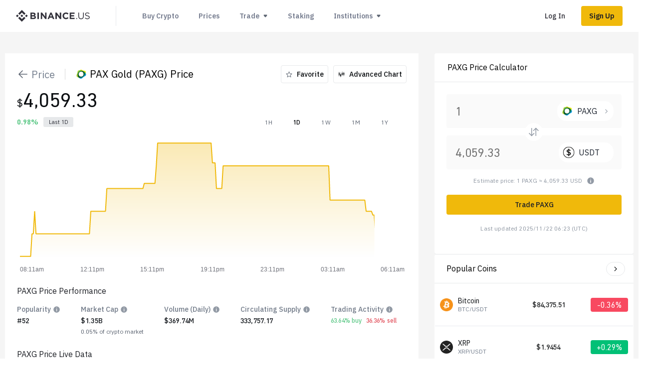

--- FILE ---
content_type: text/css
request_url: https://tags.srv.stackadapt.com/sa.css
body_size: -11
content:
:root {
    --sa-uid: '0-5ed2db8b-f2ea-55ee-675e-cb17a54dba17';
}

--- FILE ---
content_type: application/javascript
request_url: https://static.binance.us/static/chunks/2907.bbe27cda.js
body_size: 6837
content:
(self.webpackChunkus_trade_ui=self.webpackChunkus_trade_ui||[]).push([[2907],{WkeX:(e,r,t)=>{"use strict";var n=t("CEyi");function o(){}function a(){}a.resetWarningCache=o,e.exports=function(){function e(e,r,t,o,a,i){if(i!==n){var s=new Error("Calling PropTypes validators directly is not supported by the `prop-types` package. Use PropTypes.checkPropTypes() to call them. Read more at http://fb.me/use-check-prop-types");throw s.name="Invariant Violation",s}}function r(){return e}e.isRequired=e;var t={array:e,bigint:e,bool:e,func:e,number:e,object:e,string:e,symbol:e,any:e,arrayOf:r,element:e,elementType:e,instanceOf:r,node:e,objectOf:r,oneOf:r,oneOfType:r,shape:r,exact:r,checkPropTypes:a,resetWarningCache:o};return t.PropTypes=t,t}},BA5g:(e,r,t)=>{e.exports=t("WkeX")()},CEyi:e=>{"use strict";e.exports="SECRET_DO_NOT_PASS_THIS_OR_YOU_WILL_BE_FIRED"},"N+rU":e=>{"use strict";var r=String.prototype.replace,t=/%20/g,n="RFC1738",o="RFC3986";e.exports={default:o,formatters:{RFC1738:function(e){return r.call(e,t,"+")},RFC3986:function(e){return String(e)}},RFC1738:n,RFC3986:o}},A7vm:(e,r,t)=>{"use strict";var n=t("cCLu"),o=t("mxGQ"),a=t("N+rU");e.exports={formats:a,parse:o,stringify:n}},mxGQ:(e,r,t)=>{"use strict";var n=t("IPuN"),o=Object.prototype.hasOwnProperty,a=Array.isArray,i={allowDots:!1,allowPrototypes:!1,allowSparse:!1,arrayLimit:20,charset:"utf-8",charsetSentinel:!1,comma:!1,decoder:n.decode,delimiter:"&",depth:5,ignoreQueryPrefix:!1,interpretNumericEntities:!1,parameterLimit:1e3,parseArrays:!0,plainObjects:!1,strictNullHandling:!1},s=function(e){return e.replace(/&#(\d+);/g,(function(e,r){return String.fromCharCode(parseInt(r,10))}))},c=function(e,r){return e&&"string"===typeof e&&r.comma&&e.indexOf(",")>-1?e.split(","):e},u=function(e,r,t,n){if(e){var a=t.allowDots?e.replace(/\.([^.[]+)/g,"[$1]"):e,i=/(\[[^[\]]*])/g,s=t.depth>0&&/(\[[^[\]]*])/.exec(a),u=s?a.slice(0,s.index):a,l=[];if(u){if(!t.plainObjects&&o.call(Object.prototype,u)&&!t.allowPrototypes)return;l.push(u)}for(var f=0;t.depth>0&&null!==(s=i.exec(a))&&f<t.depth;){if(f+=1,!t.plainObjects&&o.call(Object.prototype,s[1].slice(1,-1))&&!t.allowPrototypes)return;l.push(s[1])}return s&&l.push("["+a.slice(s.index)+"]"),function(e,r,t,n){for(var o=n?r:c(r,t),a=e.length-1;a>=0;--a){var i,s=e[a];if("[]"===s&&t.parseArrays)i=[].concat(o);else{i=t.plainObjects?Object.create(null):{};var u="["===s.charAt(0)&&"]"===s.charAt(s.length-1)?s.slice(1,-1):s,l=parseInt(u,10);t.parseArrays||""!==u?!isNaN(l)&&s!==u&&String(l)===u&&l>=0&&t.parseArrays&&l<=t.arrayLimit?(i=[])[l]=o:"__proto__"!==u&&(i[u]=o):i={0:o}}o=i}return o}(l,r,t,n)}};e.exports=function(e,r){var t=function(e){if(!e)return i;if(null!==e.decoder&&void 0!==e.decoder&&"function"!==typeof e.decoder)throw new TypeError("Decoder has to be a function.");if("undefined"!==typeof e.charset&&"utf-8"!==e.charset&&"iso-8859-1"!==e.charset)throw new TypeError("The charset option must be either utf-8, iso-8859-1, or undefined");var r="undefined"===typeof e.charset?i.charset:e.charset;return{allowDots:"undefined"===typeof e.allowDots?i.allowDots:!!e.allowDots,allowPrototypes:"boolean"===typeof e.allowPrototypes?e.allowPrototypes:i.allowPrototypes,allowSparse:"boolean"===typeof e.allowSparse?e.allowSparse:i.allowSparse,arrayLimit:"number"===typeof e.arrayLimit?e.arrayLimit:i.arrayLimit,charset:r,charsetSentinel:"boolean"===typeof e.charsetSentinel?e.charsetSentinel:i.charsetSentinel,comma:"boolean"===typeof e.comma?e.comma:i.comma,decoder:"function"===typeof e.decoder?e.decoder:i.decoder,delimiter:"string"===typeof e.delimiter||n.isRegExp(e.delimiter)?e.delimiter:i.delimiter,depth:"number"===typeof e.depth||!1===e.depth?+e.depth:i.depth,ignoreQueryPrefix:!0===e.ignoreQueryPrefix,interpretNumericEntities:"boolean"===typeof e.interpretNumericEntities?e.interpretNumericEntities:i.interpretNumericEntities,parameterLimit:"number"===typeof e.parameterLimit?e.parameterLimit:i.parameterLimit,parseArrays:!1!==e.parseArrays,plainObjects:"boolean"===typeof e.plainObjects?e.plainObjects:i.plainObjects,strictNullHandling:"boolean"===typeof e.strictNullHandling?e.strictNullHandling:i.strictNullHandling}}(r);if(""===e||null===e||"undefined"===typeof e)return t.plainObjects?Object.create(null):{};for(var l="string"===typeof e?function(e,r){var t,u={},l=r.ignoreQueryPrefix?e.replace(/^\?/,""):e,f=r.parameterLimit===1/0?void 0:r.parameterLimit,p=l.split(r.delimiter,f),d=-1,y=r.charset;if(r.charsetSentinel)for(t=0;t<p.length;++t)0===p[t].indexOf("utf8=")&&("utf8=%E2%9C%93"===p[t]?y="utf-8":"utf8=%26%2310003%3B"===p[t]&&(y="iso-8859-1"),d=t,t=p.length);for(t=0;t<p.length;++t)if(t!==d){var m,b,h=p[t],g=h.indexOf("]="),v=-1===g?h.indexOf("="):g+1;-1===v?(m=r.decoder(h,i.decoder,y,"key"),b=r.strictNullHandling?null:""):(m=r.decoder(h.slice(0,v),i.decoder,y,"key"),b=n.maybeMap(c(h.slice(v+1),r),(function(e){return r.decoder(e,i.decoder,y,"value")}))),b&&r.interpretNumericEntities&&"iso-8859-1"===y&&(b=s(b)),h.indexOf("[]=")>-1&&(b=a(b)?[b]:b),o.call(u,m)?u[m]=n.combine(u[m],b):u[m]=b}return u}(e,t):e,f=t.plainObjects?Object.create(null):{},p=Object.keys(l),d=0;d<p.length;++d){var y=p[d],m=u(y,l[y],t,"string"===typeof e);f=n.merge(f,m,t)}return!0===t.allowSparse?f:n.compact(f)}},cCLu:(e,r,t)=>{"use strict";var n=t("xgbQ"),o=t("IPuN"),a=t("N+rU"),i=Object.prototype.hasOwnProperty,s={brackets:function(e){return e+"[]"},comma:"comma",indices:function(e,r){return e+"["+r+"]"},repeat:function(e){return e}},c=Array.isArray,u=String.prototype.split,l=Array.prototype.push,f=function(e,r){l.apply(e,c(r)?r:[r])},p=Date.prototype.toISOString,d=a.default,y={addQueryPrefix:!1,allowDots:!1,charset:"utf-8",charsetSentinel:!1,delimiter:"&",encode:!0,encoder:o.encode,encodeValuesOnly:!1,format:d,formatter:a.formatters[d],indices:!1,serializeDate:function(e){return p.call(e)},skipNulls:!1,strictNullHandling:!1},m={},b=function e(r,t,a,i,s,l,p,d,b,h,g,v,j,O,S){for(var w,k=r,x=S,N=0,E=!1;void 0!==(x=x.get(m))&&!E;){var P=x.get(r);if(N+=1,"undefined"!==typeof P){if(P===N)throw new RangeError("Cyclic object value");E=!0}"undefined"===typeof x.get(m)&&(N=0)}if("function"===typeof p?k=p(t,k):k instanceof Date?k=h(k):"comma"===a&&c(k)&&(k=o.maybeMap(k,(function(e){return e instanceof Date?h(e):e}))),null===k){if(i)return l&&!j?l(t,y.encoder,O,"key",g):t;k=""}if("string"===typeof(w=k)||"number"===typeof w||"boolean"===typeof w||"symbol"===typeof w||"bigint"===typeof w||o.isBuffer(k)){if(l){var C=j?t:l(t,y.encoder,O,"key",g);if("comma"===a&&j){for(var _=u.call(String(k),","),D="",A=0;A<_.length;++A)D+=(0===A?"":",")+v(l(_[A],y.encoder,O,"value",g));return[v(C)+(c(k)&&1===_.length?"[]":"")+"="+D]}return[v(C)+"="+v(l(k,y.encoder,O,"value",g))]}return[v(t)+"="+v(String(k))]}var R,F=[];if("undefined"===typeof k)return F;if("comma"===a&&c(k))R=[{value:k.length>0?k.join(",")||null:void 0}];else if(c(p))R=p;else{var T=Object.keys(k);R=d?T.sort(d):T}for(var M="comma"===a&&c(k)&&1===k.length?t+"[]":t,I=0;I<R.length;++I){var L=R[I],U="object"===typeof L&&"undefined"!==typeof L.value?L.value:k[L];if(!s||null!==U){var Q=c(k)?"function"===typeof a?a(M,L):M:M+(b?"."+L:"["+L+"]");S.set(r,N);var $=n();$.set(m,S),f(F,e(U,Q,a,i,s,l,p,d,b,h,g,v,j,O,$))}}return F};e.exports=function(e,r){var t,o=e,u=function(e){if(!e)return y;if(null!==e.encoder&&"undefined"!==typeof e.encoder&&"function"!==typeof e.encoder)throw new TypeError("Encoder has to be a function.");var r=e.charset||y.charset;if("undefined"!==typeof e.charset&&"utf-8"!==e.charset&&"iso-8859-1"!==e.charset)throw new TypeError("The charset option must be either utf-8, iso-8859-1, or undefined");var t=a.default;if("undefined"!==typeof e.format){if(!i.call(a.formatters,e.format))throw new TypeError("Unknown format option provided.");t=e.format}var n=a.formatters[t],o=y.filter;return("function"===typeof e.filter||c(e.filter))&&(o=e.filter),{addQueryPrefix:"boolean"===typeof e.addQueryPrefix?e.addQueryPrefix:y.addQueryPrefix,allowDots:"undefined"===typeof e.allowDots?y.allowDots:!!e.allowDots,charset:r,charsetSentinel:"boolean"===typeof e.charsetSentinel?e.charsetSentinel:y.charsetSentinel,delimiter:"undefined"===typeof e.delimiter?y.delimiter:e.delimiter,encode:"boolean"===typeof e.encode?e.encode:y.encode,encoder:"function"===typeof e.encoder?e.encoder:y.encoder,encodeValuesOnly:"boolean"===typeof e.encodeValuesOnly?e.encodeValuesOnly:y.encodeValuesOnly,filter:o,format:t,formatter:n,serializeDate:"function"===typeof e.serializeDate?e.serializeDate:y.serializeDate,skipNulls:"boolean"===typeof e.skipNulls?e.skipNulls:y.skipNulls,sort:"function"===typeof e.sort?e.sort:null,strictNullHandling:"boolean"===typeof e.strictNullHandling?e.strictNullHandling:y.strictNullHandling}}(r);"function"===typeof u.filter?o=(0,u.filter)("",o):c(u.filter)&&(t=u.filter);var l,p=[];if("object"!==typeof o||null===o)return"";l=r&&r.arrayFormat in s?r.arrayFormat:r&&"indices"in r?r.indices?"indices":"repeat":"indices";var d=s[l];t||(t=Object.keys(o)),u.sort&&t.sort(u.sort);for(var m=n(),h=0;h<t.length;++h){var g=t[h];u.skipNulls&&null===o[g]||f(p,b(o[g],g,d,u.strictNullHandling,u.skipNulls,u.encode?u.encoder:null,u.filter,u.sort,u.allowDots,u.serializeDate,u.format,u.formatter,u.encodeValuesOnly,u.charset,m))}var v=p.join(u.delimiter),j=!0===u.addQueryPrefix?"?":"";return u.charsetSentinel&&("iso-8859-1"===u.charset?j+="utf8=%26%2310003%3B&":j+="utf8=%E2%9C%93&"),v.length>0?j+v:""}},IPuN:(e,r,t)=>{"use strict";var n=t("N+rU"),o=Object.prototype.hasOwnProperty,a=Array.isArray,i=function(){for(var e=[],r=0;r<256;++r)e.push("%"+((r<16?"0":"")+r.toString(16)).toUpperCase());return e}(),s=function(e,r){for(var t=r&&r.plainObjects?Object.create(null):{},n=0;n<e.length;++n)"undefined"!==typeof e[n]&&(t[n]=e[n]);return t};e.exports={arrayToObject:s,assign:function(e,r){return Object.keys(r).reduce((function(e,t){return e[t]=r[t],e}),e)},combine:function(e,r){return[].concat(e,r)},compact:function(e){for(var r=[{obj:{o:e},prop:"o"}],t=[],n=0;n<r.length;++n)for(var o=r[n],i=o.obj[o.prop],s=Object.keys(i),c=0;c<s.length;++c){var u=s[c],l=i[u];"object"===typeof l&&null!==l&&-1===t.indexOf(l)&&(r.push({obj:i,prop:u}),t.push(l))}return function(e){for(;e.length>1;){var r=e.pop(),t=r.obj[r.prop];if(a(t)){for(var n=[],o=0;o<t.length;++o)"undefined"!==typeof t[o]&&n.push(t[o]);r.obj[r.prop]=n}}}(r),e},decode:function(e,r,t){var n=e.replace(/\+/g," ");if("iso-8859-1"===t)return n.replace(/%[0-9a-f]{2}/gi,unescape);try{return decodeURIComponent(n)}catch(o){return n}},encode:function(e,r,t,o,a){if(0===e.length)return e;var s=e;if("symbol"===typeof e?s=Symbol.prototype.toString.call(e):"string"!==typeof e&&(s=String(e)),"iso-8859-1"===t)return escape(s).replace(/%u[0-9a-f]{4}/gi,(function(e){return"%26%23"+parseInt(e.slice(2),16)+"%3B"}));for(var c="",u=0;u<s.length;++u){var l=s.charCodeAt(u);45===l||46===l||95===l||126===l||l>=48&&l<=57||l>=65&&l<=90||l>=97&&l<=122||a===n.RFC1738&&(40===l||41===l)?c+=s.charAt(u):l<128?c+=i[l]:l<2048?c+=i[192|l>>6]+i[128|63&l]:l<55296||l>=57344?c+=i[224|l>>12]+i[128|l>>6&63]+i[128|63&l]:(u+=1,l=65536+((1023&l)<<10|1023&s.charCodeAt(u)),c+=i[240|l>>18]+i[128|l>>12&63]+i[128|l>>6&63]+i[128|63&l])}return c},isBuffer:function(e){return!(!e||"object"!==typeof e)&&!!(e.constructor&&e.constructor.isBuffer&&e.constructor.isBuffer(e))},isRegExp:function(e){return"[object RegExp]"===Object.prototype.toString.call(e)},maybeMap:function(e,r){if(a(e)){for(var t=[],n=0;n<e.length;n+=1)t.push(r(e[n]));return t}return r(e)},merge:function e(r,t,n){if(!t)return r;if("object"!==typeof t){if(a(r))r.push(t);else{if(!r||"object"!==typeof r)return[r,t];(n&&(n.plainObjects||n.allowPrototypes)||!o.call(Object.prototype,t))&&(r[t]=!0)}return r}if(!r||"object"!==typeof r)return[r].concat(t);var i=r;return a(r)&&!a(t)&&(i=s(r,n)),a(r)&&a(t)?(t.forEach((function(t,a){if(o.call(r,a)){var i=r[a];i&&"object"===typeof i&&t&&"object"===typeof t?r[a]=e(i,t,n):r.push(t)}else r[a]=t})),r):Object.keys(t).reduce((function(r,a){var i=t[a];return o.call(r,a)?r[a]=e(r[a],i,n):r[a]=i,r}),i)}}},"/a8Q":(e,r,t)=>{"use strict";const n=t("1uVM"),o=t("X1JF"),a=t("mDdX");function i(e){if("string"!==typeof e||1!==e.length)throw new TypeError("arrayFormatSeparator must be single character string")}function s(e,r){return r.encode?r.strict?n(e):encodeURIComponent(e):e}function c(e,r){return r.decode?o(e):e}function u(e){return Array.isArray(e)?e.sort():"object"===typeof e?u(Object.keys(e)).sort(((e,r)=>Number(e)-Number(r))).map((r=>e[r])):e}function l(e){const r=e.indexOf("#");return-1!==r&&(e=e.slice(0,r)),e}function f(e){const r=(e=l(e)).indexOf("?");return-1===r?"":e.slice(r+1)}function p(e,r){return r.parseNumbers&&!Number.isNaN(Number(e))&&"string"===typeof e&&""!==e.trim()?e=Number(e):!r.parseBooleans||null===e||"true"!==e.toLowerCase()&&"false"!==e.toLowerCase()||(e="true"===e.toLowerCase()),e}function d(e,r){i((r=Object.assign({decode:!0,sort:!0,arrayFormat:"none",arrayFormatSeparator:",",parseNumbers:!1,parseBooleans:!1},r)).arrayFormatSeparator);const t=function(e){let r;switch(e.arrayFormat){case"index":return(e,t,n)=>{r=/\[(\d*)\]$/.exec(e),e=e.replace(/\[\d*\]$/,""),r?(void 0===n[e]&&(n[e]={}),n[e][r[1]]=t):n[e]=t};case"bracket":return(e,t,n)=>{r=/(\[\])$/.exec(e),e=e.replace(/\[\]$/,""),r?void 0!==n[e]?n[e]=[].concat(n[e],t):n[e]=[t]:n[e]=t};case"comma":case"separator":return(r,t,n)=>{const o="string"===typeof t&&t.includes(e.arrayFormatSeparator),a="string"===typeof t&&!o&&c(t,e).includes(e.arrayFormatSeparator);t=a?c(t,e):t;const i=o||a?t.split(e.arrayFormatSeparator).map((r=>c(r,e))):null===t?t:c(t,e);n[r]=i};default:return(e,r,t)=>{void 0!==t[e]?t[e]=[].concat(t[e],r):t[e]=r}}}(r),n=Object.create(null);if("string"!==typeof e)return n;if(!(e=e.trim().replace(/^[?#&]/,"")))return n;for(const o of e.split("&")){let[e,i]=a(r.decode?o.replace(/\+/g," "):o,"=");i=void 0===i?null:["comma","separator"].includes(r.arrayFormat)?i:c(i,r),t(c(e,r),i,n)}for(const o of Object.keys(n)){const e=n[o];if("object"===typeof e&&null!==e)for(const t of Object.keys(e))e[t]=p(e[t],r);else n[o]=p(e,r)}return!1===r.sort?n:(!0===r.sort?Object.keys(n).sort():Object.keys(n).sort(r.sort)).reduce(((e,r)=>{const t=n[r];return Boolean(t)&&"object"===typeof t&&!Array.isArray(t)?e[r]=u(t):e[r]=t,e}),Object.create(null))}r.extract=f,r.parse=d,r.stringify=(e,r)=>{if(!e)return"";i((r=Object.assign({encode:!0,strict:!0,arrayFormat:"none",arrayFormatSeparator:","},r)).arrayFormatSeparator);const t=t=>{return r.skipNull&&(null===(n=e[t])||void 0===n)||r.skipEmptyString&&""===e[t];var n},n=function(e){switch(e.arrayFormat){case"index":return r=>(t,n)=>{const o=t.length;return void 0===n||e.skipNull&&null===n||e.skipEmptyString&&""===n?t:null===n?[...t,[s(r,e),"[",o,"]"].join("")]:[...t,[s(r,e),"[",s(o,e),"]=",s(n,e)].join("")]};case"bracket":return r=>(t,n)=>void 0===n||e.skipNull&&null===n||e.skipEmptyString&&""===n?t:null===n?[...t,[s(r,e),"[]"].join("")]:[...t,[s(r,e),"[]=",s(n,e)].join("")];case"comma":case"separator":return r=>(t,n)=>null===n||void 0===n||0===n.length?t:0===t.length?[[s(r,e),"=",s(n,e)].join("")]:[[t,s(n,e)].join(e.arrayFormatSeparator)];default:return r=>(t,n)=>void 0===n||e.skipNull&&null===n||e.skipEmptyString&&""===n?t:null===n?[...t,s(r,e)]:[...t,[s(r,e),"=",s(n,e)].join("")]}}(r),o={};for(const i of Object.keys(e))t(i)||(o[i]=e[i]);const a=Object.keys(o);return!1!==r.sort&&a.sort(r.sort),a.map((t=>{const o=e[t];return void 0===o?"":null===o?s(t,r):Array.isArray(o)?o.reduce(n(t),[]).join("&"):s(t,r)+"="+s(o,r)})).filter((e=>e.length>0)).join("&")},r.parseUrl=(e,r)=>{r=Object.assign({decode:!0},r);const[t,n]=a(e,"#");return Object.assign({url:t.split("?")[0]||"",query:d(f(e),r)},r&&r.parseFragmentIdentifier&&n?{fragmentIdentifier:c(n,r)}:{})},r.stringifyUrl=(e,t)=>{t=Object.assign({encode:!0,strict:!0},t);const n=l(e.url).split("?")[0]||"",o=r.extract(e.url),a=r.parse(o,{sort:!1}),i=Object.assign(a,e.query);let c=r.stringify(i,t);c&&(c=`?${c}`);let u=function(e){let r="";const t=e.indexOf("#");return-1!==t&&(r=e.slice(t)),r}(e.url);return e.fragmentIdentifier&&(u=`#${s(e.fragmentIdentifier,t)}`),`${n}${c}${u}`}},FaUj:(e,r,t)=>{"use strict";var n=t("hTvQ");r.createRoot=n.createRoot,r.hydrateRoot=n.hydrateRoot},bjgM:(e,r,t)=>{"use strict";t.d(r,{To:()=>f,fH:()=>l,tT:()=>y,uh:()=>m});var n=t("DTvD"),o=t.n(n),a=t("lTpV"),i=t("e4Bk"),s=t("hTvQ");const c=(e,r)=>(t,o,a,s)=>{const c=(0,n.useRef)(a),{modelInstance:u,subscribe:l}=function(e,r,t,o){const{modelInstance:a,subscribe:i}=(0,n.useMemo)((()=>{const n=t.getModel(e,r);return{modelInstance:n,subscribe:e=>o.addSubscribe(n,e)}}),[e,t]);return{modelInstance:a,subscribe:i}}(t,o,e,r);return c.current?function(e,r,t,o){const a=(0,n.useRef)(void 0),s=(0,n.useMemo)((()=>{let r,n=a.current;return n&&n.destory(),r=a.current=e.$createView(t),r}),[e,...o||[t]]),c=(0,i.useSyncExternalStore)(r,s,s);return(0,n.useDebugValue)(c),c}(u,l,a,s):function(e,r){const t=(0,n.useMemo)((()=>()=>e.$getApi()),[e]),o=(0,i.useSyncExternalStore)(r,t,t);return(0,n.useDebugValue)(o),o}(u,l)},u=()=>{const e=new WeakMap,r=new WeakMap,t=function(t,n){let o=e.get(t);if(o&&(o.delete(n),0===o.size&&r.has(t))){e.delete(t);const n=r.get(t);n&&(n(),r.delete(t))}},n=function(r){const t=Array.from(e.get(r)||[]);(0,s.unstable_batchedUpdates)((()=>{let e=t.pop();for(;e;)e(),e=t.pop()}))};return{addSubscribe:function(o,a){let i=e.get(o);if(i)i.add(a);else{i=new Set,i.add(a);const t=o.$subscribe((function(){n(o)}));e.set(o,i),r.set(o,t)}return function(){return t(o,a)}},triggerSubscribe:n}};const l=function(e){const r=(0,n.createContext)(null);const t=()=>(0,n.useContext)(r);return{Provider:function(t){const{children:i,store:s}=t,c=(0,n.useMemo)((function(){let r;r=s||(0,a.z7)(e);return{store:r,batchManager:u()}}),[s]),[l,f]=(0,n.useState)(c);return(0,n.useEffect)((function(){f(c)}),[s]),o().createElement(r.Provider,{value:l},i)},useSharedModel:(e,r,o,a)=>{const{store:i,batchManager:s}=t();return(0,n.useMemo)((()=>c(i,s)),[i,s])(e,r,o,a)},useStaticModel:(e,r)=>{const{store:o}=t();return(0,n.useMemo)((()=>{return e=o,(r,t)=>{const o=(0,n.useMemo)((()=>e.getModel(r,t)),[r,e]);return(0,n.useMemo)((()=>o),[o])};var e}),[o])(e,r)}}},{Provider:f,useSharedModel:p,useStaticModel:d}=l({plugins:[]}),y=(e,r,t,o)=>"string"===typeof e?p(e,r,t,o):((e,r,t)=>{const o=(0,n.useRef)(null);return o.current||(o.current={douraStore:(0,a.z7)(),batchManager:u()}),(0,n.useMemo)((function(){return c(o.current.douraStore,o.current.batchManager)}),[o.current.douraStore,o.current.batchManager])("anonymous model",e,r,t)})(e,r,t),m=(e,r)=>d(e,r)},eA7U:(e,r,t)=>{"use strict";var n=t("DTvD"),o=Symbol.for("react.element"),a=Symbol.for("react.fragment"),i=Object.prototype.hasOwnProperty,s=n.__SECRET_INTERNALS_DO_NOT_USE_OR_YOU_WILL_BE_FIRED.ReactCurrentOwner,c={key:!0,ref:!0,__self:!0,__source:!0};function u(e,r,t){var n,a={},u=null,l=null;for(n in void 0!==t&&(u=""+t),void 0!==r.key&&(u=""+r.key),void 0!==r.ref&&(l=r.ref),r)i.call(r,n)&&!c.hasOwnProperty(n)&&(a[n]=r[n]);if(e&&e.defaultProps)for(n in r=e.defaultProps)void 0===a[n]&&(a[n]=r[n]);return{$$typeof:o,type:e,key:u,ref:l,props:a,_owner:s.current}}r.Fragment=a,r.jsx=u,r.jsxs=u},"V+06":(e,r,t)=>{"use strict";e.exports=t("eA7U")}}]);
//# sourceMappingURL=2907.bbe27cda.js.map

--- FILE ---
content_type: application/javascript
request_url: https://static.binance.us/static/mf/4.12.1/client/remote-libs/icons_VoiceNotice.js
body_size: 845
content:
"use strict";(self.webpackChunk_binanceus_uikit=self.webpackChunk_binanceus_uikit||[]).push([["src_libs_icons_Icons_VoiceNotice_tsx"],{xxQQ:(C,e,L)=>{L.r(e),L.d(e,{VoiceNotice:()=>c,default:()=>n});var i=L("vMoh"),c=(L("DTvD"),function(){return(0,i.jsx)(i.Fragment,{children:(0,i.jsx)("path",{fillRule:"evenodd",clipRule:"evenodd",d:"M16.7655 7.33334L11.9257 12.4756C11.6107 12.8103 11.1716 13 10.712 13H6.66675V19H8.66675C9.03494 19 9.33342 19.2985 9.33342 19.6667L9.33341 26C9.33341 26.3682 9.03494 26.6667 8.66675 26.6667H8.00008C7.63189 26.6667 7.33341 26.3682 7.33341 26L7.33341 21H6.00008C5.2637 21 4.66675 20.4031 4.66675 19.6667V17H3.33341C2.96522 17 2.66675 16.7015 2.66675 16.3333V15.6667C2.66675 15.2985 2.96522 15 3.33341 15L4.66675 15V12.3333C4.66675 11.597 5.2637 11 6.00008 11H10.568L15.4078 5.85774C15.7228 5.52309 16.1619 5.33334 16.6215 5.33334H20.3334C21.2539 5.33334 22.0001 6.07954 22.0001 7.00001L22.0001 25C22.0001 25.9205 21.2539 26.6667 20.3334 26.6667H16.6215C16.1619 26.6667 15.7228 26.4769 15.4078 26.1423L11.3381 21.8563C11.0838 21.5885 11.0957 21.1649 11.3646 20.9118L11.8501 20.4549C12.1174 20.2033 12.5377 20.2151 12.7904 20.4812L16.7655 24.6667H20.0001L20.0001 7.33334H16.7655ZM28.1055 8.9829C28.2219 9.3322 28.0331 9.70975 27.6839 9.82618L24.9488 10.7379C24.5995 10.8543 24.2219 10.6655 24.1055 10.3162L23.8947 9.68378C23.7782 9.33449 23.967 8.95694 24.3163 8.84051L27.0514 7.92881C27.4007 7.81238 27.7782 8.00115 27.8947 8.35045L28.1055 8.9829ZM29.3334 16.3333C29.3334 16.7015 29.0349 17 28.6667 17H25.3334C24.9652 17 24.6667 16.7015 24.6667 16.3333V15.6667C24.6667 15.2985 24.9652 15 25.3334 15H28.6667C29.0349 15 29.3334 15.2985 29.3334 15.6667V16.3333ZM24.1055 21.6838C24.2219 21.3345 24.5995 21.1457 24.9488 21.2621L27.6839 22.1738C28.0331 22.2903 28.2219 22.6678 28.1055 23.0171L27.8947 23.6496C27.7782 23.9989 27.4007 24.1876 27.0514 24.0712L24.3163 23.1595C23.967 23.0431 23.7782 22.6655 23.8947 22.3162L24.1055 21.6838Z"})})});const n=c}}]);

--- FILE ---
content_type: application/javascript
request_url: https://static.binance.us/static/mf/4.12.1/client/remote-libs/icons_CandleChart.js
body_size: 651
content:
"use strict";(self.webpackChunk_binanceus_uikit=self.webpackChunk_binanceus_uikit||[]).push([["src_libs_icons_Icons_CandleChart_tsx"],{ze4B:(C,s,t)=>{t.r(s),t.d(s,{CandleChart:()=>n,default:()=>H});var a=t("vMoh"),n=(t("DTvD"),function(){return(0,a.jsxs)(a.Fragment,{children:[(0,a.jsx)("path",{d:"M5.33333 5.66667C5.33333 5.48257 5.48257 5.33333 5.66667 5.33333H6.33333C6.51743 5.33333 6.66667 5.48257 6.66667 5.66667V23.6667C6.66667 23.8508 6.51743 24 6.33333 24H5.66667C5.48257 24 5.33333 23.8508 5.33333 23.6667V5.66667Z"}),(0,a.jsx)("path",{d:"M12 8.33333C12 8.14924 12.1492 8 12.3333 8H13C13.1841 8 13.3333 8.14924 13.3333 8.33333V27.6667C13.3333 27.8508 13.1841 28 13 28H12.3333C12.1492 28 12 27.8508 12 27.6667V8.33333Z"}),(0,a.jsx)("path",{d:"M18.6667 4.33333C18.6667 4.14924 18.8159 4 19 4H19.6667C19.8508 4 20 4.14924 20 4.33333V21C20 21.1841 19.8508 21.3333 19.6667 21.3333H19C18.8159 21.3333 18.6667 21.1841 18.6667 21V4.33333Z"}),(0,a.jsx)("path",{d:"M25.3333 5.66667C25.3333 5.48257 25.4826 5.33333 25.6667 5.33333H26.3333C26.5174 5.33333 26.6667 5.48257 26.6667 5.66667V22.3333C26.6667 22.5174 26.5174 22.6667 26.3333 22.6667H25.6667C25.4826 22.6667 25.3333 22.5174 25.3333 22.3333V5.66667Z"}),(0,a.jsx)("path",{d:"M4 10C4 9.63181 4.29848 9.33333 4.66667 9.33333H7.33333C7.70152 9.33333 8 9.63181 8 10V18C8 18.3682 7.70152 18.6667 7.33333 18.6667H4.66667C4.29848 18.6667 4 18.3682 4 18V10Z"}),(0,a.jsx)("path",{d:"M10.6667 15.3333C10.6667 14.9651 10.9651 14.6667 11.3333 14.6667H14C14.3682 14.6667 14.6667 14.9651 14.6667 15.3333V23.3333C14.6667 23.7015 14.3682 24 14 24H11.3333C10.9651 24 10.6667 23.7015 10.6667 23.3333V15.3333Z"}),(0,a.jsx)("path",{d:"M17.3333 11.3333C17.3333 10.9651 17.6318 10.6667 18 10.6667H20.6667C21.0349 10.6667 21.3333 10.9651 21.3333 11.3333V16.6667C21.3333 17.0349 21.0349 17.3333 20.6667 17.3333H18C17.6318 17.3333 17.3333 17.0349 17.3333 16.6667V11.3333Z"}),(0,a.jsx)("path",{d:"M24 10C24 9.63181 24.2985 9.33333 24.6667 9.33333H27.3333C27.7015 9.33333 28 9.63181 28 10V16.6667C28 17.0349 27.7015 17.3333 27.3333 17.3333H24.6667C24.2985 17.3333 24 17.0349 24 16.6667V10Z"})]})});const H=n}}]);

--- FILE ---
content_type: application/javascript; charset=utf-8
request_url: https://browser.sentry-cdn.com/7.48.0/bundle.tracing.replay.min.js
body_size: 65697
content:
/*! @sentry/browser & @sentry/tracing & @sentry/replay 7.48.0 (253e16d) | https://github.com/getsentry/sentry-javascript */
var Sentry=function(t){const e=Object.prototype.toString;function n(t){switch(e.call(t)){case"[object Error]":case"[object Exception]":case"[object DOMException]":return!0;default:return d(t,Error)}}function i(t,n){return e.call(t)===`[object ${n}]`}function r(t){return i(t,"ErrorEvent")}function s(t){return i(t,"DOMError")}function a(t){return i(t,"String")}function o(t){return null===t||"object"!=typeof t&&"function"!=typeof t}function c(t){return i(t,"Object")}function u(t){return"undefined"!=typeof Event&&d(t,Event)}function h(t){return Boolean(t&&t.then&&"function"==typeof t.then)}function l(t){return"number"==typeof t&&t!=t}function d(t,e){try{return t instanceof e}catch(t){return!1}}function f(t){return t&&t.Math==Math?t:void 0}const p="object"==typeof globalThis&&f(globalThis)||"object"==typeof window&&f(window)||"object"==typeof self&&f(self)||"object"==typeof global&&f(global)||function(){return this}()||{};function m(){return p}function _(t,e,n){const i=n||p,r=i.__SENTRY__=i.__SENTRY__||{};return r[t]||(r[t]=e())}const y=m();function g(t,e={}){try{let n=t;const i=5,r=[];let s=0,a=0;const o=" > ",c=o.length;let u;const h=Array.isArray(e)?e:e.keyAttrs,l=!Array.isArray(e)&&e.maxStringLength||80;for(;n&&s++<i&&(u=b(n,h),!("html"===u||s>1&&a+r.length*c+u.length>=l));)r.push(u),a+=u.length,n=n.parentNode;return r.reverse().join(o)}catch(t){return"<unknown>"}}function b(t,e){const n=t,i=[];let r,s,o,c,u;if(!n||!n.tagName)return"";i.push(n.tagName.toLowerCase());const h=e&&e.length?e.filter((t=>n.getAttribute(t))).map((t=>[t,n.getAttribute(t)])):null;if(h&&h.length)h.forEach((t=>{i.push(`[${t[0]}="${t[1]}"]`)}));else if(n.id&&i.push(`#${n.id}`),r=n.className,r&&a(r))for(s=r.split(/\s+/),u=0;u<s.length;u++)i.push(`.${s[u]}`);const l=["aria-label","type","name","title","alt"];for(u=0;u<l.length;u++)o=l[u],c=n.getAttribute(o),c&&i.push(`[${o}="${c}"]`);return i.join("")}class w extends Error{constructor(t,e="warn"){super(t),this.message=t,this.name=new.target.prototype.constructor.name,Object.setPrototypeOf(this,new.target.prototype),this.logLevel=e}}const v=/^(?:(\w+):)\/\/(?:(\w+)(?::(\w+)?)?@)([\w.-]+)(?::(\d+))?\/(.+)/;function k(t,e=!1){const{host:n,path:i,pass:r,port:s,projectId:a,protocol:o,publicKey:c}=t;return`${o}://${c}${e&&r?`:${r}`:""}@${n}${s?`:${s}`:""}/${i?`${i}/`:i}${a}`}function S(t){return{protocol:t.protocol,publicKey:t.publicKey||"",pass:t.pass||"",host:t.host,port:t.port||"",path:t.path||"",projectId:t.projectId}}function x(t){return"string"==typeof t?function(t){const e=v.exec(t);if(!e)throw new w(`Invalid Sentry Dsn: ${t}`);const[n,i,r="",s,a="",o]=e.slice(1);let c="",u=o;const h=u.split("/");if(h.length>1&&(c=h.slice(0,-1).join("/"),u=h.pop()),u){const t=u.match(/^\d+/);t&&(u=t[0])}return S({host:s,pass:r,path:c,projectId:u,port:a,protocol:n,publicKey:i})}(t):S(t)}const T=["debug","info","warn","error","log","assert","trace"];function E(t,e=0){return"string"!=typeof t||0===e||t.length<=e?t:`${t.slice(0,e)}...`}function I(t,e){if(!Array.isArray(t))return"";const n=[];for(let e=0;e<t.length;e++){const i=t[e];try{n.push(String(i))}catch(t){n.push("[value cannot be serialized]")}}return n.join(e)}function A(t,e,n=!1){return!!a(t)&&(i(e,"RegExp")?e.test(t):!!a(e)&&(n?t===e:t.includes(e)))}function C(t,e=[],n=!1){return e.some((e=>A(t,e,n)))}function O(t,e,n){if(!(e in t))return;const i=t[e],r=n(i);if("function"==typeof r)try{z(r,i)}catch(t){}t[e]=r}function R(t,e,n){Object.defineProperty(t,e,{value:n,writable:!0,configurable:!0})}function z(t,e){const n=e.prototype||{};t.prototype=e.prototype=n,R(t,"__sentry_original__",e)}function D(t){return t.__sentry_original__}function L(t){if(n(t))return{message:t.message,name:t.name,stack:t.stack,...N(t)};if(u(t)){const e={type:t.type,target:M(t.target),currentTarget:M(t.currentTarget),...N(t)};return"undefined"!=typeof CustomEvent&&d(t,CustomEvent)&&(e.detail=t.detail),e}return t}function M(t){try{return e=t,"undefined"!=typeof Element&&d(e,Element)?g(t):Object.prototype.toString.call(t)}catch(t){return"<unknown>"}var e}function N(t){if("object"==typeof t&&null!==t){const e={};for(const n in t)Object.prototype.hasOwnProperty.call(t,n)&&(e[n]=t[n]);return e}return{}}function F(t,e=40){const n=Object.keys(L(t));if(n.sort(),!n.length)return"[object has no keys]";if(n[0].length>=e)return E(n[0],e);for(let t=n.length;t>0;t--){const i=n.slice(0,t).join(", ");if(!(i.length>e))return t===n.length?i:E(i,e)}return""}function $(t){return j(t,new Map)}function j(t,e){if(c(t)){const n=e.get(t);if(void 0!==n)return n;const i={};e.set(t,i);for(const n of Object.keys(t))void 0!==t[n]&&(i[n]=j(t[n],e));return i}if(Array.isArray(t)){const n=e.get(t);if(void 0!==n)return n;const i=[];return e.set(t,i),t.forEach((t=>{i.push(j(t,e))})),i}return t}!function(){const t={enable:()=>{},disable:()=>{}};T.forEach((e=>{t[e]=()=>{}}))}();const U=/\(error: (.*)\)/;function B(...t){const e=t.sort(((t,e)=>t[0]-e[0])).map((t=>t[1]));return(t,n=0)=>{const i=[],r=t.split("\n");for(let t=n;t<r.length;t++){const n=r[t];if(n.length>1024)continue;const s=U.test(n)?n.replace(U,"$1"):n;if(!s.match(/\S*Error: /)){for(const t of e){const e=t(s);if(e){i.push(e);break}}if(i.length>=50)break}}return function(t){if(!t.length)return[];const e=t.slice(0,50),n=e[e.length-1].function;n&&/sentryWrapped/.test(n)&&e.pop();e.reverse();const i=e[e.length-1].function;i&&/captureMessage|captureException/.test(i)&&e.pop();return e.map((t=>({...t,filename:t.filename||e[e.length-1].filename,function:t.function||"?"})))}(i)}}const Z="<anonymous>";function H(t){try{return t&&"function"==typeof t&&t.name||Z}catch(t){return Z}}const P=m();function q(){if(!("fetch"in P))return!1;try{return new Headers,new Request("http://www.example.com"),new Response,!0}catch(t){return!1}}function W(t){return t&&/^function fetch\(\)\s+\{\s+\[native code\]\s+\}$/.test(t.toString())}const X=m();const G=m(),J={},K={};function Y(t){if(!K[t])switch(K[t]=!0,t){case"console":!function(){if(!("console"in G))return;T.forEach((function(t){t in G.console&&O(G.console,t,(function(e){return function(...n){Q("console",{args:n,level:t}),e&&e.apply(G.console,n)}}))}))}();break;case"dom":!function(){if(!("document"in G))return;const t=Q.bind(null,"dom"),e=st(t,!0);G.document.addEventListener("click",e,!1),G.document.addEventListener("keypress",e,!1),["EventTarget","Node"].forEach((e=>{const n=G[e]&&G[e].prototype;n&&n.hasOwnProperty&&n.hasOwnProperty("addEventListener")&&(O(n,"addEventListener",(function(e){return function(n,i,r){if("click"===n||"keypress"==n)try{const i=this,s=i.__sentry_instrumentation_handlers__=i.__sentry_instrumentation_handlers__||{},a=s[n]=s[n]||{refCount:0};if(!a.handler){const i=st(t);a.handler=i,e.call(this,n,i,r)}a.refCount++}catch(t){}return e.call(this,n,i,r)}})),O(n,"removeEventListener",(function(t){return function(e,n,i){if("click"===e||"keypress"==e)try{const n=this,r=n.__sentry_instrumentation_handlers__||{},s=r[e];s&&(s.refCount--,s.refCount<=0&&(t.call(this,e,s.handler,i),s.handler=void 0,delete r[e]),0===Object.keys(r).length&&delete n.__sentry_instrumentation_handlers__)}catch(t){}return t.call(this,e,n,i)}})))}))}();break;case"xhr":!function(){if(!("XMLHttpRequest"in G))return;const t=XMLHttpRequest.prototype;O(t,"open",(function(t){return function(...e){const n=e[1],i=this.__sentry_xhr_v2__={method:a(e[0])?e[0].toUpperCase():e[0],url:e[1],request_headers:{}};a(n)&&"POST"===i.method&&n.match(/sentry_key/)&&(this.__sentry_own_request__=!0);const r=()=>{const t=this.__sentry_xhr_v2__;if(t&&4===this.readyState){try{t.status_code=this.status}catch(t){}Q("xhr",{args:e,endTimestamp:Date.now(),startTimestamp:Date.now(),xhr:this})}};return"onreadystatechange"in this&&"function"==typeof this.onreadystatechange?O(this,"onreadystatechange",(function(t){return function(...e){return r(),t.apply(this,e)}})):this.addEventListener("readystatechange",r),O(this,"setRequestHeader",(function(t){return function(...e){const[n,i]=e,r=this.__sentry_xhr_v2__;return r&&(r.request_headers[n.toLowerCase()]=i),t.apply(this,e)}})),t.apply(this,e)}})),O(t,"send",(function(t){return function(...e){const n=this.__sentry_xhr_v2__;return n&&void 0!==e[0]&&(n.body=e[0]),Q("xhr",{args:e,startTimestamp:Date.now(),xhr:this}),t.apply(this,e)}}))}();break;case"fetch":!function(){if(!function(){if(!q())return!1;if(W(P.fetch))return!0;let t=!1;const e=P.document;if(e&&"function"==typeof e.createElement)try{const n=e.createElement("iframe");n.hidden=!0,e.head.appendChild(n),n.contentWindow&&n.contentWindow.fetch&&(t=W(n.contentWindow.fetch)),e.head.removeChild(n)}catch(t){}return t}())return;O(G,"fetch",(function(t){return function(...e){const{method:n,url:i}=function(t){if(0===t.length)return{method:"GET",url:""};if(2===t.length){const[e,n]=t;return{url:et(e),method:tt(n,"method")?String(n.method).toUpperCase():"GET"}}const e=t[0];return{url:et(e),method:tt(e,"method")?String(e.method).toUpperCase():"GET"}}(e),r={args:e,fetchData:{method:n,url:i},startTimestamp:Date.now()};return Q("fetch",{...r}),t.apply(G,e).then((t=>(Q("fetch",{...r,endTimestamp:Date.now(),response:t}),t)),(t=>{throw Q("fetch",{...r,endTimestamp:Date.now(),error:t}),t}))}}))}();break;case"history":!function(){if(!function(){const t=X.chrome,e=t&&t.app&&t.app.runtime,n="history"in X&&!!X.history.pushState&&!!X.history.replaceState;return!e&&n}())return;const t=G.onpopstate;function e(t){return function(...e){const n=e.length>2?e[2]:void 0;if(n){const t=nt,e=String(n);nt=e,Q("history",{from:t,to:e})}return t.apply(this,e)}}G.onpopstate=function(...e){const n=G.location.href,i=nt;if(nt=n,Q("history",{from:i,to:n}),t)try{return t.apply(this,e)}catch(t){}},O(G.history,"pushState",e),O(G.history,"replaceState",e)}();break;case"error":at=G.onerror,G.onerror=function(t,e,n,i,r){return Q("error",{column:i,error:r,line:n,msg:t,url:e}),!(!at||at.__SENTRY_LOADER__)&&at.apply(this,arguments)},G.onerror.__SENTRY_INSTRUMENTED__=!0;break;case"unhandledrejection":ot=G.onunhandledrejection,G.onunhandledrejection=function(t){return Q("unhandledrejection",t),!(ot&&!ot.__SENTRY_LOADER__)||ot.apply(this,arguments)},G.onunhandledrejection.__SENTRY_INSTRUMENTED__=!0;break;default:return}}function V(t,e){J[t]=J[t]||[],J[t].push(e),Y(t)}function Q(t,e){if(t&&J[t])for(const n of J[t]||[])try{n(e)}catch(t){}}function tt(t,e){return!!t&&"object"==typeof t&&!!t[e]}function et(t){return"string"==typeof t?t:t?tt(t,"url")?t.url:t.toString?t.toString():"":""}let nt;let it,rt;function st(t,e=!1){return n=>{if(!n||rt===n)return;if(function(t){if("keypress"!==t.type)return!1;try{const e=t.target;if(!e||!e.tagName)return!0;if("INPUT"===e.tagName||"TEXTAREA"===e.tagName||e.isContentEditable)return!1}catch(t){}return!0}(n))return;const i="keypress"===n.type?"input":n.type;(void 0===it||function(t,e){if(!t)return!0;if(t.type!==e.type)return!0;try{if(t.target!==e.target)return!0}catch(t){}return!1}(rt,n))&&(t({event:n,name:i,global:e}),rt=n),clearTimeout(it),it=G.setTimeout((()=>{it=void 0}),1e3)}}let at=null;let ot=null;function ct(){const t=p,e=t.crypto||t.msCrypto;if(e&&e.randomUUID)return e.randomUUID().replace(/-/g,"");const n=e&&e.getRandomValues?()=>e.getRandomValues(new Uint8Array(1))[0]:()=>16*Math.random();return([1e7]+1e3+4e3+8e3+1e11).replace(/[018]/g,(t=>(t^(15&n())>>t/4).toString(16)))}function ut(t){return t.exception&&t.exception.values?t.exception.values[0]:void 0}function ht(t){const{message:e,event_id:n}=t;if(e)return e;const i=ut(t);return i?i.type&&i.value?`${i.type}: ${i.value}`:i.type||i.value||n||"<unknown>":n||"<unknown>"}function lt(t,e,n){const i=t.exception=t.exception||{},r=i.values=i.values||[],s=r[0]=r[0]||{};s.value||(s.value=e||""),s.type||(s.type=n||"Error")}function dt(t,e){const n=ut(t);if(!n)return;const i=n.mechanism;if(n.mechanism={type:"generic",handled:!0,...i,...e},e&&"data"in e){const t={...i&&i.data,...e.data};n.mechanism.data=t}}function ft(t){if(t&&t.__sentry_captured__)return!0;try{R(t,"__sentry_captured__",!0)}catch(t){}return!1}function pt(t){return Array.isArray(t)?t:[t]}function mt(t,e=1/0,n=1/0){try{return yt("",t,e,n)}catch(t){return{ERROR:`**non-serializable** (${t})`}}}function _t(t,e=3,n=102400){const i=mt(t,e);return r=i,function(t){return~-encodeURI(t).split(/%..|./).length}(JSON.stringify(r))>n?_t(t,e-1,n):i;var r}function yt(t,e,n=1/0,i=1/0,r=function(){const t="function"==typeof WeakSet,e=t?new WeakSet:[];return[function(n){if(t)return!!e.has(n)||(e.add(n),!1);for(let t=0;t<e.length;t++)if(e[t]===n)return!0;return e.push(n),!1},function(n){if(t)e.delete(n);else for(let t=0;t<e.length;t++)if(e[t]===n){e.splice(t,1);break}}]}()){const[s,a]=r;if(null===e||["number","boolean","string"].includes(typeof e)&&!l(e))return e;const o=function(t,e){try{return"domain"===t&&e&&"object"==typeof e&&e.t?"[Domain]":"domainEmitter"===t?"[DomainEmitter]":"undefined"!=typeof global&&e===global?"[Global]":"undefined"!=typeof window&&e===window?"[Window]":"undefined"!=typeof document&&e===document?"[Document]":c(n=e)&&"nativeEvent"in n&&"preventDefault"in n&&"stopPropagation"in n?"[SyntheticEvent]":"number"==typeof e&&e!=e?"[NaN]":void 0===e?"[undefined]":"function"==typeof e?`[Function: ${H(e)}]`:"symbol"==typeof e?`[${String(e)}]`:"bigint"==typeof e?`[BigInt: ${String(e)}]`:`[object ${function(t){const e=Object.getPrototypeOf(t);return e?e.constructor.name:"null prototype"}(e)}]`}catch(t){return`**non-serializable** (${t})`}var n}(t,e);if(!o.startsWith("[object "))return o;if(e.__sentry_skip_normalization__)return e;let u=n;if("number"==typeof e.__sentry_override_normalization_depth__&&(u=e.__sentry_override_normalization_depth__),0===u)return o.replace("object ","");if(s(e))return"[Circular ~]";const h=e;if(h&&"function"==typeof h.toJSON)try{return yt("",h.toJSON(),u-1,i,r)}catch(t){}const d=Array.isArray(e)?[]:{};let f=0;const p=L(e);for(const t in p){if(!Object.prototype.hasOwnProperty.call(p,t))continue;if(f>=i){d[t]="[MaxProperties ~]";break}const e=p[t];d[t]=yt(t,e,u-1,i,r),f++}return a(e),d}var gt;function bt(t){return new vt((e=>{e(t)}))}function wt(t){return new vt(((e,n)=>{n(t)}))}!function(t){t[t.PENDING=0]="PENDING";t[t.RESOLVED=1]="RESOLVED";t[t.REJECTED=2]="REJECTED"}(gt||(gt={}));class vt{__init(){this.i=gt.PENDING}__init2(){this.o=[]}constructor(t){vt.prototype.__init.call(this),vt.prototype.__init2.call(this),vt.prototype.__init3.call(this),vt.prototype.__init4.call(this),vt.prototype.__init5.call(this),vt.prototype.__init6.call(this);try{t(this.u,this.h)}catch(t){this.h(t)}}then(t,e){return new vt(((n,i)=>{this.o.push([!1,e=>{if(t)try{n(t(e))}catch(t){i(t)}else n(e)},t=>{if(e)try{n(e(t))}catch(t){i(t)}else i(t)}]),this.l()}))}catch(t){return this.then((t=>t),t)}finally(t){return new vt(((e,n)=>{let i,r;return this.then((e=>{r=!1,i=e,t&&t()}),(e=>{r=!0,i=e,t&&t()})).then((()=>{r?n(i):e(i)}))}))}__init3(){this.u=t=>{this.p(gt.RESOLVED,t)}}__init4(){this.h=t=>{this.p(gt.REJECTED,t)}}__init5(){this.p=(t,e)=>{this.i===gt.PENDING&&(h(e)?e.then(this.u,this.h):(this.i=t,this.m=e,this.l()))}}__init6(){this.l=()=>{if(this.i===gt.PENDING)return;const t=this.o.slice();this.o=[],t.forEach((t=>{t[0]||(this.i===gt.RESOLVED&&t[1](this.m),this.i===gt.REJECTED&&t[2](this.m),t[0]=!0)}))}}}function kt(t){const e=[];function n(t){return e.splice(e.indexOf(t),1)[0]}return{$:e,add:function(i){if(!(void 0===t||e.length<t))return wt(new w("Not adding Promise because buffer limit was reached."));const r=i();return-1===e.indexOf(r)&&e.push(r),r.then((()=>n(r))).then(null,(()=>n(r).then(null,(()=>{})))),r},drain:function(t){return new vt(((n,i)=>{let r=e.length;if(!r)return n(!0);const s=setTimeout((()=>{t&&t>0&&n(!1)}),t);e.forEach((t=>{bt(t).then((()=>{--r||(clearTimeout(s),n(!0))}),i)}))}))}}}function St(t){if(!t)return{};const e=t.match(/^(([^:/?#]+):)?(\/\/([^/?#]*))?([^?#]*)(\?([^#]*))?(#(.*))?$/);if(!e)return{};const n=e[6]||"",i=e[8]||"";return{host:e[4],path:e[5],protocol:e[2],search:n,hash:i,relative:e[5]+n+i}}const xt=["fatal","error","warning","log","info","debug"];const Tt=m(),Et={nowSeconds:()=>Date.now()/1e3};const It=function(){const{performance:t}=Tt;if(!t||!t.now)return;return{now:()=>t.now(),timeOrigin:Date.now()-t.now()}}(),At=void 0===It?Et:{nowSeconds:()=>(It.timeOrigin+It.now())/1e3},Ct=Et.nowSeconds.bind(Et),Ot=At.nowSeconds.bind(At),Rt=Ot,zt=(()=>{const{performance:t}=Tt;if(!t||!t.now)return;const e=36e5,n=t.now(),i=Date.now(),r=t.timeOrigin?Math.abs(t.timeOrigin+n-i):e,s=r<e,a=t.timing&&t.timing.navigationStart,o="number"==typeof a?Math.abs(a+n-i):e;return s||o<e?r<=o?t.timeOrigin:a:i})(),Dt=new RegExp("^[ \\t]*([0-9a-f]{32})?-?([0-9a-f]{16})?-?([01])?[ \\t]*$");function Lt(t,e=[]){return[t,e]}function Mt(t,e){const[n,i]=t;return[n,[...i,e]]}function Nt(t,e){const n=t[1];for(const t of n){if(e(t,t[0].type))return!0}return!1}function Ft(t,e){return(e||new TextEncoder).encode(t)}function $t(t,e){const[n,i]=t;let r=JSON.stringify(n);function s(t){"string"==typeof r?r="string"==typeof t?r+t:[Ft(r,e),t]:r.push("string"==typeof t?Ft(t,e):t)}for(const t of i){const[e,n]=t;if(s(`\n${JSON.stringify(e)}\n`),"string"==typeof n||n instanceof Uint8Array)s(n);else{let t;try{t=JSON.stringify(n)}catch(e){t=JSON.stringify(mt(n))}s(t)}}return"string"==typeof r?r:function(t){const e=t.reduce(((t,e)=>t+e.length),0),n=new Uint8Array(e);let i=0;for(const e of t)n.set(e,i),i+=e.length;return n}(r)}function jt(t,e){const n="string"==typeof t.data?Ft(t.data,e):t.data;return[$({type:"attachment",length:n.length,filename:t.filename,content_type:t.contentType,attachment_type:t.attachmentType}),n]}const Ut={session:"session",sessions:"session",attachment:"attachment",transaction:"transaction",event:"error",client_report:"internal",user_report:"default",profile:"profile",replay_event:"replay",replay_recording:"replay",check_in:"monitor"};function Bt(t){return Ut[t]}function Zt(t){if(!t||!t.sdk)return;const{name:e,version:n}=t.sdk;return{name:e,version:n}}function Ht(t,e,n,i){const r=t.sdkProcessingMetadata&&t.sdkProcessingMetadata.dynamicSamplingContext;return{event_id:t.event_id,sent_at:(new Date).toISOString(),...e&&{sdk:e},...!!n&&{dsn:k(i)},...r&&{trace:$({...r})}}}function Pt(t,{statusCode:e,headers:n},i=Date.now()){const r={...t},s=n&&n["x-sentry-rate-limits"],a=n&&n["retry-after"];if(s)for(const t of s.trim().split(",")){const[e,n]=t.split(":",2),s=parseInt(e,10),a=1e3*(isNaN(s)?60:s);if(n)for(const t of n.split(";"))r[t]=i+a;else r.all=i+a}else a?r.all=i+function(t,e=Date.now()){const n=parseInt(`${t}`,10);if(!isNaN(n))return 1e3*n;const i=Date.parse(`${t}`);return isNaN(i)?6e4:i-e}(a,i):429===e&&(r.all=i+6e4);return r}const qt="baggage",Wt="sentry-",Xt=/^sentry-/;function Gt(t){return function(t){if(0===Object.keys(t).length)return;return Object.entries(t).reduce(((t,[e,n],i)=>{const r=`${encodeURIComponent(e)}=${encodeURIComponent(n)}`,s=0===i?r:`${t},${r}`;return s.length>8192?t:s}),"")}(Object.entries(t).reduce(((t,[e,n])=>(n&&(t[`sentry-${e}`]=n),t)),{}))}function Jt(t){return t.split(",").map((t=>t.split("=").map((t=>decodeURIComponent(t.trim()))))).reduce(((t,[e,n])=>(t[e]=n,t)),{})}const Kt="production";function Yt(t){const e=Ot(),n={sid:ct(),init:!0,timestamp:e,started:e,duration:0,status:"ok",errors:0,ignoreDuration:!1,toJSON:()=>function(t){return $({sid:`${t.sid}`,init:t.init,started:new Date(1e3*t.started).toISOString(),timestamp:new Date(1e3*t.timestamp).toISOString(),status:t.status,errors:t.errors,did:"number"==typeof t.did||"string"==typeof t.did?`${t.did}`:void 0,duration:t.duration,attrs:{release:t.release,environment:t.environment,ip_address:t.ipAddress,user_agent:t.userAgent}})}(n)};return t&&Vt(n,t),n}function Vt(t,e={}){if(e.user&&(!t.ipAddress&&e.user.ip_address&&(t.ipAddress=e.user.ip_address),t.did||e.did||(t.did=e.user.id||e.user.email||e.user.username)),t.timestamp=e.timestamp||Ot(),e.ignoreDuration&&(t.ignoreDuration=e.ignoreDuration),e.sid&&(t.sid=32===e.sid.length?e.sid:ct()),void 0!==e.init&&(t.init=e.init),!t.did&&e.did&&(t.did=`${e.did}`),"number"==typeof e.started&&(t.started=e.started),t.ignoreDuration)t.duration=void 0;else if("number"==typeof e.duration)t.duration=e.duration;else{const e=t.timestamp-t.started;t.duration=e>=0?e:0}e.release&&(t.release=e.release),e.environment&&(t.environment=e.environment),!t.ipAddress&&e.ipAddress&&(t.ipAddress=e.ipAddress),!t.userAgent&&e.userAgent&&(t.userAgent=e.userAgent),"number"==typeof e.errors&&(t.errors=e.errors),e.status&&(t.status=e.status)}class Qt{constructor(){this._=!1,this.g=[],this.v=[],this.k=[],this.S=[],this.T={},this.I={},this.A={},this.C={},this.O={}}static clone(t){const e=new Qt;return t&&(e.k=[...t.k],e.I={...t.I},e.A={...t.A},e.C={...t.C},e.T=t.T,e.R=t.R,e.D=t.D,e.L=t.L,e.M=t.M,e.N=t.N,e.v=[...t.v],e.F=t.F,e.S=[...t.S],e.O={...t.O}),e}addScopeListener(t){this.g.push(t)}addEventProcessor(t){return this.v.push(t),this}setUser(t){return this.T=t||{},this.L&&Vt(this.L,{user:t}),this.j(),this}getUser(){return this.T}getRequestSession(){return this.F}setRequestSession(t){return this.F=t,this}setTags(t){return this.I={...this.I,...t},this.j(),this}setTag(t,e){return this.I={...this.I,[t]:e},this.j(),this}setExtras(t){return this.A={...this.A,...t},this.j(),this}setExtra(t,e){return this.A={...this.A,[t]:e},this.j(),this}setFingerprint(t){return this.N=t,this.j(),this}setLevel(t){return this.R=t,this.j(),this}setTransactionName(t){return this.M=t,this.j(),this}setContext(t,e){return null===e?delete this.C[t]:this.C[t]=e,this.j(),this}setSpan(t){return this.D=t,this.j(),this}getSpan(){return this.D}getTransaction(){const t=this.getSpan();return t&&t.transaction}setSession(t){return t?this.L=t:delete this.L,this.j(),this}getSession(){return this.L}update(t){if(!t)return this;if("function"==typeof t){const e=t(this);return e instanceof Qt?e:this}return t instanceof Qt?(this.I={...this.I,...t.I},this.A={...this.A,...t.A},this.C={...this.C,...t.C},t.T&&Object.keys(t.T).length&&(this.T=t.T),t.R&&(this.R=t.R),t.N&&(this.N=t.N),t.F&&(this.F=t.F)):c(t)&&(t=t,this.I={...this.I,...t.tags},this.A={...this.A,...t.extra},this.C={...this.C,...t.contexts},t.user&&(this.T=t.user),t.level&&(this.R=t.level),t.fingerprint&&(this.N=t.fingerprint),t.requestSession&&(this.F=t.requestSession)),this}clear(){return this.k=[],this.I={},this.A={},this.T={},this.C={},this.R=void 0,this.M=void 0,this.N=void 0,this.F=void 0,this.D=void 0,this.L=void 0,this.j(),this.S=[],this}addBreadcrumb(t,e){const n="number"==typeof e?e:100;if(n<=0)return this;const i={timestamp:Ct(),...t};return this.k=[...this.k,i].slice(-n),this.j(),this}getLastBreadcrumb(){return this.k[this.k.length-1]}clearBreadcrumbs(){return this.k=[],this.j(),this}addAttachment(t){return this.S.push(t),this}getAttachments(){return this.S}clearAttachments(){return this.S=[],this}applyToEvent(t,e={}){if(this.A&&Object.keys(this.A).length&&(t.extra={...this.A,...t.extra}),this.I&&Object.keys(this.I).length&&(t.tags={...this.I,...t.tags}),this.T&&Object.keys(this.T).length&&(t.user={...this.T,...t.user}),this.C&&Object.keys(this.C).length&&(t.contexts={...this.C,...t.contexts}),this.R&&(t.level=this.R),this.M&&(t.transaction=this.M),this.D){t.contexts={trace:this.D.getTraceContext(),...t.contexts};const e=this.D.transaction;if(e){t.sdkProcessingMetadata={dynamicSamplingContext:e.getDynamicSamplingContext(),...t.sdkProcessingMetadata};const n=e.name;n&&(t.tags={transaction:n,...t.tags})}}return this.U(t),t.breadcrumbs=[...t.breadcrumbs||[],...this.k],t.breadcrumbs=t.breadcrumbs.length>0?t.breadcrumbs:void 0,t.sdkProcessingMetadata={...t.sdkProcessingMetadata,...this.O},this.B([...te(),...this.v],t,e)}setSDKProcessingMetadata(t){return this.O={...this.O,...t},this}B(t,e,n,i=0){return new vt(((r,s)=>{const a=t[i];if(null===e||"function"!=typeof a)r(e);else{const o=a({...e},n);h(o)?o.then((e=>this.B(t,e,n,i+1).then(r))).then(null,s):this.B(t,o,n,i+1).then(r).then(null,s)}}))}j(){this._||(this._=!0,this.g.forEach((t=>{t(this)})),this._=!1)}U(t){t.fingerprint=t.fingerprint?pt(t.fingerprint):[],this.N&&(t.fingerprint=t.fingerprint.concat(this.N)),t.fingerprint&&!t.fingerprint.length&&delete t.fingerprint}}function te(){return _("globalEventProcessors",(()=>[]))}function ee(t){te().push(t)}const ne=100;class ie{constructor(t,e=new Qt,n=4){this.Z=n,this.H=[{scope:e}],t&&this.bindClient(t)}isOlderThan(t){return this.Z<t}bindClient(t){this.getStackTop().client=t,t&&t.setupIntegrations&&t.setupIntegrations()}pushScope(){const t=Qt.clone(this.getScope());return this.getStack().push({client:this.getClient(),scope:t}),t}popScope(){return!(this.getStack().length<=1)&&!!this.getStack().pop()}withScope(t){const e=this.pushScope();try{t(e)}finally{this.popScope()}}getClient(){return this.getStackTop().client}getScope(){return this.getStackTop().scope}getStack(){return this.H}getStackTop(){return this.H[this.H.length-1]}captureException(t,e){const n=this.P=e&&e.event_id?e.event_id:ct(),i=new Error("Sentry syntheticException");return this.q(((r,s)=>{r.captureException(t,{originalException:t,syntheticException:i,...e,event_id:n},s)})),n}captureMessage(t,e,n){const i=this.P=n&&n.event_id?n.event_id:ct(),r=new Error(t);return this.q(((s,a)=>{s.captureMessage(t,e,{originalException:t,syntheticException:r,...n,event_id:i},a)})),i}captureEvent(t,e){const n=e&&e.event_id?e.event_id:ct();return t.type||(this.P=n),this.q(((i,r)=>{i.captureEvent(t,{...e,event_id:n},r)})),n}lastEventId(){return this.P}addBreadcrumb(t,e){const{scope:n,client:i}=this.getStackTop();if(!i)return;const{beforeBreadcrumb:r=null,maxBreadcrumbs:s=ne}=i.getOptions&&i.getOptions()||{};if(s<=0)return;const a={timestamp:Ct(),...t},o=r?function(t){if(!("console"in p))return t();const e=p.console,n={};T.forEach((t=>{const i=e[t]&&e[t].__sentry_original__;t in e&&i&&(n[t]=e[t],e[t]=i)}));try{return t()}finally{Object.keys(n).forEach((t=>{e[t]=n[t]}))}}((()=>r(a,e))):a;null!==o&&(i.emit&&i.emit("beforeAddBreadcrumb",o,e),n.addBreadcrumb(o,s))}setUser(t){this.getScope().setUser(t)}setTags(t){this.getScope().setTags(t)}setExtras(t){this.getScope().setExtras(t)}setTag(t,e){this.getScope().setTag(t,e)}setExtra(t,e){this.getScope().setExtra(t,e)}setContext(t,e){this.getScope().setContext(t,e)}configureScope(t){const{scope:e,client:n}=this.getStackTop();n&&t(e)}run(t){const e=se(this);try{t(this)}finally{se(e)}}getIntegration(t){const e=this.getClient();if(!e)return null;try{return e.getIntegration(t)}catch(t){return null}}startTransaction(t,e){return this.W("startTransaction",t,e)}traceHeaders(){return this.W("traceHeaders")}captureSession(t=!1){if(t)return this.endSession();this.X()}endSession(){const t=this.getStackTop().scope,e=t.getSession();e&&function(t,e){let n={};e?n={status:e}:"ok"===t.status&&(n={status:"exited"}),Vt(t,n)}(e),this.X(),t.setSession()}startSession(t){const{scope:e,client:n}=this.getStackTop(),{release:i,environment:r=Kt}=n&&n.getOptions()||{},{userAgent:s}=p.navigator||{},a=Yt({release:i,environment:r,user:e.getUser(),...s&&{userAgent:s},...t}),o=e.getSession&&e.getSession();return o&&"ok"===o.status&&Vt(o,{status:"exited"}),this.endSession(),e.setSession(a),a}shouldSendDefaultPii(){const t=this.getClient(),e=t&&t.getOptions();return Boolean(e&&e.sendDefaultPii)}X(){const{scope:t,client:e}=this.getStackTop(),n=t.getSession();n&&e&&e.captureSession&&e.captureSession(n)}q(t){const{scope:e,client:n}=this.getStackTop();n&&t(n,e)}W(t,...e){const n=re().__SENTRY__;if(n&&n.extensions&&"function"==typeof n.extensions[t])return n.extensions[t].apply(this,e)}}function re(){return p.__SENTRY__=p.__SENTRY__||{extensions:{},hub:void 0},p}function se(t){const e=re(),n=oe(e);return ce(e,t),n}function ae(){const t=re();if(t.__SENTRY__&&t.__SENTRY__.acs){const e=t.__SENTRY__.acs.getCurrentHub();if(e)return e}return function(t=re()){e=t,e&&e.__SENTRY__&&e.__SENTRY__.hub&&!oe(t).isOlderThan(4)||ce(t,new ie);var e;return oe(t)}(t)}function oe(t){return _("hub",(()=>new ie),t)}function ce(t,e){if(!t)return!1;return(t.__SENTRY__=t.__SENTRY__||{}).hub=e,!0}function ue(t){if("boolean"==typeof __SENTRY_TRACING__&&!__SENTRY_TRACING__)return!1;const e=ae().getClient(),n=t||e&&e.getOptions();return!!n&&(n.enableTracing||"tracesSampleRate"in n||"tracesSampler"in n)}function he(t){return(t||ae()).getScope().getTransaction()}let le=!1;function de(){const t=he();if(t){const e="internal_error";t.setStatus(e)}}de.tag="sentry_tracingErrorCallback";class fe{__init(){this.spans=[]}constructor(t=1e3){fe.prototype.__init.call(this),this.G=t}add(t){this.spans.length>this.G?t.spanRecorder=void 0:this.spans.push(t)}}class pe{__init2(){this.traceId=ct()}__init3(){this.spanId=ct().substring(16)}__init4(){this.startTimestamp=Rt()}__init5(){this.tags={}}__init6(){this.data={}}__init7(){this.instrumenter="sentry"}constructor(t){if(pe.prototype.__init2.call(this),pe.prototype.__init3.call(this),pe.prototype.__init4.call(this),pe.prototype.__init5.call(this),pe.prototype.__init6.call(this),pe.prototype.__init7.call(this),!t)return this;t.traceId&&(this.traceId=t.traceId),t.spanId&&(this.spanId=t.spanId),t.parentSpanId&&(this.parentSpanId=t.parentSpanId),"sampled"in t&&(this.sampled=t.sampled),t.op&&(this.op=t.op),t.description&&(this.description=t.description),t.data&&(this.data=t.data),t.tags&&(this.tags=t.tags),t.status&&(this.status=t.status),t.startTimestamp&&(this.startTimestamp=t.startTimestamp),t.endTimestamp&&(this.endTimestamp=t.endTimestamp),t.instrumenter&&(this.instrumenter=t.instrumenter)}startChild(t){const e=new pe({...t,parentSpanId:this.spanId,sampled:this.sampled,traceId:this.traceId});return e.spanRecorder=this.spanRecorder,e.spanRecorder&&e.spanRecorder.add(e),e.transaction=this.transaction,e}setTag(t,e){return this.tags={...this.tags,[t]:e},this}setData(t,e){return this.data={...this.data,[t]:e},this}setStatus(t){return this.status=t,this}setHttpStatus(t){this.setTag("http.status_code",String(t));const e=function(t){if(t<400&&t>=100)return"ok";if(t>=400&&t<500)switch(t){case 401:return"unauthenticated";case 403:return"permission_denied";case 404:return"not_found";case 409:return"already_exists";case 413:return"failed_precondition";case 429:return"resource_exhausted";default:return"invalid_argument"}if(t>=500&&t<600)switch(t){case 501:return"unimplemented";case 503:return"unavailable";case 504:return"deadline_exceeded";default:return"internal_error"}return"unknown_error"}(t);return"unknown_error"!==e&&this.setStatus(e),this}isSuccess(){return"ok"===this.status}finish(t){this.endTimestamp="number"==typeof t?t:Rt()}toTraceparent(){let t="";return void 0!==this.sampled&&(t=this.sampled?"-1":"-0"),`${this.traceId}-${this.spanId}${t}`}toContext(){return $({data:this.data,description:this.description,endTimestamp:this.endTimestamp,op:this.op,parentSpanId:this.parentSpanId,sampled:this.sampled,spanId:this.spanId,startTimestamp:this.startTimestamp,status:this.status,tags:this.tags,traceId:this.traceId})}updateWithContext(t){return this.data=t.data||{},this.description=t.description,this.endTimestamp=t.endTimestamp,this.op=t.op,this.parentSpanId=t.parentSpanId,this.sampled=t.sampled,this.spanId=t.spanId||this.spanId,this.startTimestamp=t.startTimestamp||this.startTimestamp,this.status=t.status,this.tags=t.tags||{},this.traceId=t.traceId||this.traceId,this}getTraceContext(){return $({data:Object.keys(this.data).length>0?this.data:void 0,description:this.description,op:this.op,parent_span_id:this.parentSpanId,span_id:this.spanId,status:this.status,tags:Object.keys(this.tags).length>0?this.tags:void 0,trace_id:this.traceId})}toJSON(){return $({data:Object.keys(this.data).length>0?this.data:void 0,description:this.description,op:this.op,parent_span_id:this.parentSpanId,span_id:this.spanId,start_timestamp:this.startTimestamp,status:this.status,tags:Object.keys(this.tags).length>0?this.tags:void 0,timestamp:this.endTimestamp,trace_id:this.traceId})}}class me extends pe{__init(){this.J={}}__init2(){this.C={}}__init3(){this.K=void 0}constructor(t,e){super(t),me.prototype.__init.call(this),me.prototype.__init2.call(this),me.prototype.__init3.call(this),this.Y=e||ae(),this.V=t.name||"",this.metadata={source:"custom",...t.metadata,spanMetadata:{}},this.tt=t.trimEnd,this.transaction=this;const n=this.metadata.dynamicSamplingContext;n&&(this.K={...n})}get name(){return this.V}set name(t){this.setName(t)}setName(t,e="custom"){this.V=t,this.metadata.source=e}initSpanRecorder(t=1e3){this.spanRecorder||(this.spanRecorder=new fe(t)),this.spanRecorder.add(this)}setContext(t,e){null===e?delete this.C[t]:this.C[t]=e}setMeasurement(t,e,n=""){this.J[t]={value:e,unit:n}}setMetadata(t){this.metadata={...this.metadata,...t}}finish(t){if(void 0!==this.endTimestamp)return;this.name||(this.name="<unlabeled transaction>"),super.finish(t);const e=this.Y.getClient();if(e&&e.emit&&e.emit("finishTransaction",this),!0!==this.sampled)return void(e&&e.recordDroppedEvent("sample_rate","transaction"));const n=this.spanRecorder?this.spanRecorder.spans.filter((t=>t!==this&&t.endTimestamp)):[];this.tt&&n.length>0&&(this.endTimestamp=n.reduce(((t,e)=>t.endTimestamp&&e.endTimestamp?t.endTimestamp>e.endTimestamp?t:e:t)).endTimestamp);const i=this.metadata,r={contexts:{...this.C,trace:this.getTraceContext()},spans:n,start_timestamp:this.startTimestamp,tags:this.tags,timestamp:this.endTimestamp,transaction:this.name,type:"transaction",sdkProcessingMetadata:{...i,dynamicSamplingContext:this.getDynamicSamplingContext()},...i.source&&{transaction_info:{source:i.source}}};return Object.keys(this.J).length>0&&(r.measurements=this.J),this.Y.captureEvent(r)}toContext(){return $({...super.toContext(),name:this.name,trimEnd:this.tt})}updateWithContext(t){return super.updateWithContext(t),this.name=t.name||"",this.tt=t.trimEnd,this}getDynamicSamplingContext(){if(this.K)return this.K;const t=this.Y||ae(),e=t&&t.getClient();if(!e)return{};const{environment:n,release:i}=e.getOptions()||{},{publicKey:r}=e.getDsn()||{},s=this.metadata.sampleRate,a=void 0!==s?s.toString():void 0,{segment:o}=t.getScope().getUser()||{},c=this.metadata.source,u=c&&"url"!==c?this.name:void 0,h=$({environment:n||Kt,release:i,transaction:u,user_segment:o,public_key:r,trace_id:this.traceId,sample_rate:a});return e.emit&&e.emit("createDsc",h),h}setHub(t){this.Y=t}}const _e={idleTimeout:1e3,finalTimeout:3e4,heartbeatInterval:5e3},ye=["heartbeatFailed","idleTimeout","documentHidden","finalTimeout","externalFinish","cancelled"];class ge extends fe{constructor(t,e,n,i){super(i),this.et=t,this.nt=e,this.transactionSpanId=n}add(t){t.spanId!==this.transactionSpanId&&(t.finish=e=>{t.endTimestamp="number"==typeof e?e:Rt(),this.nt(t.spanId)},void 0===t.endTimestamp&&this.et(t.spanId)),super.add(t)}}class be extends me{__init(){this.activities={}}__init2(){this.it=0}__init3(){this.rt=!1}__init4(){this.st=!1}__init5(){this.ot=[]}__init6(){this.ct=ye[4]}constructor(t,e,n=_e.idleTimeout,i=_e.finalTimeout,r=_e.heartbeatInterval,s=!1){super(t,e),this.ut=e,this.ht=n,this.lt=i,this.dt=r,this.ft=s,be.prototype.__init.call(this),be.prototype.__init2.call(this),be.prototype.__init3.call(this),be.prototype.__init4.call(this),be.prototype.__init5.call(this),be.prototype.__init6.call(this),s&&e.configureScope((t=>t.setSpan(this))),this._t(),setTimeout((()=>{this.rt||(this.setStatus("deadline_exceeded"),this.ct=ye[3],this.finish())}),this.lt)}finish(t=Rt()){if(this.rt=!0,this.activities={},"ui.action.click"===this.op&&this.setTag("finishReason",this.ct),this.spanRecorder){for(const e of this.ot)e(this,t);this.spanRecorder.spans=this.spanRecorder.spans.filter((e=>{if(e.spanId===this.spanId)return!0;e.endTimestamp||(e.endTimestamp=t,e.setStatus("cancelled"));return e.startTimestamp<t}))}if(this.ft){const t=this.ut.getScope();t.getTransaction()===this&&t.setSpan(void 0)}return super.finish(t)}registerBeforeFinishCallback(t){this.ot.push(t)}initSpanRecorder(t){if(!this.spanRecorder){const e=t=>{this.rt||this.et(t)},n=t=>{this.rt||this.nt(t)};this.spanRecorder=new ge(e,n,this.spanId,t),this.yt()}this.spanRecorder.add(this)}cancelIdleTimeout(t,{restartOnChildSpanChange:e}={restartOnChildSpanChange:!0}){this.st=!1===e,this.gt&&(clearTimeout(this.gt),this.gt=void 0,0===Object.keys(this.activities).length&&this.st&&(this.ct=ye[5],this.finish(t)))}setFinishReason(t){this.ct=t}_t(t){this.cancelIdleTimeout(),this.gt=setTimeout((()=>{this.rt||0!==Object.keys(this.activities).length||(this.ct=ye[1],this.finish(t))}),this.ht)}et(t){this.cancelIdleTimeout(void 0,{restartOnChildSpanChange:!this.st}),this.activities[t]=!0}nt(t){if(this.activities[t]&&delete this.activities[t],0===Object.keys(this.activities).length){const t=Rt();this.st?(this.ct=ye[5],this.finish(t)):this._t(t+this.ht/1e3)}}bt(){if(this.rt)return;const t=Object.keys(this.activities).join("");t===this.wt?this.it++:this.it=1,this.wt=t,this.it>=3?(this.setStatus("deadline_exceeded"),this.ct=ye[0],this.finish()):this.yt()}yt(){setTimeout((()=>{this.bt()}),this.dt)}}function we(){const t=this.getScope().getSpan();return t?{"sentry-trace":t.toTraceparent()}:{}}function ve(t,e,n){if(!ue(e))return t.sampled=!1,t;if(void 0!==t.sampled)return t.setMetadata({sampleRate:Number(t.sampled)}),t;let i;return"function"==typeof e.tracesSampler?(i=e.tracesSampler(n),t.setMetadata({sampleRate:Number(i)})):void 0!==n.parentSampled?i=n.parentSampled:void 0!==e.tracesSampleRate?(i=e.tracesSampleRate,t.setMetadata({sampleRate:Number(i)})):(i=1,t.setMetadata({sampleRate:i})),function(t){if(l(t)||"number"!=typeof t&&"boolean"!=typeof t)return!1;if(t<0||t>1)return!1;return!0}(i)&&i?(t.sampled=Math.random()<i,t.sampled,t):(t.sampled=!1,t)}function ke(t,e){const n=this.getClient(),i=n&&n.getOptions()||{};(i.instrumenter||"sentry")!==(t.instrumenter||"sentry")&&(t.sampled=!1);let r=new me(t,this);return r=ve(r,i,{parentSampled:t.parentSampled,transactionContext:t,...e}),r.sampled&&r.initSpanRecorder(i._experiments&&i._experiments.maxSpans),n&&n.emit&&n.emit("startTransaction",r),r}function Se(t,e,n,i,r,s,a){const o=t.getClient(),c=o&&o.getOptions()||{};let u=new be(e,t,n,i,a,r);return u=ve(u,c,{parentSampled:e.parentSampled,transactionContext:e,...s}),u.sampled&&u.initSpanRecorder(c._experiments&&c._experiments.maxSpans),o&&o.emit&&o.emit("startTransaction",u),u}function xe(){const t=re();t.__SENTRY__&&(t.__SENTRY__.extensions=t.__SENTRY__.extensions||{},t.__SENTRY__.extensions.startTransaction||(t.__SENTRY__.extensions.startTransaction=ke),t.__SENTRY__.extensions.traceHeaders||(t.__SENTRY__.extensions.traceHeaders=we),le||(le=!0,V("error",de),V("unhandledrejection",de)))}function captureException(t,e){return ae().captureException(t,{captureContext:e})}function Te(t,e){ae().setContext(t,e)}function Ee(t){ae().withScope(t)}function Ie(t){const e=t.protocol?`${t.protocol}:`:"",n=t.port?`:${t.port}`:"";return`${e}//${t.host}${n}${t.path?`/${t.path}`:""}/api/`}function Ae(t,e){return n={sentry_key:t.publicKey,sentry_version:"7",...e&&{sentry_client:`${e.name}/${e.version}`}},Object.keys(n).map((t=>`${encodeURIComponent(t)}=${encodeURIComponent(n[t])}`)).join("&");var n}function Ce(t,e={}){const n="string"==typeof e?e:e.tunnel,i="string"!=typeof e&&e.vt?e.vt.sdk:void 0;return n||`${function(t){return`${Ie(t)}${t.projectId}/envelope/`}(t)}?${Ae(t,i)}`}const Oe=[];function Re(t){const e=t.defaultIntegrations||[],n=t.integrations;let i;e.forEach((t=>{t.isDefaultInstance=!0})),i=Array.isArray(n)?[...e,...n]:"function"==typeof n?pt(n(e)):e;const r=function(t){const e={};return t.forEach((t=>{const{name:n}=t,i=e[n];i&&!i.isDefaultInstance&&t.isDefaultInstance||(e[n]=t)})),Object.keys(e).map((t=>e[t]))}(i),s=function(t,e){for(let n=0;n<t.length;n++)if(!0===e(t[n]))return n;return-1}(r,(t=>"Debug"===t.name));if(-1!==s){const[t]=r.splice(s,1);r.push(t)}return r}function ze(t,e){e[t.name]=t,-1===Oe.indexOf(t.name)&&(t.setupOnce(ee,ae),Oe.push(t.name))}function De(t,e,n,i){const{normalizeDepth:r=3,normalizeMaxBreadth:s=1e3}=t,a={...e,event_id:e.event_id||n.event_id||ct(),timestamp:e.timestamp||Ct()},o=n.integrations||t.integrations.map((t=>t.name));!function(t,e){const{environment:n,release:i,dist:r,maxValueLength:s=250}=e;"environment"in t||(t.environment="environment"in e?n:Kt);void 0===t.release&&void 0!==i&&(t.release=i);void 0===t.dist&&void 0!==r&&(t.dist=r);t.message&&(t.message=E(t.message,s));const a=t.exception&&t.exception.values&&t.exception.values[0];a&&a.value&&(a.value=E(a.value,s));const o=t.request;o&&o.url&&(o.url=E(o.url,s))}(a,t),function(t,e){e.length>0&&(t.sdk=t.sdk||{},t.sdk.integrations=[...t.sdk.integrations||[],...e])}(a,o),void 0===e.type&&function(t,e){const n=p.kt;if(!n)return;let i;const r=Le.get(e);r?i=r:(i=new Map,Le.set(e,i));const s=Object.keys(n).reduce(((t,r)=>{let s;const a=i.get(r);a?s=a:(s=e(r),i.set(r,s));for(let e=s.length-1;e>=0;e--){const i=s[e];if(i.filename){t[i.filename]=n[r];break}}return t}),{}),a=new Set;try{t.exception.values.forEach((t=>{t.stacktrace.frames.forEach((t=>{t.filename&&a.add(t.filename)}))}))}catch(t){}t.debug_meta=t.debug_meta||{},t.debug_meta.images=t.debug_meta.images||[];const o=t.debug_meta.images;a.forEach((t=>{s[t]&&o.push({type:"sourcemap",code_file:t,debug_id:s[t]})}))}(a,t.stackParser);let c=i;n.captureContext&&(c=Qt.clone(c).update(n.captureContext));let u=bt(a);if(c){if(c.getAttachments){const t=[...n.attachments||[],...c.getAttachments()];t.length&&(n.attachments=t)}u=c.applyToEvent(a,n)}return u.then((t=>"number"==typeof r&&r>0?function(t,e,n){if(!t)return null;const i={...t,...t.breadcrumbs&&{breadcrumbs:t.breadcrumbs.map((t=>({...t,...t.data&&{data:mt(t.data,e,n)}})))},...t.user&&{user:mt(t.user,e,n)},...t.contexts&&{contexts:mt(t.contexts,e,n)},...t.extra&&{extra:mt(t.extra,e,n)}};t.contexts&&t.contexts.trace&&i.contexts&&(i.contexts.trace=t.contexts.trace,t.contexts.trace.data&&(i.contexts.trace.data=mt(t.contexts.trace.data,e,n)));t.spans&&(i.spans=t.spans.map((t=>(t.data&&(t.data=mt(t.data,e,n)),t))));return i}(t,r,s):t))}const Le=new WeakMap;class Me{__init(){this._integrations={}}__init2(){this.St=!1}__init3(){this.xt=0}__init4(){this.Tt={}}__init5(){this.Et={}}constructor(t){if(Me.prototype.__init.call(this),Me.prototype.__init2.call(this),Me.prototype.__init3.call(this),Me.prototype.__init4.call(this),Me.prototype.__init5.call(this),this.It=t,t.dsn){this.At=x(t.dsn);const e=Ce(this.At,t);this.Ct=t.transport({recordDroppedEvent:this.recordDroppedEvent.bind(this),...t.transportOptions,url:e})}}captureException(t,e,n){if(ft(t))return;let i=e&&e.event_id;return this.Ot(this.eventFromException(t,e).then((t=>this.Rt(t,e,n))).then((t=>{i=t}))),i}captureMessage(t,e,n,i){let r=n&&n.event_id;const s=o(t)?this.eventFromMessage(String(t),e,n):this.eventFromException(t,n);return this.Ot(s.then((t=>this.Rt(t,n,i))).then((t=>{r=t}))),r}captureEvent(t,e,n){if(e&&e.originalException&&ft(e.originalException))return;let i=e&&e.event_id;return this.Ot(this.Rt(t,e,n).then((t=>{i=t}))),i}captureSession(t){this.zt()&&("string"!=typeof t.release||(this.sendSession(t),Vt(t,{init:!1})))}getDsn(){return this.At}getOptions(){return this.It}getSdkMetadata(){return this.It.vt}getTransport(){return this.Ct}flush(t){const e=this.Ct;return e?this.Dt(t).then((n=>e.flush(t).then((t=>n&&t)))):bt(!0)}close(t){return this.flush(t).then((t=>(this.getOptions().enabled=!1,t)))}setupIntegrations(){this.zt()&&!this.St&&(this._integrations=function(t){const e={};return t.forEach((t=>{t&&ze(t,e)})),e}(this.It.integrations),this.St=!0)}getIntegrationById(t){return this._integrations[t]}getIntegration(t){try{return this._integrations[t.id]||null}catch(t){return null}}addIntegration(t){ze(t,this._integrations)}sendEvent(t,e={}){if(this.At){let n=function(t,e,n,i){const r=Zt(n),s=t.type&&"replay_event"!==t.type?t.type:"event";!function(t,e){e&&(t.sdk=t.sdk||{},t.sdk.name=t.sdk.name||e.name,t.sdk.version=t.sdk.version||e.version,t.sdk.integrations=[...t.sdk.integrations||[],...e.integrations||[]],t.sdk.packages=[...t.sdk.packages||[],...e.packages||[]])}(t,n&&n.sdk);const a=Ht(t,r,i,e);return delete t.sdkProcessingMetadata,Lt(a,[[{type:s},t]])}(t,this.At,this.It.vt,this.It.tunnel);for(const t of e.attachments||[])n=Mt(n,jt(t,this.It.transportOptions&&this.It.transportOptions.textEncoder));const i=this.Lt(n);i&&i.then((e=>this.emit("afterSendEvent",t,e)),null)}}sendSession(t){if(this.At){const e=function(t,e,n,i){const r=Zt(n);return Lt({sent_at:(new Date).toISOString(),...r&&{sdk:r},...!!i&&{dsn:k(e)}},["aggregates"in t?[{type:"sessions"},t]:[{type:"session"},t]])}(t,this.At,this.It.vt,this.It.tunnel);this.Lt(e)}}recordDroppedEvent(t,e,n){if(this.It.sendClientReports){const n=`${t}:${e}`;this.Tt[n]=this.Tt[n]+1||1}}on(t,e){this.Et[t]||(this.Et[t]=[]),this.Et[t].push(e)}emit(t,...e){this.Et[t]&&this.Et[t].forEach((t=>t(...e)))}Mt(t,e){let n=!1,i=!1;const r=e.exception&&e.exception.values;if(r){i=!0;for(const t of r){const e=t.mechanism;if(e&&!1===e.handled){n=!0;break}}}const s="ok"===t.status;(s&&0===t.errors||s&&n)&&(Vt(t,{...n&&{status:"crashed"},errors:t.errors||Number(i||n)}),this.captureSession(t))}Dt(t){return new vt((e=>{let n=0;const i=setInterval((()=>{0==this.xt?(clearInterval(i),e(!0)):(n+=1,t&&n>=t&&(clearInterval(i),e(!1)))}),1)}))}zt(){return!1!==this.getOptions().enabled&&void 0!==this.At}Nt(t,e,n){const i=this.getOptions(),r=Object.keys(this._integrations);return!e.integrations&&r.length>0&&(e.integrations=r),De(i,t,e,n)}Rt(t,e={},n){return this.Ft(t,e,n).then((t=>t.event_id),(t=>{}))}Ft(t,e,n){const i=this.getOptions(),{sampleRate:r}=i;if(!this.zt())return wt(new w("SDK not enabled, will not capture event.","log"));const s=Fe(t),a=Ne(t),o=t.type||"error",u=`before send for type \`${o}\``;if(a&&"number"==typeof r&&Math.random()>r)return this.recordDroppedEvent("sample_rate","error",t),wt(new w(`Discarding event because it's not included in the random sample (sampling rate = ${r})`,"log"));const l="replay_event"===o?"replay":o;return this.Nt(t,e,n).then((n=>{if(null===n)throw this.recordDroppedEvent("event_processor",l,t),new w("An event processor returned `null`, will not send event.","log");if(e.data&&!0===e.data.__sentry__)return n;const r=function(t,e,n){const{beforeSend:i,beforeSendTransaction:r}=t;if(Ne(e)&&i)return i(e,n);if(Fe(e)&&r)return r(e,n);return e}(i,n,e);return function(t,e){const n=`${e} must return \`null\` or a valid event.`;if(h(t))return t.then((t=>{if(!c(t)&&null!==t)throw new w(n);return t}),(t=>{throw new w(`${e} rejected with ${t}`)}));if(!c(t)&&null!==t)throw new w(n);return t}(r,u)})).then((i=>{if(null===i)throw this.recordDroppedEvent("before_send",l,t),new w(`${u} returned \`null\`, will not send event.`,"log");const r=n&&n.getSession();!s&&r&&this.Mt(r,i);const a=i.transaction_info;if(s&&a&&i.transaction!==t.transaction){const t="custom";i.transaction_info={...a,source:t}}return this.sendEvent(i,e),i})).then(null,(t=>{if(t instanceof w)throw t;throw this.captureException(t,{data:{__sentry__:!0},originalException:t}),new w(`Event processing pipeline threw an error, original event will not be sent. Details have been sent as a new event.\nReason: ${t}`)}))}Ot(t){this.xt++,t.then((t=>(this.xt--,t)),(t=>(this.xt--,t)))}Lt(t){if(this.Ct&&this.At)return this.emit("beforeEnvelope",t),this.Ct.send(t).then(null,(t=>{}))}$t(){const t=this.Tt;return this.Tt={},Object.keys(t).map((e=>{const[n,i]=e.split(":");return{reason:n,category:i,quantity:t[e]}}))}}function Ne(t){return void 0===t.type}function Fe(t){return"transaction"===t.type}function $e(t,e,n=kt(t.bufferSize||30)){let i={};function r(r){const s=[];if(Nt(r,((e,n)=>{const r=Bt(n);if(function(t,e,n=Date.now()){return function(t,e){return t[e]||t.all||0}(t,e)>n}(i,r)){const i=je(e,n);t.recordDroppedEvent("ratelimit_backoff",r,i)}else s.push(e)})),0===s.length)return bt();const a=Lt(r[0],s),o=e=>{Nt(a,((n,i)=>{const r=je(n,i);t.recordDroppedEvent(e,Bt(i),r)}))};return n.add((()=>e({body:$t(a,t.textEncoder)}).then((t=>(i=Pt(i,t),t)),(t=>{throw o("network_error"),t})))).then((t=>t),(t=>{if(t instanceof w)return o("queue_overflow"),bt();throw t}))}return r.__sentry__baseTransport__=!0,{send:r,flush:t=>n.drain(t)}}function je(t,e){if("event"===e||"transaction"===e)return Array.isArray(t)?t[1]:void 0}const Ue="7.48.0";let Be;class Ze{constructor(){Ze.prototype.__init.call(this)}static __initStatic(){this.id="FunctionToString"}__init(){this.name=Ze.id}setupOnce(){Be=Function.prototype.toString,Function.prototype.toString=function(...t){const e=D(this)||this;return Be.apply(e,t)}}}Ze.__initStatic();const He=[/^Script error\.?$/,/^Javascript error: Script error\.? on line 0$/];class Pe{static __initStatic(){this.id="InboundFilters"}__init(){this.name=Pe.id}constructor(t={}){this.It=t,Pe.prototype.__init.call(this)}setupOnce(t,e){const n=t=>{const n=e();if(n){const e=n.getIntegration(Pe);if(e){const i=n.getClient(),r=i?i.getOptions():{},s=function(t={},e={}){return{allowUrls:[...t.allowUrls||[],...e.allowUrls||[]],denyUrls:[...t.denyUrls||[],...e.denyUrls||[]],ignoreErrors:[...t.ignoreErrors||[],...e.ignoreErrors||[],...He],ignoreTransactions:[...t.ignoreTransactions||[],...e.ignoreTransactions||[]],ignoreInternal:void 0===t.ignoreInternal||t.ignoreInternal}}(e.It,r);return function(t,e){if(e.ignoreInternal&&function(t){try{return"SentryError"===t.exception.values[0].type}catch(t){}return!1}(t))return!0;if(function(t,e){if(t.type||!e||!e.length)return!1;return function(t){if(t.message)return[t.message];if(t.exception)try{const{type:e="",value:n=""}=t.exception.values&&t.exception.values[0]||{};return[`${n}`,`${e}: ${n}`]}catch(t){return[]}return[]}(t).some((t=>C(t,e)))}(t,e.ignoreErrors))return!0;if(function(t,e){if("transaction"!==t.type||!e||!e.length)return!1;const n=t.transaction;return!!n&&C(n,e)}(t,e.ignoreTransactions))return!0;if(function(t,e){if(!e||!e.length)return!1;const n=qe(t);return!!n&&C(n,e)}(t,e.denyUrls))return!0;if(!function(t,e){if(!e||!e.length)return!0;const n=qe(t);return!n||C(n,e)}(t,e.allowUrls))return!0;return!1}(t,s)?null:t}}return t};n.id=this.name,t(n)}}function qe(t){try{let e;try{e=t.exception.values[0].stacktrace.frames}catch(t){}return e?function(t=[]){for(let e=t.length-1;e>=0;e--){const n=t[e];if(n&&"<anonymous>"!==n.filename&&"[native code]"!==n.filename)return n.filename||null}return null}(e):null}catch(t){return null}}Pe.__initStatic();var We=Object.freeze({__proto__:null,FunctionToString:Ze,InboundFilters:Pe});const Xe=p;const Ge=(t,e,n)=>{let i,r;return s=>{e.value>=0&&(s||n)&&(r=e.value-(i||0),(r||void 0===i)&&(i=e.value,e.delta=r,t(e)))}},Je=()=>Xe.__WEB_VITALS_POLYFILL__?Xe.performance&&(performance.getEntriesByType&&performance.getEntriesByType("navigation")[0]||(()=>{const t=Xe.performance.timing,e=Xe.performance.navigation.type,n={entryType:"navigation",startTime:0,type:2==e?"back_forward":1===e?"reload":"navigate"};for(const e in t)"navigationStart"!==e&&"toJSON"!==e&&(n[e]=Math.max(t[e]-t.navigationStart,0));return n})()):Xe.performance&&performance.getEntriesByType&&performance.getEntriesByType("navigation")[0],Ke=()=>{const t=Je();return t&&t.activationStart||0},Ye=(t,e)=>{const n=Je();let i="navigate";return n&&(i=Xe.document.prerendering||Ke()>0?"prerender":n.type.replace(/_/g,"-")),{name:t,value:void 0===e?-1:e,rating:"good",delta:0,entries:[],id:`v3-${Date.now()}-${Math.floor(8999999999999*Math.random())+1e12}`,navigationType:i}},Ve=(t,e,n)=>{try{if(PerformanceObserver.supportedEntryTypes.includes(t)){const i=new PerformanceObserver((t=>{e(t.getEntries())}));return i.observe(Object.assign({type:t,buffered:!0},n||{})),i}}catch(t){}},Qe=(t,e)=>{const n=i=>{"pagehide"!==i.type&&"hidden"!==Xe.document.visibilityState||(t(i),e&&(removeEventListener("visibilitychange",n,!0),removeEventListener("pagehide",n,!0)))};addEventListener("visibilitychange",n,!0),addEventListener("pagehide",n,!0)};let tn=-1;const en=()=>(tn<0&&(tn="hidden"!==Xe.document.visibilityState||Xe.document.prerendering?1/0:0,Qe((({timeStamp:t})=>{tn=t}),!0)),{get firstHiddenTime(){return tn}}),nn={};function rn(t){return"number"==typeof t&&isFinite(t)}function sn(t,{startTimestamp:e,...n}){return e&&t.startTimestamp>e&&(t.startTimestamp=e),t.startChild({startTimestamp:e,...n})}function an(t){return t/1e3}function on(){return Xe&&Xe.addEventListener&&Xe.performance}let cn,un,hn=0,ln={};function dn(){const t=on();if(t&&zt){t.mark&&Xe.performance.mark("sentry-tracing-init"),(t=>{const e=en(),n=Ye("FID");let i;const r=t=>{t.startTime<e.firstHiddenTime&&(n.value=t.processingStart-t.startTime,n.entries.push(t),i(!0))},s=t=>{t.forEach(r)},a=Ve("first-input",s);i=Ge(t,n),a&&Qe((()=>{s(a.takeRecords()),a.disconnect()}),!0)})((t=>{const e=t.entries.pop();if(!e)return;const n=an(zt),i=an(e.startTime);ln.fid={value:t.value,unit:"millisecond"},ln["mark.fid"]={value:n+i,unit:"second"}}));const e=(t=>{const e=Ye("CLS",0);let n,i=0,r=[];const s=t=>{t.forEach((t=>{if(!t.hadRecentInput){const s=r[0],a=r[r.length-1];i&&0!==r.length&&t.startTime-a.startTime<1e3&&t.startTime-s.startTime<5e3?(i+=t.value,r.push(t)):(i=t.value,r=[t]),i>e.value&&(e.value=i,e.entries=r,n&&n())}}))},a=Ve("layout-shift",s);if(a){n=Ge(t,e);const i=()=>{s(a.takeRecords()),n(!0)};return Qe(i),i}})((t=>{const e=t.entries.pop();e&&(ln.cls={value:t.value,unit:""},un=e)})),n=(t=>{const e=en(),n=Ye("LCP");let i;const r=t=>{const r=t[t.length-1];if(r){const t=Math.max(r.startTime-Ke(),0);t<e.firstHiddenTime&&(n.value=t,n.entries=[r],i())}},s=Ve("largest-contentful-paint",r);if(s){i=Ge(t,n);const e=()=>{nn[n.id]||(r(s.takeRecords()),s.disconnect(),nn[n.id]=!0,i(!0))};return["keydown","click"].forEach((t=>{addEventListener(t,e,{once:!0,capture:!0})})),Qe(e,!0),e}})((t=>{const e=t.entries.pop();e&&(ln.lcp={value:t.value,unit:"millisecond"},cn=e)}));return()=>{e&&e(),n&&n()}}return()=>{}}function fn(t){const e=on();if(!e||!Xe.performance.getEntries||!zt)return;const n=an(zt),i=e.getEntries();let r,s;if(i.slice(hn).forEach((e=>{const i=an(e.startTime),a=an(e.duration);if(!("navigation"===t.op&&n+i<t.startTimestamp))switch(e.entryType){case"navigation":!function(t,e,n){["unloadEvent","redirect","domContentLoadedEvent","loadEvent","connect"].forEach((i=>{pn(t,e,i,n)})),pn(t,e,"secureConnection",n,"TLS/SSL","connectEnd"),pn(t,e,"fetch",n,"cache","domainLookupStart"),pn(t,e,"domainLookup",n,"DNS"),function(t,e,n){sn(t,{op:"browser",description:"request",startTimestamp:n+an(e.requestStart),endTimestamp:n+an(e.responseEnd)}),sn(t,{op:"browser",description:"response",startTimestamp:n+an(e.responseStart),endTimestamp:n+an(e.responseEnd)})}(t,e,n)}(t,e,n),r=n+an(e.responseStart),s=n+an(e.requestStart);break;case"mark":case"paint":case"measure":{!function(t,e,n,i,r){const s=r+n,a=s+i;sn(t,{description:e.name,endTimestamp:a,op:e.entryType,startTimestamp:s})}(t,e,i,a,n);const r=en(),s=e.startTime<r.firstHiddenTime;"first-paint"===e.name&&s&&(ln.fp={value:e.startTime,unit:"millisecond"}),"first-contentful-paint"===e.name&&s&&(ln.fcp={value:e.startTime,unit:"millisecond"});break}case"resource":{const r=e.name.replace(Xe.location.origin,"");!function(t,e,n,i,r,s){if("xmlhttprequest"===e.initiatorType||"fetch"===e.initiatorType)return;const a={};"transferSize"in e&&(a["Transfer Size"]=e.transferSize);"encodedBodySize"in e&&(a["Encoded Body Size"]=e.encodedBodySize);"decodedBodySize"in e&&(a["Decoded Body Size"]=e.decodedBodySize);"renderBlockingStatus"in e&&(a["resource.render_blocking_status"]=e.renderBlockingStatus);const o=s+i;sn(t,{description:n,endTimestamp:o+r,op:e.initiatorType?`resource.${e.initiatorType}`:"resource.other",startTimestamp:o,data:a})}(t,e,r,i,a,n);break}}})),hn=Math.max(i.length-1,0),function(t){const e=Xe.navigator;if(!e)return;const n=e.connection;n&&(n.effectiveType&&t.setTag("effectiveConnectionType",n.effectiveType),n.type&&t.setTag("connectionType",n.type),rn(n.rtt)&&(ln["connection.rtt"]={value:n.rtt,unit:"millisecond"}));rn(e.deviceMemory)&&t.setTag("deviceMemory",`${e.deviceMemory} GB`);rn(e.hardwareConcurrency)&&t.setTag("hardwareConcurrency",String(e.hardwareConcurrency))}(t),"pageload"===t.op){"number"==typeof r&&(ln.ttfb={value:1e3*(r-t.startTimestamp),unit:"millisecond"},"number"==typeof s&&s<=r&&(ln["ttfb.requestTime"]={value:1e3*(r-s),unit:"millisecond"})),["fcp","fp","lcp"].forEach((e=>{if(!ln[e]||n>=t.startTimestamp)return;const i=ln[e].value,r=n+an(i),s=Math.abs(1e3*(r-t.startTimestamp));ln[e].value=s}));const e=ln["mark.fid"];e&&ln.fid&&(sn(t,{description:"first input delay",endTimestamp:e.value+an(ln.fid.value),op:"ui.action",startTimestamp:e.value}),delete ln["mark.fid"]),"fcp"in ln||delete ln.cls,Object.keys(ln).forEach((e=>{t.setMeasurement(e,ln[e].value,ln[e].unit)})),function(t){cn&&(cn.element&&t.setTag("lcp.element",g(cn.element)),cn.id&&t.setTag("lcp.id",cn.id),cn.url&&t.setTag("lcp.url",cn.url.trim().slice(0,200)),t.setTag("lcp.size",cn.size));un&&un.sources&&un.sources.forEach(((e,n)=>t.setTag(`cls.source.${n+1}`,g(e.node))))}(t)}cn=void 0,un=void 0,ln={}}function pn(t,e,n,i,r,s){const a=s?e[s]:e[`${n}End`],o=e[`${n}Start`];o&&a&&sn(t,{op:"browser",description:r||n,startTimestamp:i+an(o),endTimestamp:i+an(a)})}const mn=["localhost",/^\//],_n={traceFetch:!0,traceXHR:!0,tracingOrigins:mn,tracePropagationTargets:mn};function yn(t){const{traceFetch:e,traceXHR:n,tracePropagationTargets:i,tracingOrigins:r,shouldCreateSpanForRequest:s}={traceFetch:_n.traceFetch,traceXHR:_n.traceXHR,...t},a="function"==typeof s?s:t=>!0,o=t=>function(t,e){return C(t,e||mn)}(t,i||r),c={};e&&V("fetch",(t=>{!function(t,e,n,i){if(!ue()||!t.fetchData||!e(t.fetchData.url))return;if(t.endTimestamp){const e=t.fetchData.__span;if(!e)return;const n=i[e];return void(n&&(t.response?n.setHttpStatus(t.response.status):t.error&&n.setStatus("internal_error"),n.finish(),delete i[e]))}const r=ae().getScope(),s=r&&r.getSpan(),a=s&&s.transaction;if(s&&a){const e=s.startChild({data:{...t.fetchData,type:"fetch"},description:`${t.fetchData.method} ${t.fetchData.url}`,op:"http.client"});t.fetchData.__span=e.spanId,i[e.spanId]=e;const r=t.args[0];t.args[1]=t.args[1]||{};const o=t.args[1];n(t.fetchData.url)&&(o.headers=function(t,e,n,i){const r=Gt(e),s=n.toTraceparent(),a="undefined"!=typeof Request&&d(t,Request)?t.headers:i.headers;if(a){if("undefined"!=typeof Headers&&d(a,Headers)){const t=new Headers(a);return t.append("sentry-trace",s),r&&t.append(qt,r),t}if(Array.isArray(a)){const t=[...a,["sentry-trace",s]];return r&&t.push([qt,r]),t}{const t="baggage"in a?a.baggage:void 0,e=[];return Array.isArray(t)?e.push(...t):t&&e.push(t),r&&e.push(r),{...a,"sentry-trace":s,baggage:e.length>0?e.join(","):void 0}}}return{"sentry-trace":s,baggage:r}}(r,a.getDynamicSamplingContext(),e,o))}}(t,a,o,c)})),n&&V("xhr",(t=>{!function(t,e,n,i){const r=t.xhr,s=r&&r.__sentry_xhr_v2__;if(!ue()||r&&r.__sentry_own_request__||!(r&&s&&e(s.url)))return;if(t.endTimestamp){const t=r.__sentry_xhr_span_id__;if(!t)return;const e=i[t];return void(e&&(e.setHttpStatus(s.status_code),e.finish(),delete i[t]))}const a=ae().getScope(),o=a&&a.getSpan(),c=o&&o.transaction;if(o&&c){const t=o.startChild({data:{...s.data,type:"xhr",method:s.method,url:s.url},description:`${s.method} ${s.url}`,op:"http.client"});if(r.__sentry_xhr_span_id__=t.spanId,i[r.__sentry_xhr_span_id__]=t,r.setRequestHeader&&n(s.url))try{r.setRequestHeader("sentry-trace",t.toTraceparent());const e=Gt(c.getDynamicSamplingContext());e&&r.setRequestHeader(qt,e)}catch(t){}}}(t,a,o,c)}))}const gn={..._e,markBackgroundTransactions:!0,routingInstrumentation:function(t,e=!0,n=!0){if(!Xe||!Xe.location)return;let i,r=Xe.location.href;e&&(i=t({name:Xe.location.pathname,startTimestamp:zt,op:"pageload",metadata:{source:"url"}})),n&&V("history",(({to:e,from:n})=>{void 0===n&&r&&-1!==r.indexOf(e)?r=void 0:n!==e&&(r=void 0,i&&i.finish(),i=t({name:Xe.location.pathname,op:"navigation",metadata:{source:"url"}}))}))},startTransactionOnLocationChange:!0,startTransactionOnPageLoad:!0,enableLongTask:!0,_experiments:{},..._n};class bn{__init(){this.name="BrowserTracing"}constructor(t){bn.prototype.__init.call(this),xe(),this.options={...gn,...t},void 0!==this.options._experiments.enableLongTask&&(this.options.enableLongTask=this.options._experiments.enableLongTask),t&&!t.tracePropagationTargets&&t.tracingOrigins&&(this.options.tracePropagationTargets=t.tracingOrigins),this.jt=dn(),this.options.enableLongTask&&Ve("longtask",(t=>{for(const e of t){const t=he();if(!t)return;const n=an(zt+e.startTime),i=an(e.duration);t.startChild({description:"Main UI thread blocked",op:"ui.long-task",startTimestamp:n,endTimestamp:n+i})}})),this.options._experiments.enableInteractions&&Ve("event",(t=>{for(const e of t){const t=he();if(!t)return;if("click"===e.name){const n=an(zt+e.startTime),i=an(e.duration);t.startChild({description:g(e.target),op:`ui.interaction.${e.name}`,startTimestamp:n,endTimestamp:n+i})}}}),{durationThreshold:0})}setupOnce(t,e){this.Ut=e;const{routingInstrumentation:n,startTransactionOnLocationChange:i,startTransactionOnPageLoad:r,markBackgroundTransactions:s,traceFetch:a,traceXHR:o,tracePropagationTargets:c,shouldCreateSpanForRequest:u,_experiments:h}=this.options;n((t=>{const n=this.Bt(t);return this.options._experiments.onStartRouteTransaction&&this.options._experiments.onStartRouteTransaction(n,t,e),n}),r,i),s&&Xe&&Xe.document&&Xe.document.addEventListener("visibilitychange",(()=>{const t=he();if(Xe.document.hidden&&t){const e="cancelled";t.status||t.setStatus(e),t.setTag("visibilitychange","document.hidden"),t.finish()}})),h.enableInteractions&&this.Zt(),yn({traceFetch:a,traceXHR:o,tracePropagationTargets:c,shouldCreateSpanForRequest:u})}Bt(t){if(!this.Ut)return;const{beforeNavigate:e,idleTimeout:n,finalTimeout:i,heartbeatInterval:r}=this.options,s="pageload"===t.op,o=s?wn("sentry-trace"):null,c=s?wn("baggage"):null,u=o?function(t){const e=t.match(Dt);if(!t||!e)return;let n;return"1"===e[3]?n=!0:"0"===e[3]&&(n=!1),{traceId:e[1],parentSampled:n,parentSpanId:e[2]}}(o):void 0,h=c?function(t){if(!a(t)&&!Array.isArray(t))return;let e={};if(Array.isArray(t))e=t.reduce(((t,e)=>({...t,...Jt(e)})),{});else{if(!t)return;e=Jt(t)}const n=Object.entries(e).reduce(((t,[e,n])=>(e.match(Xt)&&(t[e.slice(Wt.length)]=n),t)),{});return Object.keys(n).length>0?n:void 0}(c):void 0,l={...t,...u,metadata:{...t.metadata,dynamicSamplingContext:u&&!h?{}:h},trimEnd:!0},d="function"==typeof e?e(l):l,f=void 0===d?{...l,sampled:!1}:d;f.metadata=f.name!==l.name?{...f.metadata,source:"custom"}:f.metadata,this.Ht=f.name,this.Pt=f.metadata&&f.metadata.source;const p=this.Ut(),{location:m}=Xe,_=Se(p,f,n,i,!0,{location:m},r);return _.registerBeforeFinishCallback((t=>{this.jt(),fn(t)})),_}Zt(){let t;const e=()=>{const{idleTimeout:e,finalTimeout:n,heartbeatInterval:i}=this.options,r=he();if(r&&r.op&&["navigation","pageload"].includes(r.op))return;if(t&&(t.setFinishReason("interactionInterrupted"),t.finish(),t=void 0),!this.Ut)return;if(!this.Ht)return;const s=this.Ut(),{location:a}=Xe,o={name:this.Ht,op:"ui.action.click",trimEnd:!0,metadata:{source:this.Pt||"url"}};t=Se(s,o,e,n,!0,{location:a},i)};["click"].forEach((t=>{addEventListener(t,e,{once:!1,capture:!0})}))}}function wn(t){const e=(n=`meta[name=${t}]`,y.document&&y.document.querySelector?y.document.querySelector(n):null);var n;return e?e.getAttribute("content"):null}function vn(){xe()}const kn=p,Sn="sentryReplaySession",xn="Unable to send Replay";var Tn;function En(t){const e=null==t?void 0:t.host;return Boolean(e&&e.shadowRoot&&e.shadowRoot===t)}function In({maskInputOptions:t,tagName:e,type:n}){"option"===e.toLowerCase()&&(e="select");const i="string"==typeof n?n.toLowerCase():void 0;return t[e.toLowerCase()]||i&&t[i]||"password"===i||"input"===e&&!n&&t.text}function An({input:t,maskInputSelector:e,unmaskInputSelector:n,maskInputOptions:i,tagName:r,type:s,value:a,maskInputFn:o}){let c=a||"";return n&&t.matches(n)||(t.hasAttribute("rr_is_password")&&(s="password"),(In({maskInputOptions:i,tagName:r,type:s})||e&&t.matches(e))&&(c=o?o(c):"*".repeat(c.length))),c}!function(t){t[t.Document=0]="Document",t[t.DocumentType=1]="DocumentType",t[t.Element=2]="Element",t[t.Text=3]="Text",t[t.CDATA=4]="CDATA",t[t.Comment=5]="Comment"}(Tn||(Tn={}));const Cn="__rrweb_original__";let On=1;const Rn=new RegExp("[^a-z0-9-_:]");function zn(t){return t?t.replace(/[\S]/g,"*"):""}function Dn(t){try{const e=t.rules||t.cssRules;return e?Array.from(e).map(Ln).join(""):null}catch(t){return null}}function Ln(t){let e=t.cssText;if(function(t){return"styleSheet"in t}(t))try{e=Dn(t.styleSheet)||e}catch(t){}return e}let Mn,Nn;const Fn=/url\((?:(')([^']*)'|(")(.*?)"|([^)]*))\)/gm,$n=/^(?!www\.|(?:http|ftp)s?:\/\/|[A-Za-z]:\\|\/\/|#).*/,jn=/^(data:)([^,]*),(.*)/i;function Un(t,e){return(t||"").replace(Fn,((t,n,i,r,s,a)=>{const o=i||s||a,c=n||r||"";if(!o)return t;if(!$n.test(o))return`url(${c}${o}${c})`;if(jn.test(o))return`url(${c}${o}${c})`;if("/"===o[0])return`url(${c}${function(t){let e="";return e=t.indexOf("//")>-1?t.split("/").slice(0,3).join("/"):t.split("/")[0],e=e.split("?")[0],e}(e)+o}${c})`;const u=e.split("/"),h=o.split("/");u.pop();for(const t of h)"."!==t&&(".."===t?u.pop():u.push(t));return`url(${c}${u.join("/")}${c})`}))}const Bn=/^[^ \t\n\r\u000c]+/,Zn=/^[, \t\n\r\u000c]+/;function Hn(t,e){if(!e||""===e.trim())return e;const n=t.createElement("a");return n.href=e,n.href}function Pn(){const t=document.createElement("a");return t.href="",t.href}function qn(t,e,n,i,r,s,a,o){if(!r)return r;const c=i.toLowerCase(),u=n.toLowerCase();return"src"===c||"href"===c||"xlink:href"===c&&"#"!==r[0]?Hn(t,r):"background"!==c||"table"!==u&&"td"!==u&&"th"!==u?"srcset"===c?function(t,e){if(""===e.trim())return e;let n=0;function i(t){let i,r=t.exec(e.substring(n));return r?(i=r[0],n+=i.length,i):""}let r=[];for(;i(Zn),!(n>=e.length);){let s=i(Bn);if(","===s.slice(-1))s=Hn(t,s.substring(0,s.length-1)),r.push(s);else{let i="";s=Hn(t,s);let a=!1;for(;;){let t=e.charAt(n);if(""===t){r.push((s+i).trim());break}if(a)")"===t&&(a=!1);else{if(","===t){n+=1,r.push((s+i).trim());break}"("===t&&(a=!0)}i+=t,n+=1}}}return r.join(", ")}(t,r):"style"===c?Un(r,Pn()):"object"===u&&"data"===c?Hn(t,r):s&&function(t,e,n,i){if(i&&t.matches(i))return!1;return["placeholder","title","aria-label"].indexOf(e)>-1||"input"===n&&"value"===e&&t.hasAttribute("type")&&["submit","button"].indexOf(t.getAttribute("type").toLowerCase())>-1}(e,c,u,a)?o?o(r):zn(r):r:Hn(t,r)}function Wn(t,e,n,i,r){if(!t)return!1;if(t.nodeType!==t.ELEMENT_NODE)return Wn(t.parentNode,e,n,i,r);if(i&&(t.matches(i)||t.closest(i)))return!1;if(r)return!0;if("string"==typeof e){if(t.classList.contains(e))return!0}else for(let n=0;n<t.classList.length;n++){const i=t.classList[n];if(e.test(i))return!0}return!(!n||!t.matches(n))||Wn(t.parentNode,e,n,i,r)}function Xn(t,e){var n;const{doc:i,blockClass:r,blockSelector:s,unblockSelector:a,maskTextClass:o,maskTextSelector:c,unmaskTextSelector:u,inlineStylesheet:h,maskInputSelector:l,unmaskInputSelector:d,maskAllText:f,maskInputOptions:p={},maskTextFn:m,maskInputFn:_,dataURLOptions:y={},inlineImages:g,recordCanvas:b,keepIframeSrcFn:w}=e;let v;if(i.__sn){const t=i.__sn.id;v=1===t?void 0:t}switch(t.nodeType){case t.DOCUMENT_NODE:return"CSS1Compat"!==t.compatMode?{type:Tn.Document,childNodes:[],compatMode:t.compatMode,rootId:v}:{type:Tn.Document,childNodes:[],rootId:v};case t.DOCUMENT_TYPE_NODE:return{type:Tn.DocumentType,name:t.name,publicId:t.publicId,systemId:t.systemId,rootId:v};case t.ELEMENT_NODE:const e=function(t,e,n,i){if(i&&t.matches(i))return!1;if("string"==typeof e){if(t.classList.contains(e))return!0}else for(let n=0;n<t.classList.length;n++){const i=t.classList[n];if(e.test(i))return!0}return!!n&&t.matches(n)}(t,r,s,a),x=function(t){if(t instanceof HTMLFormElement)return"form";const e=t.tagName.toLowerCase().trim();return Rn.test(e)?"div":e}(t);let T={};for(const{name:e,value:n}of Array.from(t.attributes))Kn(x,e)||(T[e]=qn(i,t,x,e,n,f,u,m));if("link"===x&&h){const e=Array.from(i.styleSheets).find((e=>e.href===t.href));let n=null;e&&(n=Dn(e)),n&&(delete T.rel,delete T.href,T._cssText=Un(n,e.href))}if("style"===x&&t.sheet&&!(t.innerText||t.textContent||"").trim().length){const e=Dn(t.sheet);e&&(T._cssText=Un(e,Pn()))}if("input"===x||"textarea"===x||"select"===x||"option"===x){const e=t,n=function(t,e,n){if("input"===t&&("radio"===n.type||"checkbox"===n.type))return e.getAttribute("value")||"";return e.value}(x,e,T),i=t.checked;"submit"!==T.type&&"button"!==T.type&&n&&(T.value=An({input:e,type:T.type,tagName:x,value:n,maskInputSelector:l,unmaskInputSelector:d,maskInputOptions:p,maskInputFn:_})),i&&(T.checked=i)}if("option"===x&&(t.selected&&!p.select?T.selected=!0:delete T.selected),"canvas"===x&&b)if("2d"===t.__context)(function(t){const e=t.getContext("2d");if(!e)return!0;for(let n=0;n<t.width;n+=50)for(let i=0;i<t.height;i+=50){const r=e.getImageData,s=Cn in r?r.__rrweb_original__:r;if(new Uint32Array(s.call(e,n,i,Math.min(50,t.width-n),Math.min(50,t.height-i)).data.buffer).some((t=>0!==t)))return!1}return!0})(t)||(T.rr_dataURL=t.toDataURL(y.type,y.quality));else if(!("__context"in t)){const e=t.toDataURL(y.type,y.quality),n=document.createElement("canvas");n.width=t.width,n.height=t.height;e!==n.toDataURL(y.type,y.quality)&&(T.rr_dataURL=e)}if("img"===x&&g){Mn||(Mn=i.createElement("canvas"),Nn=Mn.getContext("2d"));const e=t,n=e.crossOrigin;e.crossOrigin="anonymous";const r=()=>{try{Mn.width=e.naturalWidth,Mn.height=e.naturalHeight,Nn.drawImage(e,0,0),T.rr_dataURL=Mn.toDataURL(y.type,y.quality)}catch(t){console.warn(`Cannot inline img src=${e.currentSrc}! Error: ${t}`)}n?T.crossOrigin=n:delete T.crossOrigin};e.complete&&0!==e.naturalWidth?r():e.onload=r}if("audio"!==x&&"video"!==x||(T.rr_mediaState=t.paused?"paused":"played",T.rr_mediaCurrentTime=t.currentTime),t.scrollLeft&&(T.rr_scrollLeft=t.scrollLeft),t.scrollTop&&(T.rr_scrollTop=t.scrollTop),e){const{width:e,height:n}=t.getBoundingClientRect();T={class:T.class,rr_width:`${e}px`,rr_height:`${n}px`}}return"iframe"!==x||w(T.src)||(t.contentDocument||(T.rr_src=T.src),delete T.src),{type:Tn.Element,tagName:x,attributes:T,childNodes:[],isSVG:(S=t,Boolean("svg"===S.tagName||S.ownerSVGElement)||void 0),needBlock:e,rootId:v};case t.TEXT_NODE:const E=t.parentNode&&t.parentNode.tagName;let I=t.textContent;const A="STYLE"===E||void 0,C="SCRIPT"===E||void 0;if(A&&I){try{t.nextSibling||t.previousSibling||(null===(n=t.parentNode.sheet)||void 0===n?void 0:n.cssRules)&&(I=(k=t.parentNode.sheet).cssRules?Array.from(k.cssRules).map((t=>t.cssText||"")).join(""):"")}catch(e){console.warn(`Cannot get CSS styles from text's parentNode. Error: ${e}`,t)}I=Un(I,Pn())}if(C&&(I="SCRIPT_PLACEHOLDER"),"TEXTAREA"===E&&I)I="";else if("OPTION"===E&&I){I=An({input:t.parentNode,type:null,tagName:E,value:I,maskInputSelector:l,unmaskInputSelector:d,maskInputOptions:p,maskInputFn:_})}else!A&&!C&&Wn(t,o,c,u,f)&&I&&(I=m?m(I):zn(I));return{type:Tn.Text,textContent:I||"",isStyle:A,rootId:v};case t.CDATA_SECTION_NODE:return{type:Tn.CDATA,textContent:"",rootId:v};case t.COMMENT_NODE:return{type:Tn.Comment,textContent:t.textContent||"",rootId:v};default:return!1}var k,S}function Gn(t){return null==t?"":t.toLowerCase()}function Jn(t,e){const{doc:n,map:i,blockClass:r,blockSelector:s,unblockSelector:a,maskTextClass:o,maskTextSelector:c,unmaskTextSelector:u,skipChild:h=!1,inlineStylesheet:l=!0,maskInputSelector:d,unmaskInputSelector:f,maskAllText:p,maskInputOptions:m={},maskTextFn:_,maskInputFn:y,slimDOMOptions:g,dataURLOptions:b={},inlineImages:w=!1,recordCanvas:v=!1,onSerialize:k,onIframeLoad:S,iframeLoadTimeout:x=5e3,keepIframeSrcFn:T=(()=>!1)}=e;let{preserveWhiteSpace:E=!0}=e;const I=Xn(t,{doc:n,blockClass:r,blockSelector:s,unblockSelector:a,maskTextClass:o,maskTextSelector:c,unmaskTextSelector:u,inlineStylesheet:l,maskInputSelector:d,unmaskInputSelector:f,maskAllText:p,maskInputOptions:m,maskTextFn:_,maskInputFn:y,dataURLOptions:b,inlineImages:w,recordCanvas:v,keepIframeSrcFn:T});if(!I)return console.warn(t,"not serialized"),null;let A;A="__sn"in t?t.__sn.id:!function(t,e){if(e.comment&&t.type===Tn.Comment)return!0;if(t.type===Tn.Element){if(e.script&&("script"===t.tagName||"link"===t.tagName&&("preload"===t.attributes.rel||"modulepreload"===t.attributes.rel)&&"script"===t.attributes.as||"link"===t.tagName&&"prefetch"===t.attributes.rel&&"string"==typeof t.attributes.href&&t.attributes.href.endsWith(".js")))return!0;if(e.headFavicon&&("link"===t.tagName&&"shortcut icon"===t.attributes.rel||"meta"===t.tagName&&(Gn(t.attributes.name).match(/^msapplication-tile(image|color)$/)||"application-name"===Gn(t.attributes.name)||"icon"===Gn(t.attributes.rel)||"apple-touch-icon"===Gn(t.attributes.rel)||"shortcut icon"===Gn(t.attributes.rel))))return!0;if("meta"===t.tagName){if(e.headMetaDescKeywords&&Gn(t.attributes.name).match(/^description|keywords$/))return!0;if(e.headMetaSocial&&(Gn(t.attributes.property).match(/^(og|twitter|fb):/)||Gn(t.attributes.name).match(/^(og|twitter):/)||"pinterest"===Gn(t.attributes.name)))return!0;if(e.headMetaRobots&&("robots"===Gn(t.attributes.name)||"googlebot"===Gn(t.attributes.name)||"bingbot"===Gn(t.attributes.name)))return!0;if(e.headMetaHttpEquiv&&void 0!==t.attributes["http-equiv"])return!0;if(e.headMetaAuthorship&&("author"===Gn(t.attributes.name)||"generator"===Gn(t.attributes.name)||"framework"===Gn(t.attributes.name)||"publisher"===Gn(t.attributes.name)||"progid"===Gn(t.attributes.name)||Gn(t.attributes.property).match(/^article:/)||Gn(t.attributes.property).match(/^product:/)))return!0;if(e.headMetaVerification&&("google-site-verification"===Gn(t.attributes.name)||"yandex-verification"===Gn(t.attributes.name)||"csrf-token"===Gn(t.attributes.name)||"p:domain_verify"===Gn(t.attributes.name)||"verify-v1"===Gn(t.attributes.name)||"verification"===Gn(t.attributes.name)||"shopify-checkout-api-token"===Gn(t.attributes.name)))return!0}}return!1}(I,g)&&(E||I.type!==Tn.Text||I.isStyle||I.textContent.replace(/^\s+|\s+$/gm,"").length)?On++:-2;const C=Object.assign(I,{id:A});if(t.__sn=C,-2===A)return null;i[A]=t,k&&k(t);let O=!h;if(C.type===Tn.Element&&(O=O&&!C.needBlock,delete C.needBlock,t.shadowRoot&&(C.isShadowHost=!0)),(C.type===Tn.Document||C.type===Tn.Element)&&O){g.headWhitespace&&I.type===Tn.Element&&"head"===I.tagName&&(E=!1);const e={doc:n,map:i,blockClass:r,blockSelector:s,unblockSelector:a,maskTextClass:o,maskTextSelector:c,unmaskTextSelector:u,skipChild:h,inlineStylesheet:l,maskInputSelector:d,unmaskInputSelector:f,maskAllText:p,maskInputOptions:m,maskTextFn:_,maskInputFn:y,slimDOMOptions:g,dataURLOptions:b,inlineImages:w,recordCanvas:v,preserveWhiteSpace:E,onSerialize:k,onIframeLoad:S,iframeLoadTimeout:x,keepIframeSrcFn:T};for(const n of Array.from(t.childNodes)){const t=Jn(n,e);t&&C.childNodes.push(t)}if(function(t){return t.nodeType===t.ELEMENT_NODE}(t)&&t.shadowRoot)for(const n of Array.from(t.shadowRoot.childNodes)){const t=Jn(n,e);t&&(t.isShadow=!0,C.childNodes.push(t))}}return t.parentNode&&En(t.parentNode)&&(C.isShadow=!0),C.type===Tn.Element&&"iframe"===C.tagName&&function(t,e,n){const i=t.contentWindow;if(!i)return;let r,s=!1;try{r=i.document.readyState}catch(t){return}if("complete"!==r){const i=setTimeout((()=>{s||(e(),s=!0)}),n);return void t.addEventListener("load",(()=>{clearTimeout(i),s=!0,e()}))}const a="about:blank";i.location.href===a&&t.src!==a&&""!==t.src?t.addEventListener("load",e):setTimeout(e,0)}(t,(()=>{const e=t.contentDocument;if(e&&S){const n=Jn(e,{doc:e,map:i,blockClass:r,blockSelector:s,unblockSelector:a,maskTextClass:o,maskTextSelector:c,unmaskTextSelector:u,skipChild:!1,inlineStylesheet:l,maskInputSelector:d,unmaskInputSelector:f,maskAllText:p,maskInputOptions:m,maskTextFn:_,maskInputFn:y,slimDOMOptions:g,dataURLOptions:b,inlineImages:w,recordCanvas:v,preserveWhiteSpace:E,onSerialize:k,onIframeLoad:S,iframeLoadTimeout:x,keepIframeSrcFn:T});n&&S(t,n)}}),x),C}function Kn(t,e,n){return("video"===t||"audio"===t)&&"autoplay"===e}var Yn,Vn,Qn,ti,ei,ni;function ii(t,e,n=document){const i={capture:!0,passive:!0};return n.addEventListener(t,e,i),()=>n.removeEventListener(t,e,i)}!function(t){t[t.DomContentLoaded=0]="DomContentLoaded",t[t.Load=1]="Load",t[t.FullSnapshot=2]="FullSnapshot",t[t.IncrementalSnapshot=3]="IncrementalSnapshot",t[t.Meta=4]="Meta",t[t.Custom=5]="Custom",t[t.Plugin=6]="Plugin"}(Yn||(Yn={})),function(t){t[t.Mutation=0]="Mutation",t[t.MouseMove=1]="MouseMove",t[t.MouseInteraction=2]="MouseInteraction",t[t.Scroll=3]="Scroll",t[t.ViewportResize=4]="ViewportResize",t[t.Input=5]="Input",t[t.TouchMove=6]="TouchMove",t[t.MediaInteraction=7]="MediaInteraction",t[t.StyleSheetRule=8]="StyleSheetRule",t[t.CanvasMutation=9]="CanvasMutation",t[t.Font=10]="Font",t[t.Log=11]="Log",t[t.Drag=12]="Drag",t[t.StyleDeclaration=13]="StyleDeclaration"}(Vn||(Vn={})),function(t){t[t.MouseUp=0]="MouseUp",t[t.MouseDown=1]="MouseDown",t[t.Click=2]="Click",t[t.ContextMenu=3]="ContextMenu",t[t.DblClick=4]="DblClick",t[t.Focus=5]="Focus",t[t.Blur=6]="Blur",t[t.TouchStart=7]="TouchStart",t[t.TouchMove_Departed=8]="TouchMove_Departed",t[t.TouchEnd=9]="TouchEnd",t[t.TouchCancel=10]="TouchCancel"}(Qn||(Qn={})),function(t){t[t["2D"]=0]="2D",t[t.WebGL=1]="WebGL",t[t.WebGL2=2]="WebGL2"}(ti||(ti={})),function(t){t[t.Play=0]="Play",t[t.Pause=1]="Pause",t[t.Seeked=2]="Seeked",t[t.VolumeChange=3]="VolumeChange"}(ei||(ei={})),function(t){t.Start="start",t.Pause="pause",t.Resume="resume",t.Resize="resize",t.Finish="finish",t.FullsnapshotRebuilded="fullsnapshot-rebuilded",t.LoadStylesheetStart="load-stylesheet-start",t.LoadStylesheetEnd="load-stylesheet-end",t.SkipStart="skip-start",t.SkipEnd="skip-end",t.MouseInteraction="mouse-interaction",t.EventCast="event-cast",t.CustomEvent="custom-event",t.Flush="flush",t.StateChange="state-change",t.PlayBack="play-back"}(ni||(ni={}));const ri="Please stop import mirror directly. Instead of that,\r\nnow you can use replayer.getMirror() to access the mirror instance of a replayer,\r\nor you can use record.mirror to access the mirror instance during recording.";let si={map:{},getId:()=>(console.error(ri),-1),getNode:()=>(console.error(ri),null),removeNodeFromMap(){console.error(ri)},has:()=>(console.error(ri),!1),reset(){console.error(ri)}};function ai(t,e,n={}){let i=null,r=0;return function(s){let a=Date.now();r||!1!==n.leading||(r=a);let o=e-(a-r),c=this,u=arguments;o<=0||o>e?(i&&(clearTimeout(i),i=null),r=a,t.apply(c,u)):i||!1===n.trailing||(i=setTimeout((()=>{r=!1===n.leading?0:Date.now(),i=null,t.apply(c,u)}),o))}}function oi(t,e,n,i,r=window){const s=r.Object.getOwnPropertyDescriptor(t,e);return r.Object.defineProperty(t,e,i?n:{set(t){setTimeout((()=>{n.set.call(this,t)}),0),s&&s.set&&s.set.call(this,t)}}),()=>oi(t,e,s||{},!0)}function ci(t,e,n){try{if(!(e in t))return()=>{};const i=t[e],r=n(i);return"function"==typeof r&&(r.prototype=r.prototype||{},Object.defineProperties(r,{__rrweb_original__:{enumerable:!1,value:i}})),t[e]=r,()=>{t[e]=i}}catch(t){return()=>{}}}function ui(){return window.innerHeight||document.documentElement&&document.documentElement.clientHeight||document.body&&document.body.clientHeight}function hi(){return window.innerWidth||document.documentElement&&document.documentElement.clientWidth||document.body&&document.body.clientWidth}function li(t,e,n,i){if(!t)return!1;if(t.nodeType===t.ELEMENT_NODE){let r=!1;const s=i&&t.matches(i);return"string"==typeof e?r=void 0!==t.closest?!s&&null!==t.closest("."+e):!s&&t.classList.contains(e):!s&&t.classList.forEach((t=>{e.test(t)&&(r=!0)})),!r&&n&&(r=t.matches(n)),!s&&r||li(t.parentNode,e,n,i)}return t.nodeType,t.TEXT_NODE,li(t.parentNode,e,n,i)}function di(t){return"__sn"in t&&-2===t.__sn.id}function fi(t,e){if(En(t))return!1;const n=e.getId(t);return!e.has(n)||(!t.parentNode||t.parentNode.nodeType!==t.DOCUMENT_NODE)&&(!t.parentNode||fi(t.parentNode,e))}function pi(t){return Boolean(t.changedTouches)}function mi(t){return"__sn"in t&&(t.__sn.type===Tn.Element&&"iframe"===t.__sn.tagName)}function _i(t){return Boolean(null==t?void 0:t.shadowRoot)}function yi(t){return"__ln"in t}"undefined"!=typeof window&&window.Proxy&&window.Reflect&&(si=new Proxy(si,{get:(t,e,n)=>("map"===e&&console.error(ri),Reflect.get(t,e,n))}));class gi{constructor(){this.length=0,this.head=null}get(t){if(t>=this.length)throw new Error("Position outside of list range");let e=this.head;for(let n=0;n<t;n++)e=(null==e?void 0:e.next)||null;return e}addNode(t){const e={value:t,previous:null,next:null};if(t.__ln=e,t.previousSibling&&yi(t.previousSibling)){const n=t.previousSibling.__ln.next;e.next=n,e.previous=t.previousSibling.__ln,t.previousSibling.__ln.next=e,n&&(n.previous=e)}else if(t.nextSibling&&yi(t.nextSibling)&&t.nextSibling.__ln.previous){const n=t.nextSibling.__ln.previous;e.previous=n,e.next=t.nextSibling.__ln,t.nextSibling.__ln.previous=e,n&&(n.next=e)}else this.head&&(this.head.previous=e),e.next=this.head,this.head=e;this.length++}removeNode(t){const e=t.__ln;this.head&&(e.previous?(e.previous.next=e.next,e.next&&(e.next.previous=e.previous)):(this.head=e.next,this.head&&(this.head.previous=null)),t.__ln&&delete t.__ln,this.length--)}}const bi=(t,e)=>`${t}@${e}`;function wi(t){return"__sn"in t}class vi{constructor(){this.frozen=!1,this.locked=!1,this.texts=[],this.attributes=[],this.removes=[],this.mapRemoves=[],this.movedMap={},this.addedSet=new Set,this.movedSet=new Set,this.droppedSet=new Set,this.processMutations=t=>{t.forEach(this.processMutation),this.emit()},this.emit=()=>{if(this.frozen||this.locked)return;const t=[],e=new gi,n=t=>{let e=t,n=-2;for(;-2===n;)e=e&&e.nextSibling,n=e&&this.mirror.getId(e);return n},i=i=>{var r,s,a,o,c;const u=i.getRootNode?null===(r=i.getRootNode())||void 0===r?void 0:r.host:null;let h=u;for(;null===(a=null===(s=null==h?void 0:h.getRootNode)||void 0===s?void 0:s.call(h))||void 0===a?void 0:a.host;)h=(null===(c=null===(o=null==h?void 0:h.getRootNode)||void 0===o?void 0:o.call(h))||void 0===c?void 0:c.host)||null;const l=!(this.doc.contains(i)||h&&this.doc.contains(h));if(!i.parentNode||l)return;const d=En(i.parentNode)?this.mirror.getId(u):this.mirror.getId(i.parentNode),f=n(i);if(-1===d||-1===f)return e.addNode(i);let p=Jn(i,{doc:this.doc,map:this.mirror.map,blockClass:this.blockClass,blockSelector:this.blockSelector,unblockSelector:this.unblockSelector,maskTextClass:this.maskTextClass,maskTextSelector:this.maskTextSelector,unmaskTextSelector:this.unmaskTextSelector,maskInputSelector:this.maskInputSelector,unmaskInputSelector:this.unmaskInputSelector,skipChild:!0,inlineStylesheet:this.inlineStylesheet,maskAllText:this.maskAllText,maskInputOptions:this.maskInputOptions,maskTextFn:this.maskTextFn,maskInputFn:this.maskInputFn,slimDOMOptions:this.slimDOMOptions,recordCanvas:this.recordCanvas,inlineImages:this.inlineImages,onSerialize:t=>{mi(t)&&this.iframeManager.addIframe(t),_i(i)&&this.shadowDomManager.addShadowRoot(i.shadowRoot,document)},onIframeLoad:(t,e)=>{this.iframeManager.attachIframe(t,e),this.shadowDomManager.observeAttachShadow(t)}});p&&t.push({parentId:d,nextId:f,node:p})};for(;this.mapRemoves.length;)this.mirror.removeNodeFromMap(this.mapRemoves.shift());for(const t of this.movedSet)Si(this.removes,t,this.mirror)&&!this.movedSet.has(t.parentNode)||i(t);for(const t of this.addedSet)xi(this.droppedSet,t)||Si(this.removes,t,this.mirror)?xi(this.movedSet,t)?i(t):this.droppedSet.add(t):i(t);let r=null;for(;e.length;){let t=null;if(r){const e=this.mirror.getId(r.value.parentNode),i=n(r.value);-1!==e&&-1!==i&&(t=r)}if(!t)for(let i=e.length-1;i>=0;i--){const r=e.get(i);if(r){const e=this.mirror.getId(r.value.parentNode),i=n(r.value);if(-1!==e&&-1!==i){t=r;break}}}if(!t){for(;e.head;)e.removeNode(e.head.value);break}r=t.previous,e.removeNode(t.value),i(t.value)}const s={texts:this.texts.map((t=>({id:this.mirror.getId(t.node),value:t.value}))).filter((t=>this.mirror.has(t.id))),attributes:this.attributes.map((t=>({id:this.mirror.getId(t.node),attributes:t.attributes}))).filter((t=>this.mirror.has(t.id))),removes:this.removes,adds:t};(s.texts.length||s.attributes.length||s.removes.length||s.adds.length)&&(this.texts=[],this.attributes=[],this.removes=[],this.addedSet=new Set,this.movedSet=new Set,this.droppedSet=new Set,this.movedMap={},this.mutationCb(s))},this.processMutation=t=>{if(!di(t.target))switch(t.type){case"characterData":{const e=t.target.textContent;li(t.target,this.blockClass,this.blockSelector,this.unblockSelector)||e===t.oldValue||this.texts.push({value:Wn(t.target,this.maskTextClass,this.maskTextSelector,this.unmaskTextSelector,this.maskAllText)&&e?this.maskTextFn?this.maskTextFn(e):e.replace(/[\S]/g,"*"):e,node:t.target});break}case"attributes":{const e=t.target;let n=e.getAttribute(t.attributeName);if("value"===t.attributeName&&(n=An({input:e,maskInputSelector:this.maskInputSelector,unmaskInputSelector:this.unmaskInputSelector,maskInputOptions:this.maskInputOptions,tagName:e.tagName,type:e.getAttribute("type"),value:n,maskInputFn:this.maskInputFn})),li(t.target,this.blockClass,this.blockSelector,this.unblockSelector)||n===t.oldValue)return;let i=this.attributes.find((e=>e.node===t.target));if(i||(i={node:t.target,attributes:{}},this.attributes.push(i)),"type"===t.attributeName&&"INPUT"===t.target.tagName&&"password"===(t.oldValue||"").toLowerCase()&&t.target.setAttribute("rr_is_password","true"),"style"===t.attributeName){const n=this.doc.createElement("span");t.oldValue&&n.setAttribute("style",t.oldValue),void 0!==i.attributes.style&&null!==i.attributes.style||(i.attributes.style={});try{const t=i.attributes.style;for(const i of Array.from(e.style)){const r=e.style.getPropertyValue(i),s=e.style.getPropertyPriority(i);r===n.style.getPropertyValue(i)&&s===n.style.getPropertyPriority(i)||(t[i]=""===s?r:[r,s])}for(const i of Array.from(n.style))""===e.style.getPropertyValue(i)&&(t[i]=!1)}catch(t){console.warn("[rrweb] Error when parsing update to style attribute:",t)}}else{const e=t.target;i.attributes[t.attributeName]=qn(this.doc,e,e.tagName,t.attributeName,n,this.maskAllText,this.unmaskTextSelector,this.maskTextFn)}break}case"childList":t.addedNodes.forEach((e=>this.genAdds(e,t.target))),t.removedNodes.forEach((e=>{const n=this.mirror.getId(e),i=En(t.target)?this.mirror.getId(t.target.host):this.mirror.getId(t.target);li(t.target,this.blockClass,this.blockSelector,this.unblockSelector)||di(e)||(this.addedSet.has(e)?(ki(this.addedSet,e),this.droppedSet.add(e)):this.addedSet.has(t.target)&&-1===n||fi(t.target,this.mirror)||(this.movedSet.has(e)&&this.movedMap[bi(n,i)]?ki(this.movedSet,e):this.removes.push({parentId:i,id:n,isShadow:!!En(t.target)||void 0})),this.mapRemoves.push(e))}))}},this.genAdds=(t,e)=>{if(!e||!li(e,this.blockClass,this.blockSelector,this.unblockSelector)){if(wi(t)){if(di(t))return;this.movedSet.add(t);let n=null;e&&wi(e)&&(n=e.__sn.id),n&&(this.movedMap[bi(t.__sn.id,n)]=!0)}else this.addedSet.add(t),this.droppedSet.delete(t);li(t,this.blockClass,this.blockSelector,this.unblockSelector)||t.childNodes.forEach((t=>this.genAdds(t)))}}}init(t){["mutationCb","blockClass","blockSelector","unblockSelector","maskTextClass","maskTextSelector","unmaskTextSelector","maskInputSelector","unmaskInputSelector","inlineStylesheet","maskAllText","maskInputOptions","maskTextFn","maskInputFn","recordCanvas","inlineImages","slimDOMOptions","doc","mirror","iframeManager","shadowDomManager","canvasManager"].forEach((e=>{this[e]=t[e]}))}freeze(){this.frozen=!0,this.canvasManager.freeze()}unfreeze(){this.frozen=!1,this.canvasManager.unfreeze(),this.emit()}isFrozen(){return this.frozen}lock(){this.locked=!0,this.canvasManager.lock()}unlock(){this.locked=!1,this.canvasManager.unlock(),this.emit()}reset(){this.shadowDomManager.reset(),this.canvasManager.reset()}}function ki(t,e){t.delete(e),e.childNodes.forEach((e=>ki(t,e)))}function Si(t,e,n){const{parentNode:i}=e;if(!i)return!1;const r=n.getId(i);return!!t.some((t=>t.id===r))||Si(t,i,n)}function xi(t,e){const{parentNode:n}=e;return!!n&&(!!t.has(n)||xi(t,n))}const Ti=t=>(...e)=>{try{return t(...e)}catch(t){try{t.__rrweb__=!0}catch(t){}throw t}},Ei=[];function Ii(t){try{if("composedPath"in t){const e=t.composedPath();if(e.length)return e[0]}else if("path"in t&&t.path.length)return t.path[0]}catch(t){}return t&&t.target}function Ai(t,e){var n,i;const r=new vi;Ei.push(r),r.init(t);let s=window.MutationObserver||window.__rrMutationObserver;const a=null===(i=null===(n=null===window||void 0===window?void 0:window.Zone)||void 0===n?void 0:n.__symbol__)||void 0===i?void 0:i.call(n,"MutationObserver");a&&window[a]&&(s=window[a]);const o=new s(Ti((e=>{t.onMutation&&!1===t.onMutation(e)||r.processMutations(e)})));return o.observe(e,{attributes:!0,attributeOldValue:!0,characterData:!0,characterDataOldValue:!0,childList:!0,subtree:!0}),o}function Ci({mouseInteractionCb:t,doc:e,mirror:n,blockClass:i,blockSelector:r,unblockSelector:s,sampling:a}){if(!1===a.mouseInteraction)return()=>{};const o=!0===a.mouseInteraction||void 0===a.mouseInteraction?{}:a.mouseInteraction,c=[];return Object.keys(Qn).filter((t=>Number.isNaN(Number(t))&&!t.endsWith("_Departed")&&!1!==o[t])).forEach((a=>{const o=a.toLowerCase(),u=Ti((e=>a=>{const o=Ii(a);if(li(o,i,r,s))return;const c=pi(a)?a.changedTouches[0]:a;if(!c)return;const u=n.getId(o),{clientX:h,clientY:l}=c;Ti(t)({type:Qn[e],id:u,x:h,y:l})})(a));c.push(ii(o,u,e))})),Ti((()=>{c.forEach((t=>t()))}))}function Oi({scrollCb:t,doc:e,mirror:n,blockClass:i,blockSelector:r,unblockSelector:s,sampling:a}){const o=ai((a=>{const o=Ii(a);if(!o||li(o,i,r,s))return;const c=n.getId(o);if(o===e){const n=e.scrollingElement||e.documentElement;Ti(t)({id:c,x:n.scrollLeft,y:n.scrollTop})}else Ti(t)({id:c,x:o.scrollLeft,y:o.scrollTop})}),a.scroll||100);return ii("scroll",Ti(o),e)}function Ri(t,e){const n=Object.assign({},t);return e||delete n.userTriggered,n}const zi=["INPUT","TEXTAREA","SELECT"],Di=new WeakMap;function Li({inputCb:t,doc:e,mirror:n,blockClass:i,blockSelector:r,unblockSelector:s,ignoreClass:a,ignoreSelector:o,maskInputSelector:c,unmaskInputSelector:u,maskInputOptions:h,maskInputFn:l,sampling:d,userTriggeredOnInput:f}){function p(t){let n=Ii(t);const d=n&&n.tagName,p=t.isTrusted;if("OPTION"===d&&(n=n.parentElement),!n||!d||zi.indexOf(d)<0||li(n,i,r,s))return;let _=n.type;if(n.classList.contains(a)||o&&n.matches(o))return;let y=n.value,g=!1;n.hasAttribute("rr_is_password")&&(_="password"),"radio"===_||"checkbox"===_?g=n.checked:function({tagName:t,type:e,maskInputOptions:n,maskInputSelector:i}){return i||In({maskInputOptions:n,tagName:t,type:e})}({maskInputOptions:h,maskInputSelector:c,tagName:d,type:_})&&(y=An({input:n,maskInputOptions:h,maskInputSelector:c,unmaskInputSelector:u,tagName:d,type:_,value:y,maskInputFn:l})),m(n,Ti(Ri)({text:y,isChecked:g,userTriggered:p},f));const b=n.name;"radio"===_&&b&&g&&e.querySelectorAll(`input[type="radio"][name="${b}"]`).forEach((t=>{t!==n&&m(t,Ti(Ri)({text:t.value,isChecked:!g,userTriggered:!1},f))}))}function m(e,i){const r=Di.get(e);if(!r||r.text!==i.text||r.isChecked!==i.isChecked){Di.set(e,i);const r=n.getId(e);t(Object.assign(Object.assign({},i),{id:r}))}}const _=("last"===d.input?["change"]:["input","change"]).map((t=>ii(t,Ti(p),e))),y=Object.getOwnPropertyDescriptor(HTMLInputElement.prototype,"value"),g=[[HTMLInputElement.prototype,"value"],[HTMLInputElement.prototype,"checked"],[HTMLSelectElement.prototype,"value"],[HTMLTextAreaElement.prototype,"value"],[HTMLSelectElement.prototype,"selectedIndex"],[HTMLOptionElement.prototype,"selected"]];return y&&y.set&&_.push(...g.map((t=>oi(t[0],t[1],{set(){Ti(p)({target:this})}})))),Ti((()=>{_.forEach((t=>t()))}))}function Mi(t){return function(t,e){if(Fi("CSSGroupingRule")&&t.parentRule instanceof CSSGroupingRule||Fi("CSSMediaRule")&&t.parentRule instanceof CSSMediaRule||Fi("CSSSupportsRule")&&t.parentRule instanceof CSSSupportsRule||Fi("CSSConditionRule")&&t.parentRule instanceof CSSConditionRule){const n=Array.from(t.parentRule.cssRules).indexOf(t);e.unshift(n)}else{const n=Array.from(t.parentStyleSheet.cssRules).indexOf(t);e.unshift(n)}return e}(t,[])}function Ni(t,e={}){const n=t.doc.defaultView;if(!n)return()=>{};!function(t,e){const{mutationCb:n,mousemoveCb:i,mouseInteractionCb:r,scrollCb:s,viewportResizeCb:a,inputCb:o,mediaInteractionCb:c,styleSheetRuleCb:u,styleDeclarationCb:h,canvasMutationCb:l,fontCb:d}=t;t.mutationCb=(...t)=>{e.mutation&&e.mutation(...t),n(...t)},t.mousemoveCb=(...t)=>{e.mousemove&&e.mousemove(...t),i(...t)},t.mouseInteractionCb=(...t)=>{e.mouseInteraction&&e.mouseInteraction(...t),r(...t)},t.scrollCb=(...t)=>{e.scroll&&e.scroll(...t),s(...t)},t.viewportResizeCb=(...t)=>{e.viewportResize&&e.viewportResize(...t),a(...t)},t.inputCb=(...t)=>{e.input&&e.input(...t),o(...t)},t.mediaInteractionCb=(...t)=>{e.mediaInteaction&&e.mediaInteaction(...t),c(...t)},t.styleSheetRuleCb=(...t)=>{e.styleSheetRule&&e.styleSheetRule(...t),u(...t)},t.styleDeclarationCb=(...t)=>{e.styleDeclaration&&e.styleDeclaration(...t),h(...t)},t.canvasMutationCb=(...t)=>{e.canvasMutation&&e.canvasMutation(...t),l(...t)},t.fontCb=(...t)=>{e.font&&e.font(...t),d(...t)}}(t,e);const i=Ai(t,t.doc),r=function({mousemoveCb:t,sampling:e,doc:n,mirror:i}){if(!1===e.mousemove)return()=>{};const r="number"==typeof e.mousemove?e.mousemove:50,s="number"==typeof e.mousemoveCallback?e.mousemoveCallback:500;let a,o=[];const c=ai((e=>{const n=Date.now()-a;Ti(t)(o.map((t=>(t.timeOffset-=n,t))),e),o=[],a=null}),s),u=ai((t=>{const e=Ii(t),{clientX:n,clientY:r}=pi(t)?t.changedTouches[0]:t;a||(a=Date.now()),o.push({x:n,y:r,id:i.getId(e),timeOffset:Date.now()-a}),c("undefined"!=typeof DragEvent&&t instanceof DragEvent?Vn.Drag:t instanceof MouseEvent?Vn.MouseMove:Vn.TouchMove)}),r,{trailing:!1}),h=[ii("mousemove",Ti(u),n),ii("touchmove",Ti(u),n),ii("drag",Ti(u),n)];return Ti((()=>{h.forEach((t=>t()))}))}(t),s=Ci(t),a=Oi(t),o=function({viewportResizeCb:t}){let e=-1,n=-1;const i=ai((()=>{const i=ui(),r=hi();e===i&&n===r||(Ti(t)({width:Number(r),height:Number(i)}),e=i,n=r)}),200);return ii("resize",Ti(i),window)}(t),c=Li(t),u=function({mediaInteractionCb:t,blockClass:e,blockSelector:n,unblockSelector:i,mirror:r,sampling:s}){const a=a=>ai(Ti((s=>{const o=Ii(s);if(!o||li(o,e,n,i))return;const{currentTime:c,volume:u,muted:h}=o;t({type:a,id:r.getId(o),currentTime:c,volume:u,muted:h})})),s.media||500),o=[ii("play",a(0)),ii("pause",a(1)),ii("seeked",a(2)),ii("volumechange",a(3))];return Ti((()=>{o.forEach((t=>t()))}))}(t),h=function({styleSheetRuleCb:t,mirror:e},{win:n}){if(!n.CSSStyleSheet||!n.CSSStyleSheet.prototype)return()=>{};const i=n.CSSStyleSheet.prototype.insertRule;n.CSSStyleSheet.prototype.insertRule=new Proxy(i,{apply:Ti(((n,i,r)=>{const[s,a]=r,o=e.getId(i.ownerNode);return-1!==o&&t({id:o,adds:[{rule:s,index:a}]}),n.apply(i,r)}))});const r=n.CSSStyleSheet.prototype.deleteRule;n.CSSStyleSheet.prototype.deleteRule=new Proxy(r,{apply:Ti(((n,i,r)=>{const[s]=r,a=e.getId(i.ownerNode);return-1!==a&&t({id:a,removes:[{index:s}]}),n.apply(i,r)}))});const s={};$i("CSSGroupingRule")?s.CSSGroupingRule=n.CSSGroupingRule:($i("CSSMediaRule")&&(s.CSSMediaRule=n.CSSMediaRule),$i("CSSConditionRule")&&(s.CSSConditionRule=n.CSSConditionRule),$i("CSSSupportsRule")&&(s.CSSSupportsRule=n.CSSSupportsRule));const a={};return Object.entries(s).forEach((([n,i])=>{a[n]={insertRule:i.prototype.insertRule,deleteRule:i.prototype.deleteRule},i.prototype.insertRule=new Proxy(a[n].insertRule,{apply:Ti(((n,i,r)=>{const[s,a]=r,o=e.getId(i.parentStyleSheet.ownerNode);return-1!==o&&t({id:o,adds:[{rule:s,index:[...Mi(i),a||0]}]}),n.apply(i,r)}))}),i.prototype.deleteRule=new Proxy(a[n].deleteRule,{apply:Ti(((n,i,r)=>{const[s]=r,a=e.getId(i.parentStyleSheet.ownerNode);return-1!==a&&t({id:a,removes:[{index:[...Mi(i),s]}]}),n.apply(i,r)}))})})),Ti((()=>{n.CSSStyleSheet.prototype.insertRule=i,n.CSSStyleSheet.prototype.deleteRule=r,Object.entries(s).forEach((([t,e])=>{e.prototype.insertRule=a[t].insertRule,e.prototype.deleteRule=a[t].deleteRule}))}))}(t,{win:n}),l=function({styleDeclarationCb:t,mirror:e},{win:n}){const i=n.CSSStyleDeclaration.prototype.setProperty;n.CSSStyleDeclaration.prototype.setProperty=new Proxy(i,{apply:Ti(((n,i,r)=>{var s,a;const[o,c,u]=r,h=e.getId(null===(a=null===(s=i.parentRule)||void 0===s?void 0:s.parentStyleSheet)||void 0===a?void 0:a.ownerNode);return-1!==h&&t({id:h,set:{property:o,value:c,priority:u},index:Mi(i.parentRule)}),n.apply(i,r)}))});const r=n.CSSStyleDeclaration.prototype.removeProperty;return n.CSSStyleDeclaration.prototype.removeProperty=new Proxy(r,{apply:Ti(((n,i,r)=>{var s,a;const[o]=r,c=e.getId(null===(a=null===(s=i.parentRule)||void 0===s?void 0:s.parentStyleSheet)||void 0===a?void 0:a.ownerNode);return-1!==c&&t({id:c,remove:{property:o},index:Mi(i.parentRule)}),n.apply(i,r)}))}),Ti((()=>{n.CSSStyleDeclaration.prototype.setProperty=i,n.CSSStyleDeclaration.prototype.removeProperty=r}))}(t,{win:n}),d=t.collectFonts?function({fontCb:t,doc:e}){const n=e.defaultView;if(!n)return()=>{};const i=[],r=new WeakMap,s=n.FontFace;n.FontFace=function(t,e,n){const i=new s(t,e,n);return r.set(i,{family:t,buffer:"string"!=typeof e,descriptors:n,fontSource:"string"==typeof e?e:JSON.stringify(Array.from(new Uint8Array(e)))}),i};const a=ci(e.fonts,"add",(function(e){return function(n){return setTimeout((()=>{const e=r.get(n);e&&(t(e),r.delete(n))}),0),e.apply(this,[n])}}));return i.push((()=>{n.FontFace=s})),i.push(a),Ti((()=>{i.forEach((t=>t()))}))}(t):()=>{},f=[];for(const e of t.plugins)f.push(e.observer(e.callback,n,e.options));return Ti((()=>{Ei.forEach((t=>t.reset())),i.disconnect(),r(),s(),a(),o(),c(),u();try{h(),l()}catch(t){}d(),f.forEach((t=>t()))}))}function Fi(t){return void 0!==window[t]}function $i(t){return Boolean(void 0!==window[t]&&window[t].prototype&&"insertRule"in window[t].prototype&&"deleteRule"in window[t].prototype)}class ji{constructor(t){this.iframes=new WeakMap,this.mutationCb=t.mutationCb}addIframe(t){this.iframes.set(t,!0)}addLoadListener(t){this.loadListener=t}attachIframe(t,e){var n;this.mutationCb({adds:[{parentId:t.__sn.id,nextId:null,node:e}],removes:[],texts:[],attributes:[],isAttachIframe:!0}),null===(n=this.loadListener)||void 0===n||n.call(this,t)}}class Ui{constructor(t){this.restorePatches=[],this.mutationCb=t.mutationCb,this.scrollCb=t.scrollCb,this.bypassOptions=t.bypassOptions,this.mirror=t.mirror;const e=this;this.restorePatches.push(ci(HTMLElement.prototype,"attachShadow",(function(t){return function(){const n=t.apply(this,arguments);return this.shadowRoot&&e.addShadowRoot(this.shadowRoot,this.ownerDocument),n}})))}addShadowRoot(t,e){Ai(Object.assign(Object.assign({},this.bypassOptions),{doc:e,mutationCb:this.mutationCb,mirror:this.mirror,shadowDomManager:this}),t),Oi(Object.assign(Object.assign({},this.bypassOptions),{scrollCb:this.scrollCb,doc:t,mirror:this.mirror}))}observeAttachShadow(t){if(t.contentWindow){const e=this;this.restorePatches.push(ci(t.contentWindow.HTMLElement.prototype,"attachShadow",(function(n){return function(){const i=n.apply(this,arguments);return this.shadowRoot&&e.addShadowRoot(this.shadowRoot,t.contentDocument),i}})))}}reset(){this.restorePatches.forEach((t=>t()))}}for(var Bi="ABCDEFGHIJKLMNOPQRSTUVWXYZabcdefghijklmnopqrstuvwxyz0123456789+/",Zi="undefined"==typeof Uint8Array?[]:new Uint8Array(256),Hi=0;Hi<Bi.length;Hi++)Zi[Bi.charCodeAt(Hi)]=Hi;const Pi=new Map;const qi=(t,e,n)=>{if(!t||!Gi(t,e)&&"object"!=typeof t)return;const i=function(t,e){let n=Pi.get(t);return n||(n=new Map,Pi.set(t,n)),n.has(e)||n.set(e,[]),n.get(e)}(n,t.constructor.name);let r=i.indexOf(t);return-1===r&&(r=i.length,i.push(t)),r};function Wi(t,e,n){if(t instanceof Array)return t.map((t=>Wi(t,e,n)));if(null===t)return t;if(t instanceof Float32Array||t instanceof Float64Array||t instanceof Int32Array||t instanceof Uint32Array||t instanceof Uint8Array||t instanceof Uint16Array||t instanceof Int16Array||t instanceof Int8Array||t instanceof Uint8ClampedArray){return{rr_type:t.constructor.name,args:[Object.values(t)]}}if(t instanceof ArrayBuffer){const e=t.constructor.name,n=function(t){var e,n=new Uint8Array(t),i=n.length,r="";for(e=0;e<i;e+=3)r+=Bi[n[e]>>2],r+=Bi[(3&n[e])<<4|n[e+1]>>4],r+=Bi[(15&n[e+1])<<2|n[e+2]>>6],r+=Bi[63&n[e+2]];return i%3==2?r=r.substring(0,r.length-1)+"=":i%3==1&&(r=r.substring(0,r.length-2)+"=="),r}(t);return{rr_type:e,base64:n}}if(t instanceof DataView){return{rr_type:t.constructor.name,args:[Wi(t.buffer,e,n),t.byteOffset,t.byteLength]}}if(t instanceof HTMLImageElement){const e=t.constructor.name,{src:n}=t;return{rr_type:e,src:n}}if(t instanceof ImageData){return{rr_type:t.constructor.name,args:[Wi(t.data,e,n),t.width,t.height]}}if(Gi(t,e)||"object"==typeof t){return{rr_type:t.constructor.name,index:qi(t,e,n)}}return t}const Xi=(t,e,n)=>[...t].map((t=>Wi(t,e,n))),Gi=(t,e)=>{const n=["WebGLActiveInfo","WebGLBuffer","WebGLFramebuffer","WebGLProgram","WebGLRenderbuffer","WebGLShader","WebGLShaderPrecisionFormat","WebGLTexture","WebGLUniformLocation","WebGLVertexArrayObject","WebGLVertexArrayObjectOES"].filter((t=>"function"==typeof e[t]));return Boolean(n.find((n=>t instanceof e[n])))};function Ji(t,e,n,i,r,s,a,o){const c=[],u=Object.getOwnPropertyNames(t);for(const h of u)try{if("function"!=typeof t[h])continue;const u=ci(t,h,(function(c){return function(...u){const l=c.apply(this,u);if(qi(l,o,t),!li(this.canvas,i,s,r)){a.getId(this.canvas);const i=Xi([...u],o,t),r={type:e,property:h,args:i};n(this.canvas,r)}return l}}));c.push(u)}catch(i){const r=oi(t,h,{set(t){n(this.canvas,{type:e,property:h,args:[t],setter:!0})}});c.push(r)}return c}class Ki{reset(){this.pendingCanvasMutations.clear(),this.resetObservers&&this.resetObservers()}freeze(){this.frozen=!0}unfreeze(){this.frozen=!1}lock(){this.locked=!0}unlock(){this.locked=!1}constructor(t){this.pendingCanvasMutations=new Map,this.rafStamps={latestId:0,invokeId:null},this.frozen=!1,this.locked=!1,this.processMutation=function(t,e){!(this.rafStamps.invokeId&&this.rafStamps.latestId!==this.rafStamps.invokeId)&&this.rafStamps.invokeId||(this.rafStamps.invokeId=this.rafStamps.latestId),this.pendingCanvasMutations.has(t)||this.pendingCanvasMutations.set(t,[]),this.pendingCanvasMutations.get(t).push(e)},this.mutationCb=t.mutationCb,this.mirror=t.mirror,!0===t.recordCanvas&&this.initCanvasMutationObserver(t.win,t.blockClass,t.blockSelector,t.unblockSelector)}initCanvasMutationObserver(t,e,n,i){this.startRAFTimestamping(),this.startPendingCanvasMutationFlusher();const r=function(t,e,n,i){const r=[];try{const s=ci(t.HTMLCanvasElement.prototype,"getContext",(function(t){return function(r,...s){return li(this,e,n,i)||"__context"in this||(this.__context=r),t.apply(this,[r,...s])}}));r.push(s)}catch(t){console.error("failed to patch HTMLCanvasElement.prototype.getContext")}return()=>{r.forEach((t=>t()))}}(t,e,i,n),s=function(t,e,n,i,r,s){const a=[],o=Object.getOwnPropertyNames(e.CanvasRenderingContext2D.prototype);for(const s of o)try{if("function"!=typeof e.CanvasRenderingContext2D.prototype[s])continue;const o=ci(e.CanvasRenderingContext2D.prototype,s,(function(e){return function(...a){return li(this.canvas,n,r,i)||setTimeout((()=>{const e=[...a];if("drawImage"===s&&e[0]&&e[0]instanceof HTMLCanvasElement){const t=e[0],n=t.getContext("2d");let i=null==n?void 0:n.getImageData(0,0,t.width,t.height),r=null==i?void 0:i.data;e[0]=JSON.stringify(r)}t(this.canvas,{type:ti["2D"],property:s,args:e})}),0),e.apply(this,a)}}));a.push(o)}catch(n){const i=oi(e.CanvasRenderingContext2D.prototype,s,{set(e){t(this.canvas,{type:ti["2D"],property:s,args:[e],setter:!0})}});a.push(i)}return()=>{a.forEach((t=>t()))}}(this.processMutation.bind(this),t,e,i,n),a=function(t,e,n,i,r,s){const a=[];return a.push(...Ji(e.WebGLRenderingContext.prototype,ti.WebGL,t,n,i,r,s,e)),void 0!==e.WebGL2RenderingContext&&a.push(...Ji(e.WebGL2RenderingContext.prototype,ti.WebGL2,t,n,i,r,s,e)),()=>{a.forEach((t=>t()))}}(this.processMutation.bind(this),t,e,i,n,this.mirror);this.resetObservers=()=>{r(),s(),a()}}startPendingCanvasMutationFlusher(){requestAnimationFrame((()=>this.flushPendingCanvasMutations()))}startRAFTimestamping(){const t=e=>{this.rafStamps.latestId=e,requestAnimationFrame(t)};requestAnimationFrame(t)}flushPendingCanvasMutations(){this.pendingCanvasMutations.forEach(((t,e)=>{const n=this.mirror.getId(e);this.flushPendingCanvasMutationFor(e,n)})),requestAnimationFrame((()=>this.flushPendingCanvasMutations()))}flushPendingCanvasMutationFor(t,e){if(this.frozen||this.locked)return;const n=this.pendingCanvasMutations.get(t);if(!n||-1===e)return;const i=n.map((t=>{const e=function(t,e){var n={};for(var i in t)Object.prototype.hasOwnProperty.call(t,i)&&e.indexOf(i)<0&&(n[i]=t[i]);if(null!=t&&"function"==typeof Object.getOwnPropertySymbols){var r=0;for(i=Object.getOwnPropertySymbols(t);r<i.length;r++)e.indexOf(i[r])<0&&Object.prototype.propertyIsEnumerable.call(t,i[r])&&(n[i[r]]=t[i[r]])}return n}(t,["type"]);return e})),{type:r}=n[0];this.mutationCb({id:e,type:r,commands:i}),this.pendingCanvasMutations.delete(t)}}function Yi(t){return Object.assign(Object.assign({},t),{timestamp:Date.now()})}let Vi,Qi;const tr={map:{},getId:t=>t&&t.__sn?t.__sn.id:-1,getNode(t){return this.map[t]||null},removeNodeFromMap(t){const e=t.__sn&&t.__sn.id;delete this.map[e],t.childNodes&&t.childNodes.forEach((t=>this.removeNodeFromMap(t)))},has(t){return this.map.hasOwnProperty(t)},reset(){this.map={}}};function er(t={}){const{emit:e,checkoutEveryNms:n,checkoutEveryNth:i,blockClass:r="rr-block",blockSelector:s=null,unblockSelector:a=null,ignoreClass:o="rr-ignore",ignoreSelector:c=null,maskTextClass:u="rr-mask",maskTextSelector:h=null,maskInputSelector:l=null,unmaskTextSelector:d=null,unmaskInputSelector:f=null,inlineStylesheet:p=!0,maskAllText:m=!1,maskAllInputs:_,maskInputOptions:y,slimDOMOptions:g,maskInputFn:b,maskTextFn:w,hooks:v,packFn:k,sampling:S={},mousemoveWait:x,recordCanvas:T=!1,userTriggeredOnInput:E=!1,collectFonts:I=!1,inlineImages:A=!1,plugins:C,keepIframeSrcFn:O=(()=>!1),onMutation:R}=t;if(!e)throw new Error("emit function is required");void 0!==x&&void 0===S.mousemove&&(S.mousemove=x);const z=!0===_?{color:!0,date:!0,"datetime-local":!0,email:!0,month:!0,number:!0,range:!0,search:!0,tel:!0,text:!0,time:!0,url:!0,week:!0,textarea:!0,select:!0,radio:!0,checkbox:!0}:void 0!==y?y:{},D=!0===g||"all"===g?{script:!0,comment:!0,headFavicon:!0,headWhitespace:!0,headMetaSocial:!0,headMetaRobots:!0,headMetaHttpEquiv:!0,headMetaVerification:!0,headMetaAuthorship:"all"===g,headMetaDescKeywords:"all"===g}:g||{};let L;!function(t=window){"NodeList"in t&&!t.NodeList.prototype.forEach&&(t.NodeList.prototype.forEach=Array.prototype.forEach),"DOMTokenList"in t&&!t.DOMTokenList.prototype.forEach&&(t.DOMTokenList.prototype.forEach=Array.prototype.forEach),Node.prototype.contains||(Node.prototype.contains=function(t){if(!(0 in arguments))throw new TypeError("1 argument is required");do{if(this===t)return!0}while(t=t&&t.parentNode);return!1})}();let M=0;Vi=(t,r)=>{var s;if(!(null===(s=Ei[0])||void 0===s?void 0:s.isFrozen())||t.type===Yn.FullSnapshot||t.type===Yn.IncrementalSnapshot&&t.data.source===Vn.Mutation||Ei.forEach((t=>t.unfreeze())),e((t=>{for(const e of C||[])e.eventProcessor&&(t=e.eventProcessor(t));return k&&(t=k(t)),t})(t),r),t.type===Yn.FullSnapshot)L=t,M=0;else if(t.type===Yn.IncrementalSnapshot){if(t.data.source===Vn.Mutation&&t.data.isAttachIframe)return;M++;const e=i&&M>=i,r=n&&t.timestamp-L.timestamp>n;(e||r)&&Qi(!0)}};const N=t=>{Vi(Yi({type:Yn.IncrementalSnapshot,data:Object.assign({source:Vn.Mutation},t)}))},F=t=>Vi(Yi({type:Yn.IncrementalSnapshot,data:Object.assign({source:Vn.Scroll},t)})),$=t=>Vi(Yi({type:Yn.IncrementalSnapshot,data:Object.assign({source:Vn.CanvasMutation},t)})),j=new ji({mutationCb:N}),U=new Ki({recordCanvas:T,mutationCb:$,win:window,blockClass:r,blockSelector:s,unblockSelector:a,mirror:tr}),B=new Ui({mutationCb:N,scrollCb:F,bypassOptions:{onMutation:R,blockClass:r,blockSelector:s,unblockSelector:a,maskTextClass:u,maskTextSelector:h,unmaskTextSelector:d,maskInputSelector:l,unmaskInputSelector:f,inlineStylesheet:p,maskAllText:m,maskInputOptions:z,maskTextFn:w,maskInputFn:b,recordCanvas:T,inlineImages:A,sampling:S,slimDOMOptions:D,iframeManager:j,canvasManager:U},mirror:tr});Qi=(t=!1)=>{var e,n,i,o;Vi(Yi({type:Yn.Meta,data:{href:window.location.href,width:hi(),height:ui()}}),t),Ei.forEach((t=>t.lock()));const[c,_]=function(t,e){const{blockClass:n="rr-block",blockSelector:i=null,unblockSelector:r=null,maskTextClass:s="rr-mask",maskTextSelector:a=null,unmaskTextSelector:o=null,inlineStylesheet:c=!0,inlineImages:u=!1,recordCanvas:h=!1,maskInputSelector:l=null,unmaskInputSelector:d=null,maskAllText:f=!1,maskAllInputs:p=!1,maskTextFn:m,maskInputFn:_,slimDOM:y=!1,dataURLOptions:g,preserveWhiteSpace:b,onSerialize:w,onIframeLoad:v,iframeLoadTimeout:k,keepIframeSrcFn:S=(()=>!1)}=e||{},x={};return[Jn(t,{doc:t,map:x,blockClass:n,blockSelector:i,unblockSelector:r,maskTextClass:s,maskTextSelector:a,unmaskTextSelector:o,skipChild:!1,inlineStylesheet:c,maskInputSelector:l,unmaskInputSelector:d,maskAllText:f,maskInputOptions:!0===p?{color:!0,date:!0,"datetime-local":!0,email:!0,month:!0,number:!0,range:!0,search:!0,tel:!0,text:!0,time:!0,url:!0,week:!0,textarea:!0,select:!0}:!1===p?{}:p,maskTextFn:m,maskInputFn:_,slimDOMOptions:!0===y||"all"===y?{script:!0,comment:!0,headFavicon:!0,headWhitespace:!0,headMetaDescKeywords:"all"===y,headMetaSocial:!0,headMetaRobots:!0,headMetaHttpEquiv:!0,headMetaAuthorship:!0,headMetaVerification:!0}:!1===y?{}:y,dataURLOptions:g,inlineImages:u,recordCanvas:h,preserveWhiteSpace:b,onSerialize:w,onIframeLoad:v,iframeLoadTimeout:k,keepIframeSrcFn:S}),x]}(document,{blockClass:r,blockSelector:s,unblockSelector:a,maskTextClass:u,maskTextSelector:h,unmaskTextSelector:d,maskInputSelector:l,unmaskInputSelector:f,inlineStylesheet:p,maskAllText:m,maskAllInputs:z,maskTextFn:w,slimDOM:D,recordCanvas:T,inlineImages:A,onSerialize:t=>{mi(t)&&j.addIframe(t),_i(t)&&B.addShadowRoot(t.shadowRoot,document)},onIframeLoad:(t,e)=>{j.attachIframe(t,e),B.observeAttachShadow(t)},keepIframeSrcFn:O});if(!c)return console.warn("Failed to snapshot the document");tr.map=_,Vi(Yi({type:Yn.FullSnapshot,data:{node:c,initialOffset:{left:void 0!==window.pageXOffset?window.pageXOffset:(null===document||void 0===document?void 0:document.documentElement.scrollLeft)||(null===(n=null===(e=null===document||void 0===document?void 0:document.body)||void 0===e?void 0:e.parentElement)||void 0===n?void 0:n.scrollLeft)||(null===document||void 0===document?void 0:document.body.scrollLeft)||0,top:void 0!==window.pageYOffset?window.pageYOffset:(null===document||void 0===document?void 0:document.documentElement.scrollTop)||(null===(o=null===(i=null===document||void 0===document?void 0:document.body)||void 0===i?void 0:i.parentElement)||void 0===o?void 0:o.scrollTop)||(null===document||void 0===document?void 0:document.body.scrollTop)||0}}})),Ei.forEach((t=>t.unlock()))};try{const t=[];t.push(ii("DOMContentLoaded",(()=>{Vi(Yi({type:Yn.DomContentLoaded,data:{}}))})));const e=t=>{var e;return Ti(Ni)({onMutation:R,mutationCb:N,mousemoveCb:(t,e)=>Vi(Yi({type:Yn.IncrementalSnapshot,data:{source:e,positions:t}})),mouseInteractionCb:t=>Vi(Yi({type:Yn.IncrementalSnapshot,data:Object.assign({source:Vn.MouseInteraction},t)})),scrollCb:F,viewportResizeCb:t=>Vi(Yi({type:Yn.IncrementalSnapshot,data:Object.assign({source:Vn.ViewportResize},t)})),inputCb:t=>Vi(Yi({type:Yn.IncrementalSnapshot,data:Object.assign({source:Vn.Input},t)})),mediaInteractionCb:t=>Vi(Yi({type:Yn.IncrementalSnapshot,data:Object.assign({source:Vn.MediaInteraction},t)})),styleSheetRuleCb:t=>Vi(Yi({type:Yn.IncrementalSnapshot,data:Object.assign({source:Vn.StyleSheetRule},t)})),styleDeclarationCb:t=>Vi(Yi({type:Yn.IncrementalSnapshot,data:Object.assign({source:Vn.StyleDeclaration},t)})),canvasMutationCb:$,fontCb:t=>Vi(Yi({type:Yn.IncrementalSnapshot,data:Object.assign({source:Vn.Font},t)})),blockClass:r,ignoreClass:o,ignoreSelector:c,maskTextClass:u,maskTextSelector:h,unmaskTextSelector:d,maskInputSelector:l,unmaskInputSelector:f,maskInputOptions:z,inlineStylesheet:p,sampling:S,recordCanvas:T,inlineImages:A,userTriggeredOnInput:E,collectFonts:I,doc:t,maskAllText:m,maskInputFn:b,maskTextFn:w,blockSelector:s,unblockSelector:a,slimDOMOptions:D,mirror:tr,iframeManager:j,shadowDomManager:B,canvasManager:U,plugins:(null===(e=null==C?void 0:C.filter((t=>t.observer)))||void 0===e?void 0:e.map((t=>({observer:t.observer,options:t.options,callback:e=>Vi(Yi({type:Yn.Plugin,data:{plugin:t.name,payload:e}}))}))))||[]},v)};j.addLoadListener((n=>{try{t.push(e(n.contentDocument))}catch(t){console.warn(t)}}));const n=()=>{Qi(),t.push(e(document))};return"interactive"===document.readyState||"complete"===document.readyState?n():t.push(ii("load",(()=>{Vi(Yi({type:Yn.Load,data:{}})),n()}),window)),()=>{t.forEach((t=>t()))}}catch(t){console.warn(t)}}er.addCustomEvent=(t,e)=>{if(!Vi)throw new Error("please add custom event after start recording");Vi(Yi({type:Yn.Custom,data:{tag:t,payload:e}}))},er.freezePage=()=>{Ei.forEach((t=>t.freeze()))},er.takeFullSnapshot=t=>{if(!Qi)throw new Error("please take full snapshot after start recording");Qi(t)},er.mirror=tr;const nr=["name","type","startTime","transferSize","duration"];function ir(t){return function(e){return nr.every((n=>t[n]===e[n]))}}function rr(t){const e=new PerformanceObserver((e=>{const n=function(t,e){const[n,i,r]=t.reduce(((t,e)=>("navigation"===e.entryType?t[0].push(e):"largest-contentful-paint"===e.entryType?t[1].push(e):t[2].push(e),t)),[[],[],[]]),s=[],a=[];let o=i.length?i[i.length-1]:void 0;return e.forEach((t=>{if("largest-contentful-paint"!==t.entryType)if("navigation"!==t.entryType)s.push(t);else{const e=t;t.duration>0&&!n.find(ir(e))&&!a.find(ir(e))&&a.push(e)}else(!o||o.startTime<t.startTime)&&(o=t)})),[...o?[o]:[],...n,...r,...s,...a].sort(((t,e)=>t.startTime-e.startTime))}(t.performanceEvents,e.getEntries());t.performanceEvents=n}));return["element","event","first-input","largest-contentful-paint","layout-shift","longtask","navigation","paint","resource"].forEach((t=>{try{e.observe({type:t,buffered:!0})}catch(t){}})),e}class sr{constructor(){this.events=[]}get hasEvents(){return this.events.length>0}destroy(){this.events=[]}async addEvent(t,e){e?this.events=[t]:this.events.push(t)}finish(){return new Promise((t=>{const e=this.events;this.events=[],t(JSON.stringify(e))}))}}class ar{constructor(t){this.qt=t,this.Wt=0}ensureReady(){return this.Xt||(this.Xt=new Promise(((t,e)=>{this.qt.addEventListener("message",(({data:n})=>{n.success?t():e()}),{once:!0}),this.qt.addEventListener("error",(t=>{e(t)}),{once:!0})}))),this.Xt}destroy(){this.qt.terminate()}postMessage(t,e){const n=this.Gt();return new Promise(((i,r)=>{const s=({data:e})=>{const a=e;a.method===t&&a.id===n&&(this.qt.removeEventListener("message",s),a.success?i(a.response):r(new Error("Error in compression worker")))};this.qt.addEventListener("message",s),this.qt.postMessage({id:n,method:t,arg:e})}))}Gt(){return this.Wt++}}class or{constructor(t){this.qt=new ar(t),this.hasEvents=!1}ensureReady(){return this.qt.ensureReady()}destroy(){this.qt.destroy()}async addEvent(t,e){return this.hasEvents=!0,e&&await this.Jt(),this.Kt(t)}finish(){return this.Yt()}Kt(t){return this.qt.postMessage("addEvent",JSON.stringify(t))}async Yt(){const t=await this.qt.postMessage("finish");return this.hasEvents=!1,t}Jt(){return this.qt.postMessage("clear")}}class cr{constructor(t){this.Vt=new sr,this.Qt=new or(t),this.te=this.Vt,this.ee=this.ne()}get hasEvents(){return this.te.hasEvents}destroy(){this.Vt.destroy(),this.Qt.destroy()}addEvent(t,e){return this.te.addEvent(t,e)}async finish(){return await this.ensureWorkerIsLoaded(),this.te.finish()}ensureWorkerIsLoaded(){return this.ee}async ne(){try{await this.Qt.ensureReady()}catch(t){return}await this.ie()}async ie(){const{events:t}=this.Vt,e=[];for(const n of t)e.push(this.Qt.addEvent(n));this.te=this.Qt;try{await Promise.all(e)}catch(t){}}}function ur({useCompression:t}){if(t&&window.Worker)try{const t=function(){const t=new Blob(['/*! pako 2.1.0 https://github.com/nodeca/pako @license (MIT AND Zlib) */\nfunction t(t){let e=t.length;for(;--e>=0;)t[e]=0}const e=new Uint8Array([0,0,0,0,0,0,0,0,1,1,1,1,2,2,2,2,3,3,3,3,4,4,4,4,5,5,5,5,0]),a=new Uint8Array([0,0,0,0,1,1,2,2,3,3,4,4,5,5,6,6,7,7,8,8,9,9,10,10,11,11,12,12,13,13]),i=new Uint8Array([0,0,0,0,0,0,0,0,0,0,0,0,0,0,0,0,2,3,7]),n=new Uint8Array([16,17,18,0,8,7,9,6,10,5,11,4,12,3,13,2,14,1,15]),s=new Array(576);t(s);const r=new Array(60);t(r);const o=new Array(512);t(o);const l=new Array(256);t(l);const h=new Array(29);t(h);const d=new Array(30);function _(t,e,a,i,n){this.static_tree=t,this.extra_bits=e,this.extra_base=a,this.elems=i,this.max_length=n,this.has_stree=t&&t.length}let f,c,u;function w(t,e){this.dyn_tree=t,this.max_code=0,this.stat_desc=e}t(d);const m=t=>t<256?o[t]:o[256+(t>>>7)],b=(t,e)=>{t.pending_buf[t.pending++]=255&e,t.pending_buf[t.pending++]=e>>>8&255},g=(t,e,a)=>{t.bi_valid>16-a?(t.bi_buf|=e<<t.bi_valid&65535,b(t,t.bi_buf),t.bi_buf=e>>16-t.bi_valid,t.bi_valid+=a-16):(t.bi_buf|=e<<t.bi_valid&65535,t.bi_valid+=a)},p=(t,e,a)=>{g(t,a[2*e],a[2*e+1])},k=(t,e)=>{let a=0;do{a|=1&t,t>>>=1,a<<=1}while(--e>0);return a>>>1},v=(t,e,a)=>{const i=new Array(16);let n,s,r=0;for(n=1;n<=15;n++)r=r+a[n-1]<<1,i[n]=r;for(s=0;s<=e;s++){let e=t[2*s+1];0!==e&&(t[2*s]=k(i[e]++,e))}},y=t=>{let e;for(e=0;e<286;e++)t.dyn_ltree[2*e]=0;for(e=0;e<30;e++)t.dyn_dtree[2*e]=0;for(e=0;e<19;e++)t.bl_tree[2*e]=0;t.dyn_ltree[512]=1,t.opt_len=t.static_len=0,t.sym_next=t.matches=0},x=t=>{t.bi_valid>8?b(t,t.bi_buf):t.bi_valid>0&&(t.pending_buf[t.pending++]=t.bi_buf),t.bi_buf=0,t.bi_valid=0},z=(t,e,a,i)=>{const n=2*e,s=2*a;return t[n]<t[s]||t[n]===t[s]&&i[e]<=i[a]},A=(t,e,a)=>{const i=t.heap[a];let n=a<<1;for(;n<=t.heap_len&&(n<t.heap_len&&z(e,t.heap[n+1],t.heap[n],t.depth)&&n++,!z(e,i,t.heap[n],t.depth));)t.heap[a]=t.heap[n],a=n,n<<=1;t.heap[a]=i},E=(t,i,n)=>{let s,r,o,_,f=0;if(0!==t.sym_next)do{s=255&t.pending_buf[t.sym_buf+f++],s+=(255&t.pending_buf[t.sym_buf+f++])<<8,r=t.pending_buf[t.sym_buf+f++],0===s?p(t,r,i):(o=l[r],p(t,o+256+1,i),_=e[o],0!==_&&(r-=h[o],g(t,r,_)),s--,o=m(s),p(t,o,n),_=a[o],0!==_&&(s-=d[o],g(t,s,_)))}while(f<t.sym_next);p(t,256,i)},R=(t,e)=>{const a=e.dyn_tree,i=e.stat_desc.static_tree,n=e.stat_desc.has_stree,s=e.stat_desc.elems;let r,o,l,h=-1;for(t.heap_len=0,t.heap_max=573,r=0;r<s;r++)0!==a[2*r]?(t.heap[++t.heap_len]=h=r,t.depth[r]=0):a[2*r+1]=0;for(;t.heap_len<2;)l=t.heap[++t.heap_len]=h<2?++h:0,a[2*l]=1,t.depth[l]=0,t.opt_len--,n&&(t.static_len-=i[2*l+1]);for(e.max_code=h,r=t.heap_len>>1;r>=1;r--)A(t,a,r);l=s;do{r=t.heap[1],t.heap[1]=t.heap[t.heap_len--],A(t,a,1),o=t.heap[1],t.heap[--t.heap_max]=r,t.heap[--t.heap_max]=o,a[2*l]=a[2*r]+a[2*o],t.depth[l]=(t.depth[r]>=t.depth[o]?t.depth[r]:t.depth[o])+1,a[2*r+1]=a[2*o+1]=l,t.heap[1]=l++,A(t,a,1)}while(t.heap_len>=2);t.heap[--t.heap_max]=t.heap[1],((t,e)=>{const a=e.dyn_tree,i=e.max_code,n=e.stat_desc.static_tree,s=e.stat_desc.has_stree,r=e.stat_desc.extra_bits,o=e.stat_desc.extra_base,l=e.stat_desc.max_length;let h,d,_,f,c,u,w=0;for(f=0;f<=15;f++)t.bl_count[f]=0;for(a[2*t.heap[t.heap_max]+1]=0,h=t.heap_max+1;h<573;h++)d=t.heap[h],f=a[2*a[2*d+1]+1]+1,f>l&&(f=l,w++),a[2*d+1]=f,d>i||(t.bl_count[f]++,c=0,d>=o&&(c=r[d-o]),u=a[2*d],t.opt_len+=u*(f+c),s&&(t.static_len+=u*(n[2*d+1]+c)));if(0!==w){do{for(f=l-1;0===t.bl_count[f];)f--;t.bl_count[f]--,t.bl_count[f+1]+=2,t.bl_count[l]--,w-=2}while(w>0);for(f=l;0!==f;f--)for(d=t.bl_count[f];0!==d;)_=t.heap[--h],_>i||(a[2*_+1]!==f&&(t.opt_len+=(f-a[2*_+1])*a[2*_],a[2*_+1]=f),d--)}})(t,e),v(a,h,t.bl_count)},Z=(t,e,a)=>{let i,n,s=-1,r=e[1],o=0,l=7,h=4;for(0===r&&(l=138,h=3),e[2*(a+1)+1]=65535,i=0;i<=a;i++)n=r,r=e[2*(i+1)+1],++o<l&&n===r||(o<h?t.bl_tree[2*n]+=o:0!==n?(n!==s&&t.bl_tree[2*n]++,t.bl_tree[32]++):o<=10?t.bl_tree[34]++:t.bl_tree[36]++,o=0,s=n,0===r?(l=138,h=3):n===r?(l=6,h=3):(l=7,h=4))},U=(t,e,a)=>{let i,n,s=-1,r=e[1],o=0,l=7,h=4;for(0===r&&(l=138,h=3),i=0;i<=a;i++)if(n=r,r=e[2*(i+1)+1],!(++o<l&&n===r)){if(o<h)do{p(t,n,t.bl_tree)}while(0!=--o);else 0!==n?(n!==s&&(p(t,n,t.bl_tree),o--),p(t,16,t.bl_tree),g(t,o-3,2)):o<=10?(p(t,17,t.bl_tree),g(t,o-3,3)):(p(t,18,t.bl_tree),g(t,o-11,7));o=0,s=n,0===r?(l=138,h=3):n===r?(l=6,h=3):(l=7,h=4)}};let S=!1;const D=(t,e,a,i)=>{g(t,0+(i?1:0),3),x(t),b(t,a),b(t,~a),a&&t.pending_buf.set(t.window.subarray(e,e+a),t.pending),t.pending+=a};var T=(t,e,a,i)=>{let o,l,h=0;t.level>0?(2===t.strm.data_type&&(t.strm.data_type=(t=>{let e,a=4093624447;for(e=0;e<=31;e++,a>>>=1)if(1&a&&0!==t.dyn_ltree[2*e])return 0;if(0!==t.dyn_ltree[18]||0!==t.dyn_ltree[20]||0!==t.dyn_ltree[26])return 1;for(e=32;e<256;e++)if(0!==t.dyn_ltree[2*e])return 1;return 0})(t)),R(t,t.l_desc),R(t,t.d_desc),h=(t=>{let e;for(Z(t,t.dyn_ltree,t.l_desc.max_code),Z(t,t.dyn_dtree,t.d_desc.max_code),R(t,t.bl_desc),e=18;e>=3&&0===t.bl_tree[2*n[e]+1];e--);return t.opt_len+=3*(e+1)+5+5+4,e})(t),o=t.opt_len+3+7>>>3,l=t.static_len+3+7>>>3,l<=o&&(o=l)):o=l=a+5,a+4<=o&&-1!==e?D(t,e,a,i):4===t.strategy||l===o?(g(t,2+(i?1:0),3),E(t,s,r)):(g(t,4+(i?1:0),3),((t,e,a,i)=>{let s;for(g(t,e-257,5),g(t,a-1,5),g(t,i-4,4),s=0;s<i;s++)g(t,t.bl_tree[2*n[s]+1],3);U(t,t.dyn_ltree,e-1),U(t,t.dyn_dtree,a-1)})(t,t.l_desc.max_code+1,t.d_desc.max_code+1,h+1),E(t,t.dyn_ltree,t.dyn_dtree)),y(t),i&&x(t)},O={_tr_init:t=>{S||((()=>{let t,n,w,m,b;const g=new Array(16);for(w=0,m=0;m<28;m++)for(h[m]=w,t=0;t<1<<e[m];t++)l[w++]=m;for(l[w-1]=m,b=0,m=0;m<16;m++)for(d[m]=b,t=0;t<1<<a[m];t++)o[b++]=m;for(b>>=7;m<30;m++)for(d[m]=b<<7,t=0;t<1<<a[m]-7;t++)o[256+b++]=m;for(n=0;n<=15;n++)g[n]=0;for(t=0;t<=143;)s[2*t+1]=8,t++,g[8]++;for(;t<=255;)s[2*t+1]=9,t++,g[9]++;for(;t<=279;)s[2*t+1]=7,t++,g[7]++;for(;t<=287;)s[2*t+1]=8,t++,g[8]++;for(v(s,287,g),t=0;t<30;t++)r[2*t+1]=5,r[2*t]=k(t,5);f=new _(s,e,257,286,15),c=new _(r,a,0,30,15),u=new _(new Array(0),i,0,19,7)})(),S=!0),t.l_desc=new w(t.dyn_ltree,f),t.d_desc=new w(t.dyn_dtree,c),t.bl_desc=new w(t.bl_tree,u),t.bi_buf=0,t.bi_valid=0,y(t)},_tr_stored_block:D,_tr_flush_block:T,_tr_tally:(t,e,a)=>(t.pending_buf[t.sym_buf+t.sym_next++]=e,t.pending_buf[t.sym_buf+t.sym_next++]=e>>8,t.pending_buf[t.sym_buf+t.sym_next++]=a,0===e?t.dyn_ltree[2*a]++:(t.matches++,e--,t.dyn_ltree[2*(l[a]+256+1)]++,t.dyn_dtree[2*m(e)]++),t.sym_next===t.sym_end),_tr_align:t=>{g(t,2,3),p(t,256,s),(t=>{16===t.bi_valid?(b(t,t.bi_buf),t.bi_buf=0,t.bi_valid=0):t.bi_valid>=8&&(t.pending_buf[t.pending++]=255&t.bi_buf,t.bi_buf>>=8,t.bi_valid-=8)})(t)}};var F=(t,e,a,i)=>{let n=65535&t|0,s=t>>>16&65535|0,r=0;for(;0!==a;){r=a>2e3?2e3:a,a-=r;do{n=n+e[i++]|0,s=s+n|0}while(--r);n%=65521,s%=65521}return n|s<<16|0};const L=new Uint32Array((()=>{let t,e=[];for(var a=0;a<256;a++){t=a;for(var i=0;i<8;i++)t=1&t?3988292384^t>>>1:t>>>1;e[a]=t}return e})());var N=(t,e,a,i)=>{const n=L,s=i+a;t^=-1;for(let a=i;a<s;a++)t=t>>>8^n[255&(t^e[a])];return-1^t},I={2:"need dictionary",1:"stream end",0:"","-1":"file error","-2":"stream error","-3":"data error","-4":"insufficient memory","-5":"buffer error","-6":"incompatible version"},B={Z_NO_FLUSH:0,Z_PARTIAL_FLUSH:1,Z_SYNC_FLUSH:2,Z_FULL_FLUSH:3,Z_FINISH:4,Z_BLOCK:5,Z_TREES:6,Z_OK:0,Z_STREAM_END:1,Z_NEED_DICT:2,Z_ERRNO:-1,Z_STREAM_ERROR:-2,Z_DATA_ERROR:-3,Z_MEM_ERROR:-4,Z_BUF_ERROR:-5,Z_NO_COMPRESSION:0,Z_BEST_SPEED:1,Z_BEST_COMPRESSION:9,Z_DEFAULT_COMPRESSION:-1,Z_FILTERED:1,Z_HUFFMAN_ONLY:2,Z_RLE:3,Z_FIXED:4,Z_DEFAULT_STRATEGY:0,Z_BINARY:0,Z_TEXT:1,Z_UNKNOWN:2,Z_DEFLATED:8};const{_tr_init:C,_tr_stored_block:H,_tr_flush_block:M,_tr_tally:j,_tr_align:K}=O,{Z_NO_FLUSH:P,Z_PARTIAL_FLUSH:Y,Z_FULL_FLUSH:G,Z_FINISH:X,Z_BLOCK:W,Z_OK:q,Z_STREAM_END:J,Z_STREAM_ERROR:Q,Z_DATA_ERROR:V,Z_BUF_ERROR:$,Z_DEFAULT_COMPRESSION:tt,Z_FILTERED:et,Z_HUFFMAN_ONLY:at,Z_RLE:it,Z_FIXED:nt,Z_DEFAULT_STRATEGY:st,Z_UNKNOWN:rt,Z_DEFLATED:ot}=B,lt=(t,e)=>(t.msg=I[e],e),ht=t=>2*t-(t>4?9:0),dt=t=>{let e=t.length;for(;--e>=0;)t[e]=0},_t=t=>{let e,a,i,n=t.w_size;e=t.hash_size,i=e;do{a=t.head[--i],t.head[i]=a>=n?a-n:0}while(--e);e=n,i=e;do{a=t.prev[--i],t.prev[i]=a>=n?a-n:0}while(--e)};let ft=(t,e,a)=>(e<<t.hash_shift^a)&t.hash_mask;const ct=t=>{const e=t.state;let a=e.pending;a>t.avail_out&&(a=t.avail_out),0!==a&&(t.output.set(e.pending_buf.subarray(e.pending_out,e.pending_out+a),t.next_out),t.next_out+=a,e.pending_out+=a,t.total_out+=a,t.avail_out-=a,e.pending-=a,0===e.pending&&(e.pending_out=0))},ut=(t,e)=>{M(t,t.block_start>=0?t.block_start:-1,t.strstart-t.block_start,e),t.block_start=t.strstart,ct(t.strm)},wt=(t,e)=>{t.pending_buf[t.pending++]=e},mt=(t,e)=>{t.pending_buf[t.pending++]=e>>>8&255,t.pending_buf[t.pending++]=255&e},bt=(t,e,a,i)=>{let n=t.avail_in;return n>i&&(n=i),0===n?0:(t.avail_in-=n,e.set(t.input.subarray(t.next_in,t.next_in+n),a),1===t.state.wrap?t.adler=F(t.adler,e,n,a):2===t.state.wrap&&(t.adler=N(t.adler,e,n,a)),t.next_in+=n,t.total_in+=n,n)},gt=(t,e)=>{let a,i,n=t.max_chain_length,s=t.strstart,r=t.prev_length,o=t.nice_match;const l=t.strstart>t.w_size-262?t.strstart-(t.w_size-262):0,h=t.window,d=t.w_mask,_=t.prev,f=t.strstart+258;let c=h[s+r-1],u=h[s+r];t.prev_length>=t.good_match&&(n>>=2),o>t.lookahead&&(o=t.lookahead);do{if(a=e,h[a+r]===u&&h[a+r-1]===c&&h[a]===h[s]&&h[++a]===h[s+1]){s+=2,a++;do{}while(h[++s]===h[++a]&&h[++s]===h[++a]&&h[++s]===h[++a]&&h[++s]===h[++a]&&h[++s]===h[++a]&&h[++s]===h[++a]&&h[++s]===h[++a]&&h[++s]===h[++a]&&s<f);if(i=258-(f-s),s=f-258,i>r){if(t.match_start=e,r=i,i>=o)break;c=h[s+r-1],u=h[s+r]}}}while((e=_[e&d])>l&&0!=--n);return r<=t.lookahead?r:t.lookahead},pt=t=>{const e=t.w_size;let a,i,n;do{if(i=t.window_size-t.lookahead-t.strstart,t.strstart>=e+(e-262)&&(t.window.set(t.window.subarray(e,e+e-i),0),t.match_start-=e,t.strstart-=e,t.block_start-=e,t.insert>t.strstart&&(t.insert=t.strstart),_t(t),i+=e),0===t.strm.avail_in)break;if(a=bt(t.strm,t.window,t.strstart+t.lookahead,i),t.lookahead+=a,t.lookahead+t.insert>=3)for(n=t.strstart-t.insert,t.ins_h=t.window[n],t.ins_h=ft(t,t.ins_h,t.window[n+1]);t.insert&&(t.ins_h=ft(t,t.ins_h,t.window[n+3-1]),t.prev[n&t.w_mask]=t.head[t.ins_h],t.head[t.ins_h]=n,n++,t.insert--,!(t.lookahead+t.insert<3)););}while(t.lookahead<262&&0!==t.strm.avail_in)},kt=(t,e)=>{let a,i,n,s=t.pending_buf_size-5>t.w_size?t.w_size:t.pending_buf_size-5,r=0,o=t.strm.avail_in;do{if(a=65535,n=t.bi_valid+42>>3,t.strm.avail_out<n)break;if(n=t.strm.avail_out-n,i=t.strstart-t.block_start,a>i+t.strm.avail_in&&(a=i+t.strm.avail_in),a>n&&(a=n),a<s&&(0===a&&e!==X||e===P||a!==i+t.strm.avail_in))break;r=e===X&&a===i+t.strm.avail_in?1:0,H(t,0,0,r),t.pending_buf[t.pending-4]=a,t.pending_buf[t.pending-3]=a>>8,t.pending_buf[t.pending-2]=~a,t.pending_buf[t.pending-1]=~a>>8,ct(t.strm),i&&(i>a&&(i=a),t.strm.output.set(t.window.subarray(t.block_start,t.block_start+i),t.strm.next_out),t.strm.next_out+=i,t.strm.avail_out-=i,t.strm.total_out+=i,t.block_start+=i,a-=i),a&&(bt(t.strm,t.strm.output,t.strm.next_out,a),t.strm.next_out+=a,t.strm.avail_out-=a,t.strm.total_out+=a)}while(0===r);return o-=t.strm.avail_in,o&&(o>=t.w_size?(t.matches=2,t.window.set(t.strm.input.subarray(t.strm.next_in-t.w_size,t.strm.next_in),0),t.strstart=t.w_size,t.insert=t.strstart):(t.window_size-t.strstart<=o&&(t.strstart-=t.w_size,t.window.set(t.window.subarray(t.w_size,t.w_size+t.strstart),0),t.matches<2&&t.matches++,t.insert>t.strstart&&(t.insert=t.strstart)),t.window.set(t.strm.input.subarray(t.strm.next_in-o,t.strm.next_in),t.strstart),t.strstart+=o,t.insert+=o>t.w_size-t.insert?t.w_size-t.insert:o),t.block_start=t.strstart),t.high_water<t.strstart&&(t.high_water=t.strstart),r?4:e!==P&&e!==X&&0===t.strm.avail_in&&t.strstart===t.block_start?2:(n=t.window_size-t.strstart,t.strm.avail_in>n&&t.block_start>=t.w_size&&(t.block_start-=t.w_size,t.strstart-=t.w_size,t.window.set(t.window.subarray(t.w_size,t.w_size+t.strstart),0),t.matches<2&&t.matches++,n+=t.w_size,t.insert>t.strstart&&(t.insert=t.strstart)),n>t.strm.avail_in&&(n=t.strm.avail_in),n&&(bt(t.strm,t.window,t.strstart,n),t.strstart+=n,t.insert+=n>t.w_size-t.insert?t.w_size-t.insert:n),t.high_water<t.strstart&&(t.high_water=t.strstart),n=t.bi_valid+42>>3,n=t.pending_buf_size-n>65535?65535:t.pending_buf_size-n,s=n>t.w_size?t.w_size:n,i=t.strstart-t.block_start,(i>=s||(i||e===X)&&e!==P&&0===t.strm.avail_in&&i<=n)&&(a=i>n?n:i,r=e===X&&0===t.strm.avail_in&&a===i?1:0,H(t,t.block_start,a,r),t.block_start+=a,ct(t.strm)),r?3:1)},vt=(t,e)=>{let a,i;for(;;){if(t.lookahead<262){if(pt(t),t.lookahead<262&&e===P)return 1;if(0===t.lookahead)break}if(a=0,t.lookahead>=3&&(t.ins_h=ft(t,t.ins_h,t.window[t.strstart+3-1]),a=t.prev[t.strstart&t.w_mask]=t.head[t.ins_h],t.head[t.ins_h]=t.strstart),0!==a&&t.strstart-a<=t.w_size-262&&(t.match_length=gt(t,a)),t.match_length>=3)if(i=j(t,t.strstart-t.match_start,t.match_length-3),t.lookahead-=t.match_length,t.match_length<=t.max_lazy_match&&t.lookahead>=3){t.match_length--;do{t.strstart++,t.ins_h=ft(t,t.ins_h,t.window[t.strstart+3-1]),a=t.prev[t.strstart&t.w_mask]=t.head[t.ins_h],t.head[t.ins_h]=t.strstart}while(0!=--t.match_length);t.strstart++}else t.strstart+=t.match_length,t.match_length=0,t.ins_h=t.window[t.strstart],t.ins_h=ft(t,t.ins_h,t.window[t.strstart+1]);else i=j(t,0,t.window[t.strstart]),t.lookahead--,t.strstart++;if(i&&(ut(t,!1),0===t.strm.avail_out))return 1}return t.insert=t.strstart<2?t.strstart:2,e===X?(ut(t,!0),0===t.strm.avail_out?3:4):t.sym_next&&(ut(t,!1),0===t.strm.avail_out)?1:2},yt=(t,e)=>{let a,i,n;for(;;){if(t.lookahead<262){if(pt(t),t.lookahead<262&&e===P)return 1;if(0===t.lookahead)break}if(a=0,t.lookahead>=3&&(t.ins_h=ft(t,t.ins_h,t.window[t.strstart+3-1]),a=t.prev[t.strstart&t.w_mask]=t.head[t.ins_h],t.head[t.ins_h]=t.strstart),t.prev_length=t.match_length,t.prev_match=t.match_start,t.match_length=2,0!==a&&t.prev_length<t.max_lazy_match&&t.strstart-a<=t.w_size-262&&(t.match_length=gt(t,a),t.match_length<=5&&(t.strategy===et||3===t.match_length&&t.strstart-t.match_start>4096)&&(t.match_length=2)),t.prev_length>=3&&t.match_length<=t.prev_length){n=t.strstart+t.lookahead-3,i=j(t,t.strstart-1-t.prev_match,t.prev_length-3),t.lookahead-=t.prev_length-1,t.prev_length-=2;do{++t.strstart<=n&&(t.ins_h=ft(t,t.ins_h,t.window[t.strstart+3-1]),a=t.prev[t.strstart&t.w_mask]=t.head[t.ins_h],t.head[t.ins_h]=t.strstart)}while(0!=--t.prev_length);if(t.match_available=0,t.match_length=2,t.strstart++,i&&(ut(t,!1),0===t.strm.avail_out))return 1}else if(t.match_available){if(i=j(t,0,t.window[t.strstart-1]),i&&ut(t,!1),t.strstart++,t.lookahead--,0===t.strm.avail_out)return 1}else t.match_available=1,t.strstart++,t.lookahead--}return t.match_available&&(i=j(t,0,t.window[t.strstart-1]),t.match_available=0),t.insert=t.strstart<2?t.strstart:2,e===X?(ut(t,!0),0===t.strm.avail_out?3:4):t.sym_next&&(ut(t,!1),0===t.strm.avail_out)?1:2};function xt(t,e,a,i,n){this.good_length=t,this.max_lazy=e,this.nice_length=a,this.max_chain=i,this.func=n}const zt=[new xt(0,0,0,0,kt),new xt(4,4,8,4,vt),new xt(4,5,16,8,vt),new xt(4,6,32,32,vt),new xt(4,4,16,16,yt),new xt(8,16,32,32,yt),new xt(8,16,128,128,yt),new xt(8,32,128,256,yt),new xt(32,128,258,1024,yt),new xt(32,258,258,4096,yt)];function At(){this.strm=null,this.status=0,this.pending_buf=null,this.pending_buf_size=0,this.pending_out=0,this.pending=0,this.wrap=0,this.gzhead=null,this.gzindex=0,this.method=ot,this.last_flush=-1,this.w_size=0,this.w_bits=0,this.w_mask=0,this.window=null,this.window_size=0,this.prev=null,this.head=null,this.ins_h=0,this.hash_size=0,this.hash_bits=0,this.hash_mask=0,this.hash_shift=0,this.block_start=0,this.match_length=0,this.prev_match=0,this.match_available=0,this.strstart=0,this.match_start=0,this.lookahead=0,this.prev_length=0,this.max_chain_length=0,this.max_lazy_match=0,this.level=0,this.strategy=0,this.good_match=0,this.nice_match=0,this.dyn_ltree=new Uint16Array(1146),this.dyn_dtree=new Uint16Array(122),this.bl_tree=new Uint16Array(78),dt(this.dyn_ltree),dt(this.dyn_dtree),dt(this.bl_tree),this.l_desc=null,this.d_desc=null,this.bl_desc=null,this.bl_count=new Uint16Array(16),this.heap=new Uint16Array(573),dt(this.heap),this.heap_len=0,this.heap_max=0,this.depth=new Uint16Array(573),dt(this.depth),this.sym_buf=0,this.lit_bufsize=0,this.sym_next=0,this.sym_end=0,this.opt_len=0,this.static_len=0,this.matches=0,this.insert=0,this.bi_buf=0,this.bi_valid=0}const Et=t=>{if(!t)return 1;const e=t.state;return!e||e.strm!==t||42!==e.status&&57!==e.status&&69!==e.status&&73!==e.status&&91!==e.status&&103!==e.status&&113!==e.status&&666!==e.status?1:0},Rt=t=>{if(Et(t))return lt(t,Q);t.total_in=t.total_out=0,t.data_type=rt;const e=t.state;return e.pending=0,e.pending_out=0,e.wrap<0&&(e.wrap=-e.wrap),e.status=2===e.wrap?57:e.wrap?42:113,t.adler=2===e.wrap?0:1,e.last_flush=-2,C(e),q},Zt=t=>{const e=Rt(t);var a;return e===q&&((a=t.state).window_size=2*a.w_size,dt(a.head),a.max_lazy_match=zt[a.level].max_lazy,a.good_match=zt[a.level].good_length,a.nice_match=zt[a.level].nice_length,a.max_chain_length=zt[a.level].max_chain,a.strstart=0,a.block_start=0,a.lookahead=0,a.insert=0,a.match_length=a.prev_length=2,a.match_available=0,a.ins_h=0),e},Ut=(t,e,a,i,n,s)=>{if(!t)return Q;let r=1;if(e===tt&&(e=6),i<0?(r=0,i=-i):i>15&&(r=2,i-=16),n<1||n>9||a!==ot||i<8||i>15||e<0||e>9||s<0||s>nt||8===i&&1!==r)return lt(t,Q);8===i&&(i=9);const o=new At;return t.state=o,o.strm=t,o.status=42,o.wrap=r,o.gzhead=null,o.w_bits=i,o.w_size=1<<o.w_bits,o.w_mask=o.w_size-1,o.hash_bits=n+7,o.hash_size=1<<o.hash_bits,o.hash_mask=o.hash_size-1,o.hash_shift=~~((o.hash_bits+3-1)/3),o.window=new Uint8Array(2*o.w_size),o.head=new Uint16Array(o.hash_size),o.prev=new Uint16Array(o.w_size),o.lit_bufsize=1<<n+6,o.pending_buf_size=4*o.lit_bufsize,o.pending_buf=new Uint8Array(o.pending_buf_size),o.sym_buf=o.lit_bufsize,o.sym_end=3*(o.lit_bufsize-1),o.level=e,o.strategy=s,o.method=a,Zt(t)};var St={deflateInit:(t,e)=>Ut(t,e,ot,15,8,st),deflateInit2:Ut,deflateReset:Zt,deflateResetKeep:Rt,deflateSetHeader:(t,e)=>Et(t)||2!==t.state.wrap?Q:(t.state.gzhead=e,q),deflate:(t,e)=>{if(Et(t)||e>W||e<0)return t?lt(t,Q):Q;const a=t.state;if(!t.output||0!==t.avail_in&&!t.input||666===a.status&&e!==X)return lt(t,0===t.avail_out?$:Q);const i=a.last_flush;if(a.last_flush=e,0!==a.pending){if(ct(t),0===t.avail_out)return a.last_flush=-1,q}else if(0===t.avail_in&&ht(e)<=ht(i)&&e!==X)return lt(t,$);if(666===a.status&&0!==t.avail_in)return lt(t,$);if(42===a.status&&0===a.wrap&&(a.status=113),42===a.status){let e=ot+(a.w_bits-8<<4)<<8,i=-1;if(i=a.strategy>=at||a.level<2?0:a.level<6?1:6===a.level?2:3,e|=i<<6,0!==a.strstart&&(e|=32),e+=31-e%31,mt(a,e),0!==a.strstart&&(mt(a,t.adler>>>16),mt(a,65535&t.adler)),t.adler=1,a.status=113,ct(t),0!==a.pending)return a.last_flush=-1,q}if(57===a.status)if(t.adler=0,wt(a,31),wt(a,139),wt(a,8),a.gzhead)wt(a,(a.gzhead.text?1:0)+(a.gzhead.hcrc?2:0)+(a.gzhead.extra?4:0)+(a.gzhead.name?8:0)+(a.gzhead.comment?16:0)),wt(a,255&a.gzhead.time),wt(a,a.gzhead.time>>8&255),wt(a,a.gzhead.time>>16&255),wt(a,a.gzhead.time>>24&255),wt(a,9===a.level?2:a.strategy>=at||a.level<2?4:0),wt(a,255&a.gzhead.os),a.gzhead.extra&&a.gzhead.extra.length&&(wt(a,255&a.gzhead.extra.length),wt(a,a.gzhead.extra.length>>8&255)),a.gzhead.hcrc&&(t.adler=N(t.adler,a.pending_buf,a.pending,0)),a.gzindex=0,a.status=69;else if(wt(a,0),wt(a,0),wt(a,0),wt(a,0),wt(a,0),wt(a,9===a.level?2:a.strategy>=at||a.level<2?4:0),wt(a,3),a.status=113,ct(t),0!==a.pending)return a.last_flush=-1,q;if(69===a.status){if(a.gzhead.extra){let e=a.pending,i=(65535&a.gzhead.extra.length)-a.gzindex;for(;a.pending+i>a.pending_buf_size;){let n=a.pending_buf_size-a.pending;if(a.pending_buf.set(a.gzhead.extra.subarray(a.gzindex,a.gzindex+n),a.pending),a.pending=a.pending_buf_size,a.gzhead.hcrc&&a.pending>e&&(t.adler=N(t.adler,a.pending_buf,a.pending-e,e)),a.gzindex+=n,ct(t),0!==a.pending)return a.last_flush=-1,q;e=0,i-=n}let n=new Uint8Array(a.gzhead.extra);a.pending_buf.set(n.subarray(a.gzindex,a.gzindex+i),a.pending),a.pending+=i,a.gzhead.hcrc&&a.pending>e&&(t.adler=N(t.adler,a.pending_buf,a.pending-e,e)),a.gzindex=0}a.status=73}if(73===a.status){if(a.gzhead.name){let e,i=a.pending;do{if(a.pending===a.pending_buf_size){if(a.gzhead.hcrc&&a.pending>i&&(t.adler=N(t.adler,a.pending_buf,a.pending-i,i)),ct(t),0!==a.pending)return a.last_flush=-1,q;i=0}e=a.gzindex<a.gzhead.name.length?255&a.gzhead.name.charCodeAt(a.gzindex++):0,wt(a,e)}while(0!==e);a.gzhead.hcrc&&a.pending>i&&(t.adler=N(t.adler,a.pending_buf,a.pending-i,i)),a.gzindex=0}a.status=91}if(91===a.status){if(a.gzhead.comment){let e,i=a.pending;do{if(a.pending===a.pending_buf_size){if(a.gzhead.hcrc&&a.pending>i&&(t.adler=N(t.adler,a.pending_buf,a.pending-i,i)),ct(t),0!==a.pending)return a.last_flush=-1,q;i=0}e=a.gzindex<a.gzhead.comment.length?255&a.gzhead.comment.charCodeAt(a.gzindex++):0,wt(a,e)}while(0!==e);a.gzhead.hcrc&&a.pending>i&&(t.adler=N(t.adler,a.pending_buf,a.pending-i,i))}a.status=103}if(103===a.status){if(a.gzhead.hcrc){if(a.pending+2>a.pending_buf_size&&(ct(t),0!==a.pending))return a.last_flush=-1,q;wt(a,255&t.adler),wt(a,t.adler>>8&255),t.adler=0}if(a.status=113,ct(t),0!==a.pending)return a.last_flush=-1,q}if(0!==t.avail_in||0!==a.lookahead||e!==P&&666!==a.status){let i=0===a.level?kt(a,e):a.strategy===at?((t,e)=>{let a;for(;;){if(0===t.lookahead&&(pt(t),0===t.lookahead)){if(e===P)return 1;break}if(t.match_length=0,a=j(t,0,t.window[t.strstart]),t.lookahead--,t.strstart++,a&&(ut(t,!1),0===t.strm.avail_out))return 1}return t.insert=0,e===X?(ut(t,!0),0===t.strm.avail_out?3:4):t.sym_next&&(ut(t,!1),0===t.strm.avail_out)?1:2})(a,e):a.strategy===it?((t,e)=>{let a,i,n,s;const r=t.window;for(;;){if(t.lookahead<=258){if(pt(t),t.lookahead<=258&&e===P)return 1;if(0===t.lookahead)break}if(t.match_length=0,t.lookahead>=3&&t.strstart>0&&(n=t.strstart-1,i=r[n],i===r[++n]&&i===r[++n]&&i===r[++n])){s=t.strstart+258;do{}while(i===r[++n]&&i===r[++n]&&i===r[++n]&&i===r[++n]&&i===r[++n]&&i===r[++n]&&i===r[++n]&&i===r[++n]&&n<s);t.match_length=258-(s-n),t.match_length>t.lookahead&&(t.match_length=t.lookahead)}if(t.match_length>=3?(a=j(t,1,t.match_length-3),t.lookahead-=t.match_length,t.strstart+=t.match_length,t.match_length=0):(a=j(t,0,t.window[t.strstart]),t.lookahead--,t.strstart++),a&&(ut(t,!1),0===t.strm.avail_out))return 1}return t.insert=0,e===X?(ut(t,!0),0===t.strm.avail_out?3:4):t.sym_next&&(ut(t,!1),0===t.strm.avail_out)?1:2})(a,e):zt[a.level].func(a,e);if(3!==i&&4!==i||(a.status=666),1===i||3===i)return 0===t.avail_out&&(a.last_flush=-1),q;if(2===i&&(e===Y?K(a):e!==W&&(H(a,0,0,!1),e===G&&(dt(a.head),0===a.lookahead&&(a.strstart=0,a.block_start=0,a.insert=0))),ct(t),0===t.avail_out))return a.last_flush=-1,q}return e!==X?q:a.wrap<=0?J:(2===a.wrap?(wt(a,255&t.adler),wt(a,t.adler>>8&255),wt(a,t.adler>>16&255),wt(a,t.adler>>24&255),wt(a,255&t.total_in),wt(a,t.total_in>>8&255),wt(a,t.total_in>>16&255),wt(a,t.total_in>>24&255)):(mt(a,t.adler>>>16),mt(a,65535&t.adler)),ct(t),a.wrap>0&&(a.wrap=-a.wrap),0!==a.pending?q:J)},deflateEnd:t=>{if(Et(t))return Q;const e=t.state.status;return t.state=null,113===e?lt(t,V):q},deflateSetDictionary:(t,e)=>{let a=e.length;if(Et(t))return Q;const i=t.state,n=i.wrap;if(2===n||1===n&&42!==i.status||i.lookahead)return Q;if(1===n&&(t.adler=F(t.adler,e,a,0)),i.wrap=0,a>=i.w_size){0===n&&(dt(i.head),i.strstart=0,i.block_start=0,i.insert=0);let t=new Uint8Array(i.w_size);t.set(e.subarray(a-i.w_size,a),0),e=t,a=i.w_size}const s=t.avail_in,r=t.next_in,o=t.input;for(t.avail_in=a,t.next_in=0,t.input=e,pt(i);i.lookahead>=3;){let t=i.strstart,e=i.lookahead-2;do{i.ins_h=ft(i,i.ins_h,i.window[t+3-1]),i.prev[t&i.w_mask]=i.head[i.ins_h],i.head[i.ins_h]=t,t++}while(--e);i.strstart=t,i.lookahead=2,pt(i)}return i.strstart+=i.lookahead,i.block_start=i.strstart,i.insert=i.lookahead,i.lookahead=0,i.match_length=i.prev_length=2,i.match_available=0,t.next_in=r,t.input=o,t.avail_in=s,i.wrap=n,q},deflateInfo:"pako deflate (from Nodeca project)"};const Dt=(t,e)=>Object.prototype.hasOwnProperty.call(t,e);var Tt=function(t){const e=Array.prototype.slice.call(arguments,1);for(;e.length;){const a=e.shift();if(a){if("object"!=typeof a)throw new TypeError(a+"must be non-object");for(const e in a)Dt(a,e)&&(t[e]=a[e])}}return t},Ot=t=>{let e=0;for(let a=0,i=t.length;a<i;a++)e+=t[a].length;const a=new Uint8Array(e);for(let e=0,i=0,n=t.length;e<n;e++){let n=t[e];a.set(n,i),i+=n.length}return a};let Ft=!0;try{String.fromCharCode.apply(null,new Uint8Array(1))}catch(t){Ft=!1}const Lt=new Uint8Array(256);for(let t=0;t<256;t++)Lt[t]=t>=252?6:t>=248?5:t>=240?4:t>=224?3:t>=192?2:1;Lt[254]=Lt[254]=1;var Nt=t=>{if("function"==typeof TextEncoder&&TextEncoder.prototype.encode)return(new TextEncoder).encode(t);let e,a,i,n,s,r=t.length,o=0;for(n=0;n<r;n++)a=t.charCodeAt(n),55296==(64512&a)&&n+1<r&&(i=t.charCodeAt(n+1),56320==(64512&i)&&(a=65536+(a-55296<<10)+(i-56320),n++)),o+=a<128?1:a<2048?2:a<65536?3:4;for(e=new Uint8Array(o),s=0,n=0;s<o;n++)a=t.charCodeAt(n),55296==(64512&a)&&n+1<r&&(i=t.charCodeAt(n+1),56320==(64512&i)&&(a=65536+(a-55296<<10)+(i-56320),n++)),a<128?e[s++]=a:a<2048?(e[s++]=192|a>>>6,e[s++]=128|63&a):a<65536?(e[s++]=224|a>>>12,e[s++]=128|a>>>6&63,e[s++]=128|63&a):(e[s++]=240|a>>>18,e[s++]=128|a>>>12&63,e[s++]=128|a>>>6&63,e[s++]=128|63&a);return e},It=(t,e)=>{const a=e||t.length;if("function"==typeof TextDecoder&&TextDecoder.prototype.decode)return(new TextDecoder).decode(t.subarray(0,e));let i,n;const s=new Array(2*a);for(n=0,i=0;i<a;){let e=t[i++];if(e<128){s[n++]=e;continue}let r=Lt[e];if(r>4)s[n++]=65533,i+=r-1;else{for(e&=2===r?31:3===r?15:7;r>1&&i<a;)e=e<<6|63&t[i++],r--;r>1?s[n++]=65533:e<65536?s[n++]=e:(e-=65536,s[n++]=55296|e>>10&1023,s[n++]=56320|1023&e)}}return((t,e)=>{if(e<65534&&t.subarray&&Ft)return String.fromCharCode.apply(null,t.length===e?t:t.subarray(0,e));let a="";for(let i=0;i<e;i++)a+=String.fromCharCode(t[i]);return a})(s,n)},Bt=(t,e)=>{(e=e||t.length)>t.length&&(e=t.length);let a=e-1;for(;a>=0&&128==(192&t[a]);)a--;return a<0||0===a?e:a+Lt[t[a]]>e?a:e};var Ct=function(){this.input=null,this.next_in=0,this.avail_in=0,this.total_in=0,this.output=null,this.next_out=0,this.avail_out=0,this.total_out=0,this.msg="",this.state=null,this.data_type=2,this.adler=0};const Ht=Object.prototype.toString,{Z_NO_FLUSH:Mt,Z_SYNC_FLUSH:jt,Z_FULL_FLUSH:Kt,Z_FINISH:Pt,Z_OK:Yt,Z_STREAM_END:Gt,Z_DEFAULT_COMPRESSION:Xt,Z_DEFAULT_STRATEGY:Wt,Z_DEFLATED:qt}=B;function Jt(t){this.options=Tt({level:Xt,method:qt,chunkSize:16384,windowBits:15,memLevel:8,strategy:Wt},t||{});let e=this.options;e.raw&&e.windowBits>0?e.windowBits=-e.windowBits:e.gzip&&e.windowBits>0&&e.windowBits<16&&(e.windowBits+=16),this.err=0,this.msg="",this.ended=!1,this.chunks=[],this.strm=new Ct,this.strm.avail_out=0;let a=St.deflateInit2(this.strm,e.level,e.method,e.windowBits,e.memLevel,e.strategy);if(a!==Yt)throw new Error(I[a]);if(e.header&&St.deflateSetHeader(this.strm,e.header),e.dictionary){let t;if(t="string"==typeof e.dictionary?Nt(e.dictionary):"[object ArrayBuffer]"===Ht.call(e.dictionary)?new Uint8Array(e.dictionary):e.dictionary,a=St.deflateSetDictionary(this.strm,t),a!==Yt)throw new Error(I[a]);this._dict_set=!0}}function Qt(t,e){const a=new Jt(e);if(a.push(t,!0),a.err)throw a.msg||I[a.err];return a.result}Jt.prototype.push=function(t,e){const a=this.strm,i=this.options.chunkSize;let n,s;if(this.ended)return!1;for(s=e===~~e?e:!0===e?Pt:Mt,"string"==typeof t?a.input=Nt(t):"[object ArrayBuffer]"===Ht.call(t)?a.input=new Uint8Array(t):a.input=t,a.next_in=0,a.avail_in=a.input.length;;)if(0===a.avail_out&&(a.output=new Uint8Array(i),a.next_out=0,a.avail_out=i),(s===jt||s===Kt)&&a.avail_out<=6)this.onData(a.output.subarray(0,a.next_out)),a.avail_out=0;else{if(n=St.deflate(a,s),n===Gt)return a.next_out>0&&this.onData(a.output.subarray(0,a.next_out)),n=St.deflateEnd(this.strm),this.onEnd(n),this.ended=!0,n===Yt;if(0!==a.avail_out){if(s>0&&a.next_out>0)this.onData(a.output.subarray(0,a.next_out)),a.avail_out=0;else if(0===a.avail_in)break}else this.onData(a.output)}return!0},Jt.prototype.onData=function(t){this.chunks.push(t)},Jt.prototype.onEnd=function(t){t===Yt&&(this.result=Ot(this.chunks)),this.chunks=[],this.err=t,this.msg=this.strm.msg};var Vt={Deflate:Jt,deflate:Qt,deflateRaw:function(t,e){return(e=e||{}).raw=!0,Qt(t,e)},gzip:function(t,e){return(e=e||{}).gzip=!0,Qt(t,e)},constants:B};var $t=function(t,e){let a,i,n,s,r,o,l,h,d,_,f,c,u,w,m,b,g,p,k,v,y,x,z,A;const E=t.state;a=t.next_in,z=t.input,i=a+(t.avail_in-5),n=t.next_out,A=t.output,s=n-(e-t.avail_out),r=n+(t.avail_out-257),o=E.dmax,l=E.wsize,h=E.whave,d=E.wnext,_=E.window,f=E.hold,c=E.bits,u=E.lencode,w=E.distcode,m=(1<<E.lenbits)-1,b=(1<<E.distbits)-1;t:do{c<15&&(f+=z[a++]<<c,c+=8,f+=z[a++]<<c,c+=8),g=u[f&m];e:for(;;){if(p=g>>>24,f>>>=p,c-=p,p=g>>>16&255,0===p)A[n++]=65535&g;else{if(!(16&p)){if(0==(64&p)){g=u[(65535&g)+(f&(1<<p)-1)];continue e}if(32&p){E.mode=16191;break t}t.msg="invalid literal/length code",E.mode=16209;break t}k=65535&g,p&=15,p&&(c<p&&(f+=z[a++]<<c,c+=8),k+=f&(1<<p)-1,f>>>=p,c-=p),c<15&&(f+=z[a++]<<c,c+=8,f+=z[a++]<<c,c+=8),g=w[f&b];a:for(;;){if(p=g>>>24,f>>>=p,c-=p,p=g>>>16&255,!(16&p)){if(0==(64&p)){g=w[(65535&g)+(f&(1<<p)-1)];continue a}t.msg="invalid distance code",E.mode=16209;break t}if(v=65535&g,p&=15,c<p&&(f+=z[a++]<<c,c+=8,c<p&&(f+=z[a++]<<c,c+=8)),v+=f&(1<<p)-1,v>o){t.msg="invalid distance too far back",E.mode=16209;break t}if(f>>>=p,c-=p,p=n-s,v>p){if(p=v-p,p>h&&E.sane){t.msg="invalid distance too far back",E.mode=16209;break t}if(y=0,x=_,0===d){if(y+=l-p,p<k){k-=p;do{A[n++]=_[y++]}while(--p);y=n-v,x=A}}else if(d<p){if(y+=l+d-p,p-=d,p<k){k-=p;do{A[n++]=_[y++]}while(--p);if(y=0,d<k){p=d,k-=p;do{A[n++]=_[y++]}while(--p);y=n-v,x=A}}}else if(y+=d-p,p<k){k-=p;do{A[n++]=_[y++]}while(--p);y=n-v,x=A}for(;k>2;)A[n++]=x[y++],A[n++]=x[y++],A[n++]=x[y++],k-=3;k&&(A[n++]=x[y++],k>1&&(A[n++]=x[y++]))}else{y=n-v;do{A[n++]=A[y++],A[n++]=A[y++],A[n++]=A[y++],k-=3}while(k>2);k&&(A[n++]=A[y++],k>1&&(A[n++]=A[y++]))}break}}break}}while(a<i&&n<r);k=c>>3,a-=k,c-=k<<3,f&=(1<<c)-1,t.next_in=a,t.next_out=n,t.avail_in=a<i?i-a+5:5-(a-i),t.avail_out=n<r?r-n+257:257-(n-r),E.hold=f,E.bits=c};const te=new Uint16Array([3,4,5,6,7,8,9,10,11,13,15,17,19,23,27,31,35,43,51,59,67,83,99,115,131,163,195,227,258,0,0]),ee=new Uint8Array([16,16,16,16,16,16,16,16,17,17,17,17,18,18,18,18,19,19,19,19,20,20,20,20,21,21,21,21,16,72,78]),ae=new Uint16Array([1,2,3,4,5,7,9,13,17,25,33,49,65,97,129,193,257,385,513,769,1025,1537,2049,3073,4097,6145,8193,12289,16385,24577,0,0]),ie=new Uint8Array([16,16,16,16,17,17,18,18,19,19,20,20,21,21,22,22,23,23,24,24,25,25,26,26,27,27,28,28,29,29,64,64]);var ne=(t,e,a,i,n,s,r,o)=>{const l=o.bits;let h,d,_,f,c,u,w=0,m=0,b=0,g=0,p=0,k=0,v=0,y=0,x=0,z=0,A=null;const E=new Uint16Array(16),R=new Uint16Array(16);let Z,U,S,D=null;for(w=0;w<=15;w++)E[w]=0;for(m=0;m<i;m++)E[e[a+m]]++;for(p=l,g=15;g>=1&&0===E[g];g--);if(p>g&&(p=g),0===g)return n[s++]=20971520,n[s++]=20971520,o.bits=1,0;for(b=1;b<g&&0===E[b];b++);for(p<b&&(p=b),y=1,w=1;w<=15;w++)if(y<<=1,y-=E[w],y<0)return-1;if(y>0&&(0===t||1!==g))return-1;for(R[1]=0,w=1;w<15;w++)R[w+1]=R[w]+E[w];for(m=0;m<i;m++)0!==e[a+m]&&(r[R[e[a+m]]++]=m);if(0===t?(A=D=r,u=20):1===t?(A=te,D=ee,u=257):(A=ae,D=ie,u=0),z=0,m=0,w=b,c=s,k=p,v=0,_=-1,x=1<<p,f=x-1,1===t&&x>852||2===t&&x>592)return 1;for(;;){Z=w-v,r[m]+1<u?(U=0,S=r[m]):r[m]>=u?(U=D[r[m]-u],S=A[r[m]-u]):(U=96,S=0),h=1<<w-v,d=1<<k,b=d;do{d-=h,n[c+(z>>v)+d]=Z<<24|U<<16|S|0}while(0!==d);for(h=1<<w-1;z&h;)h>>=1;if(0!==h?(z&=h-1,z+=h):z=0,m++,0==--E[w]){if(w===g)break;w=e[a+r[m]]}if(w>p&&(z&f)!==_){for(0===v&&(v=p),c+=b,k=w-v,y=1<<k;k+v<g&&(y-=E[k+v],!(y<=0));)k++,y<<=1;if(x+=1<<k,1===t&&x>852||2===t&&x>592)return 1;_=z&f,n[_]=p<<24|k<<16|c-s|0}}return 0!==z&&(n[c+z]=w-v<<24|64<<16|0),o.bits=p,0};const{Z_FINISH:se,Z_BLOCK:re,Z_TREES:oe,Z_OK:le,Z_STREAM_END:he,Z_NEED_DICT:de,Z_STREAM_ERROR:_e,Z_DATA_ERROR:fe,Z_MEM_ERROR:ce,Z_BUF_ERROR:ue,Z_DEFLATED:we}=B,me=16209,be=t=>(t>>>24&255)+(t>>>8&65280)+((65280&t)<<8)+((255&t)<<24);function ge(){this.strm=null,this.mode=0,this.last=!1,this.wrap=0,this.havedict=!1,this.flags=0,this.dmax=0,this.check=0,this.total=0,this.head=null,this.wbits=0,this.wsize=0,this.whave=0,this.wnext=0,this.window=null,this.hold=0,this.bits=0,this.length=0,this.offset=0,this.extra=0,this.lencode=null,this.distcode=null,this.lenbits=0,this.distbits=0,this.ncode=0,this.nlen=0,this.ndist=0,this.have=0,this.next=null,this.lens=new Uint16Array(320),this.work=new Uint16Array(288),this.lendyn=null,this.distdyn=null,this.sane=0,this.back=0,this.was=0}const pe=t=>{if(!t)return 1;const e=t.state;return!e||e.strm!==t||e.mode<16180||e.mode>16211?1:0},ke=t=>{if(pe(t))return _e;const e=t.state;return t.total_in=t.total_out=e.total=0,t.msg="",e.wrap&&(t.adler=1&e.wrap),e.mode=16180,e.last=0,e.havedict=0,e.flags=-1,e.dmax=32768,e.head=null,e.hold=0,e.bits=0,e.lencode=e.lendyn=new Int32Array(852),e.distcode=e.distdyn=new Int32Array(592),e.sane=1,e.back=-1,le},ve=t=>{if(pe(t))return _e;const e=t.state;return e.wsize=0,e.whave=0,e.wnext=0,ke(t)},ye=(t,e)=>{let a;if(pe(t))return _e;const i=t.state;return e<0?(a=0,e=-e):(a=5+(e>>4),e<48&&(e&=15)),e&&(e<8||e>15)?_e:(null!==i.window&&i.wbits!==e&&(i.window=null),i.wrap=a,i.wbits=e,ve(t))},xe=(t,e)=>{if(!t)return _e;const a=new ge;t.state=a,a.strm=t,a.window=null,a.mode=16180;const i=ye(t,e);return i!==le&&(t.state=null),i};let ze,Ae,Ee=!0;const Re=t=>{if(Ee){ze=new Int32Array(512),Ae=new Int32Array(32);let e=0;for(;e<144;)t.lens[e++]=8;for(;e<256;)t.lens[e++]=9;for(;e<280;)t.lens[e++]=7;for(;e<288;)t.lens[e++]=8;for(ne(1,t.lens,0,288,ze,0,t.work,{bits:9}),e=0;e<32;)t.lens[e++]=5;ne(2,t.lens,0,32,Ae,0,t.work,{bits:5}),Ee=!1}t.lencode=ze,t.lenbits=9,t.distcode=Ae,t.distbits=5},Ze=(t,e,a,i)=>{let n;const s=t.state;return null===s.window&&(s.wsize=1<<s.wbits,s.wnext=0,s.whave=0,s.window=new Uint8Array(s.wsize)),i>=s.wsize?(s.window.set(e.subarray(a-s.wsize,a),0),s.wnext=0,s.whave=s.wsize):(n=s.wsize-s.wnext,n>i&&(n=i),s.window.set(e.subarray(a-i,a-i+n),s.wnext),(i-=n)?(s.window.set(e.subarray(a-i,a),0),s.wnext=i,s.whave=s.wsize):(s.wnext+=n,s.wnext===s.wsize&&(s.wnext=0),s.whave<s.wsize&&(s.whave+=n))),0};var Ue={inflateReset:ve,inflateReset2:ye,inflateResetKeep:ke,inflateInit:t=>xe(t,15),inflateInit2:xe,inflate:(t,e)=>{let a,i,n,s,r,o,l,h,d,_,f,c,u,w,m,b,g,p,k,v,y,x,z=0;const A=new Uint8Array(4);let E,R;const Z=new Uint8Array([16,17,18,0,8,7,9,6,10,5,11,4,12,3,13,2,14,1,15]);if(pe(t)||!t.output||!t.input&&0!==t.avail_in)return _e;a=t.state,16191===a.mode&&(a.mode=16192),r=t.next_out,n=t.output,l=t.avail_out,s=t.next_in,i=t.input,o=t.avail_in,h=a.hold,d=a.bits,_=o,f=l,x=le;t:for(;;)switch(a.mode){case 16180:if(0===a.wrap){a.mode=16192;break}for(;d<16;){if(0===o)break t;o--,h+=i[s++]<<d,d+=8}if(2&a.wrap&&35615===h){0===a.wbits&&(a.wbits=15),a.check=0,A[0]=255&h,A[1]=h>>>8&255,a.check=N(a.check,A,2,0),h=0,d=0,a.mode=16181;break}if(a.head&&(a.head.done=!1),!(1&a.wrap)||(((255&h)<<8)+(h>>8))%31){t.msg="incorrect header check",a.mode=me;break}if((15&h)!==we){t.msg="unknown compression method",a.mode=me;break}if(h>>>=4,d-=4,y=8+(15&h),0===a.wbits&&(a.wbits=y),y>15||y>a.wbits){t.msg="invalid window size",a.mode=me;break}a.dmax=1<<a.wbits,a.flags=0,t.adler=a.check=1,a.mode=512&h?16189:16191,h=0,d=0;break;case 16181:for(;d<16;){if(0===o)break t;o--,h+=i[s++]<<d,d+=8}if(a.flags=h,(255&a.flags)!==we){t.msg="unknown compression method",a.mode=me;break}if(57344&a.flags){t.msg="unknown header flags set",a.mode=me;break}a.head&&(a.head.text=h>>8&1),512&a.flags&&4&a.wrap&&(A[0]=255&h,A[1]=h>>>8&255,a.check=N(a.check,A,2,0)),h=0,d=0,a.mode=16182;case 16182:for(;d<32;){if(0===o)break t;o--,h+=i[s++]<<d,d+=8}a.head&&(a.head.time=h),512&a.flags&&4&a.wrap&&(A[0]=255&h,A[1]=h>>>8&255,A[2]=h>>>16&255,A[3]=h>>>24&255,a.check=N(a.check,A,4,0)),h=0,d=0,a.mode=16183;case 16183:for(;d<16;){if(0===o)break t;o--,h+=i[s++]<<d,d+=8}a.head&&(a.head.xflags=255&h,a.head.os=h>>8),512&a.flags&&4&a.wrap&&(A[0]=255&h,A[1]=h>>>8&255,a.check=N(a.check,A,2,0)),h=0,d=0,a.mode=16184;case 16184:if(1024&a.flags){for(;d<16;){if(0===o)break t;o--,h+=i[s++]<<d,d+=8}a.length=h,a.head&&(a.head.extra_len=h),512&a.flags&&4&a.wrap&&(A[0]=255&h,A[1]=h>>>8&255,a.check=N(a.check,A,2,0)),h=0,d=0}else a.head&&(a.head.extra=null);a.mode=16185;case 16185:if(1024&a.flags&&(c=a.length,c>o&&(c=o),c&&(a.head&&(y=a.head.extra_len-a.length,a.head.extra||(a.head.extra=new Uint8Array(a.head.extra_len)),a.head.extra.set(i.subarray(s,s+c),y)),512&a.flags&&4&a.wrap&&(a.check=N(a.check,i,c,s)),o-=c,s+=c,a.length-=c),a.length))break t;a.length=0,a.mode=16186;case 16186:if(2048&a.flags){if(0===o)break t;c=0;do{y=i[s+c++],a.head&&y&&a.length<65536&&(a.head.name+=String.fromCharCode(y))}while(y&&c<o);if(512&a.flags&&4&a.wrap&&(a.check=N(a.check,i,c,s)),o-=c,s+=c,y)break t}else a.head&&(a.head.name=null);a.length=0,a.mode=16187;case 16187:if(4096&a.flags){if(0===o)break t;c=0;do{y=i[s+c++],a.head&&y&&a.length<65536&&(a.head.comment+=String.fromCharCode(y))}while(y&&c<o);if(512&a.flags&&4&a.wrap&&(a.check=N(a.check,i,c,s)),o-=c,s+=c,y)break t}else a.head&&(a.head.comment=null);a.mode=16188;case 16188:if(512&a.flags){for(;d<16;){if(0===o)break t;o--,h+=i[s++]<<d,d+=8}if(4&a.wrap&&h!==(65535&a.check)){t.msg="header crc mismatch",a.mode=me;break}h=0,d=0}a.head&&(a.head.hcrc=a.flags>>9&1,a.head.done=!0),t.adler=a.check=0,a.mode=16191;break;case 16189:for(;d<32;){if(0===o)break t;o--,h+=i[s++]<<d,d+=8}t.adler=a.check=be(h),h=0,d=0,a.mode=16190;case 16190:if(0===a.havedict)return t.next_out=r,t.avail_out=l,t.next_in=s,t.avail_in=o,a.hold=h,a.bits=d,de;t.adler=a.check=1,a.mode=16191;case 16191:if(e===re||e===oe)break t;case 16192:if(a.last){h>>>=7&d,d-=7&d,a.mode=16206;break}for(;d<3;){if(0===o)break t;o--,h+=i[s++]<<d,d+=8}switch(a.last=1&h,h>>>=1,d-=1,3&h){case 0:a.mode=16193;break;case 1:if(Re(a),a.mode=16199,e===oe){h>>>=2,d-=2;break t}break;case 2:a.mode=16196;break;case 3:t.msg="invalid block type",a.mode=me}h>>>=2,d-=2;break;case 16193:for(h>>>=7&d,d-=7&d;d<32;){if(0===o)break t;o--,h+=i[s++]<<d,d+=8}if((65535&h)!=(h>>>16^65535)){t.msg="invalid stored block lengths",a.mode=me;break}if(a.length=65535&h,h=0,d=0,a.mode=16194,e===oe)break t;case 16194:a.mode=16195;case 16195:if(c=a.length,c){if(c>o&&(c=o),c>l&&(c=l),0===c)break t;n.set(i.subarray(s,s+c),r),o-=c,s+=c,l-=c,r+=c,a.length-=c;break}a.mode=16191;break;case 16196:for(;d<14;){if(0===o)break t;o--,h+=i[s++]<<d,d+=8}if(a.nlen=257+(31&h),h>>>=5,d-=5,a.ndist=1+(31&h),h>>>=5,d-=5,a.ncode=4+(15&h),h>>>=4,d-=4,a.nlen>286||a.ndist>30){t.msg="too many length or distance symbols",a.mode=me;break}a.have=0,a.mode=16197;case 16197:for(;a.have<a.ncode;){for(;d<3;){if(0===o)break t;o--,h+=i[s++]<<d,d+=8}a.lens[Z[a.have++]]=7&h,h>>>=3,d-=3}for(;a.have<19;)a.lens[Z[a.have++]]=0;if(a.lencode=a.lendyn,a.lenbits=7,E={bits:a.lenbits},x=ne(0,a.lens,0,19,a.lencode,0,a.work,E),a.lenbits=E.bits,x){t.msg="invalid code lengths set",a.mode=me;break}a.have=0,a.mode=16198;case 16198:for(;a.have<a.nlen+a.ndist;){for(;z=a.lencode[h&(1<<a.lenbits)-1],m=z>>>24,b=z>>>16&255,g=65535&z,!(m<=d);){if(0===o)break t;o--,h+=i[s++]<<d,d+=8}if(g<16)h>>>=m,d-=m,a.lens[a.have++]=g;else{if(16===g){for(R=m+2;d<R;){if(0===o)break t;o--,h+=i[s++]<<d,d+=8}if(h>>>=m,d-=m,0===a.have){t.msg="invalid bit length repeat",a.mode=me;break}y=a.lens[a.have-1],c=3+(3&h),h>>>=2,d-=2}else if(17===g){for(R=m+3;d<R;){if(0===o)break t;o--,h+=i[s++]<<d,d+=8}h>>>=m,d-=m,y=0,c=3+(7&h),h>>>=3,d-=3}else{for(R=m+7;d<R;){if(0===o)break t;o--,h+=i[s++]<<d,d+=8}h>>>=m,d-=m,y=0,c=11+(127&h),h>>>=7,d-=7}if(a.have+c>a.nlen+a.ndist){t.msg="invalid bit length repeat",a.mode=me;break}for(;c--;)a.lens[a.have++]=y}}if(a.mode===me)break;if(0===a.lens[256]){t.msg="invalid code -- missing end-of-block",a.mode=me;break}if(a.lenbits=9,E={bits:a.lenbits},x=ne(1,a.lens,0,a.nlen,a.lencode,0,a.work,E),a.lenbits=E.bits,x){t.msg="invalid literal/lengths set",a.mode=me;break}if(a.distbits=6,a.distcode=a.distdyn,E={bits:a.distbits},x=ne(2,a.lens,a.nlen,a.ndist,a.distcode,0,a.work,E),a.distbits=E.bits,x){t.msg="invalid distances set",a.mode=me;break}if(a.mode=16199,e===oe)break t;case 16199:a.mode=16200;case 16200:if(o>=6&&l>=258){t.next_out=r,t.avail_out=l,t.next_in=s,t.avail_in=o,a.hold=h,a.bits=d,$t(t,f),r=t.next_out,n=t.output,l=t.avail_out,s=t.next_in,i=t.input,o=t.avail_in,h=a.hold,d=a.bits,16191===a.mode&&(a.back=-1);break}for(a.back=0;z=a.lencode[h&(1<<a.lenbits)-1],m=z>>>24,b=z>>>16&255,g=65535&z,!(m<=d);){if(0===o)break t;o--,h+=i[s++]<<d,d+=8}if(b&&0==(240&b)){for(p=m,k=b,v=g;z=a.lencode[v+((h&(1<<p+k)-1)>>p)],m=z>>>24,b=z>>>16&255,g=65535&z,!(p+m<=d);){if(0===o)break t;o--,h+=i[s++]<<d,d+=8}h>>>=p,d-=p,a.back+=p}if(h>>>=m,d-=m,a.back+=m,a.length=g,0===b){a.mode=16205;break}if(32&b){a.back=-1,a.mode=16191;break}if(64&b){t.msg="invalid literal/length code",a.mode=me;break}a.extra=15&b,a.mode=16201;case 16201:if(a.extra){for(R=a.extra;d<R;){if(0===o)break t;o--,h+=i[s++]<<d,d+=8}a.length+=h&(1<<a.extra)-1,h>>>=a.extra,d-=a.extra,a.back+=a.extra}a.was=a.length,a.mode=16202;case 16202:for(;z=a.distcode[h&(1<<a.distbits)-1],m=z>>>24,b=z>>>16&255,g=65535&z,!(m<=d);){if(0===o)break t;o--,h+=i[s++]<<d,d+=8}if(0==(240&b)){for(p=m,k=b,v=g;z=a.distcode[v+((h&(1<<p+k)-1)>>p)],m=z>>>24,b=z>>>16&255,g=65535&z,!(p+m<=d);){if(0===o)break t;o--,h+=i[s++]<<d,d+=8}h>>>=p,d-=p,a.back+=p}if(h>>>=m,d-=m,a.back+=m,64&b){t.msg="invalid distance code",a.mode=me;break}a.offset=g,a.extra=15&b,a.mode=16203;case 16203:if(a.extra){for(R=a.extra;d<R;){if(0===o)break t;o--,h+=i[s++]<<d,d+=8}a.offset+=h&(1<<a.extra)-1,h>>>=a.extra,d-=a.extra,a.back+=a.extra}if(a.offset>a.dmax){t.msg="invalid distance too far back",a.mode=me;break}a.mode=16204;case 16204:if(0===l)break t;if(c=f-l,a.offset>c){if(c=a.offset-c,c>a.whave&&a.sane){t.msg="invalid distance too far back",a.mode=me;break}c>a.wnext?(c-=a.wnext,u=a.wsize-c):u=a.wnext-c,c>a.length&&(c=a.length),w=a.window}else w=n,u=r-a.offset,c=a.length;c>l&&(c=l),l-=c,a.length-=c;do{n[r++]=w[u++]}while(--c);0===a.length&&(a.mode=16200);break;case 16205:if(0===l)break t;n[r++]=a.length,l--,a.mode=16200;break;case 16206:if(a.wrap){for(;d<32;){if(0===o)break t;o--,h|=i[s++]<<d,d+=8}if(f-=l,t.total_out+=f,a.total+=f,4&a.wrap&&f&&(t.adler=a.check=a.flags?N(a.check,n,f,r-f):F(a.check,n,f,r-f)),f=l,4&a.wrap&&(a.flags?h:be(h))!==a.check){t.msg="incorrect data check",a.mode=me;break}h=0,d=0}a.mode=16207;case 16207:if(a.wrap&&a.flags){for(;d<32;){if(0===o)break t;o--,h+=i[s++]<<d,d+=8}if(4&a.wrap&&h!==(4294967295&a.total)){t.msg="incorrect length check",a.mode=me;break}h=0,d=0}a.mode=16208;case 16208:x=he;break t;case me:x=fe;break t;case 16210:return ce;default:return _e}return t.next_out=r,t.avail_out=l,t.next_in=s,t.avail_in=o,a.hold=h,a.bits=d,(a.wsize||f!==t.avail_out&&a.mode<me&&(a.mode<16206||e!==se))&&Ze(t,t.output,t.next_out,f-t.avail_out),_-=t.avail_in,f-=t.avail_out,t.total_in+=_,t.total_out+=f,a.total+=f,4&a.wrap&&f&&(t.adler=a.check=a.flags?N(a.check,n,f,t.next_out-f):F(a.check,n,f,t.next_out-f)),t.data_type=a.bits+(a.last?64:0)+(16191===a.mode?128:0)+(16199===a.mode||16194===a.mode?256:0),(0===_&&0===f||e===se)&&x===le&&(x=ue),x},inflateEnd:t=>{if(pe(t))return _e;let e=t.state;return e.window&&(e.window=null),t.state=null,le},inflateGetHeader:(t,e)=>{if(pe(t))return _e;const a=t.state;return 0==(2&a.wrap)?_e:(a.head=e,e.done=!1,le)},inflateSetDictionary:(t,e)=>{const a=e.length;let i,n,s;return pe(t)?_e:(i=t.state,0!==i.wrap&&16190!==i.mode?_e:16190===i.mode&&(n=1,n=F(n,e,a,0),n!==i.check)?fe:(s=Ze(t,e,a,a),s?(i.mode=16210,ce):(i.havedict=1,le)))},inflateInfo:"pako inflate (from Nodeca project)"};var Se=function(){this.text=0,this.time=0,this.xflags=0,this.os=0,this.extra=null,this.extra_len=0,this.name="",this.comment="",this.hcrc=0,this.done=!1};const De=Object.prototype.toString,{Z_NO_FLUSH:Te,Z_FINISH:Oe,Z_OK:Fe,Z_STREAM_END:Le,Z_NEED_DICT:Ne,Z_STREAM_ERROR:Ie,Z_DATA_ERROR:Be,Z_MEM_ERROR:Ce}=B;function He(t){this.options=Tt({chunkSize:65536,windowBits:15,to:""},t||{});const e=this.options;e.raw&&e.windowBits>=0&&e.windowBits<16&&(e.windowBits=-e.windowBits,0===e.windowBits&&(e.windowBits=-15)),!(e.windowBits>=0&&e.windowBits<16)||t&&t.windowBits||(e.windowBits+=32),e.windowBits>15&&e.windowBits<48&&0==(15&e.windowBits)&&(e.windowBits|=15),this.err=0,this.msg="",this.ended=!1,this.chunks=[],this.strm=new Ct,this.strm.avail_out=0;let a=Ue.inflateInit2(this.strm,e.windowBits);if(a!==Fe)throw new Error(I[a]);if(this.header=new Se,Ue.inflateGetHeader(this.strm,this.header),e.dictionary&&("string"==typeof e.dictionary?e.dictionary=Nt(e.dictionary):"[object ArrayBuffer]"===De.call(e.dictionary)&&(e.dictionary=new Uint8Array(e.dictionary)),e.raw&&(a=Ue.inflateSetDictionary(this.strm,e.dictionary),a!==Fe)))throw new Error(I[a])}He.prototype.push=function(t,e){const a=this.strm,i=this.options.chunkSize,n=this.options.dictionary;let s,r,o;if(this.ended)return!1;for(r=e===~~e?e:!0===e?Oe:Te,"[object ArrayBuffer]"===De.call(t)?a.input=new Uint8Array(t):a.input=t,a.next_in=0,a.avail_in=a.input.length;;){for(0===a.avail_out&&(a.output=new Uint8Array(i),a.next_out=0,a.avail_out=i),s=Ue.inflate(a,r),s===Ne&&n&&(s=Ue.inflateSetDictionary(a,n),s===Fe?s=Ue.inflate(a,r):s===Be&&(s=Ne));a.avail_in>0&&s===Le&&a.state.wrap>0&&0!==t[a.next_in];)Ue.inflateReset(a),s=Ue.inflate(a,r);switch(s){case Ie:case Be:case Ne:case Ce:return this.onEnd(s),this.ended=!0,!1}if(o=a.avail_out,a.next_out&&(0===a.avail_out||s===Le))if("string"===this.options.to){let t=Bt(a.output,a.next_out),e=a.next_out-t,n=It(a.output,t);a.next_out=e,a.avail_out=i-e,e&&a.output.set(a.output.subarray(t,t+e),0),this.onData(n)}else this.onData(a.output.length===a.next_out?a.output:a.output.subarray(0,a.next_out));if(s!==Fe||0!==o){if(s===Le)return s=Ue.inflateEnd(this.strm),this.onEnd(s),this.ended=!0,!0;if(0===a.avail_in)break}}return!0},He.prototype.onData=function(t){this.chunks.push(t)},He.prototype.onEnd=function(t){t===Fe&&("string"===this.options.to?this.result=this.chunks.join(""):this.result=Ot(this.chunks)),this.chunks=[],this.err=t,this.msg=this.strm.msg};const{Deflate:Me,deflate:je,deflateRaw:Ke,gzip:Pe}=Vt;var Ye=Me,Ge=je,Xe=B;const We=new class{constructor(){this._init()}clear(){this._init()}addEvent(t){if(!t)throw new Error("Adding invalid event");const e=this._hasEvents?",":"";this.deflate.push(e+t,Xe.Z_SYNC_FLUSH),this._hasEvents=!0}finish(){if(this.deflate.push("]",Xe.Z_FINISH),this.deflate.err)throw this.deflate.err;const t=this.deflate.result;return this._init(),t}_init(){this._hasEvents=!1,this.deflate=new Ye,this.deflate.push("[",Xe.Z_NO_FLUSH)}},qe={clear:()=>{We.clear()},addEvent:t=>We.addEvent(t),finish:()=>We.finish(),compress:t=>function(t){return Ge(t)}(t)};addEventListener("message",(function(t){const e=t.data.method,a=t.data.id,i=t.data.arg;if(e in qe&&"function"==typeof qe[e])try{const t=qe[e](i);postMessage({id:a,method:e,success:!0,response:t})}catch(t){postMessage({id:a,method:e,success:!1,response:t.message}),console.error(t)}})),postMessage({id:void 0,method:"init",success:!0,response:void 0});']);return URL.createObjectURL(t)}(),e=new Worker(t);return new cr(e)}catch(t){}return new sr}function hr(t,e,n=+new Date){return null===t||void 0===e||e<0||0!==e&&t+e<=n}function lr(t,e,n=+new Date){return hr(t.started,e.maxSessionLife,n)||hr(t.lastActivity,e.sessionIdle,n)}function dr(t){if("sessionStorage"in kn)try{kn.sessionStorage.setItem(Sn,JSON.stringify(t))}catch(t){}}function fr(t){return void 0!==t&&Math.random()<t}function pr(t){const e=Date.now();return{id:t.id||ct(),started:t.started||e,lastActivity:t.lastActivity||e,segmentId:t.segmentId||0,sampled:t.sampled}}function mr({sessionSampleRate:t,errorSampleRate:e,stickySession:n=!1}){const i=function(t,e){return fr(t)?"session":!!fr(e)&&"error"}(t,e),r=pr({sampled:i});return n&&dr(r),r}function _r({timeouts:t,currentSession:e,stickySession:n,sessionSampleRate:i,errorSampleRate:r}){const s=e||n&&function(){if(!("sessionStorage"in kn))return null;try{const t=kn.sessionStorage.getItem(Sn);return t?pr(JSON.parse(t)):null}catch(t){return null}}();if(s){if(!lr(s,t))return{type:"saved",session:s};if("error"===s.sampled){return{type:"new",session:pr({sampled:!1})}}}return{type:"new",session:mr({stickySession:n,sessionSampleRate:i,errorSampleRate:r})}}async function yr(t,e,n){if(!t.eventBuffer)return null;if(t.isPaused())return null;const i=e.timestamp>9999999999?e.timestamp:1e3*e.timestamp;if(i+t.timeouts.sessionIdle<Date.now())return null;const r=t.getContext().earliestEvent;t.session&&0===t.session.segmentId&&(!r||i<r)&&(t.getContext().earliestEvent=i);try{return await t.eventBuffer.addEvent(e,n)}catch(e){t.stop("addEvent");const n=ae().getClient();n&&n.recordDroppedEvent("internal_sdk_error","replay")}}function gr(t){return!t.type}function br(t){return"transaction"===t.type}function wr(t){const e=function(){const t=ae().getClient();if(!t)return!1;const e=t.getTransport();if(!e)return!1;return e.send.__sentry__baseTransport__||!1}();return(n,i)=>{if(!gr(n)&&!br(n))return;const r=i&&i.statusCode;e&&(!r||r<200||r>=300)||(br(n)&&n.contexts&&n.contexts.trace&&n.contexts.trace.trace_id?t.getContext().traceIds.add(n.contexts.trace.trace_id):gr(n)&&(n.event_id&&t.getContext().errorIds.add(n.event_id),"error"===t.recordingMode&&n.exception&&n.message!==xn&&setTimeout((async()=>{await t.flushImmediate(),t.stopRecording()&&(t.recordingMode="session",t.startRecording())}))))}}var vr;function kr(t){return{timestamp:Date.now()/1e3,type:"default",...t}}function Sr(t,e){"sentry.transaction"!==e.category&&(["ui.click","ui.input"].includes(e.category)?t.triggerUserActivity():t.checkAndHandleExpiredSession(),t.addUpdate((()=>(yr(t,{type:Yn.Custom,timestamp:1e3*(e.timestamp||0),data:{tag:"breadcrumb",payload:mt(e)}}),"console"===e.category))))}!function(t){t[t.Document=0]="Document",t[t.DocumentType=1]="DocumentType",t[t.Element=2]="Element",t[t.Text=3]="Text",t[t.CDATA=4]="CDATA",t[t.Comment=5]="Comment"}(vr||(vr={}));const xr=new Set(["id","class","aria-label","role","name","alt","title","data-test-id","data-testid"]);function Tr(t){const e={};for(const n in t)if(xr.has(n)){let i=n;"data-testid"!==n&&"data-test-id"!==n||(i="testId"),e[i]=t[n]}return e}const Er=t=>e=>{if(!t.isEnabled())return;const n=function(t){let e,n;try{n=function(t){if(e=t.event,e.target)return t.event.target;var e;return t.event}(t),e=g(n)}catch(t){e="<unknown>"}const i=n&&"__sn"in n&&n.__sn.type===vr.Element?n.__sn:null;return kr({category:`ui.${t.name}`,message:e,data:i?{nodeId:i.id,node:{id:i.id,tagName:i.tagName,textContent:n?Array.from(n.childNodes).map((t=>"__sn"in t&&t.__sn.type===vr.Text&&t.__sn.textContent)).filter(Boolean).map((t=>t.trim())).join(""):"",attributes:Tr(i.attributes)}}:{}})}(e);n&&Sr(t,n)};function Ir(t,e){return e.map((({type:e,start:n,end:i,name:r,data:s})=>yr(t,{type:Yn.Custom,timestamp:n,data:{tag:"performanceSpan",payload:{op:e,description:r,startTimestamp:n,endTimestamp:i,data:s}}})))}function Ar(t){return e=>{if(!t.isEnabled())return;const n=function(t){const{from:e,to:n}=t,i=Date.now()/1e3;return{type:"navigation.push",start:i,end:i,name:n,data:{previous:e}}}(e);null!==n&&(t.getContext().urls.push(n.name),t.triggerUserActivity(),t.addUpdate((()=>(Ir(t,[n]),!1))))}}function Cr(t,e){return function(t){const e=ae().getClient(),n=e&&e.getDsn();return!!n&&t.includes(n.host)}(e)}function Or(t,e){t.isEnabled()&&null!==e&&(Cr(0,e.name)||t.addUpdate((()=>(Ir(t,[e]),!0))))}function Rr(t,e){if(t)try{if("string"==typeof t)return e.encode(t).length;if(t instanceof URLSearchParams)return e.encode(t.toString()).length;if(t instanceof FormData){const n=$r(t);return e.encode(n).length}if(t instanceof Blob)return t.size;if(t instanceof ArrayBuffer)return t.byteLength}catch(t){}}function zr(t){if(!t)return;const e=parseInt(t,10);return isNaN(e)?void 0:e}function Dr(t){return"string"==typeof t?t:t instanceof URLSearchParams?t.toString():t instanceof FormData?$r(t):void 0}function Lr(t,e){if(!e)return null;const{startTimestamp:n,endTimestamp:i,url:r,method:s,statusCode:a,request:o,response:c}=e;return{type:t,start:n/1e3,end:i/1e3,name:r,data:$({method:s,statusCode:a,request:o,response:c})}}function Mr(t){if(t){try{return JSON.parse(t)}catch(t){}return t}}function Nr(t,e,n){if(!e&&0===Object.keys(t).length)return;if(!e)return{headers:t};if(!n)return{headers:t,size:e};const i={headers:t,size:e};return e<3e5?i.body=n:i.re={errors:["MAX_BODY_SIZE_EXCEEDED"]},i}function Fr(t,e){return Object.keys(t).reduce(((n,i)=>{const r=i.toLowerCase();return e.includes(r)&&t[i]&&(n[r]=t[i]),n}),{})}function $r(t){return new URLSearchParams(t).toString()}async function jr(t,e,n){try{const i=await async function(t,e,n){const{startTimestamp:i,endTimestamp:r}=e,{url:s,method:a,status_code:o,request_body_size:c,response_body_size:u}=t.data,h=function({captureBodies:t,requestHeaders:e},n,i){const r=function(t,e){if(1===t.length&&"string"!=typeof t[0])return Zr(t[0],e);if(2===t.length)return Zr(t[1],e);return{}}(n,e);if(!t)return Nr(r,i,void 0);const s=Mr(Dr(Ur(n)));return Nr(r,i,s)}(n,e.input,c),l=await async function({captureBodies:t,textEncoder:e,responseHeaders:n},i,r){const s=Br(i.headers,n);if(!t&&void 0!==r)return Nr(s,r,void 0);try{const n=i.clone(),{body:a,bodyText:o}=await async function(t){let e;try{e=await t.text()}catch(t){return{}}try{return{body:JSON.parse(e),bodyText:e}}catch(t){}return{bodyText:e,body:e}}(n),c=o&&o.length&&void 0===r?Rr(o,e):r;return Nr(s,c,t?a:void 0)}catch(t){return Nr(s,r,void 0)}}(n,e.response,u);return{startTimestamp:i,endTimestamp:r,url:s,method:a,statusCode:o||0,request:h,response:l}}(t,e,n),r=Lr("resource.fetch",i);Or(n.replay,r)}catch(t){}}function Ur(t=[]){if(2===t.length&&"object"==typeof t[1])return t[1].body}function Br(t,e){const n={};return e.forEach((e=>{t.get(e)&&(n[e]=t.get(e))})),n}function Zr(t,e){if(!t)return{};const n=t.headers;return n?n instanceof Headers?Br(n,e):Array.isArray(n)?{}:Fr(n,e):{}}async function Hr(t,e,n){try{const i=function(t,e,n){const{startTimestamp:i,endTimestamp:r,input:s,xhr:a}=e,{url:o,method:c,status_code:u,request_body_size:h,response_body_size:l}=t.data,d=a.__sentry_xhr_v2__,f=d?Fr(d.request_headers,n.requestHeaders):{},p=Fr(function(t){const e=t.getAllResponseHeaders();if(!e)return{};return e.split("\r\n").reduce(((t,e)=>{const[n,i]=e.split(": ");return t[n.toLowerCase()]=i,t}),{})}(a),n.responseHeaders);if(!o)return null;const m=Nr(f,h,n.captureBodies?Mr(Dr(s)):void 0),_=Nr(p,l,n.captureBodies?Mr(e.xhr.responseText):void 0);return{startTimestamp:i,endTimestamp:r,url:o,method:c,statusCode:u||0,request:m,response:_}}(t,e,n),r=Lr("resource.xhr",i);Or(n.replay,r)}catch(t){}}function Pr(t){const e=ae().getClient();try{const n={replay:t,textEncoder:new TextEncoder,...t.getExperimentalOptions().network};e&&e.on?e.on("beforeAddBreadcrumb",((t,e)=>function(t,e,n){if(!e.data)return;try{(function(t){return"xhr"===t.category})(e)&&function(t){return t&&t.xhr}(n)&&(!function(t,e,n){const{xhr:i,input:r}=e,s=Rr(r,n.textEncoder),a=i.getResponseHeader("content-length")?zr(i.getResponseHeader("content-length")):Rr(i.response,n.textEncoder);void 0!==s&&(t.data.request_body_size=s),void 0!==a&&(t.data.response_body_size=a)}(e,n,t),Hr(e,n,t)),function(t){return"fetch"===t.category}(e)&&function(t){return t&&t.response}(n)&&(!function(t,e,n){const{input:i,response:r}=e,s=Rr(Ur(i),n.textEncoder),a=r?zr(r.headers.get("content-length")):void 0;void 0!==s&&(t.data.request_body_size=s),void 0!==a&&(t.data.response_body_size=a)}(e,n,t),jr(e,n,t))}catch(t){}}(n,t,e))):(V("fetch",function(t){return e=>{if(!t.isEnabled())return;const n=function(t){const{startTimestamp:e,endTimestamp:n,fetchData:i,response:r}=t;if(!n)return null;const{method:s,url:a}=i;return{type:"resource.fetch",start:e/1e3,end:n/1e3,name:a,data:{method:s,statusCode:r&&r.status}}}(e);Or(t,n)}}(t)),V("xhr",function(t){return e=>{if(!t.isEnabled())return;const n=function(t){const{startTimestamp:e,endTimestamp:n,xhr:i}=t,r=i.__sentry_xhr_v2__;if(!e||!n||!r)return null;const{method:s,url:a,status_code:o}=r;return void 0===a?null:{type:"resource.xhr",name:a,start:e/1e3,end:n/1e3,data:{method:s,statusCode:o}}}(e);Or(t,n)}}(t)))}catch(t){}}let qr=null;const Wr=t=>e=>{if(!t.isEnabled())return;const n=function(t){const e=t.getLastBreadcrumb&&t.getLastBreadcrumb();if(qr===e||!e)return null;if(qr=e,e.category&&(["fetch","xhr","sentry.event","sentry.transaction"].includes(e.category)||e.category.startsWith("ui.")))return null;return kr(e)}(e);n&&Sr(t,n)};function Xr(t){const e=ae().getScope(),n=ae().getClient();e&&e.addScopeListener(Wr(t)),V("dom",Er(t)),V("history",Ar(t)),Pr(t),ee(function(t,e=!1){const n=e?wr(t):void 0;return(e,i)=>function(t){return"replay_event"===t.type}(e)?(delete e.breadcrumbs,e):gr(e)||br(e)?function(t,e){return!(t.type||!t.exception||!t.exception.values||!t.exception.values.length)&&(!(!e.originalException||!e.originalException.__rrweb__)||t.exception.values.some((t=>!!(t.stacktrace&&t.stacktrace.frames&&t.stacktrace.frames.length)&&t.stacktrace.frames.some((t=>t.filename&&t.filename.includes("/rrweb/src/"))))))}(e,i)&&!t.getOptions()._experiments.captureExceptions?null:((gr(e)||br(e)&&"session"===t.recordingMode)&&(e.tags={...e.tags,replayId:t.getSessionId()}),n&&n(e,{statusCode:200}),e):e}(t,!Gr(n))),Gr(n)&&(n.on("afterSendEvent",wr(t)),n.on("createDsc",(e=>{const n=t.getSessionId();n&&(e.replay_id=n)})))}function Gr(t){return!(!t||!t.on)}function Jr(t){const{jsHeapSizeLimit:e,totalJSHeapSize:n,usedJSHeapSize:i}=t,r=Date.now()/1e3;return{type:"memory",name:"memory",start:r,end:r,data:{memory:{jsHeapSizeLimit:e,totalJSHeapSize:n,usedJSHeapSize:i}}}}const Kr={resource:function(t){const{entryType:e,initiatorType:n,name:i,responseEnd:r,startTime:s,decodedBodySize:a,encodedBodySize:o,responseStatus:c,transferSize:u}=t;if(["fetch","xmlhttprequest"].includes(n))return null;return{type:`${e}.${n}`,start:Vr(s),end:Vr(r),name:i,data:{size:u,statusCode:c,decodedBodySize:a,encodedBodySize:o}}},paint:function(t){const{duration:e,entryType:n,name:i,startTime:r}=t,s=Vr(r);return{type:n,name:i,start:s,end:s+e,data:void 0}},navigation:function(t){const{entryType:e,name:n,decodedBodySize:i,duration:r,domComplete:s,encodedBodySize:a,domContentLoadedEventStart:o,domContentLoadedEventEnd:c,domInteractive:u,loadEventStart:h,loadEventEnd:l,redirectCount:d,startTime:f,transferSize:p,type:m}=t;if(0===r)return null;return{type:`${e}.${m}`,start:Vr(f),end:Vr(s),name:n,data:{size:p,decodedBodySize:i,encodedBodySize:a,duration:r,domInteractive:u,domContentLoadedEventStart:o,domContentLoadedEventEnd:c,loadEventStart:h,loadEventEnd:l,domComplete:s,redirectCount:d}}},"largest-contentful-paint":function(t){const{entryType:e,startTime:n,size:i}=t;let r=0;if(kn.performance){const t=kn.performance.getEntriesByType("navigation")[0];r=t&&t.activationStart||0}const s=Math.max(n-r,0),a=Vr(r)+s/1e3;return{type:e,name:e,start:a,end:a,data:{value:s,size:i,nodeId:er.mirror.getId(t.element)}}}};function Yr(t){return void 0===Kr[t.entryType]?null:Kr[t.entryType](t)}function Vr(t){return((zt||kn.performance.timeOrigin)+t)/1e3}function Qr(t){let e=!1;return(n,i)=>{if(!t.checkAndHandleExpiredSession())return;const r=i||!e;e=!0,t.addUpdate((()=>{if("error"===t.recordingMode&&r&&t.setInitialState(),yr(t,n,r),!r)return!1;if(t.session&&t.session.previousSessionId)return!0;if("error"===t.recordingMode&&t.session){const{earliestEvent:e}=t.getContext();e&&(t.session.started=e,t.getOptions().stickySession&&dr(t.session))}return"session"===t.recordingMode&&t.flushImmediate(),!0}))}}async function ts({recordingData:t,replayId:e,segmentId:n,eventContext:i,timestamp:r,session:s,options:a}){const o=function({recordingData:t,headers:e}){let n;const i=`${JSON.stringify(e)}\n`;if("string"==typeof t)n=`${i}${t}`;else{const e=(new TextEncoder).encode(i);n=new Uint8Array(e.length+t.length),n.set(e),n.set(t,e.length)}return n}({recordingData:t,headers:{segment_id:n}}),{urls:c,errorIds:u,traceIds:h,initialTimestamp:l}=i,d=ae(),f=d.getClient(),p=d.getScope(),m=f&&f.getTransport(),_=f&&f.getDsn();if(!(f&&p&&m&&_&&s.sampled))return;const y={type:"replay_event",replay_start_timestamp:l/1e3,timestamp:r/1e3,error_ids:u,trace_ids:h,urls:c,replay_id:e,segment_id:n,replay_type:s.sampled},g=await async function({client:t,scope:e,replayId:n,event:i}){const r="object"!=typeof t._integrations||null===t._integrations||Array.isArray(t._integrations)?void 0:Object.keys(t._integrations),s=await De(t.getOptions(),i,{event_id:n,integrations:r},e);if(!s)return null;s.platform=s.platform||"javascript";const a=t.getSdkMetadata&&t.getSdkMetadata(),{name:o,version:c}=a&&a.sdk||{};return s.sdk={...s.sdk,name:o||"sentry.javascript.unknown",version:c||"0.0.0"},s}({scope:p,client:f,replayId:e,event:y});if(!g)return void f.recordDroppedEvent("event_processor","replay",y);g.contexts={...g.contexts,replay:{...g.contexts&&g.contexts.replay,session_sample_rate:a.sessionSampleRate,error_sample_rate:a.errorSampleRate}};const b=function(t,e,n,i){return Lt(Ht(t,Zt(t),i,n),[[{type:"replay_event"},t],[{type:"replay_recording",length:"string"==typeof e?(new TextEncoder).encode(e).length:e.length},e]])}(g,o,_,f.getOptions().tunnel);let w;try{w=await m.send(b)}catch(t){const e=new Error(xn);try{e.cause=t}catch(t){}throw e}if(!w)return w;if("number"==typeof w.statusCode&&(w.statusCode<200||w.statusCode>=300))throw new es(w.statusCode);return w}class es extends Error{constructor(t){super(`Transport returned status code ${t}`)}}async function ns(t,e={count:0,interval:5e3}){const{recordingData:n,options:i}=t;if(n.length)try{return await ts(t),!0}catch(n){if(n instanceof es)throw n;if(Te("Replays",{se:e.count}),e.count>=3){const t=new Error("Unable to send Replay - max retries exceeded");try{t.cause=n}catch(t){}throw t}return e.interval*=++e.count,await new Promise(((n,i)=>{setTimeout((async()=>{try{await ns(t,e),n(!0)}catch(t){i(t)}}),e.interval)}))}}class is{__init(){this.eventBuffer=null}__init2(){this.performanceEvents=[]}__init3(){this.recordingMode="session"}__init4(){this.timeouts={sessionIdle:3e5,maxSessionLife:36e5}}__init5(){this.ae=null}__init6(){this.oe=null}__init7(){this.ce=Date.now()}__init8(){this.zt=!1}__init9(){this.ue=!1}__init10(){this.he=!1}__init11(){this.le=null}__init12(){this.de={errorIds:new Set,traceIds:new Set,urls:[],earliestEvent:null,initialTimestamp:Date.now(),initialUrl:""}}constructor({options:t,recordingOptions:e}){is.prototype.__init.call(this),is.prototype.__init2.call(this),is.prototype.__init3.call(this),is.prototype.__init4.call(this),is.prototype.__init5.call(this),is.prototype.__init6.call(this),is.prototype.__init7.call(this),is.prototype.__init8.call(this),is.prototype.__init9.call(this),is.prototype.__init10.call(this),is.prototype.__init11.call(this),is.prototype.__init12.call(this),is.prototype.__init13.call(this),is.prototype.__init14.call(this),is.prototype.__init15.call(this),is.prototype.__init16.call(this),is.prototype.__init17.call(this),this.fe=e,this.It=t,this.pe=function(t,e,n){let i,r,s;const a=n&&n.maxWait?Math.max(n.maxWait,e):0;function o(){return c(),i=t(),i}function c(){void 0!==r&&clearTimeout(r),void 0!==s&&clearTimeout(s),r=s=void 0}function u(){return r&&clearTimeout(r),r=setTimeout(o,e),a&&void 0===s&&(s=setTimeout(o,a)),i}return u.cancel=c,u.flush=function(){return void 0!==r||void 0!==s?o():i},u}((()=>this.me()),this.It.flushMinDelay,{maxWait:this.It.flushMaxDelay}),this._e=function(t){const e=t._experiments.captureRequestHeaders||[],n=t._experiments.captureResponseHeaders||[],i=t._experiments.captureNetworkBodies||!1,r=["content-length","content-type","accept"];return{network:{captureBodies:i,requestHeaders:[...r,...e.map((t=>t.toLowerCase()))],responseHeaders:[...r,...n.map((t=>t.toLowerCase()))]}}}(t)}getContext(){return this.de}isEnabled(){return this.zt}isPaused(){return this.ue}getOptions(){return this.It}getExperimentalOptions(){return this._e}start(){this.setInitialState(),this.ye()&&(this.session?this.session.sampled&&("error"===this.session.sampled&&(this.recordingMode="error"),this.ge(),this.eventBuffer=ur({useCompression:this.It.useCompression}),this.be(),this.zt=!0,this.startRecording()):this.we(new Error("No session found")))}startRecording(){try{this.le=er({...this.fe,..."error"===this.recordingMode&&{checkoutEveryNms:6e4},emit:Qr(this),onMutation:this.ve})}catch(t){this.we(t)}}stopRecording(){try{return!!this.le&&(this.le(),this.le=void 0,!0)}catch(t){return this.we(t),!1}}stop(t){if(this.zt)try{this.zt=!1,this.ke(),this.stopRecording(),this.eventBuffer&&this.eventBuffer.destroy(),this.eventBuffer=null,this.pe.cancel()}catch(t){this.we(t)}}pause(){this.ue=!0,this.stopRecording()}resume(){this.ye()&&(this.ue=!1,this.startRecording())}addUpdate(t){const e=t();"error"!==this.recordingMode&&!0!==e&&this.pe()}triggerUserActivity(){if(this.Se(),this.le)this.checkAndHandleExpiredSession(),this.ge();else{if(!this.ye())return;this.resume()}}flushImmediate(){return this.pe(),this.pe.flush()}getSessionId(){return this.session&&this.session.id}checkAndHandleExpiredSession(){const t=this.getSessionId();if(this.ce&&hr(this.ce,this.timeouts.sessionIdle)&&this.session&&"session"===this.session.sampled)return void this.pause();if(!this.ye())return;return t===this.getSessionId()||(this.xe(),!1)}setInitialState(){const t=`${kn.location.pathname}${kn.location.hash}${kn.location.search}`,e=`${kn.location.origin}${t}`;this.performanceEvents=[],this.Te(),this.de.initialUrl=e,this.de.initialTimestamp=Date.now(),this.de.urls.push(e)}we(t){}ye(){const{type:t,session:e}=_r({timeouts:this.timeouts,stickySession:Boolean(this.It.stickySession),currentSession:this.session,sessionSampleRate:this.It.sessionSampleRate,errorSampleRate:this.It.errorSampleRate});"new"===t&&this.setInitialState();const n=this.getSessionId();return e.id!==n&&(e.previousSessionId=n),this.session=e,!!this.session.sampled||(this.stop("session unsampled"),!1)}be(){try{kn.document.addEventListener("visibilitychange",this.Ee),kn.addEventListener("blur",this.Ie),kn.addEventListener("focus",this.Ae),this.he||(Xr(this),this.he=!0)}catch(t){this.we(t)}"PerformanceObserver"in kn&&(this.ae=rr(this))}ke(){try{kn.document.removeEventListener("visibilitychange",this.Ee),kn.removeEventListener("blur",this.Ie),kn.removeEventListener("focus",this.Ae),this.ae&&(this.ae.disconnect(),this.ae=null)}catch(t){this.we(t)}}__init13(){this.Ee=()=>{"visible"===kn.document.visibilityState?this.Ce():this.Oe()}}__init14(){this.Ie=()=>{const t=kr({category:"ui.blur"});this.Oe(t)}}__init15(){this.Ae=()=>{const t=kr({category:"ui.focus"});this.Ce(t)}}Oe(t){if(!this.session)return;const e=lr(this.session,this.timeouts);t&&!e&&this.Re(t),this.ze()}Ce(t){if(!this.session)return;this.checkAndHandleExpiredSession()&&t&&this.Re(t)}xe(t=!0){try{er.takeFullSnapshot(t)}catch(t){this.we(t)}}Se(t=Date.now()){this.ce=t}ge(t=Date.now()){this.session&&(this.session.lastActivity=t,this.De())}Re(t){this.addUpdate((()=>{yr(this,{type:Yn.Custom,timestamp:t.timestamp||0,data:{tag:"breadcrumb",payload:t}})}))}Le(){const t=[...this.performanceEvents];return this.performanceEvents=[],Promise.all(Ir(this,function(t){return t.map(Yr).filter(Boolean)}(t)))}ze(){"error"!==this.recordingMode&&this.flushImmediate()}Te(){this.de.errorIds.clear(),this.de.traceIds.clear(),this.de.urls=[],this.de.earliestEvent=null}Me(){this.de.earliestEvent&&this.de.earliestEvent<this.de.initialTimestamp&&(this.de.initialTimestamp=this.de.earliestEvent);const t={initialTimestamp:this.de.initialTimestamp,initialUrl:this.de.initialUrl,errorIds:Array.from(this.de.errorIds).filter(Boolean),traceIds:Array.from(this.de.traceIds).filter(Boolean),urls:this.de.urls};return this.Te(),t}async Ne(){if(this.session&&this.eventBuffer&&(await this.Le(),this.eventBuffer&&this.eventBuffer.hasEvents&&(await async function(t){try{return Promise.all(Ir(t,[Jr(kn.performance.memory)]))}catch(t){return[]}}(this),this.eventBuffer)))try{const t=await this.eventBuffer.finish(),e=this.session.id,n=this.Me(),i=this.session.segmentId++;this.De(),await ns({replayId:e,recordingData:t,segmentId:i,eventContext:n,session:this.session,options:this.getOptions(),timestamp:Date.now()})}catch(t){this.we(t),this.stop("sendReplay");const e=ae().getClient();e&&e.recordDroppedEvent("send_error","replay")}}__init16(){this.me=async()=>{if(this.zt&&this.checkAndHandleExpiredSession()&&this.session){if(this.pe.cancel(),!this.oe)return this.oe=this.Ne(),await this.oe,void(this.oe=null);try{await this.oe}catch(t){}finally{this.pe()}}}}De(){this.session&&this.It.stickySession&&dr(this.session)}__init17(){this.ve=t=>{const e=t.length,n=this.It._experiments.mutationLimit||0,i=n&&e>n;if(e>(this.It._experiments.mutationBreadcrumbLimit||1e3)||i){const t=kr({category:"replay.mutations",data:{count:e}});this.Re(t)}return!i||(this.xe(!1),!1)}}}function rs(t,e,n,i){const r=[...t,..."string"==typeof i?i.split(","):[],...e];return void 0!==n&&("string"==typeof n&&r.push(`.${n}`),console.warn("[Replay] You are using a deprecated configuration item for privacy. Read the documentation on how to use the new privacy configuration.")),r.join(",")}function ss({mask:t,unmask:e,block:n,unblock:i,ignore:r,blockClass:s,blockSelector:a,maskTextClass:o,maskTextSelector:c,ignoreClass:u}){const h=rs(t,[".sentry-mask","[data-sentry-mask]"],o,c),l=rs(e,[".sentry-unmask","[data-sentry-unmask]"]),d={maskTextSelector:h,unmaskTextSelector:l,maskInputSelector:h,unmaskInputSelector:l,blockSelector:rs(n,[".sentry-block","[data-sentry-block]",'base[href="/"]'],s,a),unblockSelector:rs(i,[".sentry-unblock","[data-sentry-unblock]"]),ignoreSelector:rs(r,[".sentry-ignore","[data-sentry-ignore]",'input[type="file"]'],u)};return s instanceof RegExp&&(d.blockClass=s),o instanceof RegExp&&(d.maskTextClass=o),d}function as(){return"undefined"!=typeof window&&!0}const os='img,image,svg,video,object,picture,embed,map,audio,link[rel="icon"],link[rel="apple-touch-icon"]';let cs=!1;class us{static __initStatic(){this.id="Replay"}__init(){this.name=us.id}constructor({flushMinDelay:t=5e3,flushMaxDelay:e=5500,stickySession:n=!0,useCompression:i=!0,_experiments:r={},sessionSampleRate:s,errorSampleRate:a,maskAllText:o=!0,maskAllInputs:c=!0,blockAllMedia:u=!0,mask:h=[],unmask:l=[],block:d=[],unblock:f=[],ignore:p=[],maskFn:m,blockClass:_,blockSelector:y,maskInputOptions:g,maskTextClass:b,maskTextSelector:w,ignoreClass:v}={}){if(us.prototype.__init.call(this),this.fe={maskAllInputs:c,maskAllText:o,maskInputOptions:{...g||{},password:!0},maskTextFn:m,maskInputFn:m,...ss({mask:h,unmask:l,block:d,unblock:f,ignore:p,blockClass:_,blockSelector:y,maskTextClass:b,maskTextSelector:w,ignoreClass:v}),slimDOMOptions:"all",inlineStylesheet:!0,inlineImages:!1,collectFonts:!0},this.Fe={flushMinDelay:t,flushMaxDelay:e,stickySession:n,sessionSampleRate:s,errorSampleRate:a,useCompression:i,blockAllMedia:u,_experiments:r},"number"==typeof s&&(console.warn(`[Replay] You are passing \`sessionSampleRate\` to the Replay integration.\nThis option is deprecated and will be removed soon.\nInstead, configure \`replaysSessionSampleRate\` directly in the SDK init options, e.g.:\nSentry.init({ replaysSessionSampleRate: ${s} })`),this.Fe.sessionSampleRate=s),"number"==typeof a&&(console.warn(`[Replay] You are passing \`errorSampleRate\` to the Replay integration.\nThis option is deprecated and will be removed soon.\nInstead, configure \`replaysOnErrorSampleRate\` directly in the SDK init options, e.g.:\nSentry.init({ replaysOnErrorSampleRate: ${a} })`),this.Fe.errorSampleRate=a),this.Fe.blockAllMedia&&(this.fe.blockSelector=this.fe.blockSelector?`${this.fe.blockSelector},${os}`:os),this.$e&&as())throw new Error("Multiple Sentry Session Replay instances are not supported");this.$e=!0}get $e(){return cs}set $e(t){cs=t}setupOnce(){as()&&(this.je(),setTimeout((()=>this.start())))}start(){this._replay&&this._replay.start()}stop(){this._replay&&this._replay.stop()}flush(){if(this._replay&&this._replay.isEnabled())return this._replay.flushImmediate()}getReplayId(){if(this._replay&&this._replay.isEnabled())return this._replay.getSessionId()}je(){const t=function(t){const e=ae().getClient(),n=e&&e.getOptions(),i={sessionSampleRate:0,errorSampleRate:0,...$(t)};if(!n)return console.warn("SDK client is not available."),i;null==t.sessionSampleRate&&null==t.errorSampleRate&&null==n.replaysSessionSampleRate&&null==n.replaysOnErrorSampleRate&&console.warn("Replay is disabled because neither `replaysSessionSampleRate` nor `replaysOnErrorSampleRate` are set.");"number"==typeof n.replaysSessionSampleRate&&(i.sessionSampleRate=n.replaysSessionSampleRate);"number"==typeof n.replaysOnErrorSampleRate&&(i.errorSampleRate=n.replaysOnErrorSampleRate);return i}(this.Fe);this._replay=new is({options:t,recordingOptions:this.fe})}}us.__initStatic();const hs=p;let ls=0;function ds(){return ls>0}function fs(){ls++,setTimeout((()=>{ls--}))}function ps(t,e={},n){if("function"!=typeof t)return t;try{const e=t.__sentry_wrapped__;if(e)return e;if(D(t))return t}catch(e){return t}const sentryWrapped=function(){const i=Array.prototype.slice.call(arguments);try{n&&"function"==typeof n&&n.apply(this,arguments);const r=i.map((t=>ps(t,e)));return t.apply(this,r)}catch(t){throw fs(),Ee((n=>{n.addEventProcessor((t=>(e.mechanism&&(lt(t,void 0,void 0),dt(t,e.mechanism)),t.extra={...t.extra,arguments:i},t))),captureException(t)})),t}};try{for(const e in t)Object.prototype.hasOwnProperty.call(t,e)&&(sentryWrapped[e]=t[e])}catch(t){}z(sentryWrapped,t),R(t,"__sentry_wrapped__",sentryWrapped);try{Object.getOwnPropertyDescriptor(sentryWrapped,"name").configurable&&Object.defineProperty(sentryWrapped,"name",{get:()=>t.name})}catch(t){}return sentryWrapped}function ms(t,e){const n=ys(t,e),i={type:e&&e.name,value:bs(e)};return n.length&&(i.stacktrace={frames:n}),void 0===i.type&&""===i.value&&(i.value="Unrecoverable error caught"),i}function _s(t,e){return{exception:{values:[ms(t,e)]}}}function ys(t,e){const n=e.stacktrace||e.stack||"",i=function(t){if(t){if("number"==typeof t.framesToPop)return t.framesToPop;if(gs.test(t.message))return 1}return 0}(e);try{return t(n,i)}catch(t){}return[]}const gs=/Minified React error #\d+;/i;function bs(t){const e=t&&t.message;return e?e.error&&"string"==typeof e.error.message?e.error.message:e:"No error message"}function ws(t,e,n,i){const r=ks(t,e,n&&n.syntheticException||void 0,i);return dt(r),r.level="error",n&&n.event_id&&(r.event_id=n.event_id),bt(r)}function vs(t,e,n="info",i,r){const s=Ss(t,e,i&&i.syntheticException||void 0,r);return s.level=n,i&&i.event_id&&(s.event_id=i.event_id),bt(s)}function ks(t,e,a,o,h){let l;if(r(e)&&e.error){return _s(t,e.error)}if(s(e)||i(e,"DOMException")){const n=e;if("stack"in e)l=_s(t,e);else{const e=n.name||(s(n)?"DOMError":"DOMException"),i=n.message?`${e}: ${n.message}`:e;l=Ss(t,i,a,o),lt(l,i)}return"code"in n&&(l.tags={...l.tags,"DOMException.code":`${n.code}`}),l}if(n(e))return _s(t,e);if(c(e)||u(e)){return l=function(t,e,n,i){const r=ae().getClient(),s=r&&r.getOptions().normalizeDepth,a={exception:{values:[{type:u(e)?e.constructor.name:i?"UnhandledRejection":"Error",value:`Non-Error ${i?"promise rejection":"exception"} captured with keys: ${F(e)}`}]},extra:{__serialized__:_t(e,s)}};if(n){const e=ys(t,n);e.length&&(a.exception.values[0].stacktrace={frames:e})}return a}(t,e,a,h),dt(l,{synthetic:!0}),l}return l=Ss(t,e,a,o),lt(l,`${e}`,void 0),dt(l,{synthetic:!0}),l}function Ss(t,e,n,i){const r={message:e};if(i&&n){const i=ys(t,n);i.length&&(r.exception={values:[{value:e,stacktrace:{frames:i}}]})}return r}const xs=1024,Ts="Breadcrumbs";class Es{static __initStatic(){this.id=Ts}__init(){this.name=Es.id}constructor(t){Es.prototype.__init.call(this),this.options={console:!0,dom:!0,fetch:!0,history:!0,sentry:!0,xhr:!0,...t}}setupOnce(){this.options.console&&V("console",Is),this.options.dom&&V("dom",function(t){function e(e){let n,i="object"==typeof t?t.serializeAttribute:void 0,r="object"==typeof t&&"number"==typeof t.maxStringLength?t.maxStringLength:void 0;r&&r>xs&&(r=xs),"string"==typeof i&&(i=[i]);try{const t=e.event;n=function(t){return t&&!!t.target}(t)?g(t.target,{keyAttrs:i,maxStringLength:r}):g(t,{keyAttrs:i,maxStringLength:r})}catch(t){n="<unknown>"}0!==n.length&&ae().addBreadcrumb({category:`ui.${e.name}`,message:n},{event:e.event,name:e.name,global:e.global})}return e}(this.options.dom)),this.options.xhr&&V("xhr",As),this.options.fetch&&V("fetch",Cs),this.options.history&&V("history",Os)}addSentryBreadcrumb(t){this.options.sentry&&ae().addBreadcrumb({category:"sentry."+("transaction"===t.type?"transaction":"event"),event_id:t.event_id,level:t.level,message:ht(t)},{event:t})}}function Is(t){for(let e=0;e<t.args.length;e++)if("ref=Ref<"===t.args[e]){t.args[e+1]="viewRef";break}const e={category:"console",data:{arguments:t.args,logger:"console"},level:(n=t.level,"warn"===n?"warning":xt.includes(n)?n:"log"),message:I(t.args," ")};var n;if("assert"===t.level){if(!1!==t.args[0])return;e.message=`Assertion failed: ${I(t.args.slice(1)," ")||"console.assert"}`,e.data.arguments=t.args.slice(1)}ae().addBreadcrumb(e,{input:t.args,level:t.level})}function As(t){const{startTimestamp:e,endTimestamp:n}=t,i=t.xhr.__sentry_xhr_v2__;if(!e||!n||!i)return;const{method:r,url:s,status_code:a,body:o}=i,c={method:r,url:s,status_code:a},u={xhr:t.xhr,input:o,startTimestamp:e,endTimestamp:n};ae().addBreadcrumb({category:"xhr",data:c,type:"http"},u)}function Cs(t){const{startTimestamp:e,endTimestamp:n}=t;if(n&&(!t.fetchData.url.match(/sentry_key/)||"POST"!==t.fetchData.method))if(t.error){const i=t.fetchData,r={data:t.error,input:t.args,startTimestamp:e,endTimestamp:n};ae().addBreadcrumb({category:"fetch",data:i,level:"error",type:"http"},r)}else{const i={...t.fetchData,status_code:t.response&&t.response.status},r={input:t.args,response:t.response,startTimestamp:e,endTimestamp:n};ae().addBreadcrumb({category:"fetch",data:i,type:"http"},r)}}function Os(t){let e=t.from,n=t.to;const i=St(hs.location.href);let r=St(e);const s=St(n);r.path||(r=i),i.protocol===s.protocol&&i.host===s.host&&(n=s.relative),i.protocol===r.protocol&&i.host===r.host&&(e=r.relative),ae().addBreadcrumb({category:"navigation",data:{from:e,to:n}})}function Rs(t,{metadata:e,tunnel:n,dsn:i}){const r={event_id:t.event_id,sent_at:(new Date).toISOString(),...e&&e.sdk&&{sdk:{name:e.sdk.name,version:e.sdk.version}},...!!n&&!!i&&{dsn:k(i)}},s=function(t){return[{type:"user_report"},t]}(t);return Lt(r,[s])}Es.__initStatic();class zs extends Me{constructor(t){const e=hs.SENTRY_SDK_SOURCE||"npm";t.vt=t.vt||{},t.vt.sdk=t.vt.sdk||{name:"sentry.javascript.browser",packages:[{name:`${e}:@sentry/browser`,version:Ue}],version:Ue},super(t),t.sendClientReports&&hs.document&&hs.document.addEventListener("visibilitychange",(()=>{"hidden"===hs.document.visibilityState&&this.Ue()}))}eventFromException(t,e){return ws(this.It.stackParser,t,e,this.It.attachStacktrace)}eventFromMessage(t,e="info",n){return vs(this.It.stackParser,t,e,n,this.It.attachStacktrace)}sendEvent(t,e){const n=this.getIntegrationById(Ts);n&&n.addSentryBreadcrumb&&n.addSentryBreadcrumb(t),super.sendEvent(t,e)}captureUserFeedback(t){if(!this.zt())return;const e=Rs(t,{metadata:this.getSdkMetadata(),dsn:this.getDsn(),tunnel:this.getOptions().tunnel});this.Lt(e)}Nt(t,e,n){return t.platform=t.platform||"javascript",super.Nt(t,e,n)}Ue(){const t=this.$t();if(0===t.length)return;if(!this.At)return;const e=(n=t,Lt((i=this.It.tunnel&&k(this.At))?{dsn:i}:{},[[{type:"client_report"},{timestamp:r||Ct(),discarded_events:n}]]));var n,i,r;this.Lt(e)}}let Ds;function Ls(t,e=function(){if(Ds)return Ds;if(W(hs.fetch))return Ds=hs.fetch.bind(hs);const t=hs.document;let e=hs.fetch;if(t&&"function"==typeof t.createElement)try{const n=t.createElement("iframe");n.hidden=!0,t.head.appendChild(n);const i=n.contentWindow;i&&i.fetch&&(e=i.fetch),t.head.removeChild(n)}catch(t){}return Ds=e.bind(hs)}()){let n=0,i=0;return $e(t,(function(r){const s=r.body.length;n+=s,i++;const a={body:r.body,method:"POST",referrerPolicy:"origin",headers:t.headers,keepalive:n<=6e4&&i<15,...t.fetchOptions};try{return e(t.url,a).then((t=>(n-=s,i--,{statusCode:t.status,headers:{"x-sentry-rate-limits":t.headers.get("X-Sentry-Rate-Limits"),"retry-after":t.headers.get("Retry-After")}})))}catch(t){return Ds=void 0,n-=s,i--,wt(t)}}))}function Ms(t){return $e(t,(function(e){return new vt(((n,i)=>{const r=new XMLHttpRequest;r.onerror=i,r.onreadystatechange=()=>{4===r.readyState&&n({statusCode:r.status,headers:{"x-sentry-rate-limits":r.getResponseHeader("X-Sentry-Rate-Limits"),"retry-after":r.getResponseHeader("Retry-After")}})},r.open("POST",t.url);for(const e in t.headers)Object.prototype.hasOwnProperty.call(t.headers,e)&&r.setRequestHeader(e,t.headers[e]);r.send(e.body)}))}))}const Ns="?";function Fs(t,e,n,i){const r={filename:t,function:e,in_app:!0};return void 0!==n&&(r.lineno=n),void 0!==i&&(r.colno=i),r}const $s=/^\s*at (?:(.*\).*?|.*?) ?\((?:address at )?)?(?:async )?((?:file|https?|blob|chrome-extension|address|native|eval|webpack|<anonymous>|[-a-z]+:|.*bundle|\/)?.*?)(?::(\d+))?(?::(\d+))?\)?\s*$/i,js=/\((\S*)(?::(\d+))(?::(\d+))\)/,Us=[30,t=>{const e=$s.exec(t);if(e){if(e[2]&&0===e[2].indexOf("eval")){const t=js.exec(e[2]);t&&(e[2]=t[1],e[3]=t[2],e[4]=t[3])}const[t,n]=Vs(e[1]||Ns,e[2]);return Fs(n,t,e[3]?+e[3]:void 0,e[4]?+e[4]:void 0)}}],Bs=/^\s*(.*?)(?:\((.*?)\))?(?:^|@)?((?:file|https?|blob|chrome|webpack|resource|moz-extension|safari-extension|safari-web-extension|capacitor)?:\/.*?|\[native code\]|[^@]*(?:bundle|\d+\.js)|\/[\w\-. /=]+)(?::(\d+))?(?::(\d+))?\s*$/i,Zs=/(\S+) line (\d+)(?: > eval line \d+)* > eval/i,Hs=[50,t=>{const e=Bs.exec(t);if(e){if(e[3]&&e[3].indexOf(" > eval")>-1){const t=Zs.exec(e[3]);t&&(e[1]=e[1]||"eval",e[3]=t[1],e[4]=t[2],e[5]="")}let t=e[3],n=e[1]||Ns;return[n,t]=Vs(n,t),Fs(t,n,e[4]?+e[4]:void 0,e[5]?+e[5]:void 0)}}],Ps=/^\s*at (?:((?:\[object object\])?.+) )?\(?((?:file|ms-appx|https?|webpack|blob):.*?):(\d+)(?::(\d+))?\)?\s*$/i,qs=[40,t=>{const e=Ps.exec(t);return e?Fs(e[2],e[1]||Ns,+e[3],e[4]?+e[4]:void 0):void 0}],Ws=/ line (\d+).*script (?:in )?(\S+)(?:: in function (\S+))?$/i,Xs=[10,t=>{const e=Ws.exec(t);return e?Fs(e[2],e[3]||Ns,+e[1]):void 0}],Gs=/ line (\d+), column (\d+)\s*(?:in (?:<anonymous function: ([^>]+)>|([^)]+))\(.*\))? in (.*):\s*$/i,Js=[20,t=>{const e=Gs.exec(t);return e?Fs(e[5],e[3]||e[4]||Ns,+e[1],+e[2]):void 0}],Ks=[Us,Hs,qs],Ys=B(...Ks),Vs=(t,e)=>{const n=-1!==t.indexOf("safari-extension"),i=-1!==t.indexOf("safari-web-extension");return n||i?[-1!==t.indexOf("@")?t.split("@")[0]:Ns,n?`safari-extension:${e}`:`safari-web-extension:${e}`]:[t,e]};class Qs{static __initStatic(){this.id="GlobalHandlers"}__init(){this.name=Qs.id}__init2(){this.Be={onerror:ta,onunhandledrejection:ea}}constructor(t){Qs.prototype.__init.call(this),Qs.prototype.__init2.call(this),this.It={onerror:!0,onunhandledrejection:!0,...t}}setupOnce(){Error.stackTraceLimit=50;const t=this.It;for(const e in t){const n=this.Be[e];n&&t[e]&&(n(),this.Be[e]=void 0)}}}function ta(){V("error",(t=>{const[e,n,i]=ra();if(!e.getIntegration(Qs))return;const{msg:s,url:o,line:c,column:u,error:h}=t;if(ds()||h&&h.__sentry_own_request__)return;const l=void 0===h&&a(s)?function(t,e,n,i){const s=/^(?:[Uu]ncaught (?:exception: )?)?(?:((?:Eval|Internal|Range|Reference|Syntax|Type|URI|)Error): )?(.*)$/i;let a=r(t)?t.message:t,o="Error";const c=a.match(s);c&&(o=c[1],a=c[2]);return na({exception:{values:[{type:o,value:a}]}},e,n,i)}(s,o,c,u):na(ks(n,h||s,void 0,i,!1),o,c,u);l.level="error",ia(e,h,l,"onerror")}))}function ea(){V("unhandledrejection",(t=>{const[e,n,i]=ra();if(!e.getIntegration(Qs))return;let r=t;try{"reason"in t?r=t.reason:"detail"in t&&"reason"in t.detail&&(r=t.detail.reason)}catch(t){}if(ds()||r&&r.__sentry_own_request__)return!0;const s=o(r)?{exception:{values:[{type:"UnhandledRejection",value:`Non-Error promise rejection captured with value: ${String(r)}`}]}}:ks(n,r,void 0,i,!0);s.level="error",ia(e,r,s,"onunhandledrejection")}))}function na(t,e,n,i){const r=t.exception=t.exception||{},s=r.values=r.values||[],o=s[0]=s[0]||{},c=o.stacktrace=o.stacktrace||{},u=c.frames=c.frames||[],h=isNaN(parseInt(i,10))?void 0:i,l=isNaN(parseInt(n,10))?void 0:n,d=a(e)&&e.length>0?e:function(){try{return y.document.location.href}catch(t){return""}}();return 0===u.length&&u.push({colno:h,filename:d,function:"?",in_app:!0,lineno:l}),t}function ia(t,e,n,i){dt(n,{handled:!1,type:i}),t.captureEvent(n,{originalException:e})}function ra(){const t=ae(),e=t.getClient(),n=e&&e.getOptions()||{stackParser:()=>[],attachStacktrace:!1};return[t,n.stackParser,n.attachStacktrace]}Qs.__initStatic();const sa=["EventTarget","Window","Node","ApplicationCache","AudioTrackList","ChannelMergerNode","CryptoOperation","EventSource","FileReader","HTMLUnknownElement","IDBDatabase","IDBRequest","IDBTransaction","KeyOperation","MediaController","MessagePort","ModalWindow","Notification","SVGElementInstance","Screen","TextTrack","TextTrackCue","TextTrackList","WebSocket","WebSocketWorker","Worker","XMLHttpRequest","XMLHttpRequestEventTarget","XMLHttpRequestUpload"];class aa{static __initStatic(){this.id="TryCatch"}__init(){this.name=aa.id}constructor(t){aa.prototype.__init.call(this),this.It={XMLHttpRequest:!0,eventTarget:!0,requestAnimationFrame:!0,setInterval:!0,setTimeout:!0,...t}}setupOnce(){this.It.setTimeout&&O(hs,"setTimeout",oa),this.It.setInterval&&O(hs,"setInterval",oa),this.It.requestAnimationFrame&&O(hs,"requestAnimationFrame",ca),this.It.XMLHttpRequest&&"XMLHttpRequest"in hs&&O(XMLHttpRequest.prototype,"send",ua);const t=this.It.eventTarget;if(t){(Array.isArray(t)?t:sa).forEach(ha)}}}function oa(t){return function(...e){const n=e[0];return e[0]=ps(n,{mechanism:{data:{function:H(t)},handled:!0,type:"instrument"}}),t.apply(this,e)}}function ca(t){return function(e){return t.apply(this,[ps(e,{mechanism:{data:{function:"requestAnimationFrame",handler:H(t)},handled:!0,type:"instrument"}})])}}function ua(t){return function(...e){const n=this;return["onload","onerror","onprogress","onreadystatechange"].forEach((t=>{t in n&&"function"==typeof n[t]&&O(n,t,(function(e){const n={mechanism:{data:{function:t,handler:H(e)},handled:!0,type:"instrument"}},i=D(e);return i&&(n.mechanism.data.handler=H(i)),ps(e,n)}))})),t.apply(this,e)}}function ha(t){const e=hs,n=e[t]&&e[t].prototype;n&&n.hasOwnProperty&&n.hasOwnProperty("addEventListener")&&(O(n,"addEventListener",(function(e){return function(n,i,r){try{"function"==typeof i.handleEvent&&(i.handleEvent=ps(i.handleEvent,{mechanism:{data:{function:"handleEvent",handler:H(i),target:t},handled:!0,type:"instrument"}}))}catch(t){}return e.apply(this,[n,ps(i,{mechanism:{data:{function:"addEventListener",handler:H(i),target:t},handled:!0,type:"instrument"}}),r])}})),O(n,"removeEventListener",(function(t){return function(e,n,i){const r=n;try{const n=r&&r.__sentry_wrapped__;n&&t.call(this,e,n,i)}catch(t){}return t.call(this,e,r,i)}})))}aa.__initStatic();class la{static __initStatic(){this.id="LinkedErrors"}__init(){this.name=la.id}constructor(t={}){la.prototype.__init.call(this),this.Ze=t.key||"cause",this.He=t.limit||5}setupOnce(){const t=ae().getClient();t&&ee(((e,n)=>{const i=ae().getIntegration(la);return i?function(t,e,n,i,r){if(!(i.exception&&i.exception.values&&r&&d(r.originalException,Error)))return i;const s=da(t,n,r.originalException,e);return i.exception.values=[...s,...i.exception.values],i}(t.getOptions().stackParser,i.Ze,i.He,e,n):e}))}}function da(t,e,n,i,r=[]){if(!d(n[i],Error)||r.length+1>=e)return r;const s=ms(t,n[i]);return da(t,e,n[i],i,[s,...r])}la.__initStatic();class fa{constructor(){fa.prototype.__init.call(this)}static __initStatic(){this.id="HttpContext"}__init(){this.name=fa.id}setupOnce(){ee((t=>{if(ae().getIntegration(fa)){if(!hs.navigator&&!hs.location&&!hs.document)return t;const e=t.request&&t.request.url||hs.location&&hs.location.href,{referrer:n}=hs.document||{},{userAgent:i}=hs.navigator||{},r={...t.request&&t.request.headers,...n&&{Referer:n},...i&&{"User-Agent":i}},s={...t.request,...e&&{url:e},headers:r};return{...t,request:s}}return t}))}}fa.__initStatic();class pa{constructor(){pa.prototype.__init.call(this)}static __initStatic(){this.id="Dedupe"}__init(){this.name=pa.id}setupOnce(t,e){const n=t=>{if(t.type)return t;const n=e().getIntegration(pa);if(n){try{if(function(t,e){if(!e)return!1;if(function(t,e){const n=t.message,i=e.message;if(!n&&!i)return!1;if(n&&!i||!n&&i)return!1;if(n!==i)return!1;if(!_a(t,e))return!1;if(!ma(t,e))return!1;return!0}(t,e))return!0;if(function(t,e){const n=ya(e),i=ya(t);if(!n||!i)return!1;if(n.type!==i.type||n.value!==i.value)return!1;if(!_a(t,e))return!1;if(!ma(t,e))return!1;return!0}(t,e))return!0;return!1}(t,n.Pe))return null}catch(e){return n.Pe=t}return n.Pe=t}return t};n.id=this.name,t(n)}}function ma(t,e){let n=ga(t),i=ga(e);if(!n&&!i)return!0;if(n&&!i||!n&&i)return!1;if(n=n,i=i,i.length!==n.length)return!1;for(let t=0;t<i.length;t++){const e=i[t],r=n[t];if(e.filename!==r.filename||e.lineno!==r.lineno||e.colno!==r.colno||e.function!==r.function)return!1}return!0}function _a(t,e){let n=t.fingerprint,i=e.fingerprint;if(!n&&!i)return!0;if(n&&!i||!n&&i)return!1;n=n,i=i;try{return!(n.join("")!==i.join(""))}catch(t){return!1}}function ya(t){return t.exception&&t.exception.values&&t.exception.values[0]}function ga(t){const e=t.exception;if(e)try{return e.values[0].stacktrace.frames}catch(t){return}}pa.__initStatic();var ba=Object.freeze({__proto__:null,GlobalHandlers:Qs,TryCatch:aa,Breadcrumbs:Es,LinkedErrors:la,HttpContext:fa,Dedupe:pa});const wa=[new Pe,new Ze,new aa,new Es,new Qs,new la,new pa,new fa];function va(t){t.startSession({ignoreDuration:!0}),t.captureSession()}let ka={};hs.Sentry&&hs.Sentry.Integrations&&(ka=hs.Sentry.Integrations);const Sa={...ka,...We,...ba};return Sa.Replay=us,Sa.BrowserTracing=bn,vn(),t.Breadcrumbs=Es,t.BrowserClient=zs,t.BrowserTracing=bn,t.Dedupe=pa,t.FunctionToString=Ze,t.GlobalHandlers=Qs,t.HttpContext=fa,t.Hub=ie,t.InboundFilters=Pe,t.Integrations=Sa,t.LinkedErrors=la,t.Replay=us,t.SDK_VERSION=Ue,t.Scope=Qt,t.Span=pe,t.TryCatch=aa,t.WINDOW=hs,t.addBreadcrumb=function(t){ae().addBreadcrumb(t)},t.addExtensionMethods=vn,t.addGlobalEventProcessor=ee,t.captureEvent=function(t,e){return ae().captureEvent(t,e)},t.captureException=captureException,t.captureMessage=function(t,e){const n="string"==typeof e?e:void 0,i="string"!=typeof e?{captureContext:e}:void 0;return ae().captureMessage(t,n,i)},t.captureUserFeedback=function(t){const e=ae().getClient();e&&e.captureUserFeedback(t)},t.chromeStackLineParser=Us,t.close=function(t){const e=ae().getClient();return e?e.close(t):bt(!1)},t.configureScope=function(t){ae().configureScope(t)},t.createTransport=$e,t.createUserFeedbackEnvelope=Rs,t.defaultIntegrations=wa,t.defaultStackLineParsers=Ks,t.defaultStackParser=Ys,t.eventFromException=ws,t.eventFromMessage=vs,t.flush=function(t){const e=ae().getClient();return e?e.flush(t):bt(!1)},t.forceLoad=function(){},t.geckoStackLineParser=Hs,t.getCurrentHub=ae,t.getHubFromCarrier=oe,t.init=function(t={}){void 0===t.defaultIntegrations&&(t.defaultIntegrations=wa),void 0===t.release&&("string"==typeof __SENTRY_RELEASE__&&(t.release=__SENTRY_RELEASE__),hs.SENTRY_RELEASE&&hs.SENTRY_RELEASE.id&&(t.release=hs.SENTRY_RELEASE.id)),void 0===t.autoSessionTracking&&(t.autoSessionTracking=!0),void 0===t.sendClientReports&&(t.sendClientReports=!0);const e={...t,stackParser:(n=t.stackParser||Ys,Array.isArray(n)?B(...n):n),integrations:Re(t),transport:t.transport||(q()?Ls:Ms)};var n;!function(t,e){!0===e.debug&&console.warn("[Sentry] Cannot initialize SDK with `debug` option using a non-debug bundle.");const n=ae();n.getScope().update(e.initialScope);const i=new t(e);n.bindClient(i)}(zs,e),t.autoSessionTracking&&function(){if(void 0===hs.document)return;const t=ae();if(!t.captureSession)return;va(t),V("history",(({from:t,to:e})=>{void 0!==t&&t!==e&&va(ae())}))}()},t.lastEventId=function(){return ae().lastEventId()},t.makeFetchTransport=Ls,t.makeMain=se,t.makeXHRTransport=Ms,t.onLoad=function(t){t()},t.opera10StackLineParser=Xs,t.opera11StackLineParser=Js,t.setContext=Te,t.setExtra=function(t,e){ae().setExtra(t,e)},t.setExtras=function(t){ae().setExtras(t)},t.setTag=function(t,e){ae().setTag(t,e)},t.setTags=function(t){ae().setTags(t)},t.setUser=function(t){ae().setUser(t)},t.showReportDialog=function(t={},e=ae()){if(!hs.document)return;const{client:n,scope:i}=e.getStackTop(),r=t.dsn||n&&n.getDsn();if(!r)return;i&&(t.user={...i.getUser(),...t.user}),t.eventId||(t.eventId=e.lastEventId());const s=hs.document.createElement("script");s.async=!0,s.src=function(t,e){const n=x(t),i=`${Ie(n)}embed/error-page/`;let r=`dsn=${k(n)}`;for(const t in e)if("dsn"!==t)if("user"===t){const t=e.user;if(!t)continue;t.name&&(r+=`&name=${encodeURIComponent(t.name)}`),t.email&&(r+=`&email=${encodeURIComponent(t.email)}`)}else r+=`&${encodeURIComponent(t)}=${encodeURIComponent(e[t])}`;return`${i}?${r}`}(r,t),t.onLoad&&(s.onload=t.onLoad);const a=hs.document.head||hs.document.body;a&&a.appendChild(s)},t.startTransaction=function(t,e){return ae().startTransaction({...t},e)},t.winjsStackLineParser=qs,t.withScope=Ee,t.wrap=function(t){return ps(t)()},t}({});
//# sourceMappingURL=bundle.tracing.replay.min.js.map


--- FILE ---
content_type: application/javascript
request_url: https://static.binance.us/static/chunks/page-38df-850417cf.c5361de6.js
body_size: 26886
content:
"use strict";(self.webpackChunkus_trade_ui=self.webpackChunkus_trade_ui||[]).push([[3861],{VEwj:(e,n,t)=>{t.d(n,{Z:()=>ue});var i=t("ttNT"),r=t("ys0/"),a=t("L2LL"),s=t("gzvg"),o=t.n(s),l=t("V+06"),c=t("DTvD"),u=t("Vmuf"),d=t("bY9u"),p=t("bjgM"),x=t("fYBb"),f=t("kE5I"),h=t("NsTO"),m=t("CIqp"),g=t("uPPg"),v=t.n(g),b=t("fytf"),y=t("zZTN"),j=t("5bBQ"),w=t("CcH6"),N=t("SilU"),k=t("8L3L"),C=t("WfOR"),S=t("v3PM"),z=t("+p8Z"),Z=t.n(z);function T(){var e=(0,S.Z)(["\n  width: 100%;\n  position: relative;\n  user-select: none;\n"]);return T=function(){return e},e}function _(){var e=(0,S.Z)(["\n  position: relative;\n  display: flex;\n  align-items: center;\n  padding: 14px 15px;\n  width: 100%;\n  height: 68px;\n  background: #fafafa;\n  border: 1px solid #fafafa;\n  border-radius: 4px;\n  box-sizing: border-box;\n  &.focus {\n    border-color: #f0b90b;\n  }\n"]);return _=function(){return e},e}function D(){var e=(0,S.Z)(["\n  width: 100%;\n  font-weight: 400;\n  font-size: 24px;\n  line-height: 30px;\n  color: #1e2026;\n  border: 0;\n  background: #fafafa;\n"]);return D=function(){return e},e}function M(){var e=(0,S.Z)(["\n  display: flex;\n  align-items: center;\n  flex-shrink: 0;\n  cursor: ",";\n  min-width: 110px;\n  background: #ffffff;\n  border-radius: 18px;\n  padding: 8px;\n"]);return M=function(){return e},e}function A(){var e=(0,S.Z)(["\n  margin-right: 8px;\n  width: 24px;\n  height: 24px;\n  border-radius: 50%;\n"]);return A=function(){return e},e}function L(){var e=(0,S.Z)(["\n  margin-right: 8px;\n  width: 44px;\n  font-size: 16px;\n  font-weight: 400;\n  color: #212833;\n"]);return L=function(){return e},e}function U(){var e=(0,S.Z)(["\n  margin: 2px 0 0 0;\n  height: 16px;\n  font-size: 12px;\n  line-height: 16px;\n  color: #d9304e;\n  text-align: left;\n"]);return U=function(){return e},e}var I=Z().div(T()),H=Z().div(_()),B=Z().input(D()),F=Z().div(M(),(function(e){return e.isHideClick?"":"pointer"})),P=Z().img(A()),E=Z().div(L());Z().div(U());const R=function(e){var n=e.onChange,t=e.onSelect,i=e.value,r=e.placeholder,a=e.coinSelector,s=e.MaxLength,o=e.hideSelect,u=void 0!==o&&o,d=e.style,p=(0,c.useState)(!1),x=p[0],f=p[1],h=(0,c.useRef)(null);(0,k.Z)(h);var m=a||{},g=m.size,b=m.logoUrl,j=m.assetCode;return(0,l.jsx)(I,{style:d,children:(0,l.jsxs)(H,{className:x?"focus":"",children:[(0,l.jsx)(B,{placeholder:x?"":r,value:(0,C._L)(i)||"",onChange:function(e){var t=e.target.value,i=(0,C.ge)(t);if(!(s&&i.length>s)){if("0."!==i&&"undefined"!==typeof g&&Number(i)>=0){var r=new RegExp("^\\d+(\\.\\d{0,".concat(g,"})?$"));if(i&&!r.test(i))return}Number.isNaN(Number(i))||n(i)}},onFocus:function(){f(!0),/\d(?:.(\d*))?e([+-]\d+)/.test(i+"")&&n(""),u?(0,y.Z)("price_calculator_input_currency"):(0,y.Z)("price_calculator_input_crypto")},onBlur:function(){return f(!1)}}),(0,l.jsxs)(F,{ref:h,onClick:t,isHideClick:u,children:[(0,l.jsx)(P,{src:b,alt:"coin"}),(0,l.jsx)(E,{children:j}),!u&&(0,l.jsx)(v(),{name:"Forward",size:13,color:"#929AA5"})]})]})})};var q=t("TSbL");function Y(){var e=(0,S.Z)(["\n  margin-top: -32;\n  flex: 1;\n  display: flex;\n  align-items: center;\n  justify-content: center;\n  flex-direction: column;\n  height: 75%;\n  p {\n    width: 201px;\n    margin-top: 14px;\n    color: #76808f;\n    font-size: 14px;\n    line-height: 20px;\n    letter-spacing: 0.16px;\n    text-align: center;\n  }\n"]);return Y=function(){return e},e}function $(){var e=(0,S.Z)(["\n  height: 365px;\n  box-sizing: border-box;\n  .select-coin-body {\n    height: 300px;\n    overflow: hidden;\n    overflow-y: scroll;\n  }\n  .select-coin-search {\n    display: flex;\n    align-items: center;\n    box-sizing: border-box;\n    margin: 0 0 10px 0;\n    padding-left: 12px;\n    background: #ffffff;\n    border: 1px solid #eaecef;\n    border-radius: 4px;\n  }\n  .select-coin-search-input {\n    flex: 1;\n    height: 40px;\n    margin-left: 4px;\n    font-size: 14px;\n    border: none;\n    outline: none;\n    &::placeholder {\n      color: #b7bdc6;\n    }\n  }\n  .select-coin-item {\n    display: flex;\n    align-items: center;\n    justify-content: space-between;\n    height: 48px;\n    /* padding-left: 8px; */\n    &:hover {\n      cursor: pointer;\n    }\n  }\n  .select-coin-item-left {\n    display: flex;\n    align-items: center;\n  }\n  .select-coin-item:hover {\n    background: #fafafa;\n  }\n  .select-coin-icon {\n    width: 28px;\n    height: 28px;\n    margin-right: 12px;\n    border: 1px solid #eaecef;\n    border-radius: 50%;\n  }\n  .select-coin-asset-code {\n    margin-right: 16px;\n    color: #f0b90b;\n  }\n  .mr18 {\n    margin-right: 5px;\n    font-style: normal;\n    font-weight: 400;\n    font-size: 16px;\n    line-height: 24px;\n    color: #0b0e11;\n  }\n  .mr16 {\n    margin-right: 16px;\n    font-style: normal;\n    font-weight: 400;\n    font-size: 16px;\n    line-height: 24px;\n    color: #929aa5;\n  }\n  .check-mark {\n  }\n  .scroll-bar::-webkit-scrollbar {\n    width: 5px;\n    height: 64px;\n  }\n  .scroll-bar::-webkit-scrollbar-thumb {\n    background: #eaecef;\n    border-radius: 10px;\n    -webkit-box-shadow: inset 0 0 6px rgba(0, 0, 0, 0.3);\n  }\n"]);return $=function(){return e},e}function W(){var e=(0,S.Z)(["\n  font-style: normal;\n  font-weight: 400;\n  font-size: 12px;\n  line-height: 16px;\n  color: #848e9c;\n"]);return W=function(){return e},e}var V=Z().div(Y()),X=Z().div($()),O=(Z().div(W()),function(){return(0,l.jsxs)(V,{children:[(0,l.jsx)("img",{src:"".concat(q.Xs,"/static/images/us/ocbs/icon_nodata.png"),width:"88px",height:"88px",alt:"no-data"}),(0,l.jsx)("p",{children:"Sorry, we couldn\u2019t find what you\u2019re looking for."})]})}),G=function(e){var n=e.dataList,t=e.handleItemClick;return(0,l.jsx)(l.Fragment,{children:n.map((function(e){return(0,l.jsxs)("li",{className:"select-coin-item",onClick:function(){return t(e)},children:[(0,l.jsxs)("div",{className:"select-coin-item-left",children:[(0,l.jsx)("img",{src:e.baseAssetLogoUrl,className:"select-coin-icon",alt:"asset-icon"}),(0,l.jsx)("span",{className:"mr18",children:e.baseAsset}),(0,l.jsx)("span",{className:"mr16",children:e.baseAssetName})]}),e.isSelected&&(0,l.jsx)(v(),{name:"Checkmark",color:"#f0b90b",className:"check-mark"})]},e.symbol)}))})},K=function(e){var n=e.coinList,t=e.onSelectCrypto,i=e.goBack,r=e.curCoin,a=(0,c.useState)(""),s=a[0],o=a[1],u=(0,c.useState)(n),d=u[0],p=u[1];(0,c.useEffect)((function(){var e=n.map((function(e){return e.baseAsset===r?e.isSelected=!0:e.isSelected=!1,e}));p(e)}),[n,r]);var x=(0,c.useMemo)((function(){return d.filter((function(e){return e.baseAsset.indexOf(s.toUpperCase())>-1}))}),[s,d]);return(0,l.jsxs)(X,{children:[!(""===s&&x.length<6)&&(0,l.jsxs)("div",{className:"select-coin-search",children:[(0,l.jsx)("div",{children:(0,l.jsx)("img",{src:"".concat(q.Xs,"/static/images/us/ocbs/icon_search.png"),width:"24px",height:"24px",alt:"search"})}),(0,l.jsx)("input",{placeholder:"Search",className:"select-coin-search-input",onChange:function(e){var n=e.target.value;o(n)}})]}),(0,l.jsx)("ul",{className:"select-coin-body scroll-bar",children:0===x.length?(0,l.jsx)(O,{}):(0,l.jsx)(G,{dataList:x,handleItemClick:function(e){var n=d.map((function(n){return n.baseAsset===e.baseAsset?n.isSelected=!0:n.isSelected=!1,n}));p(n),t(e),i()}})})]})};const Q=(0,c.memo)(K);var J=t("5JZ8");function ee(){var e=(0,S.Z)(["\n  max-height: 465px;\n  position: relative;\n  background-color: #ffffff;\n  box-sizing: border-box;\n  border-radius: 4px;\n  box-shadow: inset 0px -1px 0px #e6e8ea;\n"]);return ee=function(){return e},e}function ne(){var e=(0,S.Z)(["\n  padding: 16px;\n  display: flex;\n  justify-content: flex-start;\n  align-items: center;\n  border-bottom: 1px solid #e6e8ea;\n  .back {\n    cursor: pointer;\n  }\n  h2 {\n    font-weight: normal;\n    margin-left: 10px;\n    font-size: 16px;\n    line-height: 158%;\n  }\n"]);return ne=function(){return e},e}function te(){var e=(0,S.Z)(["\n  max-height: 390px;\n  padding: 24px;\n"]);return te=function(){return e},e}function ie(){var e=(0,S.Z)(["\n  display: flex;\n  flex-direction: column;\n  justify-content: center;\n  .switch-icon {\n    position: absolute;\n    ","\n    width: 36px;\n    height: 36px;\n    left: calc(50% - 36px / 2 - 0.5px);\n    top: 140px;\n    background: #ffffff;\n    border-radius: 40px;\n    padding: 5px;\n    z-index: 10;\n  }\n  .price-desc {\n    ","\n    margin-top:15px;\n    .text {\n      font-style: normal;\n      font-weight: 400;\n      font-size: 12px;\n      line-height: 16px;\n      letter-spacing: 0.16px;\n      color: #929aa5;\n    }\n    .icon {\n      margin-left: 5px;\n    }\n  }\n  .fee-tip {\n    margin: 20px 0 0 0;\n    display: flex;\n    flex-direction: row;\n    align-items: center;\n    padding: 12px;\n    gap: 16px;\n    height: 48px;\n    background: #fffdf0;\n    border-radius: 4px;\n    > div {\n      ","\n      display: inline-block;\n      .text-bold {\n        font-weight: bold;\n        font-size: 14px;\n        line-height: 20px;\n        letter-spacing: 0.16px;\n        color: #8d6207;\n      }\n      .text-regular {\n        margin-left: 5px;\n        font-weight: normal;\n        font-size: 14px;\n        line-height: 20px;\n        letter-spacing: 0.16px;\n        color: #8d6207;\n      }\n    }\n  }\n  .update-date {\n    ","\n    margin: 20px;\n    font-weight: 400;\n    font-size: 12px;\n    line-height: 16px;\n    text-align: center;\n    letter-spacing: 0.16px;\n    color: #929aa5;\n  }\n  .error-tip {\n    margin: 20px 0 20px 0;\n    font-weight: 400;\n    font-size: 12px;\n    line-height: 16px;\n    text-align: center;\n    letter-spacing: 0.16px;\n    color: #d9304e;\n  }\n  .follow {\n    margin-right: 12px;\n  }\n  .button-nevermind {\n    &:hover:not(:disabled):not(:active) {\n      background-color: #5e6673;\n    }\n    &:active:not(:disabled) {\n      background-color: #5e6673;\n    }\n  }\n"]);return ie=function(){return e},e}var re,ae=Z().div(ee()),se=Z().div(ne()),oe=Z().div(te()),le=Z().div(ie(),J._,J._,J._,J._);!function(e){e[e.SelectList=0]="SelectList",e[e.PriceCalculator=1]="PriceCalculator"}(re||(re={}));var ce=function(e){var n=(0,u.f)(),t=n.assetCode,s=n.tickSize,g=n.cryptoList,k=n.cmcFlag,C=n.cmcId,S=(0,p.tT)(N.h,N.C),z=S.allData,Z=S.marketStatsRet,T=(0,c.useState)(re.PriceCalculator),_=T[0],D=T[1],M=(0,c.useState)(),A=M[0],L=M[1],U=(0,c.useState)(""),I=U[0],H=U[1],B=(0,c.useState)(""),F=B[0],P=B[1],E=(0,c.useState)(0),q=E[0],Y=E[1],$=(0,d.tv)(),W=(0,b.useNotification)().enqueueNotification,V=(0,j.f)(),X=(0,c.useMemo)((function(){var e;return null===(e=null===z||void 0===z?void 0:z.marketStatsRet.quoteList[0])||void 0===e?void 0:e.price}),[null===z||void 0===z?void 0:z.marketStatsRet.quoteList]),O=(0,c.useMemo)((function(){return z.assetDigit}),[z.assetDigit]),G=(0,c.useMemo)((function(){return Math.abs(Math.log10(s))}),[s]),K=(0,c.useCallback)((function(e){if(P(e),e){var n=Number(e)*X;H((0,f.uf)(n,G||2))}else H("")}),[X,G]),J=(0,c.useCallback)((function(e){if(H(e),e){var n=Number(e)/X;P((0,f.uf)(n,O||2))}else P("")}),[X,O]),ee=(0,c.useCallback)((function(e){L(e),H(""),P(""),$.replace("/price/".concat(e.baseAssetName))}),[$]),ne=(0,c.useMemo)((function(){return(null===A||void 0===A?void 0:A.baseAsset)||z.symbol}),[z.symbol,null===A||void 0===A?void 0:A.baseAsset]),te=(0,c.useMemo)((function(){return"BTC"==ne||"ETH"==ne}),[ne]),ie=(0,c.useMemo)((function(){return _==re.SelectList?(0,l.jsxs)(l.Fragment,{children:[(0,l.jsx)(v(),{name:"Back",className:"back",onClick:function(){D(re.PriceCalculator)}}),(0,l.jsxs)("h2",{children:[" "," Select Coin"]})]}):(0,l.jsx)("h2",{children:"".concat(t," Price Calculator")})}),[t,_]),ce=(0,c.useCallback)((0,i.Z)(o().mark((function e(){return o().wrap((function(e){for(;;)switch(e.prev=e.next){case 0:if(1!=k){e.next=11;break}if(!V){e.next=8;break}return Y(0==q?1:0),0==q?(W("We will notify you when ".concat(ne," is listed."),{header:"We hear you",variant:"success",autoHideDuration:2e3}),(0,y.Z)("price_calculator_listed_button",{click_content:"I Want This Listed",pair:ne})):(W("We will no longer notify you once ".concat(ne," is listed"),{variant:"success",autoHideDuration:2e3}),(0,y.Z)("price_calculator_listed_button",{click_content:"Nevermind",pair:ne})),e.next=6,(0,w.$N)({data:{cmcId:C,symbol:ne,status:0==q?1:0},type:"post"});case 6:e.next=9;break;case 8:(0,y.Z)("price_calculator_listed_button",{click_content:"register",pair:ne}),x.Z.forwardMain("/register");case 9:e.next=12;break;case 11:(0,y.Z)("price_calculator_button"),x.Z.forwardMain("/spot-trade/".concat(ne.toLowerCase(),"_usdt"));case 12:case"end":return e.stop()}}),e)}))),[k,C,q,W,V,ne]),ue=(0,c.useMemo)((function(){return 1==k?0==q?(0,l.jsxs)(m.Button,{height:40,marginTop:"20px",onClick:ce,children:[(0,l.jsx)(v(),{name:"FollowUs",className:"follow",size:16}),"I Want This Listed"]}):(0,l.jsxs)(m.Button,{height:40,className:"button-nevermind",marginTop:"20px",backgroundColor:"#929AA5",onClick:ce,children:[(0,l.jsx)(v(),{name:"Followed",className:"follow",size:16}),"Nevermind"]}):(0,l.jsxs)(m.Button,{height:40,marginTop:"20px",onClick:ce,children:["Trade ",ne]})}),[k,q,ce,ne]),de=(0,c.useCallback)((0,i.Z)(o().mark((function e(){var n;return o().wrap((function(e){for(;;)switch(e.prev=e.next){case 0:return e.next=2,(0,w.$N)({data:{symbol:ne},type:"get"});case 2:(null===(n=e.sent)||void 0===n?void 0:n.success)&&(Array.isArray(n.data)&&0==n.data.length?Y(0):Y((null===n||void 0===n?void 0:n.data)[0].status));case 4:case"end":return e.stop()}}),e)}))),[ne]);(0,c.useEffect)((function(){V&&de()}),[V,de]);var pe=(0,c.useMemo)((function(){return _==re.SelectList?(0,l.jsx)(Q,{coinList:g,curCoin:ne,onSelectCrypto:ee,goBack:function(){D(re.PriceCalculator)}}):(0,l.jsxs)(le,{children:[(0,l.jsx)(R,{value:F,placeholder:"1",coinSelector:{size:O,assetCode:ne,logoUrl:(null===A||void 0===A?void 0:A.baseAssetLogoUrl)||z.baseAssetLogoUrl},onChange:K,onSelect:function(){(0,y.Z)("price_calculator_selection"),D(re.SelectList)}}),(0,l.jsx)("div",{className:"switch-icon",children:(0,l.jsx)(v(),{name:"Switch",color:"#929AA5"})}),(0,l.jsx)(R,{value:I,placeholder:X?(0,f.uf)(X,G):"--",style:{marginTop:"15px"},hideSelect:!0,coinSelector:{size:G,assetCode:(null===A||void 0===A?void 0:A.quoteAsset)||"USDT",logoUrl:"https://static.binance.us/image/admin_mgs_image_upload/20210202/29160cf8-bc5c-429b-8aba-0592eb906557.png"},onChange:J}),(0,l.jsxs)("div",{className:"price-desc",children:[(0,l.jsx)("span",{className:"text",children:"Estimate price: 1 ".concat(ne," \u2248 ").concat(X?(0,f.uf)(X,G):"--"," USD")}),(0,l.jsx)(b.Tooltip,{tip:"The price of crypto changes frequently based on market conditions. Please refer to the price on the confirm order page as your final quotation.",placement:"top",sx:{ml:1,display:"flex",alignItems:"center"},children:(0,l.jsx)(v(),{className:"icon",name:"NoticeInfo",size:16,color:"#929AA5"})})]}),te&&(0,l.jsxs)("div",{className:"fee-tip",children:[(0,l.jsx)(v(),{className:"icon",name:"VoiceNotice",size:24,color:"#8D6207"}),(0,l.jsx)("div",{children:(0,l.jsx)("span",{className:"text-bold",children:"0% transaction fees when you buy or trade select BTC pairs"})})]}),ue,Z.lastUpdatedTime?(0,l.jsx)("span",{className:"update-date",children:"Last updated ".concat((0,h.vc)(Z.lastUpdatedTime,"YYYY/MM/DD HH:mm",!0)," (UTC)")}):(0,l.jsx)("span",{className:"error-tip",children:"Failed to get a quote. Please refresh your page and try again"})]})}),[ue,F,X,Z.lastUpdatedTime,z.baseAssetLogoUrl,g,K,J,ee,te,O,null===A||void 0===A?void 0:A.baseAssetLogoUrl,null===A||void 0===A?void 0:A.quoteAsset,ne,G,I,_]);return(0,l.jsx)(l.Fragment,{children:(0,l.jsxs)(ae,(0,a.Z)((0,r.Z)({},e),{children:[(0,l.jsx)(se,{children:ie}),(0,l.jsx)(oe,{children:pe})]}))})};const ue=(0,c.memo)(ce)},X4eA:(e,n,t)=>{t.d(n,{Z:()=>Ne});var i,r=t("V+06"),a=t("DTvD"),s=t("Vmuf"),o=t("CIqp"),l=t("ttNT"),c=t("/++K"),u=t("gzvg"),d=t.n(u),p=t("fytf"),x=t("5bBQ"),f=t("nM+W"),h=t("kE5I"),m=t("NsTO");!function(e){e.H="1H",e.D="24H",e.W="1W",e.M="1M",e.Y="1Y"}(i||(i={}));var g=[{text:"1H",value:"1H",interval:"1m",limit:60},{text:"1D",value:"24H",interval:"5m",limit:288},{text:"1W",value:"1W",interval:"30m",limit:336},{text:"1M",value:"1M",interval:"2h",limit:720},{text:"1Y",value:"1Y",interval:"1d",limit:365}],v=function(e){var n=e.klineId,t=void 0===n?"klineId":n,s=e.dataList,o=e.activeDate,l=e.hasAnimation,c=void 0===l||l,u=e.tickSize,d=function(e,n){switch(e){case i.H:case i.D:return(0,m.vc)(new Date(n),"HH:MMa");case i.W:case i.M:case i.Y:return(0,m.vc)(new Date(n),"MMM DD")}},x=(0,a.useMemo)((function(){var e=null===s||void 0===s?void 0:s.map((function(e){return e[0]})),n=function(e){switch(e){case i.H:return 9;case i.D:return 44;case i.W:return 50;case i.M:return 45;case i.Y:return 42}}(o.value);return{data:e,boundaryGap:!1,interval:n,axisLine:{show:!1},axisTick:{show:!1},axisLabel:{align:"left",margin:20,interval:n,formatter:function(e){return d(o.value,Number(e))}}}}),[o.value,s]),f=(0,a.useMemo)((function(){return null===s||void 0===s?void 0:s.map((function(e){return e[2]}))}),[s]),g=(0,a.useMemo)((function(){return{trigger:"axis",textStyle:{fontSize:18},axisPointer:{label:{formatter:function(e){return"x"==e.axisDimension?d(o.value,Number(e.value)):(0,h.uf)(e.value,u)}}},valueFormatter:function(e){return"$"+(0,h.uf)(e,u)}}}),[o.value,u]),v=(0,a.useMemo)((function(){var e=!f.length,n={min:Number.MAX_SAFE_INTEGER,max:Number.MIN_SAFE_INTEGER},t=!0,i=!1,r=void 0;try{for(var a,s=f[Symbol.iterator]();!(t=(a=s.next()).done);t=!0){var o=a.value;n.min=Math.min(+o||0,n.min),n.max=Math.max(+o||0,n.max)}}catch(c){i=!0,r=c}finally{try{t||null==s.return||s.return()}finally{if(i)throw r}}var l=e?0:n.max-n.min;return l=.01*(l||n.max)||1,{show:!1,min:n.min-l/2,max:n.max+l/2}}),[f]),b=(0,a.useCallback)((function(){return{animation:c,dataZoom:[],xAxis:x,yAxis:v,tooltip:g,series:[{type:"line",showSymbol:!1,itemStyle:{color:"#F0B90B"},universalTransition:{enabled:!0},areaStyle:{color:new p.Chart.echarts.graphic.LinearGradient(0,1,0,0,[{offset:0,color:"rgba(255,255,255,1)"},{offset:1,color:"#F0B90B"}]),opacity:"0.3"},data:f}]}}),[f,c,g,x,v]);return(0,r.jsx)(r.Fragment,{children:(0,r.jsx)(p.Chart,{option:b(),id:t,width:"100%",height:360})})};const b=(0,a.memo)(v);var y=t("bY9u"),j=t("fYBb"),w=t("uPPg"),N=t.n(w),k=t("OKBg"),C=t("zZTN"),S=t("v3PM"),z=t("+p8Z"),Z=t.n(z),T=t("5JZ8");function _(){var e=(0,S.Z)(["\n  position: relative;\n  padding: 24px;\n  z-index: 999;\n"]);return _=function(){return e},e}function D(){var e=(0,S.Z)(["\n  ","\n  .text-group {\n    display: flex;\n    justify-content: flex-start;\n    align-items: center;\n    span {\n      margin-left: 5px;\n      font-style: normal;\n      font-weight: 400;\n      font-size: 20px;\n      line-height: 158%;\n      color: #76808f;\n    }\n    .divide {\n      margin-left: 20px;\n      margin-right: 20px;\n      width: 1px;\n      height: 22px;\n      background: #d9d9d9;\n    }\n    img {\n      height: 24px;\n      width: 24px;\n      margin-right: 5px;\n    }\n    h1 {\n      margin: 0px;\n      font-weight: 400;\n      font-size: 20px;\n      line-height: 20px;\n      letter-spacing: 0.16px;\n      color: #000000;\n    }\n    .name {\n      margin-left: 5px;\n      font-weight: 400;\n      font-size: 20px;\n      line-height: 158%;\n      letter-spacing: 0.16px;\n      color: #76808f;\n    }\n  }\n  .button-group {\n    display: flex;\n    justify-content: space-around;\n    align-items: center;\n  }\n"]);return D=function(){return e},e}function M(){var e=(0,S.Z)(["\n  display: inline-flex;\n  justify-content: center;\n  align-items: center;\n  padding: 8px;\n  font-size: 14px;\n  font-weight: 500;\n  border: 1px solid #e6e8ea;\n  border-radius: 4px;\n  color: #0b0e11;\n  margin-left: 10px;\n  cursor: pointer;\n  .img {\n    width: 15px;\n    height: 15px;\n  }\n  span {\n    margin-left: 8px;\n  }\n"]);return M=function(){return e},e}function A(){var e=(0,S.Z)(["\n  display: flex;\n  justify-content: flex-start;\n  align-items: flex-end;\n  margin-top: 13px;\n  span {\n    font-size: 20px;\n    color: #0b0e11;\n  }\n  .price {\n    font-style: normal;\n    font-weight: 400;\n    font-size: 40px;\n    line-height: 100%;\n    display: flex;\n    align-items: center;\n    color: #0b0e11;\n  }\n"]);return A=function(){return e},e}function L(){var e=(0,S.Z)(["\n  margin-top: 13px;\n  flex-flow: wrap;\n  ","\n"]);return L=function(){return e},e}function U(){var e=(0,S.Z)(["\n  ","\n  .change-text {\n    font-weight: 600;\n    font-size: 15px;\n    line-height: 24px;\n    display: flex;\n    align-items: center;\n  }\n  .date-text {\n    margin-left: 10px;\n    display: flex;\n    flex-direction: row;\n    justify-content: center;\n    align-items: center;\n    padding: 10px;\n    gap: 10px;\n    min-width: 60px;\n    height: 16px;\n    background: #e6e8ea;\n    border-radius: 3px;\n    font-weight: 400;\n    font-size: 11px;\n    line-height: 14px;\n    display: flex;\n    text-align: center;\n    color: #2a2c35;\n  }\n"]);return U=function(){return e},e}function I(){var e=(0,S.Z)([""]);return I=function(){return e},e}function H(){var e=(0,S.Z)(["\n        margin: 10px 0 0 0;\n      "]);return H=function(){return e},e}function B(){var e=(0,S.Z)(["\n  ","\n"]);return B=function(){return e},e}function F(){var e=(0,S.Z)(["\n  margin: 0 32px 0 0;\n  padding: 5px;\n  line-height: 16px;\n  font-size: 12px;\n  letter-spacing: 0.16px;\n  color: #5e6673;\n  cursor: pointer;\n  &.active {\n    color: #0b0e11;\n    font-weight: 500;\n  }\n"]);return F=function(){return e},e}var P=Z()(o.Box)(_()),E=Z().div(D(),T.$o),R=Z().div(M()),q=Z().div(A()),Y=Z().div(L(),T.$o),$=Z().div(U(),T.$o),W=Z().div(B(),(function(e){return e.theme.setBreakCss([(0,z.css)(I()),(0,z.css)(H())])})),V=Z().span(F()),X={price:0,percentChange24H:0},O={default:{name:"FavoriteInactive",color:"#5E6673"},active:{name:"FavoriteActive",color:"#F0B90B"}},G=function(e){var n=e.data,t=void 0===n?X:n,i=e.onTimeChange,s=e.logoUrl,l=e.symbol,c=e.name,u=e.watched,d=e.tickSize,p=e.isCmc,f=e.change,m=(0,a.useState)(g[1]),v=m[0],b=m[1],w=t.price,S=(t.percentChange24H,(0,a.useState)(!1)),z=S[0],Z=S[1],T=(0,y.tv)(),_=(0,a.useState)(O.default),D=_[0],M=_[1],A=(0,x.s)(z),L=A.onFavorite,U=A.hasLogin,I=(0,a.useCallback)((function(e){var n=arguments.length>1&&void 0!==arguments[1]?arguments[1]:"%",t=Number(e.toString().replace(n,""));return t>0?"#5DC887":t<0?"#E35863":0==t?"#929AA5":void 0}),[]);return(0,a.useEffect)((function(){M(u?O.active:O.default),Z(u)}),[u]),(0,a.useEffect)((function(){b(g[1])}),[l]),(0,r.jsx)(r.Fragment,{children:(0,r.jsxs)(P,{children:[(0,r.jsxs)(E,{children:[(0,r.jsxs)("div",{className:"text-group",children:[(0,r.jsx)(N(),{name:"BackArrow",onClick:function(){(0,C.j)("back_arrow"),T.push("/price")},style:{cursor:"pointer"},color:"#5E6673"}),(0,r.jsx)(o.Text,{as:"span",sx:{display:["none","inline","inline"]},children:"Price"}),(0,r.jsx)("div",{className:"divide"}),(0,r.jsx)("img",{src:s,alt:"logo"}),(0,r.jsx)("h1",{children:"".concat("Ripple"===c?"XRP":c," (").concat(l,") Price")})]}),(0,r.jsxs)("div",{className:"button-group",children:[(0,r.jsxs)(R,{onClick:function(){U()&&(M(z?O.default:O.active),Z(!z),L(l+"USD"),(0,C.j)("favorite",{pair:l,status:z?"unfollow":"follow"}))},children:[(0,r.jsx)(N(),{name:D.name,color:D.color,className:"img"}),(0,r.jsx)(o.Text,{as:"span",sx:{display:["none","none","inline"]},children:"Favorite"})]}),!p&&(0,r.jsxs)(R,{onClick:function(){var e="".concat(l.toLowerCase(),"_usd");(0,C.j)("advanced_chart",{pair:l}),j.Z.forwardMain("/spot-trade/".concat(e))},children:[(0,r.jsx)(N(),{name:"CandleChart",className:"img"}),(0,r.jsx)(o.Text,{as:"span",sx:{display:["none","none","inline"]},children:"Advanced Chart"})]})]})]}),(0,r.jsxs)(q,{children:[(0,r.jsx)("span",{children:"$"})," ",(0,r.jsx)("span",{className:"price",children:(0,h.uf)(w,d)})]}),(0,r.jsxs)(Y,{children:[(0,r.jsxs)($,{children:[(0,r.jsx)("span",{className:"change-text",style:{color:I((0,k.N5)(f))},children:(0,k.N5)(f)}),(0,r.jsxs)("span",{className:"date-text",children:["Last ",null===v||void 0===v?void 0:v.text]})]}),(0,r.jsx)(W,{children:g.map((function(e){return(0,r.jsx)(V,{className:(null===v||void 0===v?void 0:v.value)===e.value?"active":"",onClick:function(){!function(e){b(e),i(e),(0,C.j)("time_frames",{interval:e.text})}(e)},children:e.text},e.value)}))})]})]})})};const K=(0,a.memo)(G);var Q=[[16708398e5,"16965.1000","16973.9100","16962.8900","16970.8800","2.98742900",1670840099999,"50700.1744",99,"1.80235600","30589.5608","0"],[16708401e5,"16972.1500","16973.0100","16967.2700","16968.7700","5.59782300",1670840399999,"94993.6789",155,"2.44601500","41510.5792","0"],[16708404e5,"16971.2200","16973.1900","16969.3800","16971.4800","1.77970400",1670840699999,"30205.5398",91,"1.57901800","26799.5026","0"],[16708407e5,"16972.2900","16989.7200","16971.5200","16989.7200","10.86629100",1670840999999,"184528.1768",242,"6.62779100","112558.2881","0"],[1670841e6,"16986.4800","16988.9300","16974.4300","16980.7900","8.70804600",1670841299999,"147884.9938",140,"3.04232600","51660.2124","0"],[16708413e5,"16980.3000","16983.4800","16978.3900","16979.0500","1.88568500",1670841599999,"32019.3014",69,"0.76458000","12983.4754","0"],[16708416e5,"16978.9300","16996.5400","16978.9300","16993.7500","17.29488600",1670841899999,"293829.2526",283,"11.60068000","197080.3443","0"],[16708419e5,"16995.3200","17009.7200","16993.7000","16996.6700","14.05750000",1670842199999,"238999.6795",318,"8.63995200","146904.9743","0"],[16708422e5,"16995.7000","16997.8800","16992.2700","16993.7600","6.75345500",1670842499999,"114777.9598",152,"2.83348900","48158.6696","0"],[16708425e5,"16995.6200","16997.9900","16984.0300","16989.0800","18.32257100",1670842799999,"311298.4818",250,"6.36002900","108057.8425","0"],[16708428e5,"16989.9900","16991.7900","16985.1200","16986.4500","6.35663500",1670843099999,"107982.6272",102,"4.13484500","70239.9175","0"],[16708431e5,"16986.7500","16987.1700","16982.9700","16985.6700","2.29227000",1670843399999,"38934.2785",101,"1.82478600","30994.4159","0"],[16708434e5,"16985.6700","16987.0800","16981.4700","16983.7200","9.70956100",1670843699999,"164913.4934",121,"0.86492400","14690.9829","0"],[16708437e5,"16983.5700","16992.7900","16979.7700","16986.3400","9.86207000",1670843999999,"167544.5351",155,"9.02183200","153275.3587","0"],[1670844e6,"16986.5700","16987.6300","16983.4700","16987.6300","3.37052800",1670844299999,"57249.0234",133,"1.63969400","27851.2280","0"],[16708443e5,"16984.9200","16986.9800","16982.1800","16984.7000","2.65978700",1670844599999,"45171.8752",105,"0.42251500","7176.4824","0"],[16708446e5,"16984.9100","16985.6800","16980.7700","16984.8700","1.44988100",1670844899999,"24622.6686",55,"0.83237700","14136.4136","0"],[16708449e5,"16983.1500","16985.7100","16979.3100","16982.4600","6.71951700",1670845199999,"114113.8685",91,"4.95553100","84158.6640","0"],[16708452e5,"16983.1700","16992.9400","16983.1700","16991.0800","6.31894100",1670845499999,"107350.3934",140,"4.22791700","71828.5876","0"],[16708455e5,"16993.0400","16993.0400","16984.2400","16988.0400","2.41571300",1670845799999,"41040.5237",71,"0.10831600","1840.1774","0"],[16708458e5,"16989.9600","16991.2900","16985.3400","16987.4900","2.46375200",1670846099999,"41854.6867",107,"0.88989300","15118.7118","0"],[16708461e5,"16987.5200","16990.1500","16985.0900","16986.1000","1.98494200",1670846399999,"33719.0045",87,"1.07101300","18194.3359","0"],[16708464e5,"16988.8000","16990.3600","16986.5200","16987.6600","1.82055800",1670846699999,"30927.7042",77,"0.66744500","11338.9982","0"],[16708467e5,"16986.5200","16988.0100","16976.5500","16982.4800","10.79220300",1670846999999,"183270.1424",171,"4.76219300","80878.8761","0"],[1670847e6,"16983.9100","17009.5900","16983.9100","17001.9600","12.78336700",1670847299999,"217270.2577",213,"8.59729500","146103.9011","0"],[16708473e5,"17005.0300","17005.8500","16967.7100","16975.3600","15.18540300",1670847599999,"257899.9988",258,"3.29787600","55999.5330","0"],[16708476e5,"16975.3100","16975.3100","16938.3400","16958.9500","74.70510200",1670847899999,"1266640.9303",1418,"37.20129600","630730.8459","0"],[16708479e5,"16958.9500","16985.0300","16948.7500","16957.7300","56.73029200",1670848199999,"962620.4007",820,"31.62243000","536604.7734","0"],[16708482e5,"16955.5600","16963.5700","16931.1800","16945.3400","34.89651200",1670848499999,"591358.2283",776,"17.73002300","300476.7946","0"],[16708485e5,"16944.5700","16948.7800","16922.9000","16939.8400","40.60411000",1670848799999,"687553.3169",835,"18.53823600","313923.1870","0"],[16708488e5,"16940.3400","16958.2100","16932.3200","16953.4200","21.31397300",1670849099999,"361139.7252",513,"13.13843100","222614.8541","0"],[16708491e5,"16952.7400","16981.4400","16950.6000","16976.2100","15.52229300",1670849399999,"263334.6543",387,"8.22003100","139467.1692","0"],[16708494e5,"16976.8700","16984.0200","16967.5200","16967.5200","9.58535500",1670849699999,"162721.0282",273,"3.33477100","56616.5375","0"],[16708497e5,"16967.1300","16969.2500","16958.1800","16963.2700","12.19933200",1670849999999,"206930.0690",289,"6.92226900","117421.7308","0"],[167085e7,"16963.2400","16975.0000","16961.5900","16968.3200","23.00554700",1670850299999,"390399.7088",364,"12.44798100","211241.3104","0"],[16708503e5,"16970.1900","16980.0400","16968.2700","16975.8100","9.01754300",1670850599999,"153067.0265",264,"4.44994300","75541.1391","0"],[16708506e5,"16975.8100","16978.1700","16967.5900","16969.6100","10.21307300",1670850899999,"173340.3983",235,"3.76940400","63977.5576","0"],[16708509e5,"16969.6700","16969.6700","16961.0700","16961.8000","3.67378400",1670851199999,"62326.5071",93,"0.27380200","4646.0579","0"],[16708512e5,"16963.2900","16968.0400","16961.3700","16967.1800","1.91721800",1670851499999,"32526.8323",136,"1.39764900","23712.7641","0"],[16708515e5,"16965.0100","16977.4300","16962.0500","16977.4300","6.76664200",1670851799999,"114830.2651",148,"1.92067800","32593.1250","0"],[16708518e5,"16974.2400","16995.0000","16974.2400","16990.9500","8.96720000",1670852099999,"152303.8970",186,"6.09247300","103473.0787","0"],[16708521e5,"16993.0500","16995.7000","16981.5500","16988.4500","19.64230200",1670852399999,"333709.5039",279,"13.06349100","221952.8893","0"],[16708524e5,"16988.4500","16992.3700","16974.3600","16982.7400","9.89491600",1670852699999,"168054.8879",255,"3.35321800","56958.1699","0"],[16708527e5,"16982.7400","17004.2900","16981.7100","17004.2900","16.13250100",1670852999999,"274114.7758",352,"11.82949000","201001.7291","0"],[1670853e6,"17004.4200","17004.4200","16980.3300","16980.4700","23.76008100",1670853299999,"403776.0565",469,"10.58504500","179891.5580","0"],[16708533e5,"16980.4700","16982.7000","16969.3700","16973.3200","13.96571500",1670853599999,"237094.2071",416,"8.08103300","137196.3660","0"],[16708536e5,"16973.3200","16991.2700","16971.3600","16988.1800","8.57824600",1670853899999,"145681.6734",289,"4.66587500","79243.7923","0"],[16708539e5,"16987.8400","17000.6800","16986.9300","16997.0000","9.23895700",1670854199999,"157011.7804",255,"5.69724500","96821.0551","0"],[16708542e5,"16999.8300","17005.3800","16997.3300","17000.5800","6.15559800",1670854499999,"104660.8954",173,"3.65682900","62178.3365","0"],[16708545e5,"17001.2900","17050.1200","16995.3000","17020.7000","53.25452900",1670854799999,"906722.8109",873,"30.21422200","514488.5419","0"],[16708548e5,"17024.0400","17036.9000","17010.0000","17023.9700","15.81839300",1670855099999,"269269.4528",472,"8.25538500","140520.4484","0"],[16708551e5,"17023.8500","17023.8500","17001.6000","17003.5900","14.93079900",1670855399999,"254019.2035",352,"9.25758300","157526.6363","0"],[16708554e5,"17004.4900","17016.8700","16985.2800","16993.6700","41.43467200",1670855699999,"704249.4944",868,"22.85066200","388402.8017","0"],[16708557e5,"16993.0600","16997.7300","16982.3000","16984.0800","21.22510900",1670855999999,"360633.8785",480,"9.25479000","157261.9770","0"],[1670856e6,"16986.0400","17023.1800","16986.0400","17016.2600","40.26824000",1670856299999,"684786.4217",554,"30.41313100","517229.7160","0"],[16708563e5,"17016.9300","17028.2600","17008.9400","17025.3000","26.90684200",1670856599999,"457917.9434",540,"13.27238800","225903.4120","0"],[16708566e5,"17022.7000","17044.3500","17017.2800","17026.8600","22.67565500",1670856899999,"386149.6711",419,"12.03242800","204920.0882","0"],[16708569e5,"17027.7100","17027.7100","17015.0800","17021.1900","8.58886600",1670857199999,"146190.6677",203,"2.97798100","50688.1648","0"],[16708572e5,"17021.7700","17043.2100","17021.7700","17042.2400","17.05540800",1670857499999,"290453.2857",298,"10.78694500","183713.0111","0"],[16708575e5,"17042.1700","17045.5700","17032.8000","17035.4900","26.91879200",1670857799999,"458638.3620",308,"5.97360300","101793.1678","0"],[16708578e5,"17033.4400","17046.9100","17029.1600","17041.9100","11.65901100",1670858099999,"198645.6457",266,"6.47789800","110365.5899","0"],[16708581e5,"17043.7300","17043.7300","17028.2600","17031.3300","14.09991600",1670858399999,"240174.7382",276,"5.60964400","95548.2694","0"],[16708584e5,"17030.5700","17042.8200","17030.5700","17039.2500","28.77403900",1670858699999,"490125.7667",319,"4.85110500","82641.0549","0"],[16708587e5,"17039.2500","17041.3600","17030.0000","17032.9600","14.95090600",1670858999999,"254681.9953",316,"9.23157000","157264.7699","0"],[1670859e6,"17030.1400","17037.8300","17028.3800","17033.6900","4.95304200",1670859299999,"84366.4619",168,"3.33637700","56831.0974","0"],[16708593e5,"17033.3700","17035.5400","17020.9600","17028.5000","23.76062300",1670859599999,"404663.5337",318,"8.97705100","152860.9137","0"],[16708596e5,"17027.4600","17029.7400","17019.6000","17021.5200","10.38872400",1670859899999,"176847.9752",301,"6.02736400","102602.3116","0"],[16708599e5,"17023.1900","17028.5100","17011.4200","17011.5000","17.45545900",1670860199999,"296999.8798",261,"13.54732900","230493.1163","0"],[16708602e5,"17011.0300","17017.1200","17008.6900","17013.3600","7.16920000",1670860499999,"121965.1655",163,"2.85207600","48525.8136","0"],[16708605e5,"17011.5600","17016.0700","17005.0000","17012.5600","13.68670000",1670860799999,"232796.8502",271,"2.61526200","44492.6872","0"],[16708608e5,"17015.1400","17018.2400","17000.1700","17012.2600","46.78455600",1670861099999,"795642.5585",437,"7.75808800","131954.2754","0"],[16708611e5,"17015.8700","17031.6100","17012.2900","17030.9900","4.68955600",1670861399999,"79830.7754",178,"2.59655300","44200.5340","0"],[16708614e5,"17030.9900","17030.9900","17009.5900","17009.5900","3.70320800",1670861699999,"63033.7957",149,"1.31683700","22417.2488","0"],[16708617e5,"17008.1200","17013.4900","16996.5900","17009.1100","14.98399400",1670861999999,"254769.1918",402,"5.16710500","87875.9757","0"],[1670862e6,"17009.1100","17022.7800","17008.5200","17013.4000","5.04056100",1670862299999,"85777.6156",129,"3.86369900","65755.8723","0"],[16708623e5,"17011.8200","17017.9200","17010.3100","17016.6500","5.58991200",1670862599999,"95109.3079",146,"4.04931200","68900.1290","0"],[16708626e5,"17016.6500","17029.7200","17010.6500","17024.1100","8.77343200",1670862899999,"149312.0879",257,"4.98783000","84887.7886","0"],[16708629e5,"17024.6000","17028.0200","17019.4900","17019.8300","9.61119900",1670863199999,"163607.6787",153,"7.37446600","125534.0193","0"],[16708632e5,"17018.5600","17022.5200","17014.9700","17018.2800","6.46297500",1670863499999,"109991.6738",234,"3.69340400","62856.8402","0"],[16708635e5,"17018.2600","17022.5800","17012.3300","17017.7600","12.50194100",1670863799999,"212755.9064",239,"4.18160200","71171.6443","0"],[16708638e5,"17017.3500","17019.3200","17003.0600","17011.7700","16.07884900",1670864099999,"273491.6153",472,"5.38050000","91523.0823","0"],[16708641e5,"17011.7700","17013.9700","17003.1000","17007.8500","7.09851600",1670864399999,"120722.3049",280,"3.65685700","62191.6059","0"],[16708644e5,"17007.6500","17013.4500","17004.4600","17005.3500","5.96677200",1670864699999,"101482.0729",210,"4.52075900","76888.7580","0"],[16708647e5,"17005.0200","17009.4400","17002.1800","17005.2500","14.97034900",1670864999999,"254547.8428",236,"2.58699600","43991.9904","0"],[1670865e6,"17006.6900","17008.4800","16995.4800","16995.4800","8.54532100",1670865299999,"145278.1982",238,"4.51898000","76831.2693","0"],[16708653e5,"16995.4800","17011.5600","16994.2400","17008.9100","9.23434300",1670865599999,"157026.5369",228,"4.43885500","75487.5782","0"],[16708656e5,"17008.9900","17011.5400","16992.9800","16995.7600","8.79032600",1670865899999,"149440.4643",321,"2.41650000","41089.6751","0"],[16708659e5,"16995.6100","17000.4800","16988.0000","16994.2900","20.01541500",1670866199999,"340130.2508",442,"12.38649200","210490.8016","0"],[16708662e5,"16994.3600","16997.4300","16983.0000","16997.4300","15.58577500",1670866499999,"264784.7155",426,"6.78094500","115219.3208","0"],[16708665e5,"16998.2000","17003.7100","16996.6000","17000.4600","8.34285900",1670866799999,"141841.1990",439,"4.55265100","77407.5554","0"],[16708668e5,"17003.0000","17006.2300","16995.0700","17004.0700","6.75526100",1670867099999,"114847.1573",218,"1.30786400","22237.8274","0"],[16708671e5,"17004.0700","17015.0200","17001.8500","17013.2500","7.76575700",1670867399999,"132078.9062",555,"4.13832400","70386.8883","0"],[16708674e5,"17013.6100","17015.9800","17006.3900","17010.8700","7.38865700",1670867699999,"125692.1782",382,"1.45542300","24762.2121","0"],[16708677e5,"17010.6400","17013.5100","17008.9300","17011.1200","3.04788200",1670867999999,"51849.1205",289,"0.61189500","10409.5671","0"],[1670868e6,"17012.6100","17023.0800","17007.0000","17007.7500","17.81205500",1670868299999,"303053.9008",825,"10.08650500","171627.5357","0"],[16708683e5,"17008.0600","17014.1700","17005.7600","17009.4800","2.80420300",1670868599999,"47698.9986",150,"1.87296000","31859.9226","0"],[16708686e5,"17010.4000","17015.4300","17007.2600","17012.5700","3.20393800",1670868899999,"54508.1185",164,"1.40654100","23930.2063","0"],[16708689e5,"17012.4800","17016.0000","17010.3200","17011.8300","4.31071600",1670869199999,"73338.2724",91,"1.92296600","32718.5167","0"],[16708692e5,"17014.6200","17031.0800","17013.2400","17025.3600","23.15262600",1670869499999,"394137.5985",310,"11.27231100","191881.6317","0"],[16708695e5,"17024.3500","17026.2200","17016.6600","17020.3400","2.34176400",1670869799999,"39863.0227",98,"1.51091700","25720.7914","0"],[16708698e5,"17018.2100","17023.3100","17016.6500","17017.8100","4.12670000",1670870099999,"70237.2991",109,"2.35174800","40030.4727","0"],[16708701e5,"17020.0200","17022.6900","17017.3400","17017.9000","4.42401200",1670870399999,"75295.8136",82,"3.01180200","51261.8984","0"],[16708704e5,"17021.5100","17022.6000","17017.5800","17018.5100","9.85607100",1670870699999,"167741.9741",231,"6.95197200","118316.2624","0"],[16708707e5,"17017.9100","17021.6800","17011.1400","17020.6100","11.19578400",1670870999999,"190502.9444",260,"2.52224500","42928.7494","0"],[1670871e6,"17020.6100","17034.2900","17016.8800","17025.2400","9.82754200",1670871299999,"167315.4617",732,"5.81872900","99070.6917","0"],[16708713e5,"17021.5400","17026.0800","17020.2400","17023.1000","2.02207200",1670871599999,"34423.6841",62,"1.80552900","30737.4400","0"],[16708716e5,"17026.0300","17032.6800","17023.7400","17027.0700","8.15403800",1670871899999,"138833.7853",166,"5.63420900","95929.3924","0"],[16708719e5,"17027.1400","17029.8700","17015.4600","17017.1600","2.59326600",1670872199999,"44147.5094",122,"0.29297400","4988.2496","0"],[16708722e5,"17017.9500","17023.1000","17010.8300","17010.8400","9.62406800",1670872499999,"163740.8900",206,"3.97844100","67693.3817","0"],[16708725e5,"17014.4900","17014.8500","17006.5900","17013.5700","7.27682900",1670872799999,"123777.1329",258,"3.66418600","62330.7394","0"],[16708728e5,"17013.5200","17020.0000","17007.0000","17017.1300","16.95966600",1670873099999,"288567.9157",327,"14.87343900","253078.6254","0"],[16708731e5,"17016.9600","17040.0000","17014.0000","17028.2200","22.41830700",1670873399999,"381716.4235",342,"13.91390100","236921.7523","0"],[16708734e5,"17028.2100","17031.7300","17022.4700","17027.4400","6.16839900",1670873699999,"105033.2152",224,"3.33711100","56826.8897","0"],[16708737e5,"17027.4400","17029.0200","17020.7000","17025.0000","13.23564800",1670873999999,"225325.6772",366,"8.12162200","138267.6189","0"],[1670874e6,"17024.9600","17028.0000","17021.4700","17024.6400","5.32963900",1670874299999,"90738.3948",281,"4.08793700","69600.3418","0"],[16708743e5,"17024.6300","17028.0000","17021.2800","17023.4500","6.50909100",1670874599999,"110816.0333",361,"3.29110900","56034.5451","0"],[16708746e5,"17025.6600","17036.5400","17023.4600","17033.8000","12.52771000",1670874899999,"213340.1020",338,"8.58340800","146177.7266","0"],[16708749e5,"17033.8000","17047.7300","17032.4000","17047.7200","16.88975600",1670875199999,"287830.0407",460,"11.82023100","201443.7387","0"],[16708752e5,"17045.2300","17065.0000","17045.2300","17054.8700","17.42490700",1670875499999,"297224.4336",410,"12.40345200","211594.1349","0"],[16708755e5,"17054.8600","17075.7100","17051.0400","17063.8100","27.73915900",1670875799999,"473276.0004",568,"16.14711500","275508.4787","0"],[16708758e5,"17066.4100","17070.0000","17052.6400","17056.6500","15.72658900",1670876099999,"268333.3044",337,"8.44183700","144050.0981","0"],[16708761e5,"17057.4900","17074.8900","17055.2200","17073.3400","11.00761700",1670876399999,"187884.2536",267,"6.44123400","109933.1477","0"],[16708764e5,"17071.4700","17074.5500","17054.0500","17058.6400","8.65057100",1670876699999,"147593.3513",253,"4.67637400","79776.0500","0"],[16708767e5,"17056.9300","17065.2400","17053.2300","17060.0000","23.58844600",1670876999999,"402385.5534",592,"8.41544600","143574.8043","0"],[1670877e6,"17061.6700","17072.9200","17060.5700","17072.9200","25.89603500",1670877299999,"441974.2157",392,"10.12067100","172744.8253","0"],[16708773e5,"17071.3100","17076.6800","17064.9500","17067.7100","10.97176200",1670877599999,"187297.7195",270,"3.24998700","55476.9979","0"],[16708776e5,"17068.6500","17073.5800","17066.7600","17070.7400","10.72994600",1670877899999,"183157.4724",154,"4.85260000","82835.2514","0"],[16708779e5,"17070.7500","17073.7800","17065.4500","17071.3000","11.42598300",1670878199999,"195038.8205",207,"3.91843100","66890.1739","0"],[16708782e5,"17069.8600","17095.3800","17067.9100","17087.2000","19.69069700",1670878499999,"336379.4778",470,"10.92861900","186706.4426","0"],[16708785e5,"17086.6500","17126.0800","17076.1000","17123.9100","74.82646500",1670878799999,"1279729.3466",1063,"45.42213900","776909.3546","0"],[16708788e5,"17126.0800","17173.9700","17120.1800","17171.4400","61.12299600",1670879099999,"1047733.8513",1157,"34.00696000","582941.4177","0"],[16708791e5,"17173.0900","17207.2500","17152.3700","17168.4400","59.73327700",1670879399999,"1026390.5903",1111,"30.95941900","532016.8881","0"],[16708794e5,"17168.3300","17172.5600","17136.0700","17167.4000","33.48957200",1670879699999,"574515.4449",633,"20.70326200","355208.4598","0"],[16708797e5,"17170.7200","17178.8200","17148.6000","17169.0200","20.41598800",1670879999999,"350420.5723",439,"11.37580500","195239.5879","0"],[167088e7,"17170.8300","17189.1200","17165.8500","17189.1200","21.71537500",1670880299999,"372965.3823",545,"10.41630500","178904.9591","0"],[16708803e5,"17189.1200","17195.2300","17178.5400","17180.2700","24.39710900",1670880599999,"419313.7291",411,"6.08827700","104632.4504","0"],[16708806e5,"17184.1700","17215.8700","17171.1400","17178.2800","33.85167800",1670880899999,"582167.9183",581,"18.91477500","325332.1163","0"],[16708809e5,"17178.2800","17208.6900","17178.2800","17197.0800","15.40612200",1670881199999,"264936.5933",382,"9.49703900","163336.6026","0"],[16708812e5,"17197.7100","17205.0000","17179.5500","17193.8900","12.99327400",1670881499999,"223392.9307",222,"2.28217000","39235.3664","0"],[16708815e5,"17193.8900","17200.0200","17173.2000","17173.2000","12.74712200",1670881799999,"219078.1271",275,"3.88165500","66750.7746","0"],[16708818e5,"17177.2100","17186.0300","17166.1100","17170.5000","9.28291300",1670882099999,"159429.8666",341,"3.17921300","54603.2490","0"],[16708821e5,"17170.5500","17182.5700","17166.2200","17175.1000","11.23882100",1670882399999,"192997.0001",315,"7.36124100","126410.1458","0"],[16708824e5,"17176.4500","17188.5200","17173.3000","17185.3500","5.83878400",1670882699999,"100312.6551",239,"2.95761200","50817.6680","0"],[16708827e5,"17182.2800","17189.8500","17175.6400","17184.3600","9.33731700",1670882999999,"160443.2404",314,"3.66182000","62925.5342","0"],[1670883e6,"17184.9100","17184.9700","17159.0000","17164.8700","4.72370900",1670883299999,"81123.7905",188,"2.57446800","44214.7675","0"],[16708833e5,"17163.3500","17169.9800","17155.0600","17160.7600","5.07878500",1670883599999,"87166.4730",175,"2.86443000","49164.8119","0"],[16708836e5,"17159.1600","17167.2900","17155.9600","17158.6500","6.90952000",1670883899999,"118563.4169",138,"1.06238900","18233.0421","0"],[16708839e5,"17156.0100","17167.1800","17152.5900","17166.5900","9.08060400",1670884199999,"155823.7626",134,"6.30117100","108132.1717","0"],[16708842e5,"17164.2600","17173.6100","17161.6100","17169.7600","4.21526400",1670884499999,"72359.5242",174,"0.54149900","9296.0998","0"],[16708845e5,"17169.7700","17170.8700","17144.7300","17152.4900","15.42250400",1670884799999,"264541.9920",414,"8.49224700","145673.1992","0"],[16708848e5,"17152.5000","17168.6700","17150.8100","17162.0000","9.84172700",1670885099999,"168899.7375",328,"5.56890000","95566.1439","0"],[16708851e5,"17162.9300","17168.1400","17146.4700","17146.4700","5.18493100",1670885399999,"88943.7004",152,"1.47303800","25265.2521","0"],[16708854e5,"17146.4700","17158.8800","17142.5400","17158.8800","11.27342900",1670885699999,"193386.9551",232,"9.80884000","168262.9954","0"],[16708857e5,"17156.8700","17161.9600","17152.5200","17156.4800","6.24608300",1670885999999,"107168.8429",173,"4.94782100","84893.5067","0"],[1670886e6,"17158.1500","17175.9300","17151.9200","17160.0900","18.32888400",1670886299999,"314542.8703",314,"8.63801800","148250.0742","0"],[16708863e5,"17163.0300","17169.6700","17157.4900","17164.1300","8.95494200",1670886599999,"153687.8365",258,"4.52581200","77678.5992","0"],[16708866e5,"17163.2600","17167.0300","17154.2400","17157.0000","10.58831300",1670886899999,"181690.3260",219,"4.55325500","78135.8280","0"],[16708869e5,"17156.9800","17171.3300","17156.5500","17169.4000","13.11028600",1670887199999,"225008.5014",242,"10.36427000","177872.1438","0"],[16708872e5,"17171.9700","17184.7300","17167.9100","17176.9100","8.67825100",1670887499999,"149083.7699",227,"5.37812100","92394.1128","0"],[16708875e5,"17177.2500","17189.2700","17168.4300","17180.9800","16.90076900",1670887799999,"290357.3506",317,"7.54971600","129718.2598","0"],[16708878e5,"17183.1300","17184.2400","17171.3100","17182.4400","8.32419400",1670888099999,"142994.7906",339,"4.55313500","78219.6299","0"],[16708881e5,"17183.1400","17186.3500","17171.3600","17175.1300","8.52645200",1670888399999,"146470.0204",457,"6.10814000","104923.3591","0"],[16708884e5,"17176.4700","17213.9700","17173.0500","17208.7200","27.52920700",1670888699999,"473360.5660",687,"14.77780300","254112.0395","0"],[16708887e5,"17209.0900","17216.7600","17195.4700","17207.9400","20.71356500",1670888999999,"356377.4021",377,"8.83325400","151991.6910","0"],[1670889e6,"17208.4000","17240.0000","17208.4000","17212.1300","66.99635400",1670889299999,"1154073.8235",963,"31.07998600","535486.2750","0"],[16708893e5,"17211.7100","17213.4900","17197.1200","17207.1200","31.72020800",1670889599999,"545689.7829",440,"24.40947700","419916.8187","0"],[16708896e5,"17208.3100","17235.9700","17204.7500","17206.9000","24.01273300",1670889899999,"413483.5682",569,"10.68457200","184004.0390","0"],[16708899e5,"17204.6900","17208.2800","17180.9200","17186.3500","37.55873200",1670890199999,"645605.6723",623,"10.33104200","177603.5901","0"],[16708902e5,"17184.8700","17192.8300","17180.6700","17180.6900","9.32247500",1670890499999,"160223.7425",253,"6.15563500","105801.2313","0"],[16708905e5,"17182.1400","17192.7500","17180.0700","17181.2900","17.06626700",1670890799999,"293288.1711",369,"12.01557100","206493.5403","0"],[16708908e5,"17183.2500","17190.1200","17168.4600","17173.8300","14.56004200",1670891099999,"250123.6261",434,"9.97230200","171312.5623","0"],[16708911e5,"17172.0500","17175.5700","17166.5400","17172.4000","4.88851200",1670891399999,"83934.6935",200,"2.94450200","50555.3682","0"],[16708914e5,"17170.1900","17178.8000","17161.9500","17171.0400","12.54062300",1670891699999,"215311.6548",345,"6.10259700","104783.9118","0"],[16708917e5,"17174.4000","17189.0800","17171.6300","17177.7600","6.90458400",1670891999999,"118634.1959",306,"3.62157500","62224.0372","0"],[1670892e6,"17177.7700","17183.2000","17169.0100","17171.7600","3.56601200",1670892299999,"61244.4666",190,"1.25880500","21619.9286","0"],[16708923e5,"17173.3900","17175.4000","17160.0000","17164.0100","8.52632700",1670892599999,"146372.6808",302,"5.66099400","97186.7665","0"],[16708926e5,"17161.7200","17165.3200","17147.4000","17152.5100","15.03051400",1670892899999,"257836.7410",418,"6.08622500","104408.5590","0"],[16708929e5,"17152.4900","17164.7500","17152.4900","17157.7900","5.15021300",1670893199999,"88373.0578",186,"4.34177100","74500.7763","0"],[16708932e5,"17160.3200","17163.4800","17152.0000","17153.1300","7.58897100",1670893499999,"130198.2851",254,"3.81542700","65462.0243","0"],[16708935e5,"17157.1300","17160.3600","17146.4700","17158.9200","13.19566400",1670893799999,"226367.9140",429,"3.79192000","65058.9303","0"],[16708938e5,"17158.7600","17164.9800","17154.2000","17162.1200","2.40742300",1670894099999,"41311.5288",162,"1.69184900","29033.7213","0"],[16708941e5,"17164.8200","17168.0000","17152.8900","17152.8900","4.92612700",1670894399999,"84538.1117",159,"1.07920400","18524.1292","0"],[16708944e5,"17152.8800","17156.4300","17141.5900","17147.3700","4.59868100",1670894699999,"78857.9337",215,"2.10320500","36066.7864","0"],[16708947e5,"17147.4200","17163.4300","17147.4200","17158.4700","6.25930100",1670894999999,"107402.4447",166,"2.25935500","38769.9963","0"],[1670895e6,"17160.2900","17163.7500","17158.0000","17163.1700","14.89662200",1670895299999,"255615.6403",257,"8.45249500","145044.3385","0"],[16708953e5,"17162.5300","17168.4500","17144.0200","17144.0200","9.11208800",1670895599999,"156359.2989",240,"2.22133300","38124.2155","0"],[16708956e5,"17148.3300","17156.0000","17142.5900","17152.8900","13.92384800",1670895899999,"238804.1249",256,"5.22738300","89646.3595","0"],[16708959e5,"17153.5900","17156.1500","17146.0200","17153.6700","14.08363700",1670896199999,"241584.2321",294,"4.45101500","76346.5191","0"],[16708962e5,"17153.6700","17157.0000","17147.2900","17153.7200","8.66831600",1670896499999,"148693.5048",274,"6.97446900","119641.3481","0"],[16708965e5,"17152.8400","17153.5700","17142.8000","17144.9300","7.94636800",1670896799999,"136254.4779",319,"5.21483200","89421.8088","0"],[16708968e5,"17147.0400","17157.7300","17141.4100","17157.6900","10.51992300",1670897099999,"180403.8390",349,"6.89800200","118306.2443","0"],[16708971e5,"17157.4900","17158.1000","17152.9800","17156.3400","4.88644300",1670897399999,"83829.0508",241,"1.22644600","21041.8905","0"],[16708974e5,"17156.7800","17157.5300","17133.7900","17142.4100","9.56182300",1670897699999,"163922.7115",241,"4.49460300","77050.2844","0"],[16708977e5,"17141.4900","17152.9600","17139.4300","17152.9600","4.33948700",1670897999999,"74402.3146",145,"2.39611200","41085.5132","0"],[1670898e6,"17149.9200","17149.9200","17129.3200","17137.3600","8.11055800",1670898299999,"139023.1409",304,"2.83545900","48595.7999","0"],[16708983e5,"17137.3100","17145.0000","17131.2500","17136.5300","11.67648000",1670898599999,"200111.7792",301,"9.15662400","156922.2850","0"],[16708986e5,"17138.9100","17141.9500","17125.7900","17138.0500","16.54180700",1670898899999,"283422.2625",439,"9.27380900","158901.3540","0"],[16708989e5,"17137.8900","17146.0500","17123.7500","17145.7800","27.33923600",1670899199999,"468500.8200",399,"20.84534600","357238.3167","0"],[16708992e5,"17145.7800","17145.9800","17131.3600","17136.4500","14.15497400",1670899499999,"242596.8944",253,"1.78402200","30580.3854","0"],[16708995e5,"17136.1600","17141.6500","17135.0400","17139.0500","3.31508200",1670899799999,"56814.9298",78,"0.97472200","16706.7687","0"],[16708998e5,"17140.6300","17153.5600","17140.4700","17150.7200","8.32284600",1670900099999,"142701.6453",352,"5.57334500","95555.3962","0"],[16709001e5,"17150.7200","17154.5900","17147.2300","17154.0200","7.07300800",1670900399999,"121314.4797",289,"4.14446500","71088.1784","0"],[16709004e5,"17154.0200","17156.9800","17139.5900","17145.2100","6.76835100",1670900699999,"116047.8136",307,"3.39242200","58167.2979","0"],[16709007e5,"17146.9600","17153.6800","17137.4600","17142.0000","17.64264300",1670900999999,"302509.0428",483,"12.47243300","213866.1103","0"],[1670901e6,"17143.8200","17151.4200","17137.2400","17147.5800","10.38374200",1670901299999,"178031.5474",290,"7.60120700","130326.9651","0"],[16709013e5,"17148.2400","17159.9800","17145.3900","17158.8000","9.79905700",1670901599999,"168099.9264",266,"7.19003900","123347.9176","0"],[16709016e5,"17157.8300","17163.0900","17147.6300","17149.7100","9.78009300",1670901899999,"167787.2172",260,"3.73576100","64100.0446","0"],[16709019e5,"17153.8000","17157.3800","17146.0800","17153.1400","4.01345900",1670902199999,"68833.2523",164,"1.79939100","30866.1470","0"],[16709022e5,"17153.9700","17160.0200","17144.3600","17157.8900","5.18991900",1670902499999,"89015.0857",164,"3.35491000","57543.3301","0"],[16709025e5,"17157.8400","17162.2300","17145.4300","17152.9000","19.24768500",1670902799999,"330200.3258",328,"6.97007700","119585.6572","0"],[16709028e5,"17151.9200","17160.2700","17144.9900","17156.8300","15.50490800",1670903099999,"265930.9268",273,"9.84908900","168942.2246","0"],[16709031e5,"17156.5000","17165.7300","17155.1000","17159.8100","9.79236200",1670903399999,"168051.8299",244,"4.60238200","78988.5190","0"],[16709034e5,"17162.0200","17166.3100","17144.0000","17148.0200","20.73846100",1670903699999,"355799.9504",290,"6.76653500","116084.7560","0"],[16709037e5,"17149.5700","17153.4500","17144.7500","17151.7900","6.81853900",1670903999999,"116932.2640",211,"3.96724500","68036.0234","0"],[1670904e6,"17151.7900","17161.7500","17137.2400","17140.2300","18.63723500",1670904299999,"319514.5338",442,"10.04408500","172197.6080","0"],[16709043e5,"17140.4600","17160.0000","17139.0300","17158.8500","17.76102100",1670904599999,"304680.3894",313,"8.21218000","140846.9440","0"],[16709046e5,"17158.6100","17179.0000","17157.0100","17171.6400","21.08385200",1670904899999,"362071.5057",339,"8.08365600","138814.9073","0"],[16709049e5,"17171.7600","17177.2300","17166.2800","17169.3900","15.73985400",1670905199999,"270275.0209",369,"8.97699200","154154.2446","0"],[16709052e5,"17169.3200","17175.5700","17162.4100","17170.5400","6.97904500",1670905499999,"119827.4227",170,"4.81913600","82745.8720","0"],[16709055e5,"17171.6500","17179.4000","17169.6900","17175.6200","8.71111200",1670905799999,"149610.2830",241,"4.34111900","74561.0828","0"],[16709058e5,"17177.4500","17185.8600","17171.9800","17182.3600","12.79687100",1670906099999,"219828.9501",381,"7.74382100","133030.6841","0"],[16709061e5,"17183.8600","17190.5100","17176.4600","17180.0400","12.13185000",1670906399999,"208465.5251",285,"6.08690300","104598.7786","0"],[16709064e5,"17182.5900","17187.9000","17178.4700","17184.2400","4.94134000",1670906699999,"84907.1102",143,"3.98495000","68474.1213","0"],[16709067e5,"17183.5900","17191.1800","17176.6300","17176.6300","8.37193900",1670906999999,"143856.4528",291,"4.85001800","83339.8537","0"],[1670907e6,"17176.6300","17180.8000","17165.7100","17171.8600","7.28212300",1670907299999,"125047.5475",251,"4.06016200","69722.5343","0"],[16709073e5,"17169.0500","17175.3300","17166.9700","17173.2100","2.29689100",1670907599999,"39442.5174",125,"1.51013600","25931.5156","0"],[16709076e5,"17173.2100","17175.2600","17170.0000","17170.3500","4.69217600",1670907899999,"80567.6901",96,"0.58593600","10062.2031","0"],[16709079e5,"17172.0800","17175.5200","17167.0200","17170.0300","20.48032600",1670908199999,"351656.8893",280,"6.08891300","104555.2854","0"],[16709082e5,"17170.4500","17175.8000","17170.0000","17174.8500","3.98169800",1670908499999,"68372.7156",176,"1.70154100","29220.7897","0"],[16709085e5,"17174.8500","17177.8400","17170.0100","17170.0100","11.71658900",1670908799999,"201225.3570",115,"1.73606100","29815.8945","0"],[16709088e5,"17172.4700","17185.0000","17170.0000","17181.6500","7.66483400",1670909099999,"131659.4046",283,"3.41330800","58628.2259","0"],[16709091e5,"17181.5200","17190.2800","17179.1500","17179.2300","10.62908300",1670909399999,"182658.7859",272,"8.58406300","147517.4208","0"],[16709094e5,"17181.1700","17182.8900","17171.0000","17171.9300","12.47906600",1670909699999,"214338.7364",257,"7.79677800","133914.3832","0"],[16709097e5,"17171.9300","17180.1000","17170.0000","17173.9900","6.44289900",1670909999999,"110663.7639",159,"5.86989200","100824.7031","0"],[167091e7,"17172.0000","17180.4400","17172.0000","17178.3800","3.73860600",1670910299999,"64212.6713",170,"3.20798900","55098.6612","0"],[16709103e5,"17178.1400","17190.3000","17171.2500","17190.3000","11.86706000",1670910599999,"203914.6156",307,"6.73742700","115788.8929","0"],[16709106e5,"17188.8500","17200.0000","17186.3200","17190.5300","13.33963000",1670910899999,"229364.1655",275,"7.11962100","122425.0363","0"],[16709109e5,"17193.6800","17193.6800","17180.2700","17190.0400","12.31037800",1670911199999,"211571.4095",182,"6.24470500","107331.2930","0"],[16709112e5,"17192.0400","17194.6700","17181.6100","17188.4700","3.26713300",1670911499999,"56154.8504",132,"2.27070300","39027.5919","0"],[16709115e5,"17186.7600","17186.9300","17180.5500","17185.8300","5.65902500",1670911799999,"97238.7383",154,"2.06986600","35566.7947","0"],[16709118e5,"17182.2900","17186.1100","17180.5300","17186.1100","1.90186200",1670912099999,"32679.5755",85,"0.98941900","17002.2592","0"],[16709121e5,"17184.0600","17190.0000","17182.5200","17190.0000","4.34501900",1670912399999,"74675.4172",161,"2.86747600","49282.8090","0"],[16709124e5,"17188.5700","17196.4200","17185.3900","17196.2500","4.75617500",1670912699999,"81758.5802",99,"2.06362900","35480.4885","0"],[16709127e5,"17195.2800","17200.0000","17194.0000","17200.0000","7.89589700",1670912999999,"135793.8380",101,"6.89014500","118499.0529","0"],[1670913e6,"17198.2800","17209.5900","17197.3800","17208.1800","11.08697600",1670913299999,"190734.5256",327,"8.04207700","138356.6063","0"],[16709133e5,"17207.3900","17215.7600","17201.4200","17208.3800","18.20859200",1670913599999,"313354.7244",475,"14.70603400","253083.2356","0"],[16709136e5,"17208.1300","17208.1400","17146.8500","17161.5700","25.34942000",1670913899999,"435427.0121",559,"9.42842400","161957.4843","0"],[16709139e5,"17156.8300","17168.6800","17145.2600","17160.3900","18.69097000",1670914199999,"320673.9357",668,"8.32416100","142821.2547","0"],[16709142e5,"17157.4400","17166.4800","17143.6000","17149.5800","16.77865500",1670914499999,"287842.0068",484,"4.61290000","79135.0923","0"],[16709145e5,"17150.4300","17164.4900","17143.4100","17152.7900","17.55419300",1670914799999,"301086.3995",508,"7.75181600","132970.6869","0"],[16709148e5,"17155.8100","17157.0000","17118.1300","17128.0700","32.67013000",1670915099999,"559871.9758",934,"15.13432800","259370.7117","0"],[16709151e5,"17128.0700","17154.4500","17126.0700","17147.9100","10.71101200",1670915399999,"183561.7830",344,"6.52137500","111762.4159","0"],[16709154e5,"17149.9000","17153.8200","17125.7100","17125.7100","12.32389400",1670915699999,"211261.6972",328,"6.02352400","103274.9873","0"],[16709157e5,"17125.7300","17137.9500","17090.0000","17104.6100","33.82845300",1670915999999,"579007.5368",983,"16.74195400","286595.5300","0"],[1670916e6,"17106.3600","17119.0200","17085.0000","17119.0200","15.96149500",1670916299999,"273008.3337",467,"7.44246800","127303.0024","0"],[16709163e5,"17119.0900","17146.0200","17106.2500","17146.0200","8.19887900",1670916599999,"140396.9709",387,"5.16207000","88399.4499","0"],[16709166e5,"17144.9700","17153.0600","17140.7100","17140.7100","8.72168400",1670916899999,"149552.0618",297,"3.30703800","56713.5351","0"],[16709169e5,"17140.5600","17148.0400","17133.7600","17143.0600","7.31902500",1670917199999,"125450.8221",154,"4.78627700","82041.3251","0"],[16709172e5,"17141.8700","17170.4300","17138.7400","17159.9200","20.96319500",1670917499999,"359549.3051",605,"12.49309000","214251.3650","0"],[16709175e5,"17159.9300","17180.0600","17156.0600","17170.2100","24.35065600",1670917799999,"418051.7691",729,"8.66540900","148778.9458","0"],[16709178e5,"17172.1100","17174.3900","17163.7800","17166.3200","15.62572400",1670918099999,"268288.2567",399,"7.83608000","134544.9657","0"],[16709181e5,"17165.9000","17168.4300","17154.8700","17168.4300","12.47134400",1670918399999,"214039.0520",289,"6.69346500","114882.6021","0"],[16709184e5,"17169.1600","17182.1300","17165.1900","17172.6300","16.31776800",1670918699999,"280223.0805",381,"7.05194000","121108.3281","0"],[16709187e5,"17170.9100","17171.1600","17159.1900","17162.2500","5.95712400",1670918999999,"102250.0944",204,"3.33723500","57283.6887","0"],[1670919e6,"17162.2600","17169.6300","17160.1200","17162.5500","5.28015200",1670919299999,"90631.5383",256,"1.78176100","30587.7923","0"],[16709193e5,"17161.7800","17168.1000","17161.1200","17168.0900","1.99763800",1670919599999,"34289.4975",90,"1.59759100","27424.0384","0"],[16709196e5,"17167.9300","17177.5500","17164.0000","17175.1100","8.25676000",1670919899999,"141777.5560",348,"4.68212500","80404.9114","0"],[16709199e5,"17175.1100","17192.7200","17171.1800","17186.4500","11.98580500",1670920199999,"205961.0536",335,"8.59865700","147755.1493","0"],[16709202e5,"17187.7000","17191.1700","17180.4200","17184.2400","9.09093300",1670920499999,"156238.6935",276,"4.37142600","75134.2995","0"],[16709205e5,"17186.0300","17190.0100","17179.1000","17184.4600","5.94755900",1670920799999,"102210.7043",222,"3.19862900","54972.1483","0"],[16709208e5,"17184.4800","17189.0000","17180.8700","17183.4900","4.22096800",1670921099999,"72540.5031",167,"2.04218100","35099.9275","0"],[16709211e5,"17183.5000","17186.8400","17170.4700","17170.4700","1.55332100",1670921399999,"26680.5192",105,"0.30344400","5213.3798","0"],[16709214e5,"17171.6400","17180.0700","17169.4300","17169.4300","4.44826900",1670921699999,"76396.0245",202,"2.97263400","51054.6390","0"],[16709217e5,"17169.4200","17173.3300","17160.0000","17163.3800","12.28485000",1670921999999,"210891.9507",273,"8.16068600","140097.2258","0"],[1670922e6,"17163.3900","17176.5600","17161.0600","17167.2500","8.89060600",1670922299999,"152657.6985",260,"6.97987100","119857.3940","0"],[16709223e5,"17167.2500","17175.0600","17166.6300","17174.1000","5.66376400",1670922599999,"97250.1532",242,"3.52889500","60593.2091","0"],[16709226e5,"17173.5600","17184.6300","17171.8300","17181.3200","8.61704700",1670922899999,"148032.8744",282,"3.23110700","55509.5190","0"],[16709229e5,"17182.3100","17199.8600","17180.5400","17197.8000","7.01776600",1670923199999,"120649.3984",898,"3.90196800","67085.5713","0"],[16709232e5,"17197.8000","17214.6400","17193.0500","17195.5300","27.21510000",1670923499999,"468186.8136",1058,"11.73653200","201903.0561","0"],[16709235e5,"17192.3000","17198.0200","17188.9400","17198.0200","5.98275000",1670923799999,"102854.4342",188,"2.22720700","38296.7979","0"],[16709238e5,"17198.0400","17201.0100","17191.9200","17200.9600","10.07040000",1670924099999,"173173.7886",416,"3.31230300","56965.6900","0"],[16709241e5,"17200.9600","17208.8300","17196.2600","17204.0300","6.85278300",1670924399999,"117881.5611",443,"3.85026100","66237.0812","0"],[16709244e5,"17203.5600","17206.3000","17186.6700","17188.4000","8.71219300",1670924699999,"149800.0815",276,"1.81022500","31125.6746","0"],[16709247e5,"17189.0400","17197.2600","17187.9100","17193.6400","9.43656600",1670924999999,"162242.5574",194,"4.96286400","85328.7094","0"],[1670925e6,"17195.4700","17208.8900","17193.3500","17206.4500","9.27954400",1670925299999,"159616.5761",284,"5.70744900","98171.5976","0"],[16709253e5,"17207.7100","17500.0000","17201.7800","17428.8700","198.75708800",1670925599999,"3450443.8371",2735,"137.92079100","2394441.2896","0"],[16709256e5,"17421.3700","17466.3300","17350.3500","17386.8300","61.22461300",1670925899999,"1065595.9953",2220,"24.97296700","434525.6388","0"],[16709259e5,"17385.0800","17447.6000","17381.4500","17428.9100","31.54044000",1670926199999,"549466.9794",2302,"15.93652900","277672.4378","0"]];function J(){var e=(0,S.Z)(["\n  position: relative;\n"]);return J=function(){return e},e}function ee(){var e=(0,S.Z)(["\n  ","\n  position: relative;\n  min-height: 360px;\n  margin: -55px 0 -30px 0;\n  .mask {\n    position: absolute;\n    height: 80%;\n    width: 100%;\n    margin: auto;\n    backdrop-filter: blur(4px);\n    ","\n    font-size: 16px;\n  }\n"]);return ee=function(){return e},e}function ne(){var e=(0,S.Z)([""]);return ne=function(){return e},e}var te=Z()(o.Box)(J()),ie=Z()(o.Box)(ee(),T.$F,T._),re=(Z().div(ne()),function(e){var n,t=e.data,i=e.klineId,o=(0,s.f)(),u=o.assetCode,h=o.tickSize,m=o.cmcFlag,v=(0,a.useState)([]),y=v[0],j=v[1],w=(0,a.useState)(),N=w[0],k=w[1],C=(0,a.useState)(!1),S=C[0],z=C[1],Z=(0,a.useState)(!1),T=Z[0],_=Z[1],D=(0,a.useState)(!1),M=D[0],A=D[1],L=(0,a.useState)(0),U=L[0],I=L[1],H=(0,x.f)(),B=(0,a.useMemo)((function(){var e;return null===t||void 0===t||null===(e=t.marketStatsRet)||void 0===e?void 0:e.quoteList[0]}),[null===t||void 0===t||null===(n=t.marketStatsRet)||void 0===n?void 0:n.quoteList]),F=function(e){var n=new Date,t=new Date;switch(e){case"1H":return n.setHours(n.getHours()-1),[Date.parse(n),Date.parse(t)];case"24H":return n.setHours(n.getHours()-24),[Date.parse(n),Date.parse(t)];case"1W":return n.setDate(n.getDate()-7),[Date.parse(n),Date.parse(t)];case"1M":return n.setMonth(n.getMonth()-1),[Date.parse(n),Date.parse(t)];case"1Y":return n.setMonth(n.getMonth()-12),[Date.parse(n),Date.parse(t)]}},P=(0,a.useCallback)(function(){var e=(0,l.Z)(d().mark((function e(n,t){var i,r,a,s;return d().wrap((function(e){for(;;)switch(e.prev=e.next){case 0:if(e.prev=0,_(!0),i=[],0!=m){e.next=10;break}return delete n.lineType,e.next=7,(0,f.gV)(n);case 7:i=e.sent,e.next=15;break;case 10:return e.next=13,(0,f.wV)({symbol:u,lineType:n.lineType.toLocaleLowerCase()});case 13:s=e.sent,i=null===(r=s.data)||void 0===r||null===(a=r.klineList)||void 0===a?void 0:a.map((function(e){return Object.values(e).reverse()}));case 15:Array.isArray(i)&&(_(!1),0==i.length?(z(!1),j(Q)):(z(!0),j(i)),t&&k(t)),e.next=23;break;case 18:e.prev=18,e.t0=e.catch(0),console.warn("fetchKlines",e.t0),_(!1),j(Q);case 23:case"end":return e.stop()}}),e,null,[[0,18]])})));return function(n,t){return e.apply(this,arguments)}}(),[u,m]);(0,a.useEffect)((function(){var e=g[1],n=e.interval,t=e.limit,i=e.value,r=e.text,a=(0,c.Z)(F(i)||[],2),s=a[0],o=a[1],l={symbol:u+"USDT",interval:n,startTime:s,endTime:o,limit:t,lineType:r};j([]),z(!1),P(l,g[1])}),[u,P]);var E=(0,a.useCallback)((0,l.Z)(d().mark((function e(){var n,t,i;return d().wrap((function(e){for(;;)switch(e.prev=e.next){case 0:return e.next=3,(0,f.SF)();case 3:t=e.sent,i=null===(n=t.data)||void 0===n?void 0:n.includes(u+"USD"),A(i);case 6:case"end":return e.stop()}}),e)}))),[u]),R=(0,a.useMemo)((function(){return!S&&0!=y.length}),[S,y.length]);return(0,a.useEffect)((function(){if(0!=y.length){var e=Number(y[0][2]),n=Number(null===B||void 0===B?void 0:B.price);I((n-e)/e)}}),[y,null===B||void 0===B?void 0:B.price]),(0,a.useEffect)((function(){H&&E()}),[E,H]),(0,r.jsxs)(te,{children:[(0,r.jsx)(K,{data:B,onTimeChange:function(e){var n=e.interval,t=e.limit,i=e.value,r=e.text,a=(0,c.Z)(F(i)||[],2),s=a[0],o=a[1];P({symbol:u+"USDT",interval:n,startTime:s,endTime:o,limit:t,lineType:r},e)},logoUrl:null===t||void 0===t?void 0:t.baseAssetLogoUrl,watched:M,symbol:null===t||void 0===t?void 0:t.symbol,name:t.baseAssetName,isCmc:1==m,tickSize:Math.abs(Math.log10(h)),change:U}),(0,r.jsxs)(ie,{children:[(0,r.jsx)(p.Loading,{show:0==y.length&&T,inner:!0}),(!T||0!=y.length)&&(0,r.jsx)(b,{klineId:i,dataList:y,activeDate:N||g[1],hasAnimation:!R,tickSize:Math.abs(Math.log10(h))}),R&&(0,r.jsx)("div",{className:"mask",children:"No chart data"})]})]})});const ae=(0,a.memo)(re);function se(){var e=(0,S.Z)(["\n  position: relative;\n  padding: 0 24px 24px 24px;\n"]);return se=function(){return e},e}function oe(){var e=(0,S.Z)(["\n  position: relative;\n  .title {\n    margin-top: 20px;\n    font-style: normal;\n    font-weight: 400;\n    font-size: 16px;\n    line-height: 100%;\n    display: flex;\n    align-items: center;\n    color: #1e2026;\n  }\n  .row-box {\n    display: flex;\n    justify-content: space-between;\n    align-items: flex-start;\n    flex-flow: wrap;\n    .item {\n      margin-top: 20px;\n      padding: 0 20px 0 0;\n      .sub-text {\n        font-style: normal;\n        font-weight: 500;\n        font-size: 14px;\n        line-height: 18px;\n        display: flex;\n        align-items: center;\n        color: #727b89;\n      }\n      .value-text {\n        margin-top: 5px;\n        font-style: normal;\n        font-weight: 500;\n        font-size: 14px;\n        line-height: 18px;\n        display: flex;\n        align-items: center;\n        letter-spacing: 0.16px;\n        color: #1f2328;\n      }\n      .hint-text {\n        margin-top: 5px;\n        font-style: normal;\n        font-weight: 400;\n        font-size: 12px;\n        line-height: 16px;\n        display: flex;\n        align-items: center;\n        color: #5e6673;\n      }\n      .trading-text {\n        margin-top: 5px;\n        font-style: normal;\n        font-weight: 500;\n        font-size: 12px;\n        line-height: 18px;\n        display: flex;\n        align-items: center;\n        letter-spacing: 0.16px;\n        color: #5dc887;\n      }\n    }\n  }\n"]);return oe=function(){return e},e}function le(){var e=(0,S.Z)(["\n  position: relative;\n  padding: 24px 0 24px 0;\n  .title {\n    margin-top: 5px;\n    font-style: normal;\n    font-weight: 400;\n    font-size: 16px;\n    line-height: 100%;\n    display: flex;\n    align-items: center;\n    color: #1e2026;\n  }\n  .row-box {\n    display: flex;\n    justify-content: space-between;\n    align-items: flex-start;\n    flex-flow: wrap;\n    .item {\n      margin-top: 20px;\n      padding: 0 20px 0 0;\n      .sub-text {\n        font-style: normal;\n        font-weight: 500;\n        font-size: 14px;\n        line-height: 18px;\n        display: flex;\n        align-items: center;\n        color: #727b89;\n      }\n      .time-text {\n        margin-top: 10px;\n        font-style: normal;\n        font-weight: 500;\n        font-size: 14px;\n        line-height: 18px;\n        display: flex;\n        align-items: center;\n        letter-spacing: 0.16px;\n        color: #1f2328;\n      }\n      .hourly-daily-text {\n        margin-top: 10px;\n        font-style: normal;\n        font-weight: 500;\n        font-size: 14px;\n        line-height: 18px;\n        display: flex;\n        align-items: center;\n        letter-spacing: 0.16px;\n      }\n      .low-high-text {\n        font-style: normal;\n        justify-content: center;\n        font-weight: 500;\n        font-size: 12px;\n        line-height: 16px;\n        display: flex;\n        align-items: center;\n        color: #1f2328;\n      }\n    }\n  }\n"]);return le=function(){return e},e}function ce(){var e=(0,S.Z)(["\n  display: flex;\n  flex-direction: row;\n  align-items: center;\n  margin-top: 10px;\n"]);return ce=function(){return e},e}function ue(){var e=(0,S.Z)(["\n  width: 100px;\n  background: #aeb4bc;\n  border-radius: 6px;\n  height: 6px;\n  margin: 0 12px 0 12px;\n  div {\n    width: ",";\n    height: 6px;\n    background: #e6e8ea;\n    border-radius: 9px;\n    text-align: center;\n    line-height: 30px;\n    color: red;\n  }\n"]);return ue=function(){return e},e}function de(){var e=(0,S.Z)(["\n  font-style: normal;\n  font-weight: 400;\n  font-size: 15px;\n  line-height: 21px;\n  display: flex;\n  align-items: center;\n  letter-spacing: 0.16px;\n  color: #14151a;\n"]);return de=function(){return e},e}function pe(){var e=(0,S.Z)(["\n  display: flex;\n  flex-direction: row;\n  align-items: center;\n"]);return pe=function(){return e},e}var xe=Z()(o.Box)(se()),fe=Z()(o.Box)(oe()),he=Z()(o.Box)(le()),me=Z().div(ce()),ge=Z().div(ue(),(function(e){return e.width})),ve=Z().div(de()),be=Z().div(pe()),ye=function(e){var n=e.data,t=e.tickSize,i=n.sellPercent,s=n.buyPercent,o=n.marketStatsRet,l=n.baseAssetName,c=n.symbol;"Ripple"===l&&(l="XRP");var u=o||{},d=u.circulatingSupply,x=u.maxSupply,f=(u.totalSupply,u.cmcRank),m=u.quoteList[0]||{},g=m.volume24H,v=(m.volumeChange24H,m.marketCap),b=m.marketCapDominance,y=(m.percentChange30D,m.percentChange1W,m.percentChange1H),j=m.percentChange24H,w=m.price,C=(0,a.useMemo)((function(){return null===n||void 0===n?void 0:n.priceStatsRet.find((function(e){return"1D"==e.timePeriod&&"USD"==e.quoteAsset}))}),[null===n||void 0===n?void 0:n.priceStatsRet]),S=(0,a.useMemo)((function(){return null===n||void 0===n?void 0:n.priceStatsRet.find((function(e){return"All"==e.timePeriod&&"USD"==e.quoteAsset}))}),[null===n||void 0===n?void 0:n.priceStatsRet]),z=null===S||void 0===S?void 0:S.high,Z=(0,h.uf)(w,t),T=null===C||void 0===C?void 0:C.low,_=null===C||void 0===C?void 0:C.high,D=(0,k.N5)((null===C||void 0===C?void 0:C.currentPricePercent)||0),M=(0,a.useMemo)((function(){var e="";return j>0?e="up":j<0&&(e="down"),e}),[j]),A=(0,a.useCallback)((function(e){var n=arguments.length>1&&void 0!==arguments[1]?arguments[1]:"%",t=Number(e.toString().replace(n,""));return t>0?"#5DC887":t<0?"#E35863":0==t?"#929AA5":void 0}),[]);return(0,r.jsx)(r.Fragment,{children:(0,r.jsxs)(xe,{children:[(0,r.jsxs)(fe,{children:[(0,r.jsxs)("h2",{className:"title",children:[" ",c," Price Performance"]}),(0,r.jsxs)("div",{className:"row-box",children:[(0,r.jsxs)("div",{className:"item",children:[(0,r.jsxs)(be,{children:[(0,r.jsx)("span",{className:"sub-text",children:"Popularity"}),(0,r.jsx)(p.Tooltip,{tip:"Popularity refers to the ranking based on the market cap of the cryptocurrency.",placement:"top",sx:{ml:1,display:"flex",alignItems:"center"},children:(0,r.jsx)(N(),{className:"icon",name:"NoticeInfo",size:15,color:"#929AA5"})})]}),(0,r.jsx)("span",{className:"value-text",children:f?"#".concat(f):"--"})]}),(0,r.jsxs)("div",{className:"item",children:[(0,r.jsxs)(be,{children:[(0,r.jsx)("span",{className:"sub-text",children:"Market Cap"}),(0,r.jsx)(p.Tooltip,{tip:"Market capitalization refers to the total value of an asset. This number is calculated by multiplying the asset\u2019s current price with its total circulating supply.",placement:"top",sx:{ml:1,display:"flex",alignItems:"center"},children:(0,r.jsx)(N(),{className:"icon",name:"NoticeInfo",size:15,color:"#929AA5"})})]}),(0,r.jsx)("span",{className:"value-text",children:(0,k.Uq)(v,"$")}),b?(0,r.jsxs)("span",{className:"hint-text",children:[(0,k.N5)(b)," of crypto market"]}):""]}),(0,r.jsxs)("div",{className:"item",children:[(0,r.jsxs)(be,{children:[(0,r.jsx)("span",{className:"sub-text",children:"Volume (Daily)"}),(0,r.jsx)(p.Tooltip,{tip:"Daily volume refers to the total value of trading activity on a particular asset over a 24-hour period. In this case, volume is calculated by adding the total dollar value of all qualifying buy and sell orders for a particular asset.",placement:"top",sx:{ml:1,display:"flex",alignItems:"center"},children:(0,r.jsx)(N(),{className:"icon",name:"NoticeInfo",size:15,color:"#929AA5"})})]}),(0,r.jsx)("span",{className:"value-text",children:(0,k.Uq)(g,"$")})]}),(0,r.jsxs)("div",{className:"item",children:[(0,r.jsxs)(be,{children:[(0,r.jsx)("span",{className:"sub-text",children:"Circulating Supply"}),(0,r.jsx)(p.Tooltip,{tip:"Circulating supply refers to the total number of coins or tokens that are available on the market.",placement:"top",sx:{ml:1,display:"flex",alignItems:"center"},children:(0,r.jsx)(N(),{className:"icon",name:"NoticeInfo",size:15,color:"#929AA5"})})]}),(0,r.jsx)("span",{className:"value-text",children:(0,k.Uq)(d,"")}),d&&x?(0,r.jsxs)("span",{className:"hint-text",children:[(0,k.N5)(d/x)," of total supply"]}):""]}),(0,r.jsxs)("div",{className:"item",children:[(0,r.jsxs)(be,{children:[(0,r.jsx)("span",{className:"sub-text",children:"Trading Activity"}),(0,r.jsx)(p.Tooltip,{tip:"Trading activity refers to the percentage share of buy orders versus sell orders on an order book. Trading activity measures buying and selling pressure over a short-term period.",placement:"top",sx:{ml:1,display:"flex",alignItems:"center"},children:(0,r.jsx)(N(),{className:"icon",name:"NoticeInfo",size:15,color:"#929AA5"})})]}),(0,r.jsxs)("span",{className:"trading-text",children:[(0,r.jsx)("span",{style:{color:s?"#5DC887":"#000"},children:(0,k.hj)(s)?"".concat((0,k.N5)(s)," buy"):"--"}),(0,r.jsx)("span",{style:{color:i?"#E35863":"#000",marginLeft:"8px"},children:(0,k.hj)(i)?"".concat((0,k.N5)(i)," sell"):""})]})]})]})]}),(0,r.jsxs)(he,{children:[(0,r.jsxs)("h2",{className:"title",children:[" ",c," Price Live Data"]}),(0,r.jsxs)("div",{className:"row-box",children:[(0,r.jsxs)("div",{className:"item",children:[(0,r.jsx)("span",{className:"sub-text",children:"All Time High"}),(0,r.jsx)("span",{className:"time-text",children:(0,k.hj)(z)?"$".concat((0,h.uf)(z,t)):"--"})]}),(0,r.jsxs)("div",{className:"item",children:[(0,r.jsx)("span",{className:"sub-text",children:"Hourly Price Change"}),(0,r.jsx)("span",{className:"hourly-daily-text",style:{color:A((0,k.N5)(y))},children:Number((0,k.N5)(y).toString().replace("%",""))>0?"+"+(0,k.N5)(y):(0,k.N5)(y)})]}),(0,r.jsxs)("div",{className:"item",children:[(0,r.jsx)("span",{className:"sub-text",children:"Daily Price Change"}),(0,r.jsx)("span",{className:"hourly-daily-text",style:{color:A((0,k.N5)(j))},children:Number((0,k.N5)(j).toString().replace("%",""))>0?"+"+(0,k.N5)(j):(0,k.N5)(j)})]}),(0,r.jsxs)("div",{className:"item",children:[(0,r.jsx)("span",{className:"sub-text",children:"Daily Low & High"}),(0,r.jsxs)(me,{children:[(0,r.jsx)("span",{className:"low-high-text",children:"Low: $".concat((0,h.uf)(T,t))}),(0,r.jsx)(ge,{width:D,children:(0,r.jsx)("div",{})}),(0,r.jsx)("span",{className:"low-high-text",children:"High: $".concat((0,h.uf)(_,t))})]})]})]})]}),(0,r.jsxs)(ve,{children:[g?"The live ".concat(l," price today is $").concat(Z," USD with a 24-hour trading volume of\n          $").concat((0,h.uf)(g,t)," USD. "):"",l&&"We update our ".concat(l," to USD price in real-time. "),j&&"0.00%"!=(0,k.N5)(j)?"".concat(l," is ").concat(M," ").concat((0,k.N5)(j).replace("-","")," in the last 24 hours. "):"",f&&v?"The current CoinMarketCap ranking is #".concat(f,", with a live market cap of\n          $").concat((0,h.uf)(v,t)," USD. "):"",d&&x?"It has a circulating supply of ".concat((0,h.uf)(d,2)," ").concat(c," coins and a max\n          supply of ").concat((0,h.uf)(x,0)," ").concat(c," coins."):""]})]})})};const je=(0,a.memo)(ye);var we=function(e){var n=e.data,t=e.className,i=e.klineId,a=(0,s.f)(),l=(a.assetCode,a.tickSize);return(0,r.jsx)(r.Fragment,{children:(0,r.jsxs)(o.Box,{sx:{flexBasis:["100%","720px","831px","831px"],bg:"#fff"},className:t,children:[(0,r.jsx)(ae,{klineId:i,data:n}),(0,r.jsx)(je,{data:n,tickSize:Math.abs(Math.log10(l))})]})})};const Ne=(0,a.memo)(we)},"2Vf1":(e,n,t)=>{t.d(n,{Z:()=>F});var i=t("ttNT"),r=t("ys0/"),a=t("L2LL"),s=t("gzvg"),o=t.n(s),l=t("V+06"),c=t("DTvD"),u=t("Vmuf"),d=t("1ckj"),p=t("UUAv"),x=t("bE42"),f=t("CIqp"),h=t("fytf"),m=t("+UXU"),g=t("zZTN"),v=t("CcH6"),b=t("LdXf"),y=t("NsTO"),j=t("ro+t"),w=t("TSbL"),N=t("5bBQ"),k=t("v3PM"),C=t("+p8Z"),S=t.n(C);function z(){var e=(0,k.Z)(["\n  position: relative;\n  padding: 24px;\n"]);return z=function(){return e},e}function Z(){var e=(0,k.Z)(["\n  display: flex;\n  flex-flow: column nowrap;\n  margin: 0 0 16px 0;\n  padding: 16px;\n  border: 1px solid #caced3;\n  border-radius: 8px;\n  img {\n    margin-right: 16px;\n    width: 72px;\n    height: 72px;\n    flex: 0 0 auto;\n    object-fit: cover;\n  }\n  a {\n    padding: 0;\n  }\n  span {\n    display: -webkit-box;\n    font-weight: 600;\n    font-size: 18px;\n    height: 72px;\n    overflow: hidden;\n    line-height: 24px;\n    letter-spacing: 0.16px;\n    color: #0b0e11;\n    cursor: pointer;\n    text-overflow: ellipsis;\n    overflow-wrap: break-word;\n    word-break: normal;\n    -webkit-line-clamp: 2;\n    -webkit-box-orient: vertical;\n  }\n"]);return Z=function(){return e},e}function T(){var e=(0,k.Z)(["\n  font-size: 10px;\n  font-weight: 600;\n  line-height: 12px;\n  margin-bottom: 8px;\n"]);return T=function(){return e},e}function _(){var e=(0,k.Z)(["\n  display: flex;\n  flex-flow: row nowrap;\n  justify-content: flex-start;\n  align-items: flex-start;\n  .title {\n    display: -webkit-box;\n    font-weight: 600;\n    font-size: 18px;\n    line-height: 24px;\n    letter-spacing: 0.16px;\n    margin: 0.67em 0px;\n    color: #0b0e11;\n    height: 70px;\n    word-break: normal;\n    word-wrap: break-word;\n    overflow: hidden;\n    text-overflow: ellipsis;\n    -webkit-line-clamp: 3;\n    -webkit-box-orient: vertical;\n    :hover {\n      cursor: pointer;\n      color: rgb(240, 185, 11);\n    }\n  }\n"]);return _=function(){return e},e}function D(){var e=(0,k.Z)(["\n  display: flex;\n  flex-flow: column nowrap;\n  justify-content: center;\n  align-items: center;\n  letter-spacing: 0.16px;\n  .title {\n    font-style: normal;\n    font-weight: 600;\n    font-size: 24px;\n    line-height: 30px;\n    color: #0b0e11;\n  }\n  .sub-title {\n    margin: 32px 0 24px 0;\n    font-style: normal;\n    font-weight: 400;\n    font-size: 14px;\n    line-height: 20px;\n    color: #0b0e11;\n  }\n"]);return D=function(){return e},e}var M=S()(f.Box)(z()),A=S().div(Z()),L=S().div(T()),U=S().div(_()),I=(S().div(D()),function(e){var n=e.data,t=e.index,i=n.cover,r=n.title,a=n.id,s=n.assetCode,o=n.releasedAt,c=n.sourceUrl,u=(0,b.$)(),d=(0,N.f)();return(0,l.jsx)(l.Fragment,{children:(0,l.jsxs)(A,{children:[(0,l.jsx)(L,{children:(0,y.vc)(new Date(o),"MMM DD,YYYY")}),(0,l.jsxs)(U,{children:[(0,l.jsx)(f.Image,{src:i||"".concat(w.Xs,"/static/icons/news-placeholder.svg"),alt:"cover"}),(0,l.jsx)("div",{className:"title",onClick:function(){(0,g.j)("news_feed_news_select_click",{pageName:"ocbs_news",index:t,pageType:u,assetCode:s}),window.open(c)},children:r})]}),d&&(0,l.jsxs)(f.Flex,{children:[(0,l.jsx)(j.SaveNews,{id:a,collectStatus:"0",moreFn:function(){var e=arguments.length>0&&void 0!==arguments[0]&&arguments[0];(0,g.j)("news_feed_menu_status_click",{pageName:"ocbs_news",menu:"see_more",menu_status:e,index:t,pageType:u,assetCode:s})},lessFn:function(){var e=arguments.length>0&&void 0!==arguments[0]&&arguments[0];(0,g.j)("news_feed_menu_status_click",{pageName:"ocbs_news",menu:"see_less",menu_status:e,index:t,pageType:u,assetCode:s})}}),(0,l.jsx)(j.ShareNews,{sx:{marginLeft:"10px"},url:c,title:r,image:i})]})]},a)})});const H=(0,c.memo)(I);var B=function(e){(0,p.useUserModel)().loginStatus.isLoggedIn;var n=(0,u.f)().assetCode,t=(0,c.useState)([]),s=t[0],b=t[1],y=(0,c.useState)(!1),j=y[0],w=y[1],N=(0,c.useRef)(null);(0,d.F)(N,(function(){(0,g.Z)("viewed_scroll",{pair:n,feature_viewed:"news"})}));var k=(0,c.useCallback)(function(){var e=(0,i.Z)(o().mark((function e(n){return o().wrap((function(e){for(;;)switch(e.prev=e.next){case 0:return w(!0),e.next=3,(0,v.Pl)(n).success((function(e){var n=e.data;b(n),w(!1)})).rest((function(e){x.kg.error("getNewsList error",e.message),w(!1)}));case 3:case"end":return e.stop()}}),e)})));return function(n){return e.apply(this,arguments)}}(),[]);(0,c.useEffect)((function(){k({coverFilter:!0,assetCode:n})}),[n,k]);var C=(0,c.useMemo)((function(){return 0!=s.length||j?"":"none"}),[s.length,j]);return(0,l.jsx)(l.Fragment,{children:(0,l.jsx)(f.Box,(0,a.Z)((0,r.Z)({sx:{flexBasis:["100%","720px","831px","831px"],bg:"#fff",boxShadow:"inset 0px -1px 0px #E6E8EA",borderRadius:"4px"},display:C,ref:N},e),{children:(0,l.jsx)(m.Z,{title:"".concat(n," News"),children:(0,l.jsxs)(M,{sx:{height:"auto"},children:[(0,l.jsx)(h.Loading,{show:j,inner:!0}),s.length>0&&(0,l.jsx)(l.Fragment,{children:s.slice(0,6).map((function(e,n){return(0,l.jsx)(H,{data:e,index:n},e.id)}))})]})})}))})};const F=(0,c.memo)(B)}}]);
//# sourceMappingURL=page-38df-850417cf.c5361de6.js.map

--- FILE ---
content_type: application/javascript
request_url: https://static.binance.us/static/chunks/page-38df-f26eaef5.abd9000b.js
body_size: 3154
content:
"use strict";(self.webpackChunkus_trade_ui=self.webpackChunkus_trade_ui||[]).push([[4464],{"NTk/":(n,e,t)=>{t.d(e,{default:()=>tn});var i=t("pE0Y"),s=t("V+06"),r=t("DTvD"),o=t("Vmuf"),a=t("bY9u"),l=t("bjgM"),c=t("CIqp"),u=t("SD2D"),p=t("SilU"),d=t("30+3"),f=t("VEwj"),x=t("X4eA"),h=t("2Vf1"),g=t("ttNT"),m=t("ys0/"),v=t("L2LL"),b=t("gzvg"),y=t.n(b),j=t("fytf"),C=t("+UXU"),k=t("zZTN"),w=t("OKBg"),Z=t("v3PM"),N=t("+p8Z"),S=t.n(N);function L(){var n=(0,Z.Z)(["\n  position: relative;\n  padding: 1px;\n"]);return L=function(){return n},n}function R(){var n=(0,Z.Z)(["\n  display: flex;\n  flex-flow: row nowrap;\n  justify-content: space-between;\n  border-bottom: 1px solid #e7eaee;\n  align-items: center;\n  height: 85px;\n  padding: 10px;\n  :hover {\n    cursor: pointer;\n    background-color: #fafafa;\n  }\n"]);return R=function(){return n},n}function T(){var n=(0,Z.Z)(["\n          margin-left: 15px;\n        "]);return T=function(){return n},n}function z(){var n=(0,Z.Z)(["\n  padding-top: 15px; // auto set padding for all columns\n  padding-bottom: 15px;\n  display: flex;\n  flex-direction: row;\n  justify-content: flex-start;\n  align-items: center;\n  > img {\n    width: 26px;\n    height: 26px;\n    margin-right: 10px;\n    margin-left: 0px;\n    ","\n  }\n"]);return z=function(){return n},n}function A(){var n=(0,Z.Z)(["\n  width: 98px;\n  /* height: 16px; */\n  font-style: normal;\n  font-weight: 400;\n  display: flex;\n  align-items: center;\n  font-feature-settings: 'ss01' on;\n"]);return A=function(){return n},n}function D(){var n=(0,Z.Z)(["\n  display: flex;\n  flex-direction: column;\n  .asset {\n    ","\n    font-size: 14px;\n    line-height: 18px;\n    color: #0b0e11;\n  }\n  .symbol {\n    ","\n    font-size: 12px;\n    line-height: 16px;\n    color: #76808f;\n  }\n"]);return D=function(){return n},n}function B(){var n=(0,Z.Z)(["\n  display: flex;\n  flex-direction: column;\n  min-width: 50px;\n  justify-content: start;\n  span {\n    color: #848e9c;\n    font-size: 12px;\n  }\n"]);return B=function(){return n},n}function E(){var n=(0,Z.Z)(["\n  font-style: normal;\n  font-weight: 500;\n  font-size: 14px;\n  line-height: 18px;\n  color: #2d2f30;\n"]);return E=function(){return n},n}function P(){var n=(0,Z.Z)(["\n  display: flex;\n  justify-content: center;\n  align-items: center;\n  width: 75px;\n  height: 28px;\n  border-radius: 4px;\n  padding: 10px;\n  font-style: normal;\n  font-weight: 400;\n  font-size: 16px;\n  line-height: 21px;\n  background: ",";\n  color: #ffffff;\n"]);return P=function(){return n},n}function _(){var n=(0,Z.Z)(["\n  font-style: normal;\n  font-weight: 400;\n  font-size: 14px;\n  line-height: 18px;\n  display: flex;\n  align-items: center;\n  letter-spacing: 0.16px;\n  color: #1e2329;\n"]);return _=function(){return n},n}var U=S()(c.Box)(L()),F=S().div(R()),H=S().div(z(),(function(n){return n.theme.setBreakCss([(0,N.css)(T())])})),G=(0,N.css)(A()),M=S().div(D(),G,G),V=S().div(B()),q=S().div(E()),X=S().span(P(),(function(n){return n.bgColor})),I=(S().div(_()),function(n){var e=n.baseAsset,t=n.baseAssetName,i=n.baseAssetLogoUrl,r=n.quoteAsset;return(0,s.jsxs)(H,{children:[(0,s.jsx)("img",{src:i,loading:"lazy",alt:"asset-icon"}),(0,s.jsxs)(M,{children:[(0,s.jsx)("div",{className:"asset",children:"Ripple"===t?"XRP":t}),(0,s.jsxs)("div",{className:"symbol",children:[e,"/",r]})]})]})}),K=function(n){var e=n.close,t=n.tickSize,i="";if(0==e)i="0.00";else{var r=Math.abs(Math.log10(t));i=(0,w.ey)(e,r)}return(0,s.jsx)(V,{children:(0,s.jsxs)(q,{children:["$",i]})})},W="#02C076",Y="#F84960",O="#76808F",$=function(n){var e=n.open,t=n.close;if(!Number(e))return(0,s.jsxs)(X,{bgColor:O,children:["0.00","%"]});var i=(t-e)/e*100;if(i>0){var r=i.toFixed().length>=4?(0,w.ey)(i,0,3,!0):(0,w.ey)(i,2,3,!0);return(0,s.jsxs)(X,{bgColor:W,children:[r,"%"]})}if(i<0){var o=i.toFixed().length>=4?(0,w.ey)(i,0):(0,w.ey)(i,2);return(0,s.jsxs)(X,{bgColor:Y,children:[o,"%"]})}return(0,s.jsxs)(X,{bgColor:O,children:[(0,w.ey)(i,2),"%"]})},J=function(n){var e=n.data,t=n.index,i=e.symbol,r=e.baseAsset,o=e.baseAssetLogoUrl,l=e.baseAssetName,c=e.tickSize,u=e.open,p=e.close,d=e.quoteAsset,f=(0,a.tv)();return(0,s.jsx)(s.Fragment,{children:(0,s.jsxs)(F,{onClick:function(){(0,k.j)("popular_coins_row",{pair:i,index:t}),f.replace("/price/".concat(l))},children:[(0,s.jsx)(I,{baseAssetName:l,baseAsset:r,baseAssetLogoUrl:o,quoteAsset:d}),(0,s.jsx)(K,{close:p,tickSize:c}),(0,s.jsx)($,{close:p,open:u})]},i)})};const Q=(0,r.memo)(J);var nn=function(n){var e=(0,l.tT)(p.h,p.C),t=e.popularCoinList,i=e.loading,o=(0,a.tv)(),u=(0,r.useCallback)((0,g.Z)(y().mark((function n(){return y().wrap((function(n){for(;;)switch(n.prev=n.next){case 0:case"end":return n.stop()}}),n)}))),[]);(0,r.useEffect)((function(){u()}),[u]);var d=(0,r.useMemo)((function(){return 0!=t.length||i?"":"none"}),[t.length,i]);return(0,s.jsx)(s.Fragment,{children:(0,s.jsx)(c.Box,(0,v.Z)((0,m.Z)({sx:{display:["none","block","block"],bg:"#fff",boxShadow:"inset 0px -1px 0px #E6E8EA",borderRadius:"4px",maxHeight:"910px"},display:d},n),{children:(0,s.jsx)(C.Z,{title:"Popular Coins",onArrowClick:function(){(0,k.j)("popular_coins_arrow"),o.push("/price")},children:(0,s.jsxs)(U,{sx:{minHeight:t.length>1?"auto":"380px"},children:[(0,s.jsx)(j.Loading,{show:i,inner:!0}),t.length>0&&(0,s.jsx)(s.Fragment,{children:t.map((function(n,e){return(0,s.jsx)(Q,{data:n,index:e},n.symbol)}))})]})})}))})};const en=(0,r.memo)(nn);const tn=function(){var n=(0,o.f)(),e=n.assetCode,t=n.assetName,g=(n.tickSize,(0,l.tT)(p.h,p.C)),m=g.allData,v=g.fetchCryptoDetail,b=(0,a.Hb)().pathname;return(0,r.useEffect)((function(){var n=(0,i.Z)(document.getElementsByTagName("link")).find((function(n){return"canonical"===n.rel}));n&&(n.href=window.location.origin+b)}),[b]),(0,r.useEffect)((function(){v({symbol:e,lineType:"1d",includePopularCoins:"1"})}),[e,v]),(0,r.useEffect)((function(){document.body.scrollTop=document.documentElement.scrollTop=0}),[t]),(0,s.jsx)(u.Z,{metaData:{title:"".concat("ripple"===t?"XRP":t," (").concat(e,") | Live Price, Interactive Charts, Converter, News | Binance.US"),description:"".concat("ripple"===t?"XRP":t," (").concat(e,") live and historical prices, trading volume, market capitalization, cryptocurrency converter, and news. Plus interactive charts and trading tools.")},children:(0,s.jsx)(c.Box,{sx:{background:"#f5f5f5",width:"100%",padding:["5px","5px","5px","5px"]},children:(0,s.jsxs)(c.Box,{sx:{margin:"38px auto 0 auto",width:["100%","100%","1260px"]},children:[(0,s.jsx)(c.Box,{sx:{display:["none","none","block"]},children:(0,s.jsxs)(c.GridRow,{children:[(0,s.jsxs)(c.GridCol,{lg:8,children:[(0,s.jsx)(x.Z,{klineId:"k-id-lg",className:"coin-stats",data:m}),(0,s.jsx)(d.Z,{className:"about"}),(0,s.jsx)(h.Z,{className:"news"})]}),(0,s.jsxs)(c.GridCol,{lg:4,children:[(0,s.jsx)(f.Z,{className:"calculator"}),(0,s.jsx)(en,{className:"popular-coins"})]})]})}),(0,s.jsx)(c.Box,{sx:{display:["block","block","none"]},children:(0,s.jsx)(c.GridRow,{children:(0,s.jsxs)(c.GridCol,{sm:4,children:[(0,s.jsx)(f.Z,{className:"calculator"}),(0,s.jsx)(x.Z,{klineId:"k-id-sm",className:"coin-stats",data:m}),(0,s.jsx)(d.Z,{className:"about"}),(0,s.jsx)(h.Z,{className:"news"})]})})})]})})})}},SilU:(n,e,t)=>{t.d(e,{C:()=>u,h:()=>c});var i=t("ttNT"),s=t("gzvg"),r=t.n(s),o=t("lTpV"),a=t("nM+W"),l={symbol:"BTC",logoUrl:"https://static.binance.us/image/admin_mgs_image_upload/20210202/e4416aac-6838-4230-958e-c871a57c32fe.png",buyPercent:null,sellPercent:null,assetDigit:8,marketStatsRet:{symbol:"BTC",name:"",circulatingSupply:0,maxSupply:0,totalSupply:0,cmcRank:0,lastUpdatedTime:"",quoteList:[{volume24H:0,volumeChange24H:0,marketCap:0,marketCapDominance:0,percentChange30D:0,percentChange1W:0,percentChange1H:0,percentChange24H:0}]},priceStatsRet:[]},c="detail",u=(0,o.Gn)({state:{allData:l,marketStatsRet:{},priceStatsRetList:[],popularCoinList:[],KLines:[],loading:!1},actions:{fetchCryptoDetail:function(){var n=arguments.length>0&&void 0!==arguments[0]?arguments[0]:{symbol:"BTC",lineType:"1d",includePopularCoins:"1"};return(0,i.Z)(r().mark((function e(){var t;return r().wrap((function(e){for(;;)switch(e.prev=e.next){case 0:return t=this,this.loading=!0,e.next=4,(0,a.wV)(n).success((function(n){var e=n.data;t.allData=e,t.marketStatsRet=null===e||void 0===e?void 0:e.marketStatsRet,t.priceStatsRetList=null===e||void 0===e?void 0:e.priceStatsRet,t.popularCoinList=null===e||void 0===e?void 0:e.popularCoinRespList,t.KLines=null===e||void 0===e?void 0:e.klineList})).rest((function(n){return console.warn("getCryptoDetail error",n),l})).finally((function(){t.loading=!1}));case 4:case"end":return e.stop()}}),e,this)}))).apply(this)}}})}}]);
//# sourceMappingURL=page-38df-f26eaef5.abd9000b.js.map

--- FILE ---
content_type: application/javascript
request_url: https://static.binance.us/static/mf/4.12.1/client/remote-libs/icons_FavoriteInactive.js
body_size: 664
content:
"use strict";(self.webpackChunk_binanceus_uikit=self.webpackChunk_binanceus_uikit||[]).push([["src_libs_icons_Icons_FavoriteInactive_tsx"],{fqER:(e,L,n)=>{n.r(L),n.d(L,{FavoriteInactive:()=>C,default:()=>s});var i=n("vMoh"),C=(n("DTvD"),function(){return(0,i.jsx)(i.Fragment,{children:(0,i.jsx)("path",{fillRule:"evenodd",clipRule:"evenodd",d:"M16 6.87459L14.0255 11.6219C13.5934 12.6606 12.6166 13.3703 11.4952 13.4602L6.37014 13.8711L10.2749 17.2159C11.1293 17.9478 11.5024 19.0961 11.2414 20.1904L10.0484 25.1916L14.4362 22.5116C15.3963 21.9252 16.6037 21.9252 17.5637 22.5116L21.9516 25.1916L20.7586 20.1904C20.4976 19.0961 20.8707 17.9478 21.725 17.216L25.6298 13.8711L20.5047 13.4602C19.3833 13.3703 18.4065 12.6606 17.9745 11.6219L16 6.87459ZM16.9233 3.8866C16.5817 3.06531 15.4183 3.06531 15.0767 3.8866L12.1788 10.8538C12.0348 11.2001 11.7092 11.4366 11.3354 11.4666L3.81372 12.0696C2.92706 12.1407 2.56753 13.2472 3.24307 13.8259L8.97382 18.7349C9.25861 18.9788 9.38298 19.3616 9.29597 19.7263L7.54514 27.0663C7.33875 27.9315 8.28 28.6153 9.0391 28.1517L15.4787 24.2184C15.7987 24.0229 16.2012 24.0229 16.5212 24.2184L22.9609 28.1517C23.72 28.6153 24.6612 27.9315 24.4548 27.0663L22.704 19.7264C22.617 19.3616 22.7414 18.9788 23.0261 18.7349L28.7569 13.8259C29.4324 13.2472 29.0729 12.1407 28.1863 12.0696L20.6645 11.4666C20.2908 11.4366 19.9651 11.2001 19.8211 10.8538L16.9233 3.8866Z"})})});const s=C}}]);

--- FILE ---
content_type: application/javascript
request_url: https://static.binance.us/static/chunks/page-06ea.b463bbe9.js
body_size: 692
content:
"use strict";(self.webpackChunkus_trade_ui=self.webpackChunkus_trade_ui||[]).push([[2179],{sjHG:(e,t,r)=>{r.d(t,{default:()=>m});var n=r("ttNT"),u=r("ys0/"),o=r("L2LL"),i=r("gzvg"),s=r.n(i),c=r("V+06"),a=r("DTvD"),f=r("bY9u"),d=r("UUAv"),l=r("6TU0"),h=r("vL5s"),v=r("0LxG"),g=r("fytf"),I=r("+p8Z"),p=r("HsCg");function m(){var e=(0,d.useUserModel)(!0),t=e.loginStatus,r=e.userInfo,i=e.kycStatusInfo,m=(0,a.useState)(null),L=m[0],x=m[1],k=(0,a.useMemo)((function(){return{full:!0,header:{inboxStreamHost:p._U,account:{accountInfo:r,kycStatusInfo:i,isLoggedIn:t.isLoggedIn}}}}),[r,i,t.isLoggedIn]);return(0,a.useEffect)((function(){if(null===r||void 0===r?void 0:r.userId){var e=function(){var e=(0,n.Z)(s().mark((function e(){var t;return s().wrap((function(e){for(;;)switch(e.prev=e.next){case 0:return e.next=2,(0,l.getUserIntercom)();case 2:t=e.sent,x(t);case 4:case"end":return e.stop()}}),e)})));return function(){return e.apply(this,arguments)}}();try{e()}catch(t){console.error("Error fetching data:",t)}}}),[r]),(0,a.useEffect)((function(){return(0,l.loadIntercomChat)()}),[]),(0,a.useEffect)((function(){if((null===r||void 0===r?void 0:r.userId)&&L)return(0,l.loadIntercomChat)(r,L)}),[r,L]),(0,c.jsx)(I.ThemeProvider,{theme:v.lightTheme,children:(0,c.jsx)(g.NotificationProvider,{queueSize:10,anchorOrigin:{vertical:"top",horizontal:"right"},children:(0,c.jsx)(h.LayoutProvider,(0,o.Z)((0,u.Z)({},k),{children:(0,c.jsx)(f.MA,{})}))})})}}}]);
//# sourceMappingURL=page-06ea.b463bbe9.js.map

--- FILE ---
content_type: application/javascript
request_url: https://static.binance.us/static/chunks/9589.2c6d8abe.js
body_size: 9170
content:
(self.webpackChunkus_trade_ui=self.webpackChunkus_trade_ui||[]).push([[9589],{"0AQB":(t,e,n)=>{"use strict";n.d(e,{Tb:()=>U});var r=n("U2J6");function s(){const t=r.n2,e=t.crypto||t.msCrypto;let n=()=>16*Math.random();try{if(e&&e.randomUUID)return e.randomUUID().replace(/-/g,"");e&&e.getRandomValues&&(n=()=>{const t=new Uint8Array(1);return e.getRandomValues(t),t[0]})}catch(s){}return([1e7]+1e3+4e3+8e3+1e11).replace(/[018]/g,(t=>(t^(15&n())>>t/4).toString(16)))}var i=n("gqJH");const o="undefined"===typeof __SENTRY_DEBUG__||__SENTRY_DEBUG__,a=["debug","info","warn","error","log","assert","trace"],c={};function u(t){if(!("console"in r.n2))return t();const e=r.n2.console,n={},s=Object.keys(c);s.forEach((t=>{const r=c[t];n[t]=e[t],e[t]=r}));try{return t()}finally{s.forEach((t=>{e[t]=n[t]}))}}const h=function(){let t=!1;const e={enable:()=>{t=!0},disable:()=>{t=!1},isEnabled:()=>t};return o?a.forEach((n=>{e[n]=(...e)=>{t&&u((()=>{r.n2.console[n](`Sentry Logger [${n}]:`,...e)}))}})):a.forEach((t=>{e[t]=()=>{}})),e}(),l="production",p="undefined"===typeof __SENTRY_DEBUG__||__SENTRY_DEBUG__,f=Object.prototype.toString;function d(t,e){return f.call(t)===`[object ${e}]`}function _(t){return d(t,"Object")}function g(t){return Boolean(t&&t.then&&"function"===typeof t.then)}var y;!function(t){t[t.PENDING=0]="PENDING";t[t.RESOLVED=1]="RESOLVED";t[t.REJECTED=2]="REJECTED"}(y||(y={}));class v{constructor(t){v.prototype.__init.call(this),v.prototype.__init2.call(this),v.prototype.__init3.call(this),v.prototype.__init4.call(this),this._state=y.PENDING,this._handlers=[];try{t(this._resolve,this._reject)}catch(e){this._reject(e)}}then(t,e){return new v(((n,r)=>{this._handlers.push([!1,e=>{if(t)try{n(t(e))}catch(s){r(s)}else n(e)},t=>{if(e)try{n(e(t))}catch(s){r(s)}else r(t)}]),this._executeHandlers()}))}catch(t){return this.then((t=>t),t)}finally(t){return new v(((e,n)=>{let r,s;return this.then((e=>{s=!1,r=e,t&&t()}),(e=>{s=!0,r=e,t&&t()})).then((()=>{s?n(r):e(r)}))}))}__init(){this._resolve=t=>{this._setResult(y.RESOLVED,t)}}__init2(){this._reject=t=>{this._setResult(y.REJECTED,t)}}__init3(){this._setResult=(t,e)=>{this._state===y.PENDING&&(g(e)?e.then(this._resolve,this._reject):(this._state=t,this._value=e,this._executeHandlers()))}}__init4(){this._executeHandlers=()=>{if(this._state===y.PENDING)return;const t=this._handlers.slice();this._handlers=[],t.forEach((t=>{t[0]||(this._state===y.RESOLVED&&t[1](this._value),this._state===y.REJECTED&&t[2](this._value),t[0]=!0)}))}}}function m(){return(0,r.YO)("globalEventProcessors",(()=>[]))}function x(t,e,n,r=0){return new v(((s,i)=>{const o=t[r];if(null===e||"function"!==typeof o)s(e);else{const a=o({...e},n);p&&o.id&&null===a&&h.log(`Event processor "${o.id}" dropped event`),g(a)?a.then((e=>x(t,e,n,r+1).then(s))).then(null,i):x(t,a,n,r+1).then(s).then(null,i)}}))}function S(t){return b(t,new Map)}function b(t,e){if(_(t)){const n=e.get(t);if(void 0!==n)return n;const r={};e.set(t,r);for(const s of Object.keys(t))"undefined"!==typeof t[s]&&(r[s]=b(t[s],e));return r}if(Array.isArray(t)){const n=e.get(t);if(void 0!==n)return n;const r=[];return e.set(t,r),t.forEach((t=>{r.push(b(t,e))})),r}return t}function E(t){const e=(0,i.ph)(),n={sid:s(),init:!0,timestamp:e,started:e,duration:0,status:"ok",errors:0,ignoreDuration:!1,toJSON:()=>function(t){return S({sid:`${t.sid}`,init:t.init,started:new Date(1e3*t.started).toISOString(),timestamp:new Date(1e3*t.timestamp).toISOString(),status:t.status,errors:t.errors,did:"number"===typeof t.did||"string"===typeof t.did?`${t.did}`:void 0,duration:t.duration,abnormal_mechanism:t.abnormal_mechanism,attrs:{release:t.release,environment:t.environment,ip_address:t.ipAddress,user_agent:t.userAgent}})}(n)};return t&&w(n,t),n}function w(t,e={}){if(e.user&&(!t.ipAddress&&e.user.ip_address&&(t.ipAddress=e.user.ip_address),t.did||e.did||(t.did=e.user.id||e.user.email||e.user.username)),t.timestamp=e.timestamp||(0,i.ph)(),e.abnormal_mechanism&&(t.abnormal_mechanism=e.abnormal_mechanism),e.ignoreDuration&&(t.ignoreDuration=e.ignoreDuration),e.sid&&(t.sid=32===e.sid.length?e.sid:s()),void 0!==e.init&&(t.init=e.init),!t.did&&e.did&&(t.did=`${e.did}`),"number"===typeof e.started&&(t.started=e.started),t.ignoreDuration)t.duration=void 0;else if("number"===typeof e.duration)t.duration=e.duration;else{const e=t.timestamp-t.started;t.duration=e>=0?e:0}e.release&&(t.release=e.release),e.environment&&(t.environment=e.environment),!t.ipAddress&&e.ipAddress&&(t.ipAddress=e.ipAddress),!t.userAgent&&e.userAgent&&(t.userAgent=e.userAgent),"number"===typeof e.errors&&(t.errors=e.errors),e.status&&(t.status=e.status)}function k(t,e){const{fingerprint:n,span:r,breadcrumbs:s,sdkProcessingMetadata:i,propagationContext:o}=e;!function(t,e){const{extra:n,tags:r,user:s,contexts:i,level:o,transactionName:a}=e;n&&Object.keys(n).length&&(t.extra={...n,...t.extra});r&&Object.keys(r).length&&(t.tags={...r,...t.tags});s&&Object.keys(s).length&&(t.user={...s,...t.user});i&&Object.keys(i).length&&(t.contexts={...i,...t.contexts});o&&(t.level=o);a&&(t.transaction=a)}(t,e),r&&function(t,e){t.contexts={trace:e.getTraceContext(),...t.contexts};const n=e.transaction;if(n){t.sdkProcessingMetadata={dynamicSamplingContext:n.getDynamicSamplingContext(),...t.sdkProcessingMetadata};const e=n.name;e&&(t.tags={transaction:e,...t.tags})}}(t,r),function(t,e){t.fingerprint=t.fingerprint?function(t){return Array.isArray(t)?t:[t]}(t.fingerprint):[],e&&(t.fingerprint=t.fingerprint.concat(e));t.fingerprint&&!t.fingerprint.length&&delete t.fingerprint}(t,n),function(t,e){const n=[...t.breadcrumbs||[],...e];t.breadcrumbs=n.length?n:void 0}(t,s),function(t,e,n){t.sdkProcessingMetadata={...t.sdkProcessingMetadata,...e,propagationContext:n}}(t,i,o)}class L{constructor(){this._notifyingListeners=!1,this._scopeListeners=[],this._eventProcessors=[],this._breadcrumbs=[],this._attachments=[],this._user={},this._tags={},this._extra={},this._contexts={},this._sdkProcessingMetadata={},this._propagationContext=T()}static clone(t){return t?t.clone():new L}clone(){const t=new L;return t._breadcrumbs=[...this._breadcrumbs],t._tags={...this._tags},t._extra={...this._extra},t._contexts={...this._contexts},t._user=this._user,t._level=this._level,t._span=this._span,t._session=this._session,t._transactionName=this._transactionName,t._fingerprint=this._fingerprint,t._eventProcessors=[...this._eventProcessors],t._requestSession=this._requestSession,t._attachments=[...this._attachments],t._sdkProcessingMetadata={...this._sdkProcessingMetadata},t._propagationContext={...this._propagationContext},t}addScopeListener(t){this._scopeListeners.push(t)}addEventProcessor(t){return this._eventProcessors.push(t),this}setUser(t){return this._user=t||{},this._session&&w(this._session,{user:t}),this._notifyScopeListeners(),this}getUser(){return this._user}getRequestSession(){return this._requestSession}setRequestSession(t){return this._requestSession=t,this}setTags(t){return this._tags={...this._tags,...t},this._notifyScopeListeners(),this}setTag(t,e){return this._tags={...this._tags,[t]:e},this._notifyScopeListeners(),this}setExtras(t){return this._extra={...this._extra,...t},this._notifyScopeListeners(),this}setExtra(t,e){return this._extra={...this._extra,[t]:e},this._notifyScopeListeners(),this}setFingerprint(t){return this._fingerprint=t,this._notifyScopeListeners(),this}setLevel(t){return this._level=t,this._notifyScopeListeners(),this}setTransactionName(t){return this._transactionName=t,this._notifyScopeListeners(),this}setContext(t,e){return null===e?delete this._contexts[t]:this._contexts[t]=e,this._notifyScopeListeners(),this}setSpan(t){return this._span=t,this._notifyScopeListeners(),this}getSpan(){return this._span}getTransaction(){const t=this.getSpan();return t&&t.transaction}setSession(t){return t?this._session=t:delete this._session,this._notifyScopeListeners(),this}getSession(){return this._session}update(t){if(!t)return this;if("function"===typeof t){const e=t(this);return e instanceof L?e:this}return t instanceof L?(this._tags={...this._tags,...t._tags},this._extra={...this._extra,...t._extra},this._contexts={...this._contexts,...t._contexts},t._user&&Object.keys(t._user).length&&(this._user=t._user),t._level&&(this._level=t._level),t._fingerprint&&(this._fingerprint=t._fingerprint),t._requestSession&&(this._requestSession=t._requestSession),t._propagationContext&&(this._propagationContext=t._propagationContext)):_(t)&&(this._tags={...this._tags,...t.tags},this._extra={...this._extra,...t.extra},this._contexts={...this._contexts,...t.contexts},t.user&&(this._user=t.user),t.level&&(this._level=t.level),t.fingerprint&&(this._fingerprint=t.fingerprint),t.requestSession&&(this._requestSession=t.requestSession),t.propagationContext&&(this._propagationContext=t.propagationContext)),this}clear(){return this._breadcrumbs=[],this._tags={},this._extra={},this._user={},this._contexts={},this._level=void 0,this._transactionName=void 0,this._fingerprint=void 0,this._requestSession=void 0,this._span=void 0,this._session=void 0,this._notifyScopeListeners(),this._attachments=[],this._propagationContext=T(),this}addBreadcrumb(t,e){const n="number"===typeof e?e:100;if(n<=0)return this;const r={timestamp:(0,i.yW)(),...t},s=this._breadcrumbs;return s.push(r),this._breadcrumbs=s.length>n?s.slice(-n):s,this._notifyScopeListeners(),this}getLastBreadcrumb(){return this._breadcrumbs[this._breadcrumbs.length-1]}clearBreadcrumbs(){return this._breadcrumbs=[],this._notifyScopeListeners(),this}addAttachment(t){return this._attachments.push(t),this}getAttachments(){return this.getScopeData().attachments}clearAttachments(){return this._attachments=[],this}getScopeData(){const{_breadcrumbs:t,_attachments:e,_contexts:n,_tags:r,_extra:s,_user:i,_level:o,_fingerprint:a,_eventProcessors:c,_propagationContext:u,_sdkProcessingMetadata:h,_transactionName:l,_span:p}=this;return{breadcrumbs:t,attachments:e,contexts:n,tags:r,extra:s,user:i,level:o,fingerprint:a||[],eventProcessors:c,propagationContext:u,sdkProcessingMetadata:h,transactionName:l,span:p}}applyToEvent(t,e={},n=[]){k(t,this.getScopeData());return x([...n,...m(),...this._eventProcessors],t,e)}setSDKProcessingMetadata(t){return this._sdkProcessingMetadata={...this._sdkProcessingMetadata,...t},this}setPropagationContext(t){return this._propagationContext=t,this}getPropagationContext(){return this._propagationContext}_notifyScopeListeners(){this._notifyingListeners||(this._notifyingListeners=!0,this._scopeListeners.forEach((t=>{t(this)})),this._notifyingListeners=!1)}}function T(){return{traceId:s(),spanId:s().substring(16)}}const O=parseFloat("7.91.0"),N=100;class P{constructor(t,e=new L,n=new L,r=O){this._version=r,this._stack=[{scope:e}],t&&this.bindClient(t),this._isolationScope=n}isOlderThan(t){return this._version<t}bindClient(t){this.getStackTop().client=t,t&&t.setupIntegrations&&t.setupIntegrations()}pushScope(){const t=this.getScope().clone();return this.getStack().push({client:this.getClient(),scope:t}),t}popScope(){return!(this.getStack().length<=1)&&!!this.getStack().pop()}withScope(t){const e=this.pushScope();try{return t(e)}finally{this.popScope()}}getClient(){return this.getStackTop().client}getScope(){return this.getStackTop().scope}getIsolationScope(){return this._isolationScope}getStack(){return this._stack}getStackTop(){return this._stack[this._stack.length-1]}captureException(t,e){const n=this._lastEventId=e&&e.event_id?e.event_id:s(),r=new Error("Sentry syntheticException");return this._withClient(((s,i)=>{s.captureException(t,{originalException:t,syntheticException:r,...e,event_id:n},i)})),n}captureMessage(t,e,n){const r=this._lastEventId=n&&n.event_id?n.event_id:s(),i=new Error(t);return this._withClient(((s,o)=>{s.captureMessage(t,e,{originalException:t,syntheticException:i,...n,event_id:r},o)})),r}captureEvent(t,e){const n=e&&e.event_id?e.event_id:s();return t.type||(this._lastEventId=n),this._withClient(((r,s)=>{r.captureEvent(t,{...e,event_id:n},s)})),n}lastEventId(){return this._lastEventId}addBreadcrumb(t,e){const{scope:n,client:r}=this.getStackTop();if(!r)return;const{beforeBreadcrumb:s=null,maxBreadcrumbs:o=N}=r.getOptions&&r.getOptions()||{};if(o<=0)return;const a={timestamp:(0,i.yW)(),...t},c=s?u((()=>s(a,e))):a;null!==c&&(r.emit&&r.emit("beforeAddBreadcrumb",c,e),n.addBreadcrumb(c,o))}setUser(t){this.getScope().setUser(t)}setTags(t){this.getScope().setTags(t)}setExtras(t){this.getScope().setExtras(t)}setTag(t,e){this.getScope().setTag(t,e)}setExtra(t,e){this.getScope().setExtra(t,e)}setContext(t,e){this.getScope().setContext(t,e)}configureScope(t){const{scope:e,client:n}=this.getStackTop();n&&t(e)}run(t){const e=R(this);try{t(this)}finally{R(e)}}getIntegration(t){const e=this.getClient();if(!e)return null;try{return e.getIntegration(t)}catch(n){return p&&h.warn(`Cannot retrieve integration ${t.id} from the current Hub`),null}}startTransaction(t,e){const n=this._callExtensionMethod("startTransaction",t,e);if(p&&!n){this.getClient()?h.warn("Tracing extension 'startTransaction' has not been added. Call 'addTracingExtensions' before calling 'init':\nSentry.addTracingExtensions();\nSentry.init({...});\n"):h.warn("Tracing extension 'startTransaction' is missing. You should 'init' the SDK before calling 'startTransaction'")}return n}traceHeaders(){return this._callExtensionMethod("traceHeaders")}captureSession(t=!1){if(t)return this.endSession();this._sendSessionUpdate()}endSession(){const t=this.getStackTop().scope,e=t.getSession();e&&function(t,e){let n={};e?n={status:e}:"ok"===t.status&&(n={status:"exited"}),w(t,n)}(e),this._sendSessionUpdate(),t.setSession()}startSession(t){const{scope:e,client:n}=this.getStackTop(),{release:s,environment:i=l}=n&&n.getOptions()||{},{userAgent:o}=r.n2.navigator||{},a=E({release:s,environment:i,user:e.getUser(),...o&&{userAgent:o},...t}),c=e.getSession&&e.getSession();return c&&"ok"===c.status&&w(c,{status:"exited"}),this.endSession(),e.setSession(a),a}shouldSendDefaultPii(){const t=this.getClient(),e=t&&t.getOptions();return Boolean(e&&e.sendDefaultPii)}_sendSessionUpdate(){const{scope:t,client:e}=this.getStackTop(),n=t.getSession();n&&e&&e.captureSession&&e.captureSession(n)}_withClient(t){const{scope:e,client:n}=this.getStackTop();n&&t(n,e)}_callExtensionMethod(t,...e){const n=C().__SENTRY__;if(n&&n.extensions&&"function"===typeof n.extensions[t])return n.extensions[t].apply(this,e);p&&h.warn(`Extension method ${t} couldn't be found, doing nothing.`)}}function C(){return r.n2.__SENTRY__=r.n2.__SENTRY__||{extensions:{},hub:void 0},r.n2}function R(t){const e=C(),n=M(e);return Y(e,t),n}function j(){const t=C();if(t.__SENTRY__&&t.__SENTRY__.acs){const e=t.__SENTRY__.acs.getCurrentHub();if(e)return e}return D(t)}function D(t=C()){return A(t)&&!M(t).isOlderThan(O)||Y(t,new P),M(t)}function A(t){return!!(t&&t.__SENTRY__&&t.__SENTRY__.hub)}function M(t){return(0,r.YO)("hub",(()=>new P),t)}function Y(t,e){if(!t)return!1;return(t.__SENTRY__=t.__SENTRY__||{}).hub=e,!0}new WeakMap;function H(t){if(t)return function(t){return t instanceof L||"function"===typeof t}(t)||function(t){return Object.keys(t).some((t=>I.includes(t)))}(t)?{captureContext:t}:t}const I=["user","level","extra","contexts","tags","fingerprint","requestSession","propagationContext"];function U(t,e){return j().captureException(t,H(e))}},G8za:(t,e,n)=>{"use strict";n.d(e,{l$:()=>i,KV:()=>s}),t=n.hmd(t);var r=n("FXEK");function s(){return!("undefined"!==typeof __SENTRY_BROWSER_BUNDLE__&&__SENTRY_BROWSER_BUNDLE__)&&"[object process]"===Object.prototype.toString.call("undefined"!==typeof r?r:0)}function i(t,e){return t.require(e)}},gqJH:(t,e,n)=>{"use strict";n.d(e,{ph:()=>h,yW:()=>u});var r=n("G8za"),s=n("U2J6");t=n.hmd(t);const i=(0,s.Rf)(),o={nowSeconds:()=>Date.now()/1e3};const a=(0,r.KV)()?function(){try{return(0,r.l$)(t,"perf_hooks").performance}catch(e){return}}():function(){const{performance:t}=i;if(!t||!t.now)return;return{now:()=>t.now(),timeOrigin:Date.now()-t.now()}}(),c=void 0===a?o:{nowSeconds:()=>(a.timeOrigin+a.now())/1e3},u=o.nowSeconds.bind(o),h=c.nowSeconds.bind(c);let l;(()=>{const{performance:t}=i;if(!t||!t.now)return void(l="none");const e=36e5,n=t.now(),r=Date.now(),s=t.timeOrigin?Math.abs(t.timeOrigin+n-r):e,o=s<e,a=t.timing&&t.timing.navigationStart,c="number"===typeof a?Math.abs(a+n-r):e;o||c<e?s<=c?(l="timeOrigin",t.timeOrigin):l="navigationStart":l="dateNow"})()},U2J6:(t,e,n)=>{"use strict";function r(t){return t&&t.Math==Math?t:void 0}n.d(e,{Rf:()=>i,YO:()=>o,n2:()=>s});const s="object"==typeof globalThis&&r(globalThis)||"object"==typeof window&&r(window)||"object"==typeof self&&r(self)||"object"==typeof n.g&&r(n.g)||function(){return this}()||{};function i(){return s}function o(t,e,n){const r=n||s,i=r.__SENTRY__=r.__SENTRY__||{};return i[t]||(i[t]=e())}},lctR:(t,e,n)=>{"use strict";n.d(e,{zz:()=>a,n$:()=>c,Qb:()=>h,Fw:()=>g,rx:()=>_,YO:()=>f});var r=function(t,e,n,r){return new(n||(n=Promise))((function(s,i){function o(t){try{c(r.next(t))}catch(e){i(e)}}function a(t){try{c(r.throw(t))}catch(e){i(e)}}function c(t){var e;t.done?s(t.value):(e=t.value,e instanceof n?e:new n((function(t){t(e)}))).then(o,a)}c((r=r.apply(t,e||[])).next())}))};const s=()=>{let t=[];return{use:(...e)=>{t.push(...e)},run:(...e)=>t.map((t=>t(...e))),clear:()=>{t=[]},type:"SyncHook"}},i=()=>{let t=[];return{use:(...e)=>{t.push(...e)},run:(...e)=>{for(let n=0;n<t.length;n++){const r=(0,t[n])(...e);if(r)return r}},clear:()=>{t=[]},type:"SyncBailHook"}},o=()=>{let t=[];return{use:(...e)=>{t.push(...e)},run:(...e)=>{let[n,...r]=e;for(let s=0;s<t.length;s++){const e=(0,t[s])(n,...r);void 0!==e&&(n=e)}return n},clear:()=>{t=[]},type:"SyncWaterfallHook"}},a=()=>{let t=[];return{use:(...e)=>{t.push(...e)},run:(...e)=>r(void 0,void 0,void 0,(function*(){return yield Promise.all(t.map((t=>t(...e))))})),clear:()=>{t=[]},type:"AsyncParallelHook"}},c=()=>{let t=[];return{use:(...e)=>{t.push(...e)},run:(...e)=>r(void 0,void 0,void 0,(function*(){const n=[];for(let r=0;r<t.length;r++){const s=t[r],i=yield s(...e);n.push(i)}return n})),clear:()=>{t=[]},type:"AsyncSeriesHook"}},u=()=>{let t=[];return{use:(...e)=>{t.push(...e)},run:(...e)=>r(void 0,void 0,void 0,(function*(){for(let n=0;n<t.length;n++){const r=t[n],s=yield r(...e);if(void 0!==s)return s}})),clear:()=>{t=[]},type:"AsyncSeriesHook"}},h=()=>{let t=[];return{use:(...e)=>{t.push(...e)},run:(...e)=>r(void 0,void 0,void 0,(function*(){let[n,...r]=e;for(let e=0;e<t.length;e++){const s=t[e],i=yield s(n,...r);void 0!==i&&(n=i)}return n})),clear:()=>{t=[]},type:"AsyncSeriesWaterfallHook"}},l={name:"untitled",pre:[],post:[],rivals:[],required:[],order:0,group:0},p="PLUGIN_SYMBOL",f=t=>t&&t.hasOwnProperty(p)&&t.PLUGIN_SYMBOL===p;const d=t=>{const e={};for(const n in t){const r=t[n];switch(null===r||void 0===r?void 0:r.type){case"SyncHook":e[n]=s();break;case"SyncBailHook":e[n]=i();break;case"SyncWaterfallHook":e[n]=o();break;case"AsyncParallelHook":e[n]=a();break;case"AsyncSeriesHook":e[n]=c();break;case"AsyncSeriesBailHook":e[n]=u();break;case"AsyncSeriesWaterfallHook":e[n]=h()}}return e};function _(t,e={}){return Object.assign(Object.assign(Object.assign(Object.assign({},l),{name:`plugin-id-${"xxxxxxxx-xxxx-4xxx-yxxx-xxxxxxxxxxxx".replace(/[xy]/g,(function(t){var e=16*Math.random()|0;return("x"==t?e:3&e|8).toString(16)}))}`}),e),{handlers:t,PLUGIN_SYMBOL:p})}const g=(t,e=!0)=>{const n=s(),r=Object.assign(Object.assign({},d(t)),{setup:n});let i,o=[],a={},c={},u=!1;const h=()=>{let t=o;t=(t=>{let e=t.slice();e.sort(((t,e)=>t.group===e.group?t.order-e.order:t.group-e.group));for(let n=0;n<e.length;n++){let t=e[n];if(t.pre)for(const r of t.pre)for(let t=n+1;t<e.length;t++)e[t].name===r&&(e=[...e.slice(0,n),e[t],...e.slice(n,t),...e.slice(t+1,e.length)]);if(t.post)for(const r of t.post)for(let t=0;t<n;t++)e[t].name===r&&(e=[...e.slice(0,t),...e.slice(t+1,n+1),e[t],...e.slice(n+1,e.length)])}return e})(t),(t=>{for(const e of t){if(e.rivals)for(const n of e.rivals)for(const r of t)if(n===r.name)throw new Error(`${e.name} has rival ${r.name}`);if(e.required)for(const n of e.required)if(!t.some((t=>t.name===n)))throw new Error(`The plugin: ${n} is required when plugin: ${e.name} is exist.`)}})(t),t.forEach((t=>{const e=t.handlers;let n;for(n in e)a[n]||(a[n]=[]),a[n].push(e[n])}))},l=r,p=t=>{const e=d(t);for(const n in e)r[n]?console.log("has been added",n):(r[n]=e[n],c[n]&&delete c[n])},f=t=>{if(c[t])return c[t];const e=g(t);return c[t]=e,e},g=t=>{let n=!1;const s=r[t],o=a[t]||[];if(!s)return()=>{};return"setup"===t?t=>{let e=!1;n||(s.use(...o),s.use((()=>{e=!0})),n=!0);const r=Object.assign({},t);for(let n in r)"function"===typeof r[n]&&(r[n]=(i=r[n],new Proxy(i,{apply(t,n,r){if(!e)return t.apply(n,r)}})));var i;return s.run(r)}:(...r)=>{if(n||(s.use(...o),n=!0),e&&!i)throw new Error(`Context not set. Hook ${String(t)} running failed.`);return s.run(...r,i)}};return{createPlugin:_,usePlugin:(...t)=>{u||o.push(...t)},runner:new Proxy({},{get:(t,e)=>(u||(h(),f("setup")({addHooks:p}),u=!0),f(e))}),clear:()=>{Object.values(r).forEach((t=>{t.clear()})),o=[],a={},c={},u=!1},addHooks:p,hooks:l,setContext:t=>{i=t},getPlugins:()=>o}}},gzvg:t=>{var e=function(t){"use strict";var e,n=Object.prototype,r=n.hasOwnProperty,s="function"===typeof Symbol?Symbol:{},i=s.iterator||"@@iterator",o=s.asyncIterator||"@@asyncIterator",a=s.toStringTag||"@@toStringTag";function c(t,e,n){return Object.defineProperty(t,e,{value:n,enumerable:!0,configurable:!0,writable:!0}),t[e]}try{c({},"")}catch(C){c=function(t,e,n){return t[e]=n}}function u(t,e,n,r){var s=e&&e.prototype instanceof g?e:g,i=Object.create(s.prototype),o=new O(r||[]);return i._invoke=function(t,e,n){var r=l;return function(s,i){if(r===f)throw new Error("Generator is already running");if(r===d){if("throw"===s)throw i;return P()}for(n.method=s,n.arg=i;;){var o=n.delegate;if(o){var a=k(o,n);if(a){if(a===_)continue;return a}}if("next"===n.method)n.sent=n._sent=n.arg;else if("throw"===n.method){if(r===l)throw r=d,n.arg;n.dispatchException(n.arg)}else"return"===n.method&&n.abrupt("return",n.arg);r=f;var c=h(t,e,n);if("normal"===c.type){if(r=n.done?d:p,c.arg===_)continue;return{value:c.arg,done:n.done}}"throw"===c.type&&(r=d,n.method="throw",n.arg=c.arg)}}}(t,n,o),i}function h(t,e,n){try{return{type:"normal",arg:t.call(e,n)}}catch(C){return{type:"throw",arg:C}}}t.wrap=u;var l="suspendedStart",p="suspendedYield",f="executing",d="completed",_={};function g(){}function y(){}function v(){}var m={};c(m,i,(function(){return this}));var x=Object.getPrototypeOf,S=x&&x(x(N([])));S&&S!==n&&r.call(S,i)&&(m=S);var b=v.prototype=g.prototype=Object.create(m);function E(t){["next","throw","return"].forEach((function(e){c(t,e,(function(t){return this._invoke(e,t)}))}))}function w(t,e){function n(s,i,o,a){var c=h(t[s],t,i);if("throw"!==c.type){var u=c.arg,l=u.value;return l&&"object"===typeof l&&r.call(l,"__await")?e.resolve(l.__await).then((function(t){n("next",t,o,a)}),(function(t){n("throw",t,o,a)})):e.resolve(l).then((function(t){u.value=t,o(u)}),(function(t){return n("throw",t,o,a)}))}a(c.arg)}var s;this._invoke=function(t,r){function i(){return new e((function(e,s){n(t,r,e,s)}))}return s=s?s.then(i,i):i()}}function k(t,n){var r=t.iterator[n.method];if(r===e){if(n.delegate=null,"throw"===n.method){if(t.iterator.return&&(n.method="return",n.arg=e,k(t,n),"throw"===n.method))return _;n.method="throw",n.arg=new TypeError("The iterator does not provide a 'throw' method")}return _}var s=h(r,t.iterator,n.arg);if("throw"===s.type)return n.method="throw",n.arg=s.arg,n.delegate=null,_;var i=s.arg;return i?i.done?(n[t.resultName]=i.value,n.next=t.nextLoc,"return"!==n.method&&(n.method="next",n.arg=e),n.delegate=null,_):i:(n.method="throw",n.arg=new TypeError("iterator result is not an object"),n.delegate=null,_)}function L(t){var e={tryLoc:t[0]};1 in t&&(e.catchLoc=t[1]),2 in t&&(e.finallyLoc=t[2],e.afterLoc=t[3]),this.tryEntries.push(e)}function T(t){var e=t.completion||{};e.type="normal",delete e.arg,t.completion=e}function O(t){this.tryEntries=[{tryLoc:"root"}],t.forEach(L,this),this.reset(!0)}function N(t){if(t){var n=t[i];if(n)return n.call(t);if("function"===typeof t.next)return t;if(!isNaN(t.length)){var s=-1,o=function n(){for(;++s<t.length;)if(r.call(t,s))return n.value=t[s],n.done=!1,n;return n.value=e,n.done=!0,n};return o.next=o}}return{next:P}}function P(){return{value:e,done:!0}}return y.prototype=v,c(b,"constructor",v),c(v,"constructor",y),y.displayName=c(v,a,"GeneratorFunction"),t.isGeneratorFunction=function(t){var e="function"===typeof t&&t.constructor;return!!e&&(e===y||"GeneratorFunction"===(e.displayName||e.name))},t.mark=function(t){return Object.setPrototypeOf?Object.setPrototypeOf(t,v):(t.__proto__=v,c(t,a,"GeneratorFunction")),t.prototype=Object.create(b),t},t.awrap=function(t){return{__await:t}},E(w.prototype),c(w.prototype,o,(function(){return this})),t.AsyncIterator=w,t.async=function(e,n,r,s,i){void 0===i&&(i=Promise);var o=new w(u(e,n,r,s),i);return t.isGeneratorFunction(n)?o:o.next().then((function(t){return t.done?t.value:o.next()}))},E(b),c(b,a,"Generator"),c(b,i,(function(){return this})),c(b,"toString",(function(){return"[object Generator]"})),t.keys=function(t){var e=[];for(var n in t)e.push(n);return e.reverse(),function n(){for(;e.length;){var r=e.pop();if(r in t)return n.value=r,n.done=!1,n}return n.done=!0,n}},t.values=N,O.prototype={constructor:O,reset:function(t){if(this.prev=0,this.next=0,this.sent=this._sent=e,this.done=!1,this.delegate=null,this.method="next",this.arg=e,this.tryEntries.forEach(T),!t)for(var n in this)"t"===n.charAt(0)&&r.call(this,n)&&!isNaN(+n.slice(1))&&(this[n]=e)},stop:function(){this.done=!0;var t=this.tryEntries[0].completion;if("throw"===t.type)throw t.arg;return this.rval},dispatchException:function(t){if(this.done)throw t;var n=this;function s(r,s){return a.type="throw",a.arg=t,n.next=r,s&&(n.method="next",n.arg=e),!!s}for(var i=this.tryEntries.length-1;i>=0;--i){var o=this.tryEntries[i],a=o.completion;if("root"===o.tryLoc)return s("end");if(o.tryLoc<=this.prev){var c=r.call(o,"catchLoc"),u=r.call(o,"finallyLoc");if(c&&u){if(this.prev<o.catchLoc)return s(o.catchLoc,!0);if(this.prev<o.finallyLoc)return s(o.finallyLoc)}else if(c){if(this.prev<o.catchLoc)return s(o.catchLoc,!0)}else{if(!u)throw new Error("try statement without catch or finally");if(this.prev<o.finallyLoc)return s(o.finallyLoc)}}}},abrupt:function(t,e){for(var n=this.tryEntries.length-1;n>=0;--n){var s=this.tryEntries[n];if(s.tryLoc<=this.prev&&r.call(s,"finallyLoc")&&this.prev<s.finallyLoc){var i=s;break}}i&&("break"===t||"continue"===t)&&i.tryLoc<=e&&e<=i.finallyLoc&&(i=null);var o=i?i.completion:{};return o.type=t,o.arg=e,i?(this.method="next",this.next=i.finallyLoc,_):this.complete(o)},complete:function(t,e){if("throw"===t.type)throw t.arg;return"break"===t.type||"continue"===t.type?this.next=t.arg:"return"===t.type?(this.rval=this.arg=t.arg,this.method="return",this.next="end"):"normal"===t.type&&e&&(this.next=e),_},finish:function(t){for(var e=this.tryEntries.length-1;e>=0;--e){var n=this.tryEntries[e];if(n.finallyLoc===t)return this.complete(n.completion,n.afterLoc),T(n),_}},catch:function(t){for(var e=this.tryEntries.length-1;e>=0;--e){var n=this.tryEntries[e];if(n.tryLoc===t){var r=n.completion;if("throw"===r.type){var s=r.arg;T(n)}return s}}throw new Error("illegal catch attempt")},delegateYield:function(t,n,r){return this.delegate={iterator:N(t),resultName:n,nextLoc:r},"next"===this.method&&(this.arg=e),_}},t}(t.exports);try{regeneratorRuntime=e}catch(n){"object"===typeof globalThis?globalThis.regeneratorRuntime=e:Function("r","regeneratorRuntime = r")(e)}},UDoE:(t,e,n)=>{"use strict";var r=n("l6gL"),s=n("9ESk"),i=n("HwpF")(),o=n("8ud4"),a=r("%TypeError%"),c=r("%Math.floor%");t.exports=function(t,e){if("function"!==typeof t)throw new a("`fn` is not a function");if("number"!==typeof e||e<0||e>4294967295||c(e)!==e)throw new a("`length` must be a positive 32-bit integer");var n=arguments.length>2&&!!arguments[2],r=!0,u=!0;if("length"in t&&o){var h=o(t,"length");h&&!h.configurable&&(r=!1),h&&!h.writable&&(u=!1)}return(r||u||!n)&&(i?s(t,"length",e,!0,!0):s(t,"length",e)),t}}}]);
//# sourceMappingURL=9589.2c6d8abe.js.map

--- FILE ---
content_type: application/javascript
request_url: https://static.binance.us/static/chunks/6821.a1e7b32a.js
body_size: 25352
content:
(self.webpackChunkus_trade_ui=self.webpackChunkus_trade_ui||[]).push([[6821],{X1JF:e=>{"use strict";var t="%[a-f0-9]{2}",r=new RegExp("("+t+")|([^%]+?)","gi"),n=new RegExp("("+t+")+","gi");function o(e,t){try{return[decodeURIComponent(e.join(""))]}catch(i){}if(1===e.length)return e;t=t||1;var r=e.slice(0,t),n=e.slice(t);return Array.prototype.concat.call([],o(r),o(n))}function i(e){try{return decodeURIComponent(e)}catch(i){for(var t=e.match(r)||[],n=1;n<t.length;n++)t=(e=o(t,n).join("")).match(r)||[];return e}}e.exports=function(e){if("string"!==typeof e)throw new TypeError("Expected `encodedURI` to be of type `string`, got `"+typeof e+"`");try{return e=e.replace(/\+/g," "),decodeURIComponent(e)}catch(t){return function(e){for(var r={"%FE%FF":"\ufffd\ufffd","%FF%FE":"\ufffd\ufffd"},o=n.exec(e);o;){try{r[o[0]]=decodeURIComponent(o[0])}catch(t){var a=i(o[0]);a!==o[0]&&(r[o[0]]=a)}o=n.exec(e)}r["%C2"]="\ufffd";for(var s=Object.keys(r),c=0;c<s.length;c++){var u=s[c];e=e.replace(new RegExp(u,"g"),r[u])}return e}(e)}}},"9ESk":(e,t,r)=>{"use strict";var n=r("HwpF")(),o=r("l6gL"),i=n&&o("%Object.defineProperty%",!0);if(i)try{i({},"a",{value:1})}catch(u){i=!1}var a=o("%SyntaxError%"),s=o("%TypeError%"),c=r("8ud4");e.exports=function(e,t,r){if(!e||"object"!==typeof e&&"function"!==typeof e)throw new s("`obj` must be an object or a function`");if("string"!==typeof t&&"symbol"!==typeof t)throw new s("`property` must be a string or a symbol`");if(arguments.length>3&&"boolean"!==typeof arguments[3]&&null!==arguments[3])throw new s("`nonEnumerable`, if provided, must be a boolean or null");if(arguments.length>4&&"boolean"!==typeof arguments[4]&&null!==arguments[4])throw new s("`nonWritable`, if provided, must be a boolean or null");if(arguments.length>5&&"boolean"!==typeof arguments[5]&&null!==arguments[5])throw new s("`nonConfigurable`, if provided, must be a boolean or null");if(arguments.length>6&&"boolean"!==typeof arguments[6])throw new s("`loose`, if provided, must be a boolean");var n=arguments.length>3?arguments[3]:null,o=arguments.length>4?arguments[4]:null,u=arguments.length>5?arguments[5]:null,l=arguments.length>6&&arguments[6],f=!!c&&c(e,t);if(i)i(e,t,{configurable:null===u&&f?f.configurable:!u,enumerable:null===n&&f?f.enumerable:!n,value:r,writable:null===o&&f?f.writable:!o});else{if(!l&&(n||o||u))throw new a("This environment does not support defining a property as non-configurable, non-writable, or non-enumerable.");e[t]=r}}},lTpV:(e,t,r)=>{"use strict";r.d(t,{BF:()=>l,D$:()=>yt,DC:()=>E,DM:()=>h,FD:()=>o,Gn:()=>P,HD:()=>y,IC:()=>u,Kn:()=>m,Nj:()=>_,PO:()=>w,RI:()=>c,S0:()=>v,S6:()=>x,W7:()=>b,Wp:()=>O,Y3:()=>nt,_N:()=>d,bT:()=>mt,dG:()=>n,f0:()=>i,is:()=>A,kG:()=>S,kJ:()=>f,l7:()=>a,mf:()=>p,t8:()=>C,yk:()=>g,z7:()=>gt});const n=()=>{},o=Object.create(null),i=Object.assign,a=Object.setPrototypeOf||{__proto__:[]}instanceof Array&&function(e,t){e.__proto__=t}||function(e,t){for(var r in t)t.hasOwnProperty(r)&&(e[r]=t[r])},s=Object.prototype.hasOwnProperty,c=(e,t)=>s.call(e,t),u=Object.prototype.toString,l=e=>u.call(e),f=Array.isArray,d=e=>"[object Map]"===l(e),h=e=>"[object Set]"===l(e),p=e=>"function"===typeof e,y=e=>"string"===typeof e,g=e=>"symbol"===typeof e,m=e=>null!==e&&"object"===typeof e,b=e=>l(e).slice(8,-1),w=e=>"[object Object]"===l(e),v=e=>y(e)&&"NaN"!==e&&"-"!==e[0]&&""+parseInt(e,10)===e,A=(e,t)=>Object.is(e,t),_=(e,t,r)=>{Object.defineProperty(e,t,{configurable:!0,enumerable:!1,value:r})};function S(e,t){if(!e)throw new Error(`[Doura] ${t||""}`)}const T=Array.prototype.slice;function E(e){if(d(e))return new Map(e);if(h(e))return new Set(e);if(Array.isArray(e))return T.call(e);const t=Object.getOwnPropertyDescriptors(e);let r=Reflect.ownKeys(t);for(let n=0;n<r.length;n++){const o=r[n],i=t[o];!1===i.writable&&(i.writable=!0,i.configurable=!0),(i.get||i.set)&&(t[o]={configurable:!0,writable:!0,enumerable:i.enumerable,value:e[o]})}return Object.create(Object.getPrototypeOf(e),t)}const O="undefined"!==typeof Reflect&&Reflect.ownKeys?Reflect.ownKeys:"undefined"!==typeof Object.getOwnPropertySymbols?e=>Object.getOwnPropertyNames(e).concat(Object.getOwnPropertySymbols(e)):Object.getOwnPropertyNames;function x(e,t,r=!1){w(e)?(r?Object.keys:O)(e).forEach((n=>{r&&"symbol"===typeof n||t(n,e[n],e)})):e.forEach(((r,n)=>t(n,r,e)))}function C(e,t,r){d(e)?e.set(t,r):h(e)?(e.delete(t),e.add(r)):e[t]=r}const P=e=>e;function B(e,...t){console.warn(`[Doura warn] ${e}`,...t)}function M(e){switch(b(e)){case"Object":return 1;case"Array":return 2;case"Set":return 3;case"Map":return 4;default:return 0}}function R(e){return!!e&&!!e.__r_state}function I(e){const t=D(e);return t?I(t.base):e}function D(e){return e&&e.__r_state}function k(e){return e.copy||e.base}function L(e){e.modified||(e.modified=!0,e.parent&&L(e.parent))}let N;class F{constructor(e=!1){this.active=!0,this.effects=[],this.cleanups=[],!e&&N&&(this.parent=N,this.index=(N.scopes||(N.scopes=[])).push(this)-1)}run(e){if(this.active){const t=N;try{return N=this,e()}finally{N=t}}else 0}on(){N=this}off(){N=this.parent}stop(e){if(this.active){let t,r;for(t=0,r=this.effects.length;t<r;t++)this.effects[t].stop();for(t=0,r=this.cleanups.length;t<r;t++)this.cleanups[t]();if(this.scopes)for(t=0,r=this.scopes.length;t<r;t++)this.scopes[t].stop(!0);if(this.parent&&!e){const e=this.parent.scopes.pop();e&&e!==this&&(this.parent.scopes[this.index]=e,e.index=this.index)}this.active=!1}}}const U=e=>{const t=new Set(e);return t.w=0,t.n=0,t},j=e=>(e.w&X)>0,G=e=>(e.n&X)>0,V=new WeakMap,H=new WeakMap;let W=0,X=1;const $=30;let K;const z=Symbol(""),J=Symbol("");let q=0;class Y{constructor(e,t=null,r){this.fn=e,this.scheduler=t,this.id=q++,this.deps=[],this.active=!0,this.parent=void 0,function(e,t=N){t&&t.active&&t.effects.push(e)}(this,r)}run(){if(!this.active)return this.fn();let e=K,t=Q;for(;e;){if(e===this)return;e=e.parent}try{return this.parent=K,K=this,Q=!0,X=1<<++W,W<=$?(({deps:e})=>{if(e.length)for(let t=0;t<e.length;t++)e[t].w|=X})(this):Z(this),this.fn()}finally{W<=$&&(e=>{const{deps:t}=e;if(t.length){let r=0;for(let n=0;n<t.length;n++){const o=t[n];j(o)&&!G(o)?o.delete(e):t[r++]=o,o.w&=~X,o.n&=~X}t.length=r}})(this),X=1<<--W,K=this.parent,Q=t,this.parent=void 0,this.deferStop&&this.stop()}}stop(){K===this?this.deferStop=!0:this.active&&(Z(this),this.onStop&&this.onStop(),this.active=!1)}}function Z(e){const{deps:t}=e;if(t.length){for(let r=0;r<t.length;r++)t[r].delete(e);t.length=0}}let Q=!0;const ee=[];function te(){ee.push(Q),Q=!1}function re(){const e=ee.pop();Q=void 0===e||e}function ne(e,t,r){if(Q&&K){let t=V.get(e);t||V.set(e,t=new Map);let n=t.get(r);n||t.set(r,n=U()),ie(n)}}function oe(e){if(Q&&K){const t=e.__r_state;if(!t)return;let r=H.get(t);r||H.set(t,r=U()),ie(r)}}function ie(e){let t=!1;W<=$?G(e)||(e.n|=X,t=!j(e)):t=!e.has(K),t&&(e.add(K),K.deps.push(e))}function ae(e){const t=H.get(e);if(t){const e=[...t];for(const t of e)t.view&&(t.view.mightChange=!0)}}function se(e,t,r,n,o){var i;const a=V.get(e),s=e.base;let c=[];if(a)if("clear"===t)c=[...a.values()];else if("length"===r&&f(s))a.forEach(((e,t)=>{("length"===t||t>=n)&&c.push(e)}));else switch(void 0!==r&&c.push(a.get(r)),t){case"add":f(s)?v(r)&&c.push(a.get("length")):(c.push(a.get(z)),d(s)&&c.push(a.get(J)));break;case"delete":f(s)||(c.push(a.get(z)),d(s)&&c.push(a.get(J)));break;case"set":d(s)&&c.push(a.get(z))}if(1===c.length)c[0]&&ce(c[0]);else{const e=[];for(const t of c)t&&e.push(...t);ce(U(e))}const u=null===(i=e.root)||void 0===i?void 0:i.listeners;u&&u.length&&u.forEach((e=>e()))}function ce(e){const t=f(e)?e:[...e];for(const r of t)r.view&&ue(r);for(const r of t)r.view||ue(r)}function ue(e){(e!==K||e.allowRecurse)&&(e.scheduler?e.scheduler():e.run())}class le{constructor(e,{disableCache:t=!1}){this.dep=void 0,this.mightChange=!1,this._dirty=!0,this.effect=new Y(e,(()=>{this._dirty||(this._dirty=!0,function(e,t){(e=I(e)).dep&&ce(e.dep)}(this))})),this.effect.view=this,this.effect.active=this._cacheable=!t}get value(){const e=I(this);return function(e){Q&&K&&ie((e=I(e)).dep||(e.dep=U()))}(e),!e._dirty&&e._cacheable||(e._dirty=!1,e._value=e.effect.run()),e._value}set value(e){0}}const fe=new Set(["__proto__"]),de=new Set(Object.getOwnPropertyNames(Symbol).filter((e=>"arguments"!==e&&"caller"!==e)).map((e=>Symbol[e])).filter(g));function he(e){e.copy||(e.copy=E(e.base))}function pe(e,t){const r=e.__r_state;return(r?k(r):e)[t]}const ye=be(),ge=me();function me(){const e={};return["includes","indexOf","lastIndexOf"].forEach((t=>{e[t]=function(...e){const r=D(this),n=k(r);for(let t=0,i=this.length;t<i;t++)ne(r,0,t+"");const o=n[t](...e);return-1===o||!1===o?n[t](...e.map(I)):o}})),["push","pop","shift","unshift","splice"].forEach((t=>{e[t]=function(...e){te();const r=k(D(this))[t].apply(this,e);return re(),r}})),e}function be(){return function(e,t,r){const n=k(e);if("__r_isReactive"===t)return!0;if("__r_state"===t&&r===Ie.get(e))return e;if(f(n)&&c(ge,t))return Reflect.get(ge,t,r);let o=Reflect.get(n,t,r);return(g(t)?de.has(t):fe.has(t))?o:(ne(e,0,t),c(n,t)?(e.disposed||!m(o)||(R(o)||(he(e),o=e.copy[t]=ke(o,e)),oe(o)),o):o)}}function we(){return function(e,t,r,n){const o=k(e),i=pe(o,t),a=f(o)&&v(t)?Number(t)<o.length:c(o,t);if(!e.modified){const n=null===i||void 0===i?void 0:i.__r_state;if(n&&n.base===r)return e.copy[t]=r,!0;if(A(r,i)&&(void 0!==r||c(e.base,t)))return!0;he(e),L(e)}return A(e.copy[t],r)&&(void 0!==r||t in e.copy)||(e.copy[t]=r,e===D(n)&&(a?A(r,i)||se(e,"set",t,r):se(e,"add",t,r),function(e){let t=e;for(;t;)ae(t),t=t.parent}(e))),!0}}const ve={get:ye,set:we(),deleteProperty:function(e,t){const r=c(k(e),t);if((void 0!==pe(e.base,t)||t in e.base)&&(he(e),L(e)),e.copy){const n=delete e.copy[t];return n&&r&&se(e,"delete",t,void 0),n}return!0},has:function(e,t){const r=k(e),n=Reflect.has(r,t);return g(t)&&de.has(t)||ne(e,0,t),n},ownKeys:function(e){const t=k(e);return ne(e,0,f(t)?"length":z),Reflect.ownKeys(t)},setPrototypeOf:function(e,t){const r=Reflect.setPrototypeOf(e.base,t);return r&&e.copy&&Reflect.setPrototypeOf(e.copy,t),r},getOwnPropertyDescriptor:function(e,t){const r=k(e),n=Reflect.getOwnPropertyDescriptor(r,t);return n?{writable:!0,configurable:!f(r)||"length"!==t,enumerable:n.enumerable,value:r[t]}:n}};function Ae(e){e.copy||(e.copy=new Set,e.base.forEach((t=>{if(m(t)){const r=ke(t,e);oe(r),t!==r&&e.drafts.set(t,r),e.copy.add(r)}else e.copy.add(t)})))}function _e(e){1===e.type?function(e){e.copy||(e.copy=new Map(e.base))}(e):Ae(e)}function Se(e){const t=this.__r_state,r=k(t);if(ne(t,0,e),!r.has(e))return;let n=r.get(e);return m(n)?(R(n)||(_e(t),n=ke(n,t),t.copy.set(e,n)),oe(n),n):n}function Te(e,t){const r=this.__r_state,n=k(r),o=n.has(e),i=n.get(e),a=()=>{_e(r),L(r),r.copy.set(e,t)};return o?A(t,i)||(a(),se(r,"set",e,t)):(a(),se(r,"add",e,t)),this}function Ee(e){const t=this.__r_state;return k(t).has(e)||(Ae(t),L(t),t.copy.add(e),se(t,"add",e,e)),this}function Oe(e){const t=this.__r_state;return ne(t,0,e),t.copy?!!t.copy.has(e)||2===t.type&&(t.drafts.has(e)&&t.drafts.has(t.drafts.get(e))):t.base.has(e)}function xe(e){const t=this.__r_state,r=k(t),n=r.has(e);"get"in r&&r.get(e),_e(t),L(t);let o=t.copy.delete(e);return 2!==t.type||o||(o=!!t.drafts.has(e)&&t.drafts.delete(t.drafts.get(e))),n&&se(t,"delete",e,void 0),o}function Ce(){const e=this.__r_state,t=k(e),r=0!==t.size,n=t.clear();return r&&(_e(e),L(e),e.copy.clear(),se(e,"clear",void 0,void 0)),n}function Pe(){const e={get:Se,get size(){return ne(e=this.__r_state,0,z),k(e).size;var e},has:Oe,add:Ee,set:Te,delete:xe,clear:Ce,keys(){const e=this.__r_state;return 1===e.type?function(e){return ne(e,0,J),k(e).keys()}(e):function(e){return ne(e,0,z),Ae(e),e.copy.values()}(e)},forEach(e,t){const r=this.__r_state;1===r.type?function(e,t,r,n){ne(t,0,z),k(t).forEach(((o,i)=>r.call(n,t.proxy.get(i),i,e)))}(this,r,e,t):function(e,t,r,n){const o=t.proxy.values();let i=o.next();for(;!i.done;)r.call(n,i.value,i.value,e),i=o.next()}(this,r,e,t)}};return["values","entries",Symbol.iterator].forEach((t=>{e[t]=function(e){return function(...t){const r=this.__r_state,n=1===r.type,o="entries"===e||e===Symbol.iterator&&n;if(n){const e=r.proxy.keys();return{next(){const{value:t,done:n}=e.next(),i=r.proxy.get(t);return n?{value:i,done:n}:{value:o?[t,i]:i,done:n}},[Symbol.iterator](){return this}}}return ne(r,0,z),Ae(r),r.copy[e](...t)}}(t)})),[e]}const[Be]=Pe();function Me(){const e=Be;return(t,r,n)=>{if("__r_isReactive"===r)return!0;if("__r_state"===r)return t;const o=k(t);return Reflect.get(c(e,r)&&r in o?e:o,r,n)}}const Re={get:Me()};const Ie=new WeakMap;let De=0;function ke(e,t){const r=M(e);if(0===r)return e;if(e.__r_skip||!Object.isExtensible(e))return e;if(e.__r_state)return e;let n={type:0,id:De++,root:null,parent:t,base:e,proxy:null,copy:null,modified:!1,disposed:!1,listeners:[],children:[]},o=n,i=ve;3===r?(n.type=2,n.drafts=new Map,o=new Set,i=Re):4===r?(n.type=1,o=new Map,i=Re):2===r&&(o=new Array),o!==n&&Object.keys(n).forEach((e=>{Object.defineProperty(o,e,{configurable:!0,enumerable:!0,writable:!0,value:n[e]})}));const a=new Proxy(o,i);return o.proxy=a,t?(o.root=t.root,t.children.push(o)):o.root=o,Ie.set(o,a),o.proxy}function Le(e,t){const r=function(e,{copies:t,proxies:r}){const n=e=>{switch(M(e)){case 1:case 2:return l;case 4:case 3:return u;default:throw new Error("Unpected Error. Please file an issue on https://github.com/dourajs/doura")}},o=e=>{if(!m(e))return e;if(R(e)){let o=r.get(e);if(!o){const i=t.get(e.__r_state);r.set(e,o=new Proxy(i,n(i)))}return o}return e},i=e=>function(...t){const r=this.__r_raw,n="entries"===e||e===Symbol.iterator&&d(this),i=r[e](...t);return{next(){const{value:e,done:t}=i.next();return t?{value:o(e),done:t}:{value:n?[e[0],o(e[1])]:o(e),done:t}},[Symbol.iterator](){return this}}},a=e=>function(...t){return this.__r_raw[e](...t)},s={get size(){return this.__r_raw.size},get(e){const t=this.__r_raw;if(t.has(e))return o(t.get(e))},forEach(e,t){const r=this.__r_raw;return r.forEach(((n,i)=>(n=o(n),e.call(t,n,d(r)?i:n,r))))}};["has","add","set","delete","clear"].forEach((e=>{s[e]=a(e)})),["keys","values","entries",Symbol.iterator].forEach((e=>{s[e]=i(e)}));const u={get:(e,t,r)=>"__r_raw"===t?e:Reflect.get(c(s,t)&&t in e?s:e,t,r)},l={get:(e,t,r)=>o(Reflect.get(e,t,r))};return n(e)}(e,t);if(R(e)){const n=e.__r_state;return new Proxy(t.copies.get(n),r)}return new Proxy(E(e),r)}function Ne(e,t){if(!m(e))return e;const r=function(e){const t=new Map,r={copies:t,proxies:new Map},n=[e.__r_state];for(;n.length;){const e=n.pop();let r;e.modified?(r=E(e.copy),Fe(e,r)):r=e.base,t.set(e,r);for(const t of e.children)n.push(t)}return r}(t);return Le(e,r)}function Fe(e,t){e.modified=!1,e.base=t}function Ue(e,t){const r=e.createView((function(){return t(this,this.$actions)})),n=function(){return r.value};return n.destory=function(){r.effect.stop();const t=e.effectScope.effects.indexOf(r.effect);t>=0&&e.effectScope.effects.splice(t,1)},n}const je=i({$name:e=>e.name,$rawState:e=>e.getState(),$state:e=>e.stateValue,$actions:e=>e.actions,$views:e=>e.views,$patch:e=>e.patch,$onAction:e=>e.onAction,$subscribe:e=>e.subscribe,$isolate:e=>e.isolate,$getApi:e=>e.getApi,$createView:e=>Ue.bind(null,e)}),Ge={get:({_:e},t)=>{const{actions:r,views:n,accessCache:o,ctx:i,stateValue:a}=e;if("$"!==t[0]){const e=o[t];if(void 0!==e)switch(e){case 0:return a[t];case 2:return n[t];case 1:return r[t];case 3:return i[t]}else{if(c(a,t))return o[t]=0,a[t];if(c(i,t))return o[t]=3,i[t]}}const s=je[t];return s?s(e):c(i,t)?(o[t]=3,i[t]):void((e=>"_"===e||"$"===e)(t[0])&&c(a,t)&&B(`Property ${JSON.stringify(t)} must be accessed via $state because it starts with a reserved character ("$" or "_") and is not proxied on the render context.`))},set({_:e},t,r){const{ctx:n,actions:o,views:i,accessContext:a,stateRef:{value:s}}=e;return c(s,t)?1!==a&&(s[t]=r,!0):!c(o,t)&&(!c(i,t)&&("$state"===t?"bigint"!==typeof r&&"symbol"!==typeof r&&(e.replace(r),!0):("$"!==t[0]||!c(je,t))&&(n[t]=r,!0)))},has({_:e},t){const{actions:r,views:n,accessCache:o,accessContext:i,ctx:a,stateValue:s}=e;return!!o[t]||c(s,t)||c(n,t)||1!==i&&c(r,t)||c(a,t)||c(je,t)}},Ve={0:"scheduler flush. This is likely a Doura internals bug. Please open an issue at https://github.com/dourajs/doura/issues/new"};function He(e,t,...r){const n=Ve[t],o=n?"function"===typeof n?n.apply(null,r):n:"unknown error nr: "+He;throw new Error(`[Doura] ${o}`)}let We=!1,Xe=!1;const $e=[];let Ke=0;const ze=[];let Je=null,qe=0;const Ye=[];let Ze=null,Qe=0;const et=Promise.resolve();let tt=null,rt=null;function nt(e){const t=tt||et;return e?t.then(this?e.bind(this):e):t}function ot(e){$e.length&&$e.includes(e,We&&e.allowRecurse?Ke+1:Ke)||e===rt||(null==e.id?$e.push(e):$e.splice(function(e){let t=Ke+1,r=$e.length;for(;t<r;){const n=t+r>>>1;at($e[n])<e?t=n+1:r=n}return t}(e.id),0,e),We||Xe||(Xe=!0,tt=et.then(st)))}function it(e,t=null){if(ze.length){for(rt=t,Je=[...new Set(ze)],ze.length=0,qe=0;qe<Je.length;qe++)Je[qe]();Je=null,qe=0,rt=null,it(e,t)}}const at=e=>null==e.id?1/0:e.id;function st(e){Xe=!1,We=!0,it(e),$e.sort(((e,t)=>at(e)-at(t)));try{for(Ke=0;Ke<$e.length;Ke++){const e=$e[Ke];if(e&&!1!==e.active){0;try{e()}catch(t){He(0,0)}}}}finally{Ke=0,$e.length=0,function(e){if(it(),Ye.length){const e=[...new Set(Ye)];if(Ye.length=0,Ze)return void Ze.push(...e);for(Ze=e,Ze.sort(((e,t)=>at(e)-at(t))),Qe=0;Qe<Ze.length;Qe++)Ze[Qe]();Ze=null,Qe=0}}(),We=!1,tt=null,($e.length||ze.length||Ye.length)&&st(e)}}var ct;function ut(e,t){const r=Object.keys(t);r.length&&r.forEach((r=>{c(e,r)&&w(t[r])?ut(e[r],t[r]):e[r]=t[r]}))}!function(e){e.REPLACE="replace",e.MODIFY="modify",e.PATCH="patch"}(ct||(ct={}));class lt{constructor(e,{name:t,initState:r}){this.viewInstances=[],this._actionDepth=0,this._api=null,this._actionListeners=new Set,this._subscribers=new Set,this._depListenersHandlers=[],this._watchStateChange=!0,this._destroyed=!1,this.patch=this.patch.bind(this),this.onAction=this.onAction.bind(this),this.subscribe=this.subscribe.bind(this),this.isolate=this.isolate.bind(this),this.getApi=this.getApi.bind(this),this.options=e,this.name=t||"",this._isDispatching=!1,this._initState=r||e.state,this.stateRef=ke({value:this._initState});const o=this._update.bind(this);var i;this._draftListenerHandler=function(e,t){const r=e.__r_state;return r.disposed?n:(r.listeners.push(t),()=>{const e=r.listeners.indexOf(t);e>=0&&r.listeners.splice(e,1)})}(this.stateRef,(()=>{this._watchStateChange&&ot(o)})),this._setState(this._initState),this.actions=Object.create(null),this.views=Object.create(null),this.accessContext=0,this.ctx={},_(this.ctx,"_",this),this.accessCache=Object.create(null),this.proxy=new Proxy(this.ctx,Ge),this.effectScope=new F(i),this._initActions(),this._initViews()}patch(e){w(e)&&this._currentState&&(this._watchStateChange=!1,ut(this.proxy.$state,e),this._watchStateChange=!0,this.dispatch({type:ct.PATCH,payload:Ne(this.stateRef.value,this.stateRef.value),args:{patch:e}}))}replace(e){this._watchStateChange=!1,this.stateRef.value=e,this._watchStateChange=!0;for(const t of this.viewInstances)t.effect.scheduler();this.dispatch({type:ct.REPLACE,payload:e})}getState(){return this._currentState}getApi(){if(null===this._api){const e=this._api=Object.assign(Object.assign({},this._currentState),this.views);for(const t of Object.keys(this.actions))_(e,t,this.actions[t])}return this._api}onAction(e){return this._actionListeners.add(e),()=>{this._actionListeners.delete(e)}}subscribe(e){return this._subscribers.add(e),()=>{this._subscribers.delete(e)}}isolate(e){te();const t=e(this.stateValue);return re(),t}depend(e){this._depListenersHandlers.push(e.subscribe((e=>{this._triggerListener(Object.assign(Object.assign({},e),{model:this.proxy}))})))}createView(e){let t;return this.effectScope.run((()=>{t=function(e,t={}){return new le(e,t)}((()=>{const t=this.accessContext;this.accessContext=1;try{return e.call(this.proxy,this.proxy)}finally{this.accessContext=t}}))})),this.viewInstances.push(t),t}reducer(e,t){switch(t.type){case ct.REPLACE:case ct.MODIFY:case ct.PATCH:return t.payload;default:return e}}dispatch(e){if("undefined"===typeof e.type)return e;if(this._isDispatching)return e;let t;try{this._isDispatching=!0,t=this.reducer(this._currentState,e)}finally{this._isDispatching=!1}return t!==this._currentState&&(this._setState(t),this._triggerListener(Object.assign({type:e.type,model:this.proxy,target:this.proxy},e.args))),e}destroy(){this._destroyed=!0,this._api=null,this._currentState=null,this.stateRef={value:null},this._subscribers.clear(),this.effectScope.stop();for(const e of this._depListenersHandlers)e();this._draftListenerHandler()}_setState(e){this._api=null,this._currentState=e,this.stateValue=this.stateRef.value}_update(){!this._destroyed&&function(e){return e.__r_state.modified}(this.stateRef)&&this.dispatch({type:ct.MODIFY,payload:Ne(this.stateRef.value,this.stateRef)})}_triggerListener(e){for(const t of this._subscribers)t(e)}_initActions(){const e=this.options.actions;if(e)for(const t of Object.keys(e)){this.accessCache[t]=1;const r=e[t];Object.defineProperty(this.actions,t,{configurable:!0,enumerable:!0,writable:!1,value:(...e)=>{if(1===this.accessContext)return void 0;let n;this._actionDepth++;try{for(const r of this._actionListeners)r({name:t,args:e});n=r.call(this.proxy,...e)}finally{0===--this._actionDepth&&this._update()}return n}})}}_initViews(){const e=this.options.views;if(e)for(const t of Object.keys(e)){this.accessCache[t]=2;const r=e[t],n=this.createView(r),o=this;Object.defineProperty(this.views,t,{configurable:!0,enumerable:!0,get(){const e=n;let t=n.value;return n.mightChange?(n.mightChange=!1,e.__snapshot=Ne(t,o.stateRef.value)):e.__pre!==t&&(e.__snapshot=Ne(t,o.stateRef.value)),e.__pre=t,e.__snapshot},set:()=>!1})}}}function ft(e,t={}){return new lt(e,t)}let dt=null;function ht(e){dt=e}class pt{constructor(e=o,t=[]){this._subscribers=new Set,this._initialState=e,this._models=(()=>{const e=new Map,t={get:t=>e.get(t),set(t,r){e.set(t,r)},each(t){for(const[r,n]of e.entries())t(n,r)},clear(){t.each((e=>e.destroy())),e.clear()}};return t})();const r=()=>{for(const e of this._subscribers)e()};this._onModelChange=()=>{ot(r)},this._hooks=t.map((([e,t])=>e(t))),this._hooks.map((t=>{var r;return null===(r=t.onInit)||void 0===r?void 0:r.call(t,{initialState:e},{doura:this})}))}getModel(e,t){return this.getModelInstance({name:e,model:t}).proxy}getDetachedModel(e){return this.getModelInstance({model:e}).proxy}getModelInstance({name:e,model:t}){const r=e&&this._models.get(e);if(r)return r;let n;if("function"===typeof t){let r=dt;const o=this._createModelProxy();try{ht({manager:this,model:o}),n=this._initModel({name:e,model:t()})}finally{ht(r)}o.setModel(n)}else{if("object"!==typeof t)throw new Error("invalid model");n=this._initModel({name:e,model:t})}return n}getState(){const e={};return this._models.each(((t,r)=>{e[r]=t.getState()})),e}subscribe(e){return this._subscribers.add(e),()=>{this._subscribers.delete(e)}}destroy(){this._hooks.map((e=>{var t;return null===(t=e.onDestroy)||void 0===t?void 0:t.call(e)})),this._models.clear(),this._subscribers.clear(),this._initialState=o}_createModelProxy(){const e=[];return{addChild(t){e.push(t)},setModel(t){for(const r of e)t.depend(r);e.length=0}}}_initModel({name:e,model:t}){if(!e)return ft(t);this._hooks.map((r=>{var n;return null===(n=r.onModel)||void 0===n?void 0:n.call(r,e,t,{doura:this})}));const r=ft(t,{name:e,initState:this._getInitialState(e)});return r.subscribe(this._onModelChange),this._models.set(e,r),this._hooks.map((e=>{var t;null===(t=e.onModelInstance)||void 0===t||t.call(e,r.proxy,{doura:this})})),r}_getInitialState(e){const t=this._initialState[e];return t&&delete this._initialState[e],t}}function yt(e,t){if(!dt)throw new Error("Invalid use() call. use() can only be called inside of the body of a function model. This could happen for one of the following reasons:\n1. You might be breaking the Rules of Doura\n2. You might have more than one copy of Doura in the same app");const{manager:r,model:n}=dt;let o,i;return"string"===typeof e?(i=e,o=r.getModelInstance({name:i,model:t})):(t=e,o=r.getModelInstance({model:t})),n.addChild(o),o.proxy}function gt({initialState:e,plugins:t=[]}={}){return function({initialState:e,plugins:t}={}){return new pt(e,t)}({initialState:e,plugins:t})}var mt=function(){if("undefined"===typeof window||!window.__REDUX_DEVTOOLS_EXTENSION__)return{};let e=0;const t=new Set;let r;return{onInit({initialState:n},{doura:o}){if(window.__doura=o,"undefined"!==typeof window&&window.__REDUX_DEVTOOLS_EXTENSION__){r=window.__REDUX_DEVTOOLS_EXTENSION__.connect({name:`doura${0===e?"":e}`}),e+=1,r.init(o.getState());const n=e=>{switch(e.type){case"ACTION":return void S("string"===typeof e.payload,"Unsupported action format");case"DISPATCH":switch(e.payload.type){case"RESET":case"COMMIT":return r.init(o.getState());case"ROLLBACK":try{const t=JSON.parse(e.state);return r.init(t)}catch(t){console.warn("[Doura Devtool] Could not parse the received json.")}return r.init(o.getState());case"JUMP_TO_STATE":case"JUMP_TO_ACTION":return}}};t.add(r.subscribe(n))}},onModelInstance(e,{doura:t}){e.$subscribe((e=>{var{type:n,target:o,model:i}=e,a=function(e,t){var r={};for(var n in e)Object.prototype.hasOwnProperty.call(e,n)&&t.indexOf(n)<0&&(r[n]=e[n]);if(null!=e&&"function"===typeof Object.getOwnPropertySymbols){var o=0;for(n=Object.getOwnPropertySymbols(e);o<n.length;o++)t.indexOf(n[o])<0&&Object.prototype.propertyIsEnumerable.call(e,n[o])&&(r[n[o]]=e[n[o]])}return r}(e,["type","target","model"]);const s=t.getState();delete s._,r.send(Object.assign({type:`${i.$name||"anonymous"}@${n}`},a),s)}))},onDestroy(){window.__REDUX_DEVTOOLS_EXTENSION__.disconnect(r);for(const e of t.values())e();t.clear()}}}},"8ywS":function(e,t,r){var n;!function(o){"use strict";function i(e){var r=e&&e.Promise||o.Promise,n=e&&e.XMLHttpRequest||o.XMLHttpRequest;return function(){var e=Object.create(o,{fetch:{value:void 0,writable:!0}});return function(t){var o="undefined"!==typeof e&&e||"undefined"!==typeof self&&self||"undefined"!==typeof o&&o,i={searchParams:"URLSearchParams"in o,iterable:"Symbol"in o&&"iterator"in Symbol,blob:"FileReader"in o&&"Blob"in o&&function(){try{return new Blob,!0}catch(e){return!1}}(),formData:"FormData"in o,arrayBuffer:"ArrayBuffer"in o};function a(e){return e&&DataView.prototype.isPrototypeOf(e)}if(i.arrayBuffer)var s=["[object Int8Array]","[object Uint8Array]","[object Uint8ClampedArray]","[object Int16Array]","[object Uint16Array]","[object Int32Array]","[object Uint32Array]","[object Float32Array]","[object Float64Array]"],c=ArrayBuffer.isView||function(e){return e&&s.indexOf(Object.prototype.toString.call(e))>-1};function u(e){if("string"!==typeof e&&(e=String(e)),/[^a-z0-9\-#$%&'*+.^_`|~!]/i.test(e)||""===e)throw new TypeError("Invalid character in header field name");return e.toLowerCase()}function l(e){return"string"!==typeof e&&(e=String(e)),e}function f(e){var t={next:function(){var t=e.shift();return{done:void 0===t,value:t}}};return i.iterable&&(t[Symbol.iterator]=function(){return t}),t}function d(e){this.map={},e instanceof d?e.forEach((function(e,t){this.append(t,e)}),this):Array.isArray(e)?e.forEach((function(e){this.append(e[0],e[1])}),this):e&&Object.getOwnPropertyNames(e).forEach((function(t){this.append(t,e[t])}),this)}function h(e){if(e.bodyUsed)return r.reject(new TypeError("Already read"));e.bodyUsed=!0}function p(e){return new r((function(t,r){e.onload=function(){t(e.result)},e.onerror=function(){r(e.error)}}))}function y(e){var t=new FileReader,r=p(t);return t.readAsArrayBuffer(e),r}function g(e){var t=new FileReader,r=p(t);return t.readAsText(e),r}function m(e){for(var t=new Uint8Array(e),r=new Array(t.length),n=0;n<t.length;n++)r[n]=String.fromCharCode(t[n]);return r.join("")}function b(e){if(e.slice)return e.slice(0);var t=new Uint8Array(e.byteLength);return t.set(new Uint8Array(e)),t.buffer}function w(){return this.bodyUsed=!1,this._initBody=function(e){this.bodyUsed=this.bodyUsed,this._bodyInit=e,e?"string"===typeof e?this._bodyText=e:i.blob&&Blob.prototype.isPrototypeOf(e)?this._bodyBlob=e:i.formData&&FormData.prototype.isPrototypeOf(e)?this._bodyFormData=e:i.searchParams&&URLSearchParams.prototype.isPrototypeOf(e)?this._bodyText=e.toString():i.arrayBuffer&&i.blob&&a(e)?(this._bodyArrayBuffer=b(e.buffer),this._bodyInit=new Blob([this._bodyArrayBuffer])):i.arrayBuffer&&(ArrayBuffer.prototype.isPrototypeOf(e)||c(e))?this._bodyArrayBuffer=b(e):this._bodyText=e=Object.prototype.toString.call(e):this._bodyText="",this.headers.get("content-type")||("string"===typeof e?this.headers.set("content-type","text/plain;charset=UTF-8"):this._bodyBlob&&this._bodyBlob.type?this.headers.set("content-type",this._bodyBlob.type):i.searchParams&&URLSearchParams.prototype.isPrototypeOf(e)&&this.headers.set("content-type","application/x-www-form-urlencoded;charset=UTF-8"))},i.blob&&(this.blob=function(){var e=h(this);if(e)return e;if(this._bodyBlob)return r.resolve(this._bodyBlob);if(this._bodyArrayBuffer)return r.resolve(new Blob([this._bodyArrayBuffer]));if(this._bodyFormData)throw new Error("could not read FormData body as blob");return r.resolve(new Blob([this._bodyText]))},this.arrayBuffer=function(){if(this._bodyArrayBuffer){var e=h(this);return e||(ArrayBuffer.isView(this._bodyArrayBuffer)?r.resolve(this._bodyArrayBuffer.buffer.slice(this._bodyArrayBuffer.byteOffset,this._bodyArrayBuffer.byteOffset+this._bodyArrayBuffer.byteLength)):r.resolve(this._bodyArrayBuffer))}return this.blob().then(y)}),this.text=function(){var e=h(this);if(e)return e;if(this._bodyBlob)return g(this._bodyBlob);if(this._bodyArrayBuffer)return r.resolve(m(this._bodyArrayBuffer));if(this._bodyFormData)throw new Error("could not read FormData body as text");return r.resolve(this._bodyText)},i.formData&&(this.formData=function(){return this.text().then(S)}),this.json=function(){return this.text().then(JSON.parse)},this}d.prototype.append=function(e,t){e=u(e),t=l(t);var r=this.map[e];this.map[e]=r?r+", "+t:t},d.prototype.delete=function(e){delete this.map[u(e)]},d.prototype.get=function(e){return e=u(e),this.has(e)?this.map[e]:null},d.prototype.has=function(e){return this.map.hasOwnProperty(u(e))},d.prototype.set=function(e,t){this.map[u(e)]=l(t)},d.prototype.forEach=function(e,t){for(var r in this.map)this.map.hasOwnProperty(r)&&e.call(t,this.map[r],r,this)},d.prototype.keys=function(){var e=[];return this.forEach((function(t,r){e.push(r)})),f(e)},d.prototype.values=function(){var e=[];return this.forEach((function(t){e.push(t)})),f(e)},d.prototype.entries=function(){var e=[];return this.forEach((function(t,r){e.push([r,t])})),f(e)},i.iterable&&(d.prototype[Symbol.iterator]=d.prototype.entries);var v=["DELETE","GET","HEAD","OPTIONS","POST","PUT"];function A(e){var t=e.toUpperCase();return v.indexOf(t)>-1?t:e}function _(e,t){if(!(this instanceof _))throw new TypeError('Please use the "new" operator, this DOM object constructor cannot be called as a function.');var r=(t=t||{}).body;if(e instanceof _){if(e.bodyUsed)throw new TypeError("Already read");this.url=e.url,this.credentials=e.credentials,t.headers||(this.headers=new d(e.headers)),this.method=e.method,this.mode=e.mode,this.signal=e.signal,r||null==e._bodyInit||(r=e._bodyInit,e.bodyUsed=!0)}else this.url=String(e);if(this.credentials=t.credentials||this.credentials||"same-origin",!t.headers&&this.headers||(this.headers=new d(t.headers)),this.method=A(t.method||this.method||"GET"),this.mode=t.mode||this.mode||null,this.signal=t.signal||this.signal,this.referrer=null,("GET"===this.method||"HEAD"===this.method)&&r)throw new TypeError("Body not allowed for GET or HEAD requests");if(this._initBody(r),("GET"===this.method||"HEAD"===this.method)&&("no-store"===t.cache||"no-cache"===t.cache)){var n=/([?&])_=[^&]*/;if(n.test(this.url))this.url=this.url.replace(n,"$1_="+(new Date).getTime());else{var o=/\?/;this.url+=(o.test(this.url)?"&":"?")+"_="+(new Date).getTime()}}}function S(e){var t=new FormData;return e.trim().split("&").forEach((function(e){if(e){var r=e.split("="),n=r.shift().replace(/\+/g," "),o=r.join("=").replace(/\+/g," ");t.append(decodeURIComponent(n),decodeURIComponent(o))}})),t}function T(e){var t=new d;return e.replace(/\r?\n[\t ]+/g," ").split("\r").map((function(e){return 0===e.indexOf("\n")?e.substr(1,e.length):e})).forEach((function(e){var r=e.split(":"),n=r.shift().trim();if(n){var o=r.join(":").trim();t.append(n,o)}})),t}function E(e,t){if(!(this instanceof E))throw new TypeError('Please use the "new" operator, this DOM object constructor cannot be called as a function.');t||(t={}),this.type="default",this.status=void 0===t.status?200:t.status,this.ok=this.status>=200&&this.status<300,this.statusText="statusText"in t?t.statusText:"",this.headers=new d(t.headers),this.url=t.url||"",this._initBody(e)}_.prototype.clone=function(){return new _(this,{body:this._bodyInit})},w.call(_.prototype),w.call(E.prototype),E.prototype.clone=function(){return new E(this._bodyInit,{status:this.status,statusText:this.statusText,headers:new d(this.headers),url:this.url})},E.error=function(){var e=new E(null,{status:0,statusText:""});return e.type="error",e};var O=[301,302,303,307,308];E.redirect=function(e,t){if(-1===O.indexOf(t))throw new RangeError("Invalid status code");return new E(null,{status:t,headers:{location:e}})},t.DOMException=o.DOMException;try{new t.DOMException}catch(C){t.DOMException=function(e,t){this.message=e,this.name=t;var r=Error(e);this.stack=r.stack},t.DOMException.prototype=Object.create(Error.prototype),t.DOMException.prototype.constructor=t.DOMException}function x(e,a){return new r((function(r,s){var c=new _(e,a);if(c.signal&&c.signal.aborted)return s(new t.DOMException("Aborted","AbortError"));var u=new n;function f(){u.abort()}function h(e){try{return""===e&&o.location.href?o.location.href:e}catch(t){return e}}u.onload=function(){var e={status:u.status,statusText:u.statusText,headers:T(u.getAllResponseHeaders()||"")};e.url="responseURL"in u?u.responseURL:e.headers.get("X-Request-URL");var t="response"in u?u.response:u.responseText;setTimeout((function(){r(new E(t,e))}),0)},u.onerror=function(){setTimeout((function(){s(new TypeError("Network request failed"))}),0)},u.ontimeout=function(){setTimeout((function(){s(new TypeError("Network request failed"))}),0)},u.onabort=function(){setTimeout((function(){s(new t.DOMException("Aborted","AbortError"))}),0)},u.open(c.method,h(c.url),!0),"include"===c.credentials?u.withCredentials=!0:"omit"===c.credentials&&(u.withCredentials=!1),"responseType"in u&&(i.blob?u.responseType="blob":i.arrayBuffer&&c.headers.get("Content-Type")&&-1!==c.headers.get("Content-Type").indexOf("application/octet-stream")&&(u.responseType="arraybuffer")),!a||"object"!==typeof a.headers||a.headers instanceof d?c.headers.forEach((function(e,t){u.setRequestHeader(t,e)})):Object.getOwnPropertyNames(a.headers).forEach((function(e){u.setRequestHeader(e,l(a.headers[e]))})),c.signal&&(c.signal.addEventListener("abort",f),u.onreadystatechange=function(){4===u.readyState&&c.signal.removeEventListener("abort",f)}),u.send("undefined"===typeof c._bodyInit?null:c._bodyInit)}))}x.polyfill=!0,o.fetch||(o.fetch=x,o.Headers=d,o.Request=_,o.Response=E),t.Headers=d,t.Request=_,t.Response=E,t.fetch=x,Object.defineProperty(t,"__esModule",{value:!0})}(t),{fetch:e.fetch,Headers:e.Headers,Request:e.Request,Response:e.Response,DOMException:e.DOMException}}()}void 0===(n=function(){return i}.call(t,r,t,e))||(e.exports=n)}("undefined"!==typeof globalThis?globalThis:"undefined"!==typeof self?self:"undefined"!==typeof r.g?r.g:this)},pxnI:function(e,t,r){var n,o;!function(i,a,s){"use strict";"undefined"!==typeof window&&r.amdO?void 0===(o="function"===typeof(n=s)?n.call(t,r,t,e):n)||(e.exports=o):e.exports?e.exports=s():a.exports?a.exports=s():a.Fingerprint2=s()}(0,this,(function(){"use strict";"undefined"===typeof Array.isArray&&(Array.isArray=function(e){return"[object Array]"===Object.prototype.toString.call(e)});var e=function(e,t){e=[e[0]>>>16,65535&e[0],e[1]>>>16,65535&e[1]],t=[t[0]>>>16,65535&t[0],t[1]>>>16,65535&t[1]];var r=[0,0,0,0];return r[3]+=e[3]+t[3],r[2]+=r[3]>>>16,r[3]&=65535,r[2]+=e[2]+t[2],r[1]+=r[2]>>>16,r[2]&=65535,r[1]+=e[1]+t[1],r[0]+=r[1]>>>16,r[1]&=65535,r[0]+=e[0]+t[0],r[0]&=65535,[r[0]<<16|r[1],r[2]<<16|r[3]]},t=function(e,t){e=[e[0]>>>16,65535&e[0],e[1]>>>16,65535&e[1]],t=[t[0]>>>16,65535&t[0],t[1]>>>16,65535&t[1]];var r=[0,0,0,0];return r[3]+=e[3]*t[3],r[2]+=r[3]>>>16,r[3]&=65535,r[2]+=e[2]*t[3],r[1]+=r[2]>>>16,r[2]&=65535,r[2]+=e[3]*t[2],r[1]+=r[2]>>>16,r[2]&=65535,r[1]+=e[1]*t[3],r[0]+=r[1]>>>16,r[1]&=65535,r[1]+=e[2]*t[2],r[0]+=r[1]>>>16,r[1]&=65535,r[1]+=e[3]*t[1],r[0]+=r[1]>>>16,r[1]&=65535,r[0]+=e[0]*t[3]+e[1]*t[2]+e[2]*t[1]+e[3]*t[0],r[0]&=65535,[r[0]<<16|r[1],r[2]<<16|r[3]]},r=function(e,t){return 32===(t%=64)?[e[1],e[0]]:t<32?[e[0]<<t|e[1]>>>32-t,e[1]<<t|e[0]>>>32-t]:(t-=32,[e[1]<<t|e[0]>>>32-t,e[0]<<t|e[1]>>>32-t])},n=function(e,t){return 0===(t%=64)?e:t<32?[e[0]<<t|e[1]>>>32-t,e[1]<<t]:[e[1]<<t-32,0]},o=function(e,t){return[e[0]^t[0],e[1]^t[1]]},i=function(e){return e=o(e,[0,e[0]>>>1]),e=t(e,[4283543511,3981806797]),e=o(e,[0,e[0]>>>1]),e=t(e,[3301882366,444984403]),e=o(e,[0,e[0]>>>1])},a=function(a,s){s=s||0;for(var c=(a=a||"").length%16,u=a.length-c,l=[0,s],f=[0,s],d=[0,0],h=[0,0],p=[2277735313,289559509],y=[1291169091,658871167],g=0;g<u;g+=16)d=[255&a.charCodeAt(g+4)|(255&a.charCodeAt(g+5))<<8|(255&a.charCodeAt(g+6))<<16|(255&a.charCodeAt(g+7))<<24,255&a.charCodeAt(g)|(255&a.charCodeAt(g+1))<<8|(255&a.charCodeAt(g+2))<<16|(255&a.charCodeAt(g+3))<<24],h=[255&a.charCodeAt(g+12)|(255&a.charCodeAt(g+13))<<8|(255&a.charCodeAt(g+14))<<16|(255&a.charCodeAt(g+15))<<24,255&a.charCodeAt(g+8)|(255&a.charCodeAt(g+9))<<8|(255&a.charCodeAt(g+10))<<16|(255&a.charCodeAt(g+11))<<24],d=t(d,p),d=r(d,31),d=t(d,y),l=o(l,d),l=r(l,27),l=e(l,f),l=e(t(l,[0,5]),[0,1390208809]),h=t(h,y),h=r(h,33),h=t(h,p),f=o(f,h),f=r(f,31),f=e(f,l),f=e(t(f,[0,5]),[0,944331445]);switch(d=[0,0],h=[0,0],c){case 15:h=o(h,n([0,a.charCodeAt(g+14)],48));case 14:h=o(h,n([0,a.charCodeAt(g+13)],40));case 13:h=o(h,n([0,a.charCodeAt(g+12)],32));case 12:h=o(h,n([0,a.charCodeAt(g+11)],24));case 11:h=o(h,n([0,a.charCodeAt(g+10)],16));case 10:h=o(h,n([0,a.charCodeAt(g+9)],8));case 9:h=o(h,[0,a.charCodeAt(g+8)]),h=t(h,y),h=r(h,33),h=t(h,p),f=o(f,h);case 8:d=o(d,n([0,a.charCodeAt(g+7)],56));case 7:d=o(d,n([0,a.charCodeAt(g+6)],48));case 6:d=o(d,n([0,a.charCodeAt(g+5)],40));case 5:d=o(d,n([0,a.charCodeAt(g+4)],32));case 4:d=o(d,n([0,a.charCodeAt(g+3)],24));case 3:d=o(d,n([0,a.charCodeAt(g+2)],16));case 2:d=o(d,n([0,a.charCodeAt(g+1)],8));case 1:d=o(d,[0,a.charCodeAt(g)]),d=t(d,p),d=r(d,31),d=t(d,y),l=o(l,d)}return l=o(l,[0,a.length]),f=o(f,[0,a.length]),l=e(l,f),f=e(f,l),l=i(l),f=i(f),l=e(l,f),f=e(f,l),("00000000"+(l[0]>>>0).toString(16)).slice(-8)+("00000000"+(l[1]>>>0).toString(16)).slice(-8)+("00000000"+(f[0]>>>0).toString(16)).slice(-8)+("00000000"+(f[1]>>>0).toString(16)).slice(-8)},s={preprocessor:null,audio:{timeout:1e3,excludeIOS11:!0},fonts:{swfContainerId:"fingerprintjs2",swfPath:"flash/compiled/FontList.swf",userDefinedFonts:[],extendedJsFonts:!1},screen:{detectScreenOrientation:!0},plugins:{sortPluginsFor:[/palemoon/i],excludeIE:!1},extraComponents:[],excludes:{enumerateDevices:!0,pixelRatio:!0,doNotTrack:!0,fontsFlash:!0,adBlock:!0},NOT_AVAILABLE:"not available",ERROR:"error",EXCLUDED:"excluded"},c=function(e,t){if(Array.prototype.forEach&&e.forEach===Array.prototype.forEach)e.forEach(t);else if(e.length===+e.length)for(var r=0,n=e.length;r<n;r++)t(e[r],r,e);else for(var o in e)e.hasOwnProperty(o)&&t(e[o],o,e)},u=function(e,t){var r=[];return null==e?r:Array.prototype.map&&e.map===Array.prototype.map?e.map(t):(c(e,(function(e,n,o){r.push(t(e,n,o))})),r)},l=function(){return navigator.mediaDevices&&navigator.mediaDevices.enumerateDevices},f=function(e){var t=[window.screen.width,window.screen.height];return e.screen.detectScreenOrientation&&t.sort().reverse(),t},d=function(e){if(window.screen.availWidth&&window.screen.availHeight){var t=[window.screen.availHeight,window.screen.availWidth];return e.screen.detectScreenOrientation&&t.sort().reverse(),t}return e.NOT_AVAILABLE},h=function(e){if(null==navigator.plugins)return e.NOT_AVAILABLE;for(var t=[],r=0,n=navigator.plugins.length;r<n;r++)navigator.plugins[r]&&t.push(navigator.plugins[r]);return y(e)&&(t=t.sort((function(e,t){return e.name>t.name?1:e.name<t.name?-1:0}))),u(t,(function(e){var t=u(e,(function(e){return[e.type,e.suffixes]}));return[e.name,e.description,t]}))},p=function(e){var t=[];if(Object.getOwnPropertyDescriptor&&Object.getOwnPropertyDescriptor(window,"ActiveXObject")||"ActiveXObject"in window){t=u(["AcroPDF.PDF","Adodb.Stream","AgControl.AgControl","DevalVRXCtrl.DevalVRXCtrl.1","MacromediaFlashPaper.MacromediaFlashPaper","Msxml2.DOMDocument","Msxml2.XMLHTTP","PDF.PdfCtrl","QuickTime.QuickTime","QuickTimeCheckObject.QuickTimeCheck.1","RealPlayer","RealPlayer.RealPlayer(tm) ActiveX Control (32-bit)","RealVideo.RealVideo(tm) ActiveX Control (32-bit)","Scripting.Dictionary","SWCtl.SWCtl","Shell.UIHelper","ShockwaveFlash.ShockwaveFlash","Skype.Detection","TDCCtl.TDCCtl","WMPlayer.OCX","rmocx.RealPlayer G2 Control","rmocx.RealPlayer G2 Control.1"],(function(t){try{return new window.ActiveXObject(t),t}catch(r){return e.ERROR}}))}else t.push(e.NOT_AVAILABLE);return navigator.plugins&&(t=t.concat(h(e))),t},y=function(e){for(var t=!1,r=0,n=e.plugins.sortPluginsFor.length;r<n;r++){var o=e.plugins.sortPluginsFor[r];if(navigator.userAgent.match(o)){t=!0;break}}return t},g=function(e){try{return!!window.sessionStorage}catch(t){return e.ERROR}},m=function(e){try{return!!window.localStorage}catch(t){return e.ERROR}},b=function(e){if(k())return e.EXCLUDED;try{return!!window.indexedDB}catch(t){return e.ERROR}},w=function(e){return navigator.hardwareConcurrency?navigator.hardwareConcurrency:e.NOT_AVAILABLE},v=function(e){return navigator.cpuClass||e.NOT_AVAILABLE},A=function(e){return navigator.platform?navigator.platform:e.NOT_AVAILABLE},_=function(e){return navigator.doNotTrack?navigator.doNotTrack:navigator.msDoNotTrack?navigator.msDoNotTrack:window.doNotTrack?window.doNotTrack:e.NOT_AVAILABLE},S=function(){var e,t=0;"undefined"!==typeof navigator.maxTouchPoints?t=navigator.maxTouchPoints:"undefined"!==typeof navigator.msMaxTouchPoints&&(t=navigator.msMaxTouchPoints);try{document.createEvent("TouchEvent"),e=!0}catch(r){e=!1}return[t,e,"ontouchstart"in window]},T=function(e){var t=[],r=document.createElement("canvas");r.width=2e3,r.height=200,r.style.display="inline";var n=r.getContext("2d");return n.rect(0,0,10,10),n.rect(2,2,6,6),t.push("canvas winding:"+(!1===n.isPointInPath(5,5,"evenodd")?"yes":"no")),n.textBaseline="alphabetic",n.fillStyle="#f60",n.fillRect(125,1,62,20),n.fillStyle="#069",e.dontUseFakeFontInCanvas?n.font="11pt Arial":n.font="11pt no-real-font-123",n.fillText("Cwm fjordbank glyphs vext quiz, \ud83d\ude03",2,15),n.fillStyle="rgba(102, 204, 0, 0.2)",n.font="18pt Arial",n.fillText("Cwm fjordbank glyphs vext quiz, \ud83d\ude03",4,45),n.globalCompositeOperation="multiply",n.fillStyle="rgb(255,0,255)",n.beginPath(),n.arc(50,50,50,0,2*Math.PI,!0),n.closePath(),n.fill(),n.fillStyle="rgb(0,255,255)",n.beginPath(),n.arc(100,50,50,0,2*Math.PI,!0),n.closePath(),n.fill(),n.fillStyle="rgb(255,255,0)",n.beginPath(),n.arc(75,100,50,0,2*Math.PI,!0),n.closePath(),n.fill(),n.fillStyle="rgb(255,0,255)",n.arc(75,75,75,0,2*Math.PI,!0),n.arc(75,75,25,0,2*Math.PI,!0),n.fill("evenodd"),r.toDataURL&&t.push("canvas fp:"+r.toDataURL()),t},E=function(){var e,t=function(t){return e.clearColor(0,0,0,1),e.enable(e.DEPTH_TEST),e.depthFunc(e.LEQUAL),e.clear(e.COLOR_BUFFER_BIT|e.DEPTH_BUFFER_BIT),"["+t[0]+", "+t[1]+"]"};if(!(e=U()))return null;var r=[],n=e.createBuffer();e.bindBuffer(e.ARRAY_BUFFER,n);var o=new Float32Array([-.2,-.9,0,.4,-.26,0,0,.732134444,0]);e.bufferData(e.ARRAY_BUFFER,o,e.STATIC_DRAW),n.itemSize=3,n.numItems=3;var i=e.createProgram(),a=e.createShader(e.VERTEX_SHADER);e.shaderSource(a,"attribute vec2 attrVertex;varying vec2 varyinTexCoordinate;uniform vec2 uniformOffset;void main(){varyinTexCoordinate=attrVertex+uniformOffset;gl_Position=vec4(attrVertex,0,1);}"),e.compileShader(a);var s=e.createShader(e.FRAGMENT_SHADER);e.shaderSource(s,"precision mediump float;varying vec2 varyinTexCoordinate;void main() {gl_FragColor=vec4(varyinTexCoordinate,0,1);}"),e.compileShader(s),e.attachShader(i,a),e.attachShader(i,s),e.linkProgram(i),e.useProgram(i),i.vertexPosAttrib=e.getAttribLocation(i,"attrVertex"),i.offsetUniform=e.getUniformLocation(i,"uniformOffset"),e.enableVertexAttribArray(i.vertexPosArray),e.vertexAttribPointer(i.vertexPosAttrib,n.itemSize,e.FLOAT,!1,0,0),e.uniform2f(i.offsetUniform,1,1),e.drawArrays(e.TRIANGLE_STRIP,0,n.numItems);try{r.push(e.canvas.toDataURL())}catch(l){}r.push("extensions:"+(e.getSupportedExtensions()||[]).join(";")),r.push("webgl aliased line width range:"+t(e.getParameter(e.ALIASED_LINE_WIDTH_RANGE))),r.push("webgl aliased point size range:"+t(e.getParameter(e.ALIASED_POINT_SIZE_RANGE))),r.push("webgl alpha bits:"+e.getParameter(e.ALPHA_BITS)),r.push("webgl antialiasing:"+(e.getContextAttributes().antialias?"yes":"no")),r.push("webgl blue bits:"+e.getParameter(e.BLUE_BITS)),r.push("webgl depth bits:"+e.getParameter(e.DEPTH_BITS)),r.push("webgl green bits:"+e.getParameter(e.GREEN_BITS)),r.push("webgl max anisotropy:"+function(e){var t=e.getExtension("EXT_texture_filter_anisotropic")||e.getExtension("WEBKIT_EXT_texture_filter_anisotropic")||e.getExtension("MOZ_EXT_texture_filter_anisotropic");if(t){var r=e.getParameter(t.MAX_TEXTURE_MAX_ANISOTROPY_EXT);return 0===r&&(r=2),r}return null}(e)),r.push("webgl max combined texture image units:"+e.getParameter(e.MAX_COMBINED_TEXTURE_IMAGE_UNITS)),r.push("webgl max cube map texture size:"+e.getParameter(e.MAX_CUBE_MAP_TEXTURE_SIZE)),r.push("webgl max fragment uniform vectors:"+e.getParameter(e.MAX_FRAGMENT_UNIFORM_VECTORS)),r.push("webgl max render buffer size:"+e.getParameter(e.MAX_RENDERBUFFER_SIZE)),r.push("webgl max texture image units:"+e.getParameter(e.MAX_TEXTURE_IMAGE_UNITS)),r.push("webgl max texture size:"+e.getParameter(e.MAX_TEXTURE_SIZE)),r.push("webgl max varying vectors:"+e.getParameter(e.MAX_VARYING_VECTORS)),r.push("webgl max vertex attribs:"+e.getParameter(e.MAX_VERTEX_ATTRIBS)),r.push("webgl max vertex texture image units:"+e.getParameter(e.MAX_VERTEX_TEXTURE_IMAGE_UNITS)),r.push("webgl max vertex uniform vectors:"+e.getParameter(e.MAX_VERTEX_UNIFORM_VECTORS)),r.push("webgl max viewport dims:"+t(e.getParameter(e.MAX_VIEWPORT_DIMS))),r.push("webgl red bits:"+e.getParameter(e.RED_BITS)),r.push("webgl renderer:"+e.getParameter(e.RENDERER)),r.push("webgl shading language version:"+e.getParameter(e.SHADING_LANGUAGE_VERSION)),r.push("webgl stencil bits:"+e.getParameter(e.STENCIL_BITS)),r.push("webgl vendor:"+e.getParameter(e.VENDOR)),r.push("webgl version:"+e.getParameter(e.VERSION));try{var u=e.getExtension("WEBGL_debug_renderer_info");u&&(r.push("webgl unmasked vendor:"+e.getParameter(u.UNMASKED_VENDOR_WEBGL)),r.push("webgl unmasked renderer:"+e.getParameter(u.UNMASKED_RENDERER_WEBGL)))}catch(l){}return e.getShaderPrecisionFormat?(c(["FLOAT","INT"],(function(t){c(["VERTEX","FRAGMENT"],(function(n){c(["HIGH","MEDIUM","LOW"],(function(o){c(["precision","rangeMin","rangeMax"],(function(i){var a=e.getShaderPrecisionFormat(e[n+"_SHADER"],e[o+"_"+t])[i];"precision"!==i&&(i="precision "+i);var s=["webgl ",n.toLowerCase()," shader ",o.toLowerCase()," ",t.toLowerCase()," ",i,":",a].join("");r.push(s)}))}))}))})),j(e),r):(j(e),r)},O=function(){try{var e=U(),t=e.getExtension("WEBGL_debug_renderer_info"),r=e.getParameter(t.UNMASKED_VENDOR_WEBGL)+"~"+e.getParameter(t.UNMASKED_RENDERER_WEBGL);return j(e),r}catch(n){return null}},x=function(){var e=document.createElement("div");e.innerHTML="&nbsp;",e.className="adsbox";var t=!1;try{document.body.appendChild(e),t=0===document.getElementsByClassName("adsbox")[0].offsetHeight,document.body.removeChild(e)}catch(r){t=!1}return t},C=function(){if("undefined"!==typeof navigator.languages)try{if(navigator.languages[0].substr(0,2)!==navigator.language.substr(0,2))return!0}catch(e){return!0}return!1},P=function(){return window.screen.width<window.screen.availWidth||window.screen.height<window.screen.availHeight},B=function(){var e,t=navigator.userAgent.toLowerCase(),r=navigator.oscpu,n=navigator.platform.toLowerCase();if(e=t.indexOf("windows phone")>=0?"Windows Phone":t.indexOf("windows")>=0||t.indexOf("win16")>=0||t.indexOf("win32")>=0||t.indexOf("win64")>=0||t.indexOf("win95")>=0||t.indexOf("win98")>=0||t.indexOf("winnt")>=0||t.indexOf("wow64")>=0?"Windows":t.indexOf("android")>=0?"Android":t.indexOf("linux")>=0||t.indexOf("cros")>=0||t.indexOf("x11")>=0?"Linux":t.indexOf("iphone")>=0||t.indexOf("ipad")>=0||t.indexOf("ipod")>=0||t.indexOf("crios")>=0||t.indexOf("fxios")>=0?"iOS":t.indexOf("macintosh")>=0||t.indexOf("mac_powerpc)")>=0?"Mac":"Other",("ontouchstart"in window||navigator.maxTouchPoints>0||navigator.msMaxTouchPoints>0)&&"Windows"!==e&&"Windows Phone"!==e&&"Android"!==e&&"iOS"!==e&&"Other"!==e&&-1===t.indexOf("cros"))return!0;if("undefined"!==typeof r){if((r=r.toLowerCase()).indexOf("win")>=0&&"Windows"!==e&&"Windows Phone"!==e)return!0;if(r.indexOf("linux")>=0&&"Linux"!==e&&"Android"!==e)return!0;if(r.indexOf("mac")>=0&&"Mac"!==e&&"iOS"!==e)return!0;if((-1===r.indexOf("win")&&-1===r.indexOf("linux")&&-1===r.indexOf("mac"))!==("Other"===e))return!0}return n.indexOf("win")>=0&&"Windows"!==e&&"Windows Phone"!==e||((n.indexOf("linux")>=0||n.indexOf("android")>=0||n.indexOf("pike")>=0)&&"Linux"!==e&&"Android"!==e||((n.indexOf("mac")>=0||n.indexOf("ipad")>=0||n.indexOf("ipod")>=0||n.indexOf("iphone")>=0)&&"Mac"!==e&&"iOS"!==e||!(n.indexOf("arm")>=0&&"Windows Phone"===e)&&(!(n.indexOf("pike")>=0&&t.indexOf("opera mini")>=0)&&((n.indexOf("win")<0&&n.indexOf("linux")<0&&n.indexOf("mac")<0&&n.indexOf("iphone")<0&&n.indexOf("ipad")<0&&n.indexOf("ipod")<0)!==("Other"===e)||"undefined"===typeof navigator.plugins&&"Windows"!==e&&"Windows Phone"!==e))))},M=function(){var e,t=navigator.userAgent.toLowerCase(),r=navigator.productSub;if(t.indexOf("edge/")>=0||t.indexOf("iemobile/")>=0)return!1;if(t.indexOf("opera mini")>=0)return!1;if(("Chrome"===(e=t.indexOf("firefox/")>=0?"Firefox":t.indexOf("opera/")>=0||t.indexOf(" opr/")>=0?"Opera":t.indexOf("chrome/")>=0?"Chrome":t.indexOf("safari/")>=0?t.indexOf("android 1.")>=0||t.indexOf("android 2.")>=0||t.indexOf("android 3.")>=0||t.indexOf("android 4.")>=0?"AOSP":"Safari":t.indexOf("trident/")>=0?"Internet Explorer":"Other")||"Safari"===e||"Opera"===e)&&"20030107"!==r)return!0;var n,o=eval.toString().length;if(37===o&&"Safari"!==e&&"Firefox"!==e&&"Other"!==e)return!0;if(39===o&&"Internet Explorer"!==e&&"Other"!==e)return!0;if(33===o&&"Chrome"!==e&&"AOSP"!==e&&"Opera"!==e&&"Other"!==e)return!0;try{throw"a"}catch(i){try{i.toSource(),n=!0}catch(a){n=!1}}return n&&"Firefox"!==e&&"Other"!==e},R=function(){var e=document.createElement("canvas");return!(!e.getContext||!e.getContext("2d"))},I=function(){if(!R())return!1;var e=U(),t=!!window.WebGLRenderingContext&&!!e;return j(e),t},D=function(){return"Microsoft Internet Explorer"===navigator.appName||!("Netscape"!==navigator.appName||!/Trident/.test(navigator.userAgent))},k=function(){return("msWriteProfilerMark"in window)+("msLaunchUri"in navigator)+("msSaveBlob"in navigator)>=2},L=function(){return"undefined"!==typeof window.swfobject},N=function(){return window.swfobject.hasFlashPlayerVersion("9.0.0")},F=function(e,t){var r="___fp_swf_loaded";window[r]=function(t){e(t)};var n=t.fonts.swfContainerId;!function(e){var t=document.createElement("div");t.setAttribute("id",e.fonts.swfContainerId),document.body.appendChild(t)}();var o={onReady:r};window.swfobject.embedSWF(t.fonts.swfPath,n,"1","1","9.0.0",!1,o,{allowScriptAccess:"always",menu:"false"},{})},U=function(){var e=document.createElement("canvas"),t=null;try{t=e.getContext("webgl")||e.getContext("experimental-webgl")}catch(r){}return t||(t=null),t},j=function(e){var t=e.getExtension("WEBGL_lose_context");null!=t&&t.loseContext()},G=[{key:"userAgent",getData:function(e){e(navigator.userAgent)}},{key:"webdriver",getData:function(e,t){e(null==navigator.webdriver?t.NOT_AVAILABLE:navigator.webdriver)}},{key:"language",getData:function(e,t){e(navigator.language||navigator.userLanguage||navigator.browserLanguage||navigator.systemLanguage||t.NOT_AVAILABLE)}},{key:"colorDepth",getData:function(e,t){e(window.screen.colorDepth||t.NOT_AVAILABLE)}},{key:"deviceMemory",getData:function(e,t){e(navigator.deviceMemory||t.NOT_AVAILABLE)}},{key:"pixelRatio",getData:function(e,t){e(window.devicePixelRatio||t.NOT_AVAILABLE)}},{key:"hardwareConcurrency",getData:function(e,t){e(w(t))}},{key:"screenResolution",getData:function(e,t){e(f(t))}},{key:"availableScreenResolution",getData:function(e,t){e(d(t))}},{key:"timezoneOffset",getData:function(e){e((new Date).getTimezoneOffset())}},{key:"timezone",getData:function(e,t){window.Intl&&window.Intl.DateTimeFormat?e((new window.Intl.DateTimeFormat).resolvedOptions().timeZone||t.NOT_AVAILABLE):e(t.NOT_AVAILABLE)}},{key:"sessionStorage",getData:function(e,t){e(g(t))}},{key:"localStorage",getData:function(e,t){e(m(t))}},{key:"indexedDb",getData:function(e,t){e(b(t))}},{key:"addBehavior",getData:function(e){e(!!window.HTMLElement.prototype.addBehavior)}},{key:"openDatabase",getData:function(e){e(!!window.openDatabase)}},{key:"cpuClass",getData:function(e,t){e(v(t))}},{key:"platform",getData:function(e,t){e(A(t))}},{key:"doNotTrack",getData:function(e,t){e(_(t))}},{key:"plugins",getData:function(e,t){D()?t.plugins.excludeIE?e(t.EXCLUDED):e(p(t)):e(h(t))}},{key:"canvas",getData:function(e,t){R()?e(T(t)):e(t.NOT_AVAILABLE)}},{key:"webgl",getData:function(e,t){I()?e(E()):e(t.NOT_AVAILABLE)}},{key:"webglVendorAndRenderer",getData:function(e){I()?e(O()):e()}},{key:"adBlock",getData:function(e){e(x())}},{key:"hasLiedLanguages",getData:function(e){e(C())}},{key:"hasLiedResolution",getData:function(e){e(P())}},{key:"hasLiedOs",getData:function(e){e(B())}},{key:"hasLiedBrowser",getData:function(e){e(M())}},{key:"touchSupport",getData:function(e){e(S())}},{key:"fonts",getData:function(e,t){var r=["monospace","sans-serif","serif"],n=["Andale Mono","Arial","Arial Black","Arial Hebrew","Arial MT","Arial Narrow","Arial Rounded MT Bold","Arial Unicode MS","Bitstream Vera Sans Mono","Book Antiqua","Bookman Old Style","Calibri","Cambria","Cambria Math","Century","Century Gothic","Century Schoolbook","Comic Sans","Comic Sans MS","Consolas","Courier","Courier New","Geneva","Georgia","Helvetica","Helvetica Neue","Impact","Lucida Bright","Lucida Calligraphy","Lucida Console","Lucida Fax","LUCIDA GRANDE","Lucida Handwriting","Lucida Sans","Lucida Sans Typewriter","Lucida Sans Unicode","Microsoft Sans Serif","Monaco","Monotype Corsiva","MS Gothic","MS Outlook","MS PGothic","MS Reference Sans Serif","MS Sans Serif","MS Serif","MYRIAD","MYRIAD PRO","Palatino","Palatino Linotype","Segoe Print","Segoe Script","Segoe UI","Segoe UI Light","Segoe UI Semibold","Segoe UI Symbol","Tahoma","Times","Times New Roman","Times New Roman PS","Trebuchet MS","Verdana","Wingdings","Wingdings 2","Wingdings 3"];if(t.fonts.extendedJsFonts){n=n.concat(["Abadi MT Condensed Light","Academy Engraved LET","ADOBE CASLON PRO","Adobe Garamond","ADOBE GARAMOND PRO","Agency FB","Aharoni","Albertus Extra Bold","Albertus Medium","Algerian","Amazone BT","American Typewriter","American Typewriter Condensed","AmerType Md BT","Andalus","Angsana New","AngsanaUPC","Antique Olive","Aparajita","Apple Chancery","Apple Color Emoji","Apple SD Gothic Neo","Arabic Typesetting","ARCHER","ARNO PRO","Arrus BT","Aurora Cn BT","AvantGarde Bk BT","AvantGarde Md BT","AVENIR","Ayuthaya","Bandy","Bangla Sangam MN","Bank Gothic","BankGothic Md BT","Baskerville","Baskerville Old Face","Batang","BatangChe","Bauer Bodoni","Bauhaus 93","Bazooka","Bell MT","Bembo","Benguiat Bk BT","Berlin Sans FB","Berlin Sans FB Demi","Bernard MT Condensed","BernhardFashion BT","BernhardMod BT","Big Caslon","BinnerD","Blackadder ITC","BlairMdITC TT","Bodoni 72","Bodoni 72 Oldstyle","Bodoni 72 Smallcaps","Bodoni MT","Bodoni MT Black","Bodoni MT Condensed","Bodoni MT Poster Compressed","Bookshelf Symbol 7","Boulder","Bradley Hand","Bradley Hand ITC","Bremen Bd BT","Britannic Bold","Broadway","Browallia New","BrowalliaUPC","Brush Script MT","Californian FB","Calisto MT","Calligrapher","Candara","CaslonOpnface BT","Castellar","Centaur","Cezanne","CG Omega","CG Times","Chalkboard","Chalkboard SE","Chalkduster","Charlesworth","Charter Bd BT","Charter BT","Chaucer","ChelthmITC Bk BT","Chiller","Clarendon","Clarendon Condensed","CloisterBlack BT","Cochin","Colonna MT","Constantia","Cooper Black","Copperplate","Copperplate Gothic","Copperplate Gothic Bold","Copperplate Gothic Light","CopperplGoth Bd BT","Corbel","Cordia New","CordiaUPC","Cornerstone","Coronet","Cuckoo","Curlz MT","DaunPenh","Dauphin","David","DB LCD Temp","DELICIOUS","Denmark","DFKai-SB","Didot","DilleniaUPC","DIN","DokChampa","Dotum","DotumChe","Ebrima","Edwardian Script ITC","Elephant","English 111 Vivace BT","Engravers MT","EngraversGothic BT","Eras Bold ITC","Eras Demi ITC","Eras Light ITC","Eras Medium ITC","EucrosiaUPC","Euphemia","Euphemia UCAS","EUROSTILE","Exotc350 Bd BT","FangSong","Felix Titling","Fixedsys","FONTIN","Footlight MT Light","Forte","FrankRuehl","Fransiscan","Freefrm721 Blk BT","FreesiaUPC","Freestyle Script","French Script MT","FrnkGothITC Bk BT","Fruitger","FRUTIGER","Futura","Futura Bk BT","Futura Lt BT","Futura Md BT","Futura ZBlk BT","FuturaBlack BT","Gabriola","Galliard BT","Gautami","Geeza Pro","Geometr231 BT","Geometr231 Hv BT","Geometr231 Lt BT","GeoSlab 703 Lt BT","GeoSlab 703 XBd BT","Gigi","Gill Sans","Gill Sans MT","Gill Sans MT Condensed","Gill Sans MT Ext Condensed Bold","Gill Sans Ultra Bold","Gill Sans Ultra Bold Condensed","Gisha","Gloucester MT Extra Condensed","GOTHAM","GOTHAM BOLD","Goudy Old Style","Goudy Stout","GoudyHandtooled BT","GoudyOLSt BT","Gujarati Sangam MN","Gulim","GulimChe","Gungsuh","GungsuhChe","Gurmukhi MN","Haettenschweiler","Harlow Solid Italic","Harrington","Heather","Heiti SC","Heiti TC","HELV","Herald","High Tower Text","Hiragino Kaku Gothic ProN","Hiragino Mincho ProN","Hoefler Text","Humanst 521 Cn BT","Humanst521 BT","Humanst521 Lt BT","Imprint MT Shadow","Incised901 Bd BT","Incised901 BT","Incised901 Lt BT","INCONSOLATA","Informal Roman","Informal011 BT","INTERSTATE","IrisUPC","Iskoola Pota","JasmineUPC","Jazz LET","Jenson","Jester","Jokerman","Juice ITC","Kabel Bk BT","Kabel Ult BT","Kailasa","KaiTi","Kalinga","Kannada Sangam MN","Kartika","Kaufmann Bd BT","Kaufmann BT","Khmer UI","KodchiangUPC","Kokila","Korinna BT","Kristen ITC","Krungthep","Kunstler Script","Lao UI","Latha","Leelawadee","Letter Gothic","Levenim MT","LilyUPC","Lithograph","Lithograph Light","Long Island","Lydian BT","Magneto","Maiandra GD","Malayalam Sangam MN","Malgun Gothic","Mangal","Marigold","Marion","Marker Felt","Market","Marlett","Matisse ITC","Matura MT Script Capitals","Meiryo","Meiryo UI","Microsoft Himalaya","Microsoft JhengHei","Microsoft New Tai Lue","Microsoft PhagsPa","Microsoft Tai Le","Microsoft Uighur","Microsoft YaHei","Microsoft Yi Baiti","MingLiU","MingLiU_HKSCS","MingLiU_HKSCS-ExtB","MingLiU-ExtB","Minion","Minion Pro","Miriam","Miriam Fixed","Mistral","Modern","Modern No. 20","Mona Lisa Solid ITC TT","Mongolian Baiti","MONO","MoolBoran","Mrs Eaves","MS LineDraw","MS Mincho","MS PMincho","MS Reference Specialty","MS UI Gothic","MT Extra","MUSEO","MV Boli","Nadeem","Narkisim","NEVIS","News Gothic","News GothicMT","NewsGoth BT","Niagara Engraved","Niagara Solid","Noteworthy","NSimSun","Nyala","OCR A Extended","Old Century","Old English Text MT","Onyx","Onyx BT","OPTIMA","Oriya Sangam MN","OSAKA","OzHandicraft BT","Palace Script MT","Papyrus","Parchment","Party LET","Pegasus","Perpetua","Perpetua Titling MT","PetitaBold","Pickwick","Plantagenet Cherokee","Playbill","PMingLiU","PMingLiU-ExtB","Poor Richard","Poster","PosterBodoni BT","PRINCETOWN LET","Pristina","PTBarnum BT","Pythagoras","Raavi","Rage Italic","Ravie","Ribbon131 Bd BT","Rockwell","Rockwell Condensed","Rockwell Extra Bold","Rod","Roman","Sakkal Majalla","Santa Fe LET","Savoye LET","Sceptre","Script","Script MT Bold","SCRIPTINA","Serifa","Serifa BT","Serifa Th BT","ShelleyVolante BT","Sherwood","Shonar Bangla","Showcard Gothic","Shruti","Signboard","SILKSCREEN","SimHei","Simplified Arabic","Simplified Arabic Fixed","SimSun","SimSun-ExtB","Sinhala Sangam MN","Sketch Rockwell","Skia","Small Fonts","Snap ITC","Snell Roundhand","Socket","Souvenir Lt BT","Staccato222 BT","Steamer","Stencil","Storybook","Styllo","Subway","Swis721 BlkEx BT","Swiss911 XCm BT","Sylfaen","Synchro LET","System","Tamil Sangam MN","Technical","Teletype","Telugu Sangam MN","Tempus Sans ITC","Terminal","Thonburi","Traditional Arabic","Trajan","TRAJAN PRO","Tristan","Tubular","Tunga","Tw Cen MT","Tw Cen MT Condensed","Tw Cen MT Condensed Extra Bold","TypoUpright BT","Unicorn","Univers","Univers CE 55 Medium","Univers Condensed","Utsaah","Vagabond","Vani","Vijaya","Viner Hand ITC","VisualUI","Vivaldi","Vladimir Script","Vrinda","Westminster","WHITNEY","Wide Latin","ZapfEllipt BT","ZapfHumnst BT","ZapfHumnst Dm BT","Zapfino","Zurich BlkEx BT","Zurich Ex BT","ZWAdobeF"])}n=(n=n.concat(t.fonts.userDefinedFonts)).filter((function(e,t){return n.indexOf(e)===t}));var o=document.getElementsByTagName("body")[0],i=document.createElement("div"),a=document.createElement("div"),s={},c={},u=function(){var e=document.createElement("span");return e.style.position="absolute",e.style.left="-9999px",e.style.fontSize="72px",e.style.fontStyle="normal",e.style.fontWeight="normal",e.style.letterSpacing="normal",e.style.lineBreak="auto",e.style.lineHeight="normal",e.style.textTransform="none",e.style.textAlign="left",e.style.textDecoration="none",e.style.textShadow="none",e.style.whiteSpace="normal",e.style.wordBreak="normal",e.style.wordSpacing="normal",e.innerHTML="mmmmmmmmmmlli",e},l=function(e,t){var r=u();return r.style.fontFamily="'"+e+"',"+t,r},f=function(e){for(var t=!1,n=0;n<r.length;n++)if(t=e[n].offsetWidth!==s[r[n]]||e[n].offsetHeight!==c[r[n]])return t;return t},d=function(){for(var e=[],t=0,n=r.length;t<n;t++){var o=u();o.style.fontFamily=r[t],i.appendChild(o),e.push(o)}return e}();o.appendChild(i);for(var h=0,p=r.length;h<p;h++)s[r[h]]=d[h].offsetWidth,c[r[h]]=d[h].offsetHeight;var y=function(){for(var e={},t=0,o=n.length;t<o;t++){for(var i=[],s=0,c=r.length;s<c;s++){var u=l(n[t],r[s]);a.appendChild(u),i.push(u)}e[n[t]]=i}return e}();o.appendChild(a);for(var g=[],m=0,b=n.length;m<b;m++)f(y[n[m]])&&g.push(n[m]);o.removeChild(a),o.removeChild(i),e(g)},pauseBefore:!0},{key:"fontsFlash",getData:function(e,t){return L()?N()?t.fonts.swfPath?void F((function(t){e(t)}),t):e("missing options.fonts.swfPath"):e("flash not installed"):e("swf object not loaded")},pauseBefore:!0},{key:"audio",getData:function(e,t){var r=t.audio;if(r.excludeIOS11&&navigator.userAgent.match(/OS 11.+Version\/11.+Safari/))return e(t.EXCLUDED);var n=window.OfflineAudioContext||window.webkitOfflineAudioContext;if(null==n)return e(t.NOT_AVAILABLE);var o=new n(1,44100,44100),i=o.createOscillator();i.type="triangle",i.frequency.setValueAtTime(1e4,o.currentTime);var a=o.createDynamicsCompressor();c([["threshold",-50],["knee",40],["ratio",12],["reduction",-20],["attack",0],["release",.25]],(function(e){void 0!==a[e[0]]&&"function"===typeof a[e[0]].setValueAtTime&&a[e[0]].setValueAtTime(e[1],o.currentTime)})),i.connect(a),a.connect(o.destination),i.start(0),o.startRendering();var s=setTimeout((function(){return console.warn('Audio fingerprint timed out. Please report bug at https://github.com/fingerprintjs/fingerprintjs with your user agent: "'+navigator.userAgent+'".'),o.oncomplete=function(){},o=null,e("audioTimeout")}),r.timeout);o.oncomplete=function(t){var r;try{clearTimeout(s),r=t.renderedBuffer.getChannelData(0).slice(4500,5e3).reduce((function(e,t){return e+Math.abs(t)}),0).toString(),i.disconnect(),a.disconnect()}catch(n){return void e(n)}e(r)}}},{key:"enumerateDevices",getData:function(e,t){if(!l())return e(t.NOT_AVAILABLE);navigator.mediaDevices.enumerateDevices().then((function(t){e(t.map((function(e){return"id="+e.deviceId+";gid="+e.groupId+";"+e.kind+";"+e.label})))})).catch((function(t){e(t)}))}}],V=function(e){throw new Error("'new Fingerprint()' is deprecated, see https://github.com/fingerprintjs/fingerprintjs#upgrade-guide-from-182-to-200")};return V.get=function(e,t){t?e||(e={}):(t=e,e={}),function(e,t){if(null==t)return e;var r,n;for(n in t)null==(r=t[n])||Object.prototype.hasOwnProperty.call(e,n)||(e[n]=r)}(e,s),e.components=e.extraComponents.concat(G);var r={data:[],addPreprocessedComponent:function(t,n){"function"===typeof e.preprocessor&&(n=e.preprocessor(t,n)),r.data.push({key:t,value:n})}},n=-1,o=function(i){if((n+=1)>=e.components.length)t(r.data);else{var a=e.components[n];if(e.excludes[a.key])o(!1);else{if(!i&&a.pauseBefore)return n-=1,void setTimeout((function(){o(!0)}),1);try{a.getData((function(e){r.addPreprocessedComponent(a.key,e),o(!1)}),e)}catch(s){r.addPreprocessedComponent(a.key,String(s)),o(!1)}}}};o(!1)},V.getPromise=function(e){return new Promise((function(t,r){V.get(e,t)}))},V.getV18=function(e,t){return null==t&&(t=e,e={}),V.get(e,(function(r){for(var n=[],o=0;o<r.length;o++){var i=r[o];if(i.value===(e.NOT_AVAILABLE||"not available"))n.push({key:i.key,value:"unknown"});else if("plugins"===i.key)n.push({key:"plugins",value:u(i.value,(function(e){var t=u(e[2],(function(e){return e.join?e.join("~"):e})).join(",");return[e[0],e[1],t].join("::")}))});else if(-1!==["canvas","webgl"].indexOf(i.key)&&Array.isArray(i.value))n.push({key:i.key,value:i.value.join("~")});else if(-1!==["sessionStorage","localStorage","indexedDb","addBehavior","openDatabase"].indexOf(i.key)){if(!i.value)continue;n.push({key:i.key,value:1})}else i.value?n.push(i.value.join?{key:i.key,value:i.value.join(";")}:i):n.push({key:i.key,value:i.value})}var s=a(u(n,(function(e){return e.value})).join("~~~"),31);t(s,n)}))},V.x64hash128=a,V.VERSION="2.1.4",V}))},"D9+X":e=>{"use strict";var t=Object.prototype.toString,r=Math.max,n=function(e,t){for(var r=[],n=0;n<e.length;n+=1)r[n]=e[n];for(var o=0;o<t.length;o+=1)r[o+e.length]=t[o];return r};e.exports=function(e){var o=this;if("function"!==typeof o||"[object Function]"!==t.apply(o))throw new TypeError("Function.prototype.bind called on incompatible "+o);for(var i,a=function(e,t){for(var r=[],n=t||0,o=0;n<e.length;n+=1,o+=1)r[o]=e[n];return r}(arguments,1),s=r(0,o.length-a.length),c=[],u=0;u<s;u++)c[u]="$"+u;if(i=Function("binder","return function ("+function(e,t){for(var r="",n=0;n<e.length;n+=1)r+=e[n],n+1<e.length&&(r+=t);return r}(c,",")+"){ return binder.apply(this,arguments); }")((function(){if(this instanceof i){var t=o.apply(this,n(a,arguments));return Object(t)===t?t:this}return o.apply(e,n(a,arguments))})),o.prototype){var l=function(){};l.prototype=o.prototype,i.prototype=new l,l.prototype=null}return i}},"5Shc":(e,t,r)=>{"use strict";var n=r("D9+X");e.exports=Function.prototype.bind||n},l6gL:(e,t,r)=>{"use strict";var n,o=SyntaxError,i=Function,a=TypeError,s=function(e){try{return i('"use strict"; return ('+e+").constructor;")()}catch(t){}},c=Object.getOwnPropertyDescriptor;if(c)try{c({},"")}catch(B){c=null}var u=function(){throw new a},l=c?function(){try{return u}catch(e){try{return c(arguments,"callee").get}catch(t){return u}}}():u,f=r("+cSn")(),d=r("4MZO")(),h=Object.getPrototypeOf||(d?function(e){return e.__proto__}:null),p={},y="undefined"!==typeof Uint8Array&&h?h(Uint8Array):n,g={"%AggregateError%":"undefined"===typeof AggregateError?n:AggregateError,"%Array%":Array,"%ArrayBuffer%":"undefined"===typeof ArrayBuffer?n:ArrayBuffer,"%ArrayIteratorPrototype%":f&&h?h([][Symbol.iterator]()):n,"%AsyncFromSyncIteratorPrototype%":n,"%AsyncFunction%":p,"%AsyncGenerator%":p,"%AsyncGeneratorFunction%":p,"%AsyncIteratorPrototype%":p,"%Atomics%":"undefined"===typeof Atomics?n:Atomics,"%BigInt%":"undefined"===typeof BigInt?n:BigInt,"%BigInt64Array%":"undefined"===typeof BigInt64Array?n:BigInt64Array,"%BigUint64Array%":"undefined"===typeof BigUint64Array?n:BigUint64Array,"%Boolean%":Boolean,"%DataView%":"undefined"===typeof DataView?n:DataView,"%Date%":Date,"%decodeURI%":decodeURI,"%decodeURIComponent%":decodeURIComponent,"%encodeURI%":encodeURI,"%encodeURIComponent%":encodeURIComponent,"%Error%":Error,"%eval%":eval,"%EvalError%":EvalError,"%Float32Array%":"undefined"===typeof Float32Array?n:Float32Array,"%Float64Array%":"undefined"===typeof Float64Array?n:Float64Array,"%FinalizationRegistry%":"undefined"===typeof FinalizationRegistry?n:FinalizationRegistry,"%Function%":i,"%GeneratorFunction%":p,"%Int8Array%":"undefined"===typeof Int8Array?n:Int8Array,"%Int16Array%":"undefined"===typeof Int16Array?n:Int16Array,"%Int32Array%":"undefined"===typeof Int32Array?n:Int32Array,"%isFinite%":isFinite,"%isNaN%":isNaN,"%IteratorPrototype%":f&&h?h(h([][Symbol.iterator]())):n,"%JSON%":"object"===typeof JSON?JSON:n,"%Map%":"undefined"===typeof Map?n:Map,"%MapIteratorPrototype%":"undefined"!==typeof Map&&f&&h?h((new Map)[Symbol.iterator]()):n,"%Math%":Math,"%Number%":Number,"%Object%":Object,"%parseFloat%":parseFloat,"%parseInt%":parseInt,"%Promise%":"undefined"===typeof Promise?n:Promise,"%Proxy%":"undefined"===typeof Proxy?n:Proxy,"%RangeError%":RangeError,"%ReferenceError%":ReferenceError,"%Reflect%":"undefined"===typeof Reflect?n:Reflect,"%RegExp%":RegExp,"%Set%":"undefined"===typeof Set?n:Set,"%SetIteratorPrototype%":"undefined"!==typeof Set&&f&&h?h((new Set)[Symbol.iterator]()):n,"%SharedArrayBuffer%":"undefined"===typeof SharedArrayBuffer?n:SharedArrayBuffer,"%String%":String,"%StringIteratorPrototype%":f&&h?h(""[Symbol.iterator]()):n,"%Symbol%":f?Symbol:n,"%SyntaxError%":o,"%ThrowTypeError%":l,"%TypedArray%":y,"%TypeError%":a,"%Uint8Array%":"undefined"===typeof Uint8Array?n:Uint8Array,"%Uint8ClampedArray%":"undefined"===typeof Uint8ClampedArray?n:Uint8ClampedArray,"%Uint16Array%":"undefined"===typeof Uint16Array?n:Uint16Array,"%Uint32Array%":"undefined"===typeof Uint32Array?n:Uint32Array,"%URIError%":URIError,"%WeakMap%":"undefined"===typeof WeakMap?n:WeakMap,"%WeakRef%":"undefined"===typeof WeakRef?n:WeakRef,"%WeakSet%":"undefined"===typeof WeakSet?n:WeakSet};if(h)try{null.error}catch(B){var m=h(h(B));g["%Error.prototype%"]=m}var b=function e(t){var r;if("%AsyncFunction%"===t)r=s("async function () {}");else if("%GeneratorFunction%"===t)r=s("function* () {}");else if("%AsyncGeneratorFunction%"===t)r=s("async function* () {}");else if("%AsyncGenerator%"===t){var n=e("%AsyncGeneratorFunction%");n&&(r=n.prototype)}else if("%AsyncIteratorPrototype%"===t){var o=e("%AsyncGenerator%");o&&h&&(r=h(o.prototype))}return g[t]=r,r},w={"%ArrayBufferPrototype%":["ArrayBuffer","prototype"],"%ArrayPrototype%":["Array","prototype"],"%ArrayProto_entries%":["Array","prototype","entries"],"%ArrayProto_forEach%":["Array","prototype","forEach"],"%ArrayProto_keys%":["Array","prototype","keys"],"%ArrayProto_values%":["Array","prototype","values"],"%AsyncFunctionPrototype%":["AsyncFunction","prototype"],"%AsyncGenerator%":["AsyncGeneratorFunction","prototype"],"%AsyncGeneratorPrototype%":["AsyncGeneratorFunction","prototype","prototype"],"%BooleanPrototype%":["Boolean","prototype"],"%DataViewPrototype%":["DataView","prototype"],"%DatePrototype%":["Date","prototype"],"%ErrorPrototype%":["Error","prototype"],"%EvalErrorPrototype%":["EvalError","prototype"],"%Float32ArrayPrototype%":["Float32Array","prototype"],"%Float64ArrayPrototype%":["Float64Array","prototype"],"%FunctionPrototype%":["Function","prototype"],"%Generator%":["GeneratorFunction","prototype"],"%GeneratorPrototype%":["GeneratorFunction","prototype","prototype"],"%Int8ArrayPrototype%":["Int8Array","prototype"],"%Int16ArrayPrototype%":["Int16Array","prototype"],"%Int32ArrayPrototype%":["Int32Array","prototype"],"%JSONParse%":["JSON","parse"],"%JSONStringify%":["JSON","stringify"],"%MapPrototype%":["Map","prototype"],"%NumberPrototype%":["Number","prototype"],"%ObjectPrototype%":["Object","prototype"],"%ObjProto_toString%":["Object","prototype","toString"],"%ObjProto_valueOf%":["Object","prototype","valueOf"],"%PromisePrototype%":["Promise","prototype"],"%PromiseProto_then%":["Promise","prototype","then"],"%Promise_all%":["Promise","all"],"%Promise_reject%":["Promise","reject"],"%Promise_resolve%":["Promise","resolve"],"%RangeErrorPrototype%":["RangeError","prototype"],"%ReferenceErrorPrototype%":["ReferenceError","prototype"],"%RegExpPrototype%":["RegExp","prototype"],"%SetPrototype%":["Set","prototype"],"%SharedArrayBufferPrototype%":["SharedArrayBuffer","prototype"],"%StringPrototype%":["String","prototype"],"%SymbolPrototype%":["Symbol","prototype"],"%SyntaxErrorPrototype%":["SyntaxError","prototype"],"%TypedArrayPrototype%":["TypedArray","prototype"],"%TypeErrorPrototype%":["TypeError","prototype"],"%Uint8ArrayPrototype%":["Uint8Array","prototype"],"%Uint8ClampedArrayPrototype%":["Uint8ClampedArray","prototype"],"%Uint16ArrayPrototype%":["Uint16Array","prototype"],"%Uint32ArrayPrototype%":["Uint32Array","prototype"],"%URIErrorPrototype%":["URIError","prototype"],"%WeakMapPrototype%":["WeakMap","prototype"],"%WeakSetPrototype%":["WeakSet","prototype"]},v=r("5Shc"),A=r("OtEp"),_=v.call(Function.call,Array.prototype.concat),S=v.call(Function.apply,Array.prototype.splice),T=v.call(Function.call,String.prototype.replace),E=v.call(Function.call,String.prototype.slice),O=v.call(Function.call,RegExp.prototype.exec),x=/[^%.[\]]+|\[(?:(-?\d+(?:\.\d+)?)|(["'])((?:(?!\2)[^\\]|\\.)*?)\2)\]|(?=(?:\.|\[\])(?:\.|\[\]|%$))/g,C=/\\(\\)?/g,P=function(e,t){var r,n=e;if(A(w,n)&&(n="%"+(r=w[n])[0]+"%"),A(g,n)){var i=g[n];if(i===p&&(i=b(n)),"undefined"===typeof i&&!t)throw new a("intrinsic "+e+" exists, but is not available. Please file an issue!");return{alias:r,name:n,value:i}}throw new o("intrinsic "+e+" does not exist!")};e.exports=function(e,t){if("string"!==typeof e||0===e.length)throw new a("intrinsic name must be a non-empty string");if(arguments.length>1&&"boolean"!==typeof t)throw new a('"allowMissing" argument must be a boolean');if(null===O(/^%?[^%]*%?$/,e))throw new o("`%` may not be present anywhere but at the beginning and end of the intrinsic name");var r=function(e){var t=E(e,0,1),r=E(e,-1);if("%"===t&&"%"!==r)throw new o("invalid intrinsic syntax, expected closing `%`");if("%"===r&&"%"!==t)throw new o("invalid intrinsic syntax, expected opening `%`");var n=[];return T(e,x,(function(e,t,r,o){n[n.length]=r?T(o,C,"$1"):t||e})),n}(e),n=r.length>0?r[0]:"",i=P("%"+n+"%",t),s=i.name,u=i.value,l=!1,f=i.alias;f&&(n=f[0],S(r,_([0,1],f)));for(var d=1,h=!0;d<r.length;d+=1){var p=r[d],y=E(p,0,1),m=E(p,-1);if(('"'===y||"'"===y||"`"===y||'"'===m||"'"===m||"`"===m)&&y!==m)throw new o("property names with quotes must have matching quotes");if("constructor"!==p&&h||(l=!0),A(g,s="%"+(n+="."+p)+"%"))u=g[s];else if(null!=u){if(!(p in u)){if(!t)throw new a("base intrinsic for "+e+" exists, but the property is not available.");return}if(c&&d+1>=r.length){var b=c(u,p);u=(h=!!b)&&"get"in b&&!("originalValue"in b.get)?b.get:u[p]}else h=A(u,p),u=u[p];h&&!l&&(g[s]=u)}}return u}}}]);
//# sourceMappingURL=6821.a1e7b32a.js.map

--- FILE ---
content_type: application/javascript
request_url: https://static.binance.us/static/chunks/3537.d2cafd90.js
body_size: 10409
content:
(self.webpackChunkus_trade_ui=self.webpackChunkus_trade_ui||[]).push([[3537],{pTcx:(e,t,n)=>{var r="function"===typeof Map&&Map.prototype,i=Object.getOwnPropertyDescriptor&&r?Object.getOwnPropertyDescriptor(Map.prototype,"size"):null,o=r&&i&&"function"===typeof i.get?i.get:null,a=r&&Map.prototype.forEach,s="function"===typeof Set&&Set.prototype,f=Object.getOwnPropertyDescriptor&&s?Object.getOwnPropertyDescriptor(Set.prototype,"size"):null,l=s&&f&&"function"===typeof f.get?f.get:null,u=s&&Set.prototype.forEach,c="function"===typeof WeakMap&&WeakMap.prototype?WeakMap.prototype.has:null,d="function"===typeof WeakSet&&WeakSet.prototype?WeakSet.prototype.has:null,h="function"===typeof WeakRef&&WeakRef.prototype?WeakRef.prototype.deref:null,p=Boolean.prototype.valueOf,b=Object.prototype.toString,y=Function.prototype.toString,g=String.prototype.match,m=String.prototype.slice,w=String.prototype.replace,k=String.prototype.toUpperCase,v=String.prototype.toLowerCase,_=RegExp.prototype.test,S=Array.prototype.concat,x=Array.prototype.join,E=Array.prototype.slice,O=Math.floor,j="function"===typeof BigInt?BigInt.prototype.valueOf:null,Z=Object.getOwnPropertySymbols,A="function"===typeof Symbol&&"symbol"===typeof Symbol.iterator?Symbol.prototype.toString:null,B="function"===typeof Symbol&&"object"===typeof Symbol.iterator,R="function"===typeof Symbol&&Symbol.toStringTag&&(typeof Symbol.toStringTag===B||"symbol")?Symbol.toStringTag:null,N=Object.prototype.propertyIsEnumerable,T=("function"===typeof Reflect?Reflect.getPrototypeOf:Object.getPrototypeOf)||([].__proto__===Array.prototype?function(e){return e.__proto__}:null);function C(e,t){if(e===1/0||e===-1/0||e!==e||e&&e>-1e3&&e<1e3||_.call(/e/,t))return t;var n=/[0-9](?=(?:[0-9]{3})+(?![0-9]))/g;if("number"===typeof e){var r=e<0?-O(-e):O(e);if(r!==e){var i=String(r),o=m.call(t,i.length+1);return w.call(i,n,"$&_")+"."+w.call(w.call(o,/([0-9]{3})/g,"$&_"),/_$/,"")}}return w.call(t,n,"$&_")}var I=n("U3DB"),D=I.custom,L=W(D)?D:null;function U(e,t,n){var r="double"===(n.quoteStyle||t)?'"':"'";return r+e+r}function F(e){return w.call(String(e),/"/g,"&quot;")}function z(e){return"[object Array]"===K(e)&&(!R||!("object"===typeof e&&R in e))}function M(e){return"[object RegExp]"===K(e)&&(!R||!("object"===typeof e&&R in e))}function W(e){if(B)return e&&"object"===typeof e&&e instanceof Symbol;if("symbol"===typeof e)return!0;if(!e||"object"!==typeof e||!A)return!1;try{return A.call(e),!0}catch(t){}return!1}e.exports=function e(t,r,i,s){var f=r||{};if(P(f,"quoteStyle")&&"single"!==f.quoteStyle&&"double"!==f.quoteStyle)throw new TypeError('option "quoteStyle" must be "single" or "double"');if(P(f,"maxStringLength")&&("number"===typeof f.maxStringLength?f.maxStringLength<0&&f.maxStringLength!==1/0:null!==f.maxStringLength))throw new TypeError('option "maxStringLength", if provided, must be a positive integer, Infinity, or `null`');var b=!P(f,"customInspect")||f.customInspect;if("boolean"!==typeof b&&"symbol"!==b)throw new TypeError("option \"customInspect\", if provided, must be `true`, `false`, or `'symbol'`");if(P(f,"indent")&&null!==f.indent&&"\t"!==f.indent&&!(parseInt(f.indent,10)===f.indent&&f.indent>0))throw new TypeError('option "indent" must be "\\t", an integer > 0, or `null`');if(P(f,"numericSeparator")&&"boolean"!==typeof f.numericSeparator)throw new TypeError('option "numericSeparator", if provided, must be `true` or `false`');var k=f.numericSeparator;if("undefined"===typeof t)return"undefined";if(null===t)return"null";if("boolean"===typeof t)return t?"true":"false";if("string"===typeof t)return q(t,f);if("number"===typeof t){if(0===t)return 1/0/t>0?"0":"-0";var _=String(t);return k?C(t,_):_}if("bigint"===typeof t){var O=String(t)+"n";return k?C(t,O):O}var Z="undefined"===typeof f.depth?5:f.depth;if("undefined"===typeof i&&(i=0),i>=Z&&Z>0&&"object"===typeof t)return z(t)?"[Array]":"[Object]";var D=function(e,t){var n;if("\t"===e.indent)n="\t";else{if(!("number"===typeof e.indent&&e.indent>0))return null;n=x.call(Array(e.indent+1)," ")}return{base:n,prev:x.call(Array(t+1),n)}}(f,i);if("undefined"===typeof s)s=[];else if($(s,t)>=0)return"[Circular]";function H(t,n,r){if(n&&(s=E.call(s)).push(n),r){var o={depth:f.depth};return P(f,"quoteStyle")&&(o.quoteStyle=f.quoteStyle),e(t,o,i+1,s)}return e(t,f,i+1,s)}if("function"===typeof t&&!M(t)){var Y=function(e){if(e.name)return e.name;var t=g.call(y.call(e),/^function\s*([\w$]+)/);if(t)return t[1];return null}(t),ee=V(t,H);return"[Function"+(Y?": "+Y:" (anonymous)")+"]"+(ee.length>0?" { "+x.call(ee,", ")+" }":"")}if(W(t)){var te=B?w.call(String(t),/^(Symbol\(.*\))_[^)]*$/,"$1"):A.call(t);return"object"!==typeof t||B?te:Q(te)}if(function(e){if(!e||"object"!==typeof e)return!1;if("undefined"!==typeof HTMLElement&&e instanceof HTMLElement)return!0;return"string"===typeof e.nodeName&&"function"===typeof e.getAttribute}(t)){for(var ne="<"+v.call(String(t.nodeName)),re=t.attributes||[],ie=0;ie<re.length;ie++)ne+=" "+re[ie].name+"="+U(F(re[ie].value),"double",f);return ne+=">",t.childNodes&&t.childNodes.length&&(ne+="..."),ne+="</"+v.call(String(t.nodeName))+">"}if(z(t)){if(0===t.length)return"[]";var oe=V(t,H);return D&&!function(e){for(var t=0;t<e.length;t++)if($(e[t],"\n")>=0)return!1;return!0}(oe)?"["+J(oe,D)+"]":"[ "+x.call(oe,", ")+" ]"}if(function(e){return"[object Error]"===K(e)&&(!R||!("object"===typeof e&&R in e))}(t)){var ae=V(t,H);return"cause"in Error.prototype||!("cause"in t)||N.call(t,"cause")?0===ae.length?"["+String(t)+"]":"{ ["+String(t)+"] "+x.call(ae,", ")+" }":"{ ["+String(t)+"] "+x.call(S.call("[cause]: "+H(t.cause),ae),", ")+" }"}if("object"===typeof t&&b){if(L&&"function"===typeof t[L]&&I)return I(t,{depth:Z-i});if("symbol"!==b&&"function"===typeof t.inspect)return t.inspect()}if(function(e){if(!o||!e||"object"!==typeof e)return!1;try{o.call(e);try{l.call(e)}catch(ne){return!0}return e instanceof Map}catch(t){}return!1}(t)){var se=[];return a&&a.call(t,(function(e,n){se.push(H(n,t,!0)+" => "+H(e,t))})),G("Map",o.call(t),se,D)}if(function(e){if(!l||!e||"object"!==typeof e)return!1;try{l.call(e);try{o.call(e)}catch(t){return!0}return e instanceof Set}catch(n){}return!1}(t)){var fe=[];return u&&u.call(t,(function(e){fe.push(H(e,t))})),G("Set",l.call(t),fe,D)}if(function(e){if(!c||!e||"object"!==typeof e)return!1;try{c.call(e,c);try{d.call(e,d)}catch(ne){return!0}return e instanceof WeakMap}catch(t){}return!1}(t))return X("WeakMap");if(function(e){if(!d||!e||"object"!==typeof e)return!1;try{d.call(e,d);try{c.call(e,c)}catch(ne){return!0}return e instanceof WeakSet}catch(t){}return!1}(t))return X("WeakSet");if(function(e){if(!h||!e||"object"!==typeof e)return!1;try{return h.call(e),!0}catch(t){}return!1}(t))return X("WeakRef");if(function(e){return"[object Number]"===K(e)&&(!R||!("object"===typeof e&&R in e))}(t))return Q(H(Number(t)));if(function(e){if(!e||"object"!==typeof e||!j)return!1;try{return j.call(e),!0}catch(t){}return!1}(t))return Q(H(j.call(t)));if(function(e){return"[object Boolean]"===K(e)&&(!R||!("object"===typeof e&&R in e))}(t))return Q(p.call(t));if(function(e){return"[object String]"===K(e)&&(!R||!("object"===typeof e&&R in e))}(t))return Q(H(String(t)));if("undefined"!==typeof window&&t===window)return"{ [object Window] }";if(t===n.g)return"{ [object globalThis] }";if(!function(e){return"[object Date]"===K(e)&&(!R||!("object"===typeof e&&R in e))}(t)&&!M(t)){var le=V(t,H),ue=T?T(t)===Object.prototype:t instanceof Object||t.constructor===Object,ce=t instanceof Object?"":"null prototype",de=!ue&&R&&Object(t)===t&&R in t?m.call(K(t),8,-1):ce?"Object":"",he=(ue||"function"!==typeof t.constructor?"":t.constructor.name?t.constructor.name+" ":"")+(de||ce?"["+x.call(S.call([],de||[],ce||[]),": ")+"] ":"");return 0===le.length?he+"{}":D?he+"{"+J(le,D)+"}":he+"{ "+x.call(le,", ")+" }"}return String(t)};var H=Object.prototype.hasOwnProperty||function(e){return e in this};function P(e,t){return H.call(e,t)}function K(e){return b.call(e)}function $(e,t){if(e.indexOf)return e.indexOf(t);for(var n=0,r=e.length;n<r;n++)if(e[n]===t)return n;return-1}function q(e,t){if(e.length>t.maxStringLength){var n=e.length-t.maxStringLength,r="... "+n+" more character"+(n>1?"s":"");return q(m.call(e,0,t.maxStringLength),t)+r}return U(w.call(w.call(e,/(['\\])/g,"\\$1"),/[\x00-\x1f]/g,Y),"single",t)}function Y(e){var t=e.charCodeAt(0),n={8:"b",9:"t",10:"n",12:"f",13:"r"}[t];return n?"\\"+n:"\\x"+(t<16?"0":"")+k.call(t.toString(16))}function Q(e){return"Object("+e+")"}function X(e){return e+" { ? }"}function G(e,t,n,r){return e+" ("+t+") {"+(r?J(n,r):x.call(n,", "))+"}"}function J(e,t){if(0===e.length)return"";var n="\n"+t.prev+t.base;return n+x.call(e,","+n)+"\n"+t.prev}function V(e,t){var n=z(e),r=[];if(n){r.length=e.length;for(var i=0;i<e.length;i++)r[i]=P(e,i)?t(e[i],e):""}var o,a="function"===typeof Z?Z(e):[];if(B){o={};for(var s=0;s<a.length;s++)o["$"+a[s]]=a[s]}for(var f in e)P(e,f)&&(n&&String(Number(f))===f&&f<e.length||B&&o["$"+f]instanceof Symbol||(_.call(/[^\w$]/,f)?r.push(t(f,e)+": "+t(e[f],e)):r.push(f+": "+t(e[f],e))));if("function"===typeof Z)for(var l=0;l<a.length;l++)N.call(e,a[l])&&r.push("["+t(a[l])+"]: "+t(e[a[l]],e));return r}},XGLd:(e,t,n)=>{"use strict";var r=n("a6ew"),i=n("UWQZ"),o=n("p2AY"),a=n("4u4D"),s=n("sz27"),f=n("iRNA"),l=n("nXZ+"),u=Object.prototype.toString;function c(e){if(!(this instanceof c))return new c(e);this.options=i.assign({chunkSize:16384,windowBits:0,to:""},e||{});var t=this.options;t.raw&&t.windowBits>=0&&t.windowBits<16&&(t.windowBits=-t.windowBits,0===t.windowBits&&(t.windowBits=-15)),!(t.windowBits>=0&&t.windowBits<16)||e&&e.windowBits||(t.windowBits+=32),t.windowBits>15&&t.windowBits<48&&0===(15&t.windowBits)&&(t.windowBits|=15),this.err=0,this.msg="",this.ended=!1,this.chunks=[],this.strm=new f,this.strm.avail_out=0;var n=r.inflateInit2(this.strm,t.windowBits);if(n!==a.Z_OK)throw new Error(s[n]);if(this.header=new l,r.inflateGetHeader(this.strm,this.header),t.dictionary&&("string"===typeof t.dictionary?t.dictionary=o.string2buf(t.dictionary):"[object ArrayBuffer]"===u.call(t.dictionary)&&(t.dictionary=new Uint8Array(t.dictionary)),t.raw&&(n=r.inflateSetDictionary(this.strm,t.dictionary))!==a.Z_OK))throw new Error(s[n])}function d(e,t){var n=new c(t);if(n.push(e,!0),n.err)throw n.msg||s[n.err];return n.result}c.prototype.push=function(e,t){var n,s,f,l,c,d=this.strm,h=this.options.chunkSize,p=this.options.dictionary,b=!1;if(this.ended)return!1;s=t===~~t?t:!0===t?a.Z_FINISH:a.Z_NO_FLUSH,"string"===typeof e?d.input=o.binstring2buf(e):"[object ArrayBuffer]"===u.call(e)?d.input=new Uint8Array(e):d.input=e,d.next_in=0,d.avail_in=d.input.length;do{if(0===d.avail_out&&(d.output=new i.Buf8(h),d.next_out=0,d.avail_out=h),(n=r.inflate(d,a.Z_NO_FLUSH))===a.Z_NEED_DICT&&p&&(n=r.inflateSetDictionary(this.strm,p)),n===a.Z_BUF_ERROR&&!0===b&&(n=a.Z_OK,b=!1),n!==a.Z_STREAM_END&&n!==a.Z_OK)return this.onEnd(n),this.ended=!0,!1;d.next_out&&(0!==d.avail_out&&n!==a.Z_STREAM_END&&(0!==d.avail_in||s!==a.Z_FINISH&&s!==a.Z_SYNC_FLUSH)||("string"===this.options.to?(f=o.utf8border(d.output,d.next_out),l=d.next_out-f,c=o.buf2string(d.output,f),d.next_out=l,d.avail_out=h-l,l&&i.arraySet(d.output,d.output,f,l,0),this.onData(c)):this.onData(i.shrinkBuf(d.output,d.next_out)))),0===d.avail_in&&0===d.avail_out&&(b=!0)}while((d.avail_in>0||0===d.avail_out)&&n!==a.Z_STREAM_END);return n===a.Z_STREAM_END&&(s=a.Z_FINISH),s===a.Z_FINISH?(n=r.inflateEnd(this.strm),this.onEnd(n),this.ended=!0,n===a.Z_OK):s!==a.Z_SYNC_FLUSH||(this.onEnd(a.Z_OK),d.avail_out=0,!0)},c.prototype.onData=function(e){this.chunks.push(e)},c.prototype.onEnd=function(e){e===a.Z_OK&&("string"===this.options.to?this.result=this.chunks.join(""):this.result=i.flattenChunks(this.chunks)),this.chunks=[],this.err=e,this.msg=this.strm.msg},t.Inflate=c,t.inflate=d,t.inflateRaw=function(e,t){return(t=t||{}).raw=!0,d(e,t)},t.ungzip=d},UWQZ:(e,t)=>{"use strict";var n="undefined"!==typeof Uint8Array&&"undefined"!==typeof Uint16Array&&"undefined"!==typeof Int32Array;function r(e,t){return Object.prototype.hasOwnProperty.call(e,t)}t.assign=function(e){for(var t=Array.prototype.slice.call(arguments,1);t.length;){var n=t.shift();if(n){if("object"!==typeof n)throw new TypeError(n+"must be non-object");for(var i in n)r(n,i)&&(e[i]=n[i])}}return e},t.shrinkBuf=function(e,t){return e.length===t?e:e.subarray?e.subarray(0,t):(e.length=t,e)};var i={arraySet:function(e,t,n,r,i){if(t.subarray&&e.subarray)e.set(t.subarray(n,n+r),i);else for(var o=0;o<r;o++)e[i+o]=t[n+o]},flattenChunks:function(e){var t,n,r,i,o,a;for(r=0,t=0,n=e.length;t<n;t++)r+=e[t].length;for(a=new Uint8Array(r),i=0,t=0,n=e.length;t<n;t++)o=e[t],a.set(o,i),i+=o.length;return a}},o={arraySet:function(e,t,n,r,i){for(var o=0;o<r;o++)e[i+o]=t[n+o]},flattenChunks:function(e){return[].concat.apply([],e)}};t.setTyped=function(e){e?(t.Buf8=Uint8Array,t.Buf16=Uint16Array,t.Buf32=Int32Array,t.assign(t,i)):(t.Buf8=Array,t.Buf16=Array,t.Buf32=Array,t.assign(t,o))},t.setTyped(n)},p2AY:(e,t,n)=>{"use strict";var r=n("UWQZ"),i=!0,o=!0;try{String.fromCharCode.apply(null,[0])}catch(l){i=!1}try{String.fromCharCode.apply(null,new Uint8Array(1))}catch(l){o=!1}for(var a=new r.Buf8(256),s=0;s<256;s++)a[s]=s>=252?6:s>=248?5:s>=240?4:s>=224?3:s>=192?2:1;function f(e,t){if(t<65534&&(e.subarray&&o||!e.subarray&&i))return String.fromCharCode.apply(null,r.shrinkBuf(e,t));for(var n="",a=0;a<t;a++)n+=String.fromCharCode(e[a]);return n}a[254]=a[254]=1,t.string2buf=function(e){var t,n,i,o,a,s=e.length,f=0;for(o=0;o<s;o++)55296===(64512&(n=e.charCodeAt(o)))&&o+1<s&&56320===(64512&(i=e.charCodeAt(o+1)))&&(n=65536+(n-55296<<10)+(i-56320),o++),f+=n<128?1:n<2048?2:n<65536?3:4;for(t=new r.Buf8(f),a=0,o=0;a<f;o++)55296===(64512&(n=e.charCodeAt(o)))&&o+1<s&&56320===(64512&(i=e.charCodeAt(o+1)))&&(n=65536+(n-55296<<10)+(i-56320),o++),n<128?t[a++]=n:n<2048?(t[a++]=192|n>>>6,t[a++]=128|63&n):n<65536?(t[a++]=224|n>>>12,t[a++]=128|n>>>6&63,t[a++]=128|63&n):(t[a++]=240|n>>>18,t[a++]=128|n>>>12&63,t[a++]=128|n>>>6&63,t[a++]=128|63&n);return t},t.buf2binstring=function(e){return f(e,e.length)},t.binstring2buf=function(e){for(var t=new r.Buf8(e.length),n=0,i=t.length;n<i;n++)t[n]=e.charCodeAt(n);return t},t.buf2string=function(e,t){var n,r,i,o,s=t||e.length,l=new Array(2*s);for(r=0,n=0;n<s;)if((i=e[n++])<128)l[r++]=i;else if((o=a[i])>4)l[r++]=65533,n+=o-1;else{for(i&=2===o?31:3===o?15:7;o>1&&n<s;)i=i<<6|63&e[n++],o--;o>1?l[r++]=65533:i<65536?l[r++]=i:(i-=65536,l[r++]=55296|i>>10&1023,l[r++]=56320|1023&i)}return f(l,r)},t.utf8border=function(e,t){var n;for((t=t||e.length)>e.length&&(t=e.length),n=t-1;n>=0&&128===(192&e[n]);)n--;return n<0||0===n?t:n+a[e[n]]>t?n:t}},hRzv:e=>{"use strict";e.exports=function(e,t,n,r){for(var i=65535&e|0,o=e>>>16&65535|0,a=0;0!==n;){n-=a=n>2e3?2e3:n;do{o=o+(i=i+t[r++]|0)|0}while(--a);i%=65521,o%=65521}return i|o<<16|0}},"4u4D":e=>{"use strict";e.exports={Z_NO_FLUSH:0,Z_PARTIAL_FLUSH:1,Z_SYNC_FLUSH:2,Z_FULL_FLUSH:3,Z_FINISH:4,Z_BLOCK:5,Z_TREES:6,Z_OK:0,Z_STREAM_END:1,Z_NEED_DICT:2,Z_ERRNO:-1,Z_STREAM_ERROR:-2,Z_DATA_ERROR:-3,Z_BUF_ERROR:-5,Z_NO_COMPRESSION:0,Z_BEST_SPEED:1,Z_BEST_COMPRESSION:9,Z_DEFAULT_COMPRESSION:-1,Z_FILTERED:1,Z_HUFFMAN_ONLY:2,Z_RLE:3,Z_FIXED:4,Z_DEFAULT_STRATEGY:0,Z_BINARY:0,Z_TEXT:1,Z_UNKNOWN:2,Z_DEFLATED:8}},u2cO:e=>{"use strict";var t=function(){for(var e,t=[],n=0;n<256;n++){e=n;for(var r=0;r<8;r++)e=1&e?3988292384^e>>>1:e>>>1;t[n]=e}return t}();e.exports=function(e,n,r,i){var o=t,a=i+r;e^=-1;for(var s=i;s<a;s++)e=e>>>8^o[255&(e^n[s])];return-1^e}},"nXZ+":e=>{"use strict";e.exports=function(){this.text=0,this.time=0,this.xflags=0,this.os=0,this.extra=null,this.extra_len=0,this.name="",this.comment="",this.hcrc=0,this.done=!1}},"5wE/":e=>{"use strict";e.exports=function(e,t){var n,r,i,o,a,s,f,l,u,c,d,h,p,b,y,g,m,w,k,v,_,S,x,E,O;n=e.state,r=e.next_in,E=e.input,i=r+(e.avail_in-5),o=e.next_out,O=e.output,a=o-(t-e.avail_out),s=o+(e.avail_out-257),f=n.dmax,l=n.wsize,u=n.whave,c=n.wnext,d=n.window,h=n.hold,p=n.bits,b=n.lencode,y=n.distcode,g=(1<<n.lenbits)-1,m=(1<<n.distbits)-1;e:do{p<15&&(h+=E[r++]<<p,p+=8,h+=E[r++]<<p,p+=8),w=b[h&g];t:for(;;){if(h>>>=k=w>>>24,p-=k,0===(k=w>>>16&255))O[o++]=65535&w;else{if(!(16&k)){if(0===(64&k)){w=b[(65535&w)+(h&(1<<k)-1)];continue t}if(32&k){n.mode=12;break e}e.msg="invalid literal/length code",n.mode=30;break e}v=65535&w,(k&=15)&&(p<k&&(h+=E[r++]<<p,p+=8),v+=h&(1<<k)-1,h>>>=k,p-=k),p<15&&(h+=E[r++]<<p,p+=8,h+=E[r++]<<p,p+=8),w=y[h&m];n:for(;;){if(h>>>=k=w>>>24,p-=k,!(16&(k=w>>>16&255))){if(0===(64&k)){w=y[(65535&w)+(h&(1<<k)-1)];continue n}e.msg="invalid distance code",n.mode=30;break e}if(_=65535&w,p<(k&=15)&&(h+=E[r++]<<p,(p+=8)<k&&(h+=E[r++]<<p,p+=8)),(_+=h&(1<<k)-1)>f){e.msg="invalid distance too far back",n.mode=30;break e}if(h>>>=k,p-=k,_>(k=o-a)){if((k=_-k)>u&&n.sane){e.msg="invalid distance too far back",n.mode=30;break e}if(S=0,x=d,0===c){if(S+=l-k,k<v){v-=k;do{O[o++]=d[S++]}while(--k);S=o-_,x=O}}else if(c<k){if(S+=l+c-k,(k-=c)<v){v-=k;do{O[o++]=d[S++]}while(--k);if(S=0,c<v){v-=k=c;do{O[o++]=d[S++]}while(--k);S=o-_,x=O}}}else if(S+=c-k,k<v){v-=k;do{O[o++]=d[S++]}while(--k);S=o-_,x=O}for(;v>2;)O[o++]=x[S++],O[o++]=x[S++],O[o++]=x[S++],v-=3;v&&(O[o++]=x[S++],v>1&&(O[o++]=x[S++]))}else{S=o-_;do{O[o++]=O[S++],O[o++]=O[S++],O[o++]=O[S++],v-=3}while(v>2);v&&(O[o++]=O[S++],v>1&&(O[o++]=O[S++]))}break}}break}}while(r<i&&o<s);r-=v=p>>3,h&=(1<<(p-=v<<3))-1,e.next_in=r,e.next_out=o,e.avail_in=r<i?i-r+5:5-(r-i),e.avail_out=o<s?s-o+257:257-(o-s),n.hold=h,n.bits=p}},a6ew:(e,t,n)=>{"use strict";var r=n("UWQZ"),i=n("hRzv"),o=n("u2cO"),a=n("5wE/"),s=n("HFuo"),f=1,l=2,u=0,c=-2,d=1,h=12,p=30,b=852,y=592;function g(e){return(e>>>24&255)+(e>>>8&65280)+((65280&e)<<8)+((255&e)<<24)}function m(){this.mode=0,this.last=!1,this.wrap=0,this.havedict=!1,this.flags=0,this.dmax=0,this.check=0,this.total=0,this.head=null,this.wbits=0,this.wsize=0,this.whave=0,this.wnext=0,this.window=null,this.hold=0,this.bits=0,this.length=0,this.offset=0,this.extra=0,this.lencode=null,this.distcode=null,this.lenbits=0,this.distbits=0,this.ncode=0,this.nlen=0,this.ndist=0,this.have=0,this.next=null,this.lens=new r.Buf16(320),this.work=new r.Buf16(288),this.lendyn=null,this.distdyn=null,this.sane=0,this.back=0,this.was=0}function w(e){var t;return e&&e.state?(t=e.state,e.total_in=e.total_out=t.total=0,e.msg="",t.wrap&&(e.adler=1&t.wrap),t.mode=d,t.last=0,t.havedict=0,t.dmax=32768,t.head=null,t.hold=0,t.bits=0,t.lencode=t.lendyn=new r.Buf32(b),t.distcode=t.distdyn=new r.Buf32(y),t.sane=1,t.back=-1,u):c}function k(e){var t;return e&&e.state?((t=e.state).wsize=0,t.whave=0,t.wnext=0,w(e)):c}function v(e,t){var n,r;return e&&e.state?(r=e.state,t<0?(n=0,t=-t):(n=1+(t>>4),t<48&&(t&=15)),t&&(t<8||t>15)?c:(null!==r.window&&r.wbits!==t&&(r.window=null),r.wrap=n,r.wbits=t,k(e))):c}function _(e,t){var n,r;return e?(r=new m,e.state=r,r.window=null,(n=v(e,t))!==u&&(e.state=null),n):c}var S,x,E=!0;function O(e){if(E){var t;for(S=new r.Buf32(512),x=new r.Buf32(32),t=0;t<144;)e.lens[t++]=8;for(;t<256;)e.lens[t++]=9;for(;t<280;)e.lens[t++]=7;for(;t<288;)e.lens[t++]=8;for(s(f,e.lens,0,288,S,0,e.work,{bits:9}),t=0;t<32;)e.lens[t++]=5;s(l,e.lens,0,32,x,0,e.work,{bits:5}),E=!1}e.lencode=S,e.lenbits=9,e.distcode=x,e.distbits=5}function j(e,t,n,i){var o,a=e.state;return null===a.window&&(a.wsize=1<<a.wbits,a.wnext=0,a.whave=0,a.window=new r.Buf8(a.wsize)),i>=a.wsize?(r.arraySet(a.window,t,n-a.wsize,a.wsize,0),a.wnext=0,a.whave=a.wsize):((o=a.wsize-a.wnext)>i&&(o=i),r.arraySet(a.window,t,n-i,o,a.wnext),(i-=o)?(r.arraySet(a.window,t,n-i,i,0),a.wnext=i,a.whave=a.wsize):(a.wnext+=o,a.wnext===a.wsize&&(a.wnext=0),a.whave<a.wsize&&(a.whave+=o))),0}t.inflateReset=k,t.inflateReset2=v,t.inflateResetKeep=w,t.inflateInit=function(e){return _(e,15)},t.inflateInit2=_,t.inflate=function(e,t){var n,b,y,m,w,k,v,_,S,x,E,Z,A,B,R,N,T,C,I,D,L,U,F,z,M=0,W=new r.Buf8(4),H=[16,17,18,0,8,7,9,6,10,5,11,4,12,3,13,2,14,1,15];if(!e||!e.state||!e.output||!e.input&&0!==e.avail_in)return c;(n=e.state).mode===h&&(n.mode=13),w=e.next_out,y=e.output,v=e.avail_out,m=e.next_in,b=e.input,k=e.avail_in,_=n.hold,S=n.bits,x=k,E=v,U=u;e:for(;;)switch(n.mode){case d:if(0===n.wrap){n.mode=13;break}for(;S<16;){if(0===k)break e;k--,_+=b[m++]<<S,S+=8}if(2&n.wrap&&35615===_){n.check=0,W[0]=255&_,W[1]=_>>>8&255,n.check=o(n.check,W,2,0),_=0,S=0,n.mode=2;break}if(n.flags=0,n.head&&(n.head.done=!1),!(1&n.wrap)||(((255&_)<<8)+(_>>8))%31){e.msg="incorrect header check",n.mode=p;break}if(8!==(15&_)){e.msg="unknown compression method",n.mode=p;break}if(S-=4,L=8+(15&(_>>>=4)),0===n.wbits)n.wbits=L;else if(L>n.wbits){e.msg="invalid window size",n.mode=p;break}n.dmax=1<<L,e.adler=n.check=1,n.mode=512&_?10:h,_=0,S=0;break;case 2:for(;S<16;){if(0===k)break e;k--,_+=b[m++]<<S,S+=8}if(n.flags=_,8!==(255&n.flags)){e.msg="unknown compression method",n.mode=p;break}if(57344&n.flags){e.msg="unknown header flags set",n.mode=p;break}n.head&&(n.head.text=_>>8&1),512&n.flags&&(W[0]=255&_,W[1]=_>>>8&255,n.check=o(n.check,W,2,0)),_=0,S=0,n.mode=3;case 3:for(;S<32;){if(0===k)break e;k--,_+=b[m++]<<S,S+=8}n.head&&(n.head.time=_),512&n.flags&&(W[0]=255&_,W[1]=_>>>8&255,W[2]=_>>>16&255,W[3]=_>>>24&255,n.check=o(n.check,W,4,0)),_=0,S=0,n.mode=4;case 4:for(;S<16;){if(0===k)break e;k--,_+=b[m++]<<S,S+=8}n.head&&(n.head.xflags=255&_,n.head.os=_>>8),512&n.flags&&(W[0]=255&_,W[1]=_>>>8&255,n.check=o(n.check,W,2,0)),_=0,S=0,n.mode=5;case 5:if(1024&n.flags){for(;S<16;){if(0===k)break e;k--,_+=b[m++]<<S,S+=8}n.length=_,n.head&&(n.head.extra_len=_),512&n.flags&&(W[0]=255&_,W[1]=_>>>8&255,n.check=o(n.check,W,2,0)),_=0,S=0}else n.head&&(n.head.extra=null);n.mode=6;case 6:if(1024&n.flags&&((Z=n.length)>k&&(Z=k),Z&&(n.head&&(L=n.head.extra_len-n.length,n.head.extra||(n.head.extra=new Array(n.head.extra_len)),r.arraySet(n.head.extra,b,m,Z,L)),512&n.flags&&(n.check=o(n.check,b,Z,m)),k-=Z,m+=Z,n.length-=Z),n.length))break e;n.length=0,n.mode=7;case 7:if(2048&n.flags){if(0===k)break e;Z=0;do{L=b[m+Z++],n.head&&L&&n.length<65536&&(n.head.name+=String.fromCharCode(L))}while(L&&Z<k);if(512&n.flags&&(n.check=o(n.check,b,Z,m)),k-=Z,m+=Z,L)break e}else n.head&&(n.head.name=null);n.length=0,n.mode=8;case 8:if(4096&n.flags){if(0===k)break e;Z=0;do{L=b[m+Z++],n.head&&L&&n.length<65536&&(n.head.comment+=String.fromCharCode(L))}while(L&&Z<k);if(512&n.flags&&(n.check=o(n.check,b,Z,m)),k-=Z,m+=Z,L)break e}else n.head&&(n.head.comment=null);n.mode=9;case 9:if(512&n.flags){for(;S<16;){if(0===k)break e;k--,_+=b[m++]<<S,S+=8}if(_!==(65535&n.check)){e.msg="header crc mismatch",n.mode=p;break}_=0,S=0}n.head&&(n.head.hcrc=n.flags>>9&1,n.head.done=!0),e.adler=n.check=0,n.mode=h;break;case 10:for(;S<32;){if(0===k)break e;k--,_+=b[m++]<<S,S+=8}e.adler=n.check=g(_),_=0,S=0,n.mode=11;case 11:if(0===n.havedict)return e.next_out=w,e.avail_out=v,e.next_in=m,e.avail_in=k,n.hold=_,n.bits=S,2;e.adler=n.check=1,n.mode=h;case h:if(5===t||6===t)break e;case 13:if(n.last){_>>>=7&S,S-=7&S,n.mode=27;break}for(;S<3;){if(0===k)break e;k--,_+=b[m++]<<S,S+=8}switch(n.last=1&_,S-=1,3&(_>>>=1)){case 0:n.mode=14;break;case 1:if(O(n),n.mode=20,6===t){_>>>=2,S-=2;break e}break;case 2:n.mode=17;break;case 3:e.msg="invalid block type",n.mode=p}_>>>=2,S-=2;break;case 14:for(_>>>=7&S,S-=7&S;S<32;){if(0===k)break e;k--,_+=b[m++]<<S,S+=8}if((65535&_)!==(_>>>16^65535)){e.msg="invalid stored block lengths",n.mode=p;break}if(n.length=65535&_,_=0,S=0,n.mode=15,6===t)break e;case 15:n.mode=16;case 16:if(Z=n.length){if(Z>k&&(Z=k),Z>v&&(Z=v),0===Z)break e;r.arraySet(y,b,m,Z,w),k-=Z,m+=Z,v-=Z,w+=Z,n.length-=Z;break}n.mode=h;break;case 17:for(;S<14;){if(0===k)break e;k--,_+=b[m++]<<S,S+=8}if(n.nlen=257+(31&_),_>>>=5,S-=5,n.ndist=1+(31&_),_>>>=5,S-=5,n.ncode=4+(15&_),_>>>=4,S-=4,n.nlen>286||n.ndist>30){e.msg="too many length or distance symbols",n.mode=p;break}n.have=0,n.mode=18;case 18:for(;n.have<n.ncode;){for(;S<3;){if(0===k)break e;k--,_+=b[m++]<<S,S+=8}n.lens[H[n.have++]]=7&_,_>>>=3,S-=3}for(;n.have<19;)n.lens[H[n.have++]]=0;if(n.lencode=n.lendyn,n.lenbits=7,F={bits:n.lenbits},U=s(0,n.lens,0,19,n.lencode,0,n.work,F),n.lenbits=F.bits,U){e.msg="invalid code lengths set",n.mode=p;break}n.have=0,n.mode=19;case 19:for(;n.have<n.nlen+n.ndist;){for(;N=(M=n.lencode[_&(1<<n.lenbits)-1])>>>16&255,T=65535&M,!((R=M>>>24)<=S);){if(0===k)break e;k--,_+=b[m++]<<S,S+=8}if(T<16)_>>>=R,S-=R,n.lens[n.have++]=T;else{if(16===T){for(z=R+2;S<z;){if(0===k)break e;k--,_+=b[m++]<<S,S+=8}if(_>>>=R,S-=R,0===n.have){e.msg="invalid bit length repeat",n.mode=p;break}L=n.lens[n.have-1],Z=3+(3&_),_>>>=2,S-=2}else if(17===T){for(z=R+3;S<z;){if(0===k)break e;k--,_+=b[m++]<<S,S+=8}S-=R,L=0,Z=3+(7&(_>>>=R)),_>>>=3,S-=3}else{for(z=R+7;S<z;){if(0===k)break e;k--,_+=b[m++]<<S,S+=8}S-=R,L=0,Z=11+(127&(_>>>=R)),_>>>=7,S-=7}if(n.have+Z>n.nlen+n.ndist){e.msg="invalid bit length repeat",n.mode=p;break}for(;Z--;)n.lens[n.have++]=L}}if(n.mode===p)break;if(0===n.lens[256]){e.msg="invalid code -- missing end-of-block",n.mode=p;break}if(n.lenbits=9,F={bits:n.lenbits},U=s(f,n.lens,0,n.nlen,n.lencode,0,n.work,F),n.lenbits=F.bits,U){e.msg="invalid literal/lengths set",n.mode=p;break}if(n.distbits=6,n.distcode=n.distdyn,F={bits:n.distbits},U=s(l,n.lens,n.nlen,n.ndist,n.distcode,0,n.work,F),n.distbits=F.bits,U){e.msg="invalid distances set",n.mode=p;break}if(n.mode=20,6===t)break e;case 20:n.mode=21;case 21:if(k>=6&&v>=258){e.next_out=w,e.avail_out=v,e.next_in=m,e.avail_in=k,n.hold=_,n.bits=S,a(e,E),w=e.next_out,y=e.output,v=e.avail_out,m=e.next_in,b=e.input,k=e.avail_in,_=n.hold,S=n.bits,n.mode===h&&(n.back=-1);break}for(n.back=0;N=(M=n.lencode[_&(1<<n.lenbits)-1])>>>16&255,T=65535&M,!((R=M>>>24)<=S);){if(0===k)break e;k--,_+=b[m++]<<S,S+=8}if(N&&0===(240&N)){for(C=R,I=N,D=T;N=(M=n.lencode[D+((_&(1<<C+I)-1)>>C)])>>>16&255,T=65535&M,!(C+(R=M>>>24)<=S);){if(0===k)break e;k--,_+=b[m++]<<S,S+=8}_>>>=C,S-=C,n.back+=C}if(_>>>=R,S-=R,n.back+=R,n.length=T,0===N){n.mode=26;break}if(32&N){n.back=-1,n.mode=h;break}if(64&N){e.msg="invalid literal/length code",n.mode=p;break}n.extra=15&N,n.mode=22;case 22:if(n.extra){for(z=n.extra;S<z;){if(0===k)break e;k--,_+=b[m++]<<S,S+=8}n.length+=_&(1<<n.extra)-1,_>>>=n.extra,S-=n.extra,n.back+=n.extra}n.was=n.length,n.mode=23;case 23:for(;N=(M=n.distcode[_&(1<<n.distbits)-1])>>>16&255,T=65535&M,!((R=M>>>24)<=S);){if(0===k)break e;k--,_+=b[m++]<<S,S+=8}if(0===(240&N)){for(C=R,I=N,D=T;N=(M=n.distcode[D+((_&(1<<C+I)-1)>>C)])>>>16&255,T=65535&M,!(C+(R=M>>>24)<=S);){if(0===k)break e;k--,_+=b[m++]<<S,S+=8}_>>>=C,S-=C,n.back+=C}if(_>>>=R,S-=R,n.back+=R,64&N){e.msg="invalid distance code",n.mode=p;break}n.offset=T,n.extra=15&N,n.mode=24;case 24:if(n.extra){for(z=n.extra;S<z;){if(0===k)break e;k--,_+=b[m++]<<S,S+=8}n.offset+=_&(1<<n.extra)-1,_>>>=n.extra,S-=n.extra,n.back+=n.extra}if(n.offset>n.dmax){e.msg="invalid distance too far back",n.mode=p;break}n.mode=25;case 25:if(0===v)break e;if(Z=E-v,n.offset>Z){if((Z=n.offset-Z)>n.whave&&n.sane){e.msg="invalid distance too far back",n.mode=p;break}Z>n.wnext?(Z-=n.wnext,A=n.wsize-Z):A=n.wnext-Z,Z>n.length&&(Z=n.length),B=n.window}else B=y,A=w-n.offset,Z=n.length;Z>v&&(Z=v),v-=Z,n.length-=Z;do{y[w++]=B[A++]}while(--Z);0===n.length&&(n.mode=21);break;case 26:if(0===v)break e;y[w++]=n.length,v--,n.mode=21;break;case 27:if(n.wrap){for(;S<32;){if(0===k)break e;k--,_|=b[m++]<<S,S+=8}if(E-=v,e.total_out+=E,n.total+=E,E&&(e.adler=n.check=n.flags?o(n.check,y,E,w-E):i(n.check,y,E,w-E)),E=v,(n.flags?_:g(_))!==n.check){e.msg="incorrect data check",n.mode=p;break}_=0,S=0}n.mode=28;case 28:if(n.wrap&&n.flags){for(;S<32;){if(0===k)break e;k--,_+=b[m++]<<S,S+=8}if(_!==(4294967295&n.total)){e.msg="incorrect length check",n.mode=p;break}_=0,S=0}n.mode=29;case 29:U=1;break e;case p:U=-3;break e;case 31:return-4;default:return c}return e.next_out=w,e.avail_out=v,e.next_in=m,e.avail_in=k,n.hold=_,n.bits=S,(n.wsize||E!==e.avail_out&&n.mode<p&&(n.mode<27||4!==t))&&j(e,e.output,e.next_out,E-e.avail_out)?(n.mode=31,-4):(x-=e.avail_in,E-=e.avail_out,e.total_in+=x,e.total_out+=E,n.total+=E,n.wrap&&E&&(e.adler=n.check=n.flags?o(n.check,y,E,e.next_out-E):i(n.check,y,E,e.next_out-E)),e.data_type=n.bits+(n.last?64:0)+(n.mode===h?128:0)+(20===n.mode||15===n.mode?256:0),(0===x&&0===E||4===t)&&U===u&&(U=-5),U)},t.inflateEnd=function(e){if(!e||!e.state)return c;var t=e.state;return t.window&&(t.window=null),e.state=null,u},t.inflateGetHeader=function(e,t){var n;return e&&e.state?0===(2&(n=e.state).wrap)?c:(n.head=t,t.done=!1,u):c},t.inflateSetDictionary=function(e,t){var n,r=t.length;return e&&e.state?0!==(n=e.state).wrap&&11!==n.mode?c:11===n.mode&&i(1,t,r,0)!==n.check?-3:j(e,t,r,r)?(n.mode=31,-4):(n.havedict=1,u):c},t.inflateInfo="pako inflate (from Nodeca project)"},HFuo:(e,t,n)=>{"use strict";var r=n("UWQZ"),i=15,o=[3,4,5,6,7,8,9,10,11,13,15,17,19,23,27,31,35,43,51,59,67,83,99,115,131,163,195,227,258,0,0],a=[16,16,16,16,16,16,16,16,17,17,17,17,18,18,18,18,19,19,19,19,20,20,20,20,21,21,21,21,16,72,78],s=[1,2,3,4,5,7,9,13,17,25,33,49,65,97,129,193,257,385,513,769,1025,1537,2049,3073,4097,6145,8193,12289,16385,24577,0,0],f=[16,16,16,16,17,17,18,18,19,19,20,20,21,21,22,22,23,23,24,24,25,25,26,26,27,27,28,28,29,29,64,64];e.exports=function(e,t,n,l,u,c,d,h){var p,b,y,g,m,w,k,v,_,S=h.bits,x=0,E=0,O=0,j=0,Z=0,A=0,B=0,R=0,N=0,T=0,C=null,I=0,D=new r.Buf16(16),L=new r.Buf16(16),U=null,F=0;for(x=0;x<=i;x++)D[x]=0;for(E=0;E<l;E++)D[t[n+E]]++;for(Z=S,j=i;j>=1&&0===D[j];j--);if(Z>j&&(Z=j),0===j)return u[c++]=20971520,u[c++]=20971520,h.bits=1,0;for(O=1;O<j&&0===D[O];O++);for(Z<O&&(Z=O),R=1,x=1;x<=i;x++)if(R<<=1,(R-=D[x])<0)return-1;if(R>0&&(0===e||1!==j))return-1;for(L[1]=0,x=1;x<i;x++)L[x+1]=L[x]+D[x];for(E=0;E<l;E++)0!==t[n+E]&&(d[L[t[n+E]]++]=E);if(0===e?(C=U=d,w=19):1===e?(C=o,I-=257,U=a,F-=257,w=256):(C=s,U=f,w=-1),T=0,E=0,x=O,m=c,A=Z,B=0,y=-1,g=(N=1<<Z)-1,1===e&&N>852||2===e&&N>592)return 1;for(;;){k=x-B,d[E]<w?(v=0,_=d[E]):d[E]>w?(v=U[F+d[E]],_=C[I+d[E]]):(v=96,_=0),p=1<<x-B,O=b=1<<A;do{u[m+(T>>B)+(b-=p)]=k<<24|v<<16|_|0}while(0!==b);for(p=1<<x-1;T&p;)p>>=1;if(0!==p?(T&=p-1,T+=p):T=0,E++,0===--D[x]){if(x===j)break;x=t[n+d[E]]}if(x>Z&&(T&g)!==y){for(0===B&&(B=Z),m+=O,R=1<<(A=x-B);A+B<j&&!((R-=D[A+B])<=0);)A++,R<<=1;if(N+=1<<A,1===e&&N>852||2===e&&N>592)return 1;u[y=T&g]=Z<<24|A<<16|m-c|0}}return 0!==T&&(u[m+T]=x-B<<24|64<<16|0),h.bits=Z,0}},sz27:e=>{"use strict";e.exports={2:"need dictionary",1:"stream end",0:"","-1":"file error","-2":"stream error","-3":"data error","-4":"insufficient memory","-5":"buffer error","-6":"incompatible version"}},iRNA:e=>{"use strict";e.exports=function(){this.input=null,this.next_in=0,this.avail_in=0,this.total_in=0,this.output=null,this.next_out=0,this.avail_out=0,this.total_out=0,this.msg="",this.state=null,this.data_type=2,this.adler=0}}}]);
//# sourceMappingURL=3537.d2cafd90.js.map

--- FILE ---
content_type: application/javascript
request_url: https://static.binance.us/static/chunks/page-38df-96677a7e.765f8ff0.js
body_size: 3324
content:
"use strict";(self.webpackChunkus_trade_ui=self.webpackChunkus_trade_ui||[]).push([[8579],{"+UXU":(n,t,e)=>{e.d(t,{Z:()=>g});var o=e("ys0/"),i=e("L2LL"),r=e("Cmqe"),a=e("V+06"),l=(e("DTvD"),e("uPPg")),d=e.n(l),u=e("v3PM"),c=e("CIqp"),s=e("+p8Z"),f=e.n(s);function p(){var n=(0,u.Z)(["\n  width: 38px;\n  height: 28px;\n  min-width: 38px;\n  border-radius: 52px;\n"]);return p=function(){return n},n}function v(){var n=(0,u.Z)(["\n  .card {\n    display: flex;\n    flex-flow: column nowrap;\n  }\n  .card-wrapper {\n    display: flex;\n    flex-flow: row nowrap;\n    align-items: center;\n    justify-content: space-between;\n    height: 58px;\n    padding: 0 17px 0 24px;\n    border-bottom: 1px solid #e6e8ea;\n    .title {\n      font-weight: normal;\n      font-size: 16px;\n      line-height: 158%;\n    }\n    h2 {\n      font-weight: normal;\n      font-size: 16px;\n      line-height: 158%;\n    }\n  }\n"]);return v=function(){return n},n}var h=f()(c.Button)(p()),x=f().div(v());const g=function(n){var t=n.title,e=void 0===t?"":t,l=n.onArrowClick,u=n.children,c=(0,r.Z)(n,["title","onArrowClick","children"]);return(0,a.jsxs)(x,(0,i.Z)((0,o.Z)({},c),{children:[(0,a.jsxs)("div",{className:"card-wrapper",children:[(0,a.jsx)("h2",{className:"title",children:e}),l?(0,a.jsx)(h,{variant:"outline",onClick:l,children:(0,a.jsx)(d(),{name:"Forward"})}):null]}),u]}))}},OKBg:(n,t,e)=>{e.d(t,{HQ:()=>c,N5:()=>l,Uq:()=>d,ey:()=>a,hj:()=>u,uf:()=>r});var o=e("kE5I"),i=function(n){var t="".concat(n).match(/(?:\.(\d+))?(?:[eE]([+-]?\d+))?$/);return t?Math.max(0,(t[1]?t[1].length:0)-(t[2]?+t[2]:0)):0},r=function(n,t){var e=i(+n),r=e>=t?t:e;return(0,o.he)(n,r)},a=function(){var n=arguments.length>0&&void 0!==arguments[0]?arguments[0]:0,t=arguments.length>1?arguments[1]:void 0,e=arguments.length>2&&void 0!==arguments[2]?arguments[2]:3,i=arguments.length>3?arguments[3]:void 0,r="number"===typeof n?n:+n,a=(0,o.rv)(t,e);return"".concat(i&&r>0?"+":"").concat(r.toFixed(Math.max(0,~~t)).replace(a,"$&,"))},l=function(n){var t=arguments.length>1&&void 0!==arguments[1]?arguments[1]:100;if(!u(n))return"--";if(n&&Number((n+"").replace("-",""))<.005/t)return"0.00%";var e=Number(n*t).toFixed(2);return n&&0!=n&&"0.00"==e&&(e="0.01"),e+="%"},d=function(n,t){var e=1e6,o=1e9,i=1e12;return 0===n?"0.00":n>0&&n<e?"".concat(t).concat(r(n,2)):n>=e&&n<o?"".concat(t).concat(r(n/e,2),"M"):n>=o&&n<i?"".concat(t).concat(r(n/o,2),"B"):n>=i?"".concat(t).concat(r(n/i,2),"T"):"--"},u=function(n){return void 0!==n&&null!==n&&""!==n},c=function(n){var t=arguments.length>1&&void 0!==arguments[1]?arguments[1]:"%",e=Number(n.toString().replace(t,""));return e>0?"#5DC887":e<0?"#E35863":0==e?"#929AA5":void 0}},zZTN:(n,t,e)=>{e.d(t,{Z:()=>a,j:()=>r});var o=e("jOiW"),i=e("jlKc"),r=function(n,t){var e={};if(!t&&n){var r;e=null!==(r=i.ZP[n])&&void 0!==r?r:{}}else{if(!(e=i.ZP[n]))return;"function"===typeof e&&(e=null===e||void 0===e?void 0:e(null!==t&&void 0!==t?t:{}))}(0,o.rw)(e)};const a=r},"5bBQ":(n,t,e)=>{e.d(t,{s:()=>x,f:()=>i});var o=e("UUAv");const i=function(){return(0,o.useUserModel)().loginStatus.isLoggedIn};var r=e("ttNT"),a=e("gzvg"),l=e.n(a),d=e("V+06"),u=e("fYBb"),c=e("ZneI"),s=e("uPPg"),f=e.n(s),p=e("fytf"),v=e("zsgp"),h=e("nM+W");const x=function(){var n=arguments.length>0&&void 0!==arguments[0]&&arguments[0],t=i(),e=function(){var t=(0,r.Z)(l().mark((function t(){var e,o,i,r=arguments;return l().wrap((function(t){for(;;)switch(t.prev=t.next){case 0:return e=r.length>0&&void 0!==r[0]?r[0]:"",o=n?{type:"del",data:{symbols:[e]}}:{type:"add",data:{symbols:[e]}},t.next=4,(0,h.SF)(o);case 4:(i=t.sent).success||console.warn("fetchFavorites fail",i.message);case 6:case"end":return t.stop()}}),t)})));return function(){return t.apply(this,arguments)}}();return{onFavorite:e,hasLogin:function(){return t||((0,v.tV)(),p.Modal.showMessage({icon:(0,d.jsx)(f(),{name:"IlluLogin",size:96}),headline:"Start your journey in minutes",description:"Create your free account to get real-time price updates and track your favorite cryptocurrencies.",buttonAlign:"vertical",close:!0,primaryBtnTxt:"Sign Up",onPrimaryBtnClick:function(){u.Z.forwardMain("/register",{return_to:(0,c.tM)(window.location.href)}),(0,v.v8)()},quietBtnTxt:"Sign in with existing account",onQuietBtnClick:function(){u.Z.forwardMain("/login",{return_to:(0,c.tM)(window.location.href)}),(0,v.vh)()},closeFn:function(){p.Modal.hide(),(0,v.v5)()}})),t}}}},"30+3":(n,t,e)=>{e.d(t,{Z:()=>C});var o=e("ys0/"),i=e("L2LL"),r=e("V+06"),a=e("DTvD"),l=e("Vmuf"),d=e("bjgM"),u=e("1ckj"),c=e("fytf"),s=e("zZTN"),f=e("SilU"),p=e("v3PM"),v=e("+p8Z"),h=e.n(v);function x(){var n=(0,p.Z)(["\n  /* min-height: 300px; */\n  position: relative;\n  background-color: #ffffff;\n  box-sizing: border-box;\n  border-radius: 4px;\n  box-shadow: inset 0px -1px 0px #e6e8ea;\n"]);return x=function(){return n},n}function g(){var n=(0,p.Z)(["\n  padding: 13px;\n  display: flex;\n  justify-content: flex-start;\n  align-items: center;\n  border-bottom: 1px solid #e6e8ea;\n  img {\n    width: 32px;\n    height: 32px;\n    padding: 3px;\n    border: 1px solid #eaecef;\n    border-radius: 50%;\n  }\n  h2 {\n    font-weight: normal;\n    margin: 0px 0px 0px 10px;\n    font-size: 16px;\n    line-height: 158%;\n  }\n"]);return g=function(){return n},n}function b(){var n=(0,p.Z)(["\n  padding: 24px;\n  /* border-bottom: 1px solid #e6e8ea; */\n  /* height: ","; */\n  .html {\n    display: -webkit-box;\n    font-style: normal;\n    font-weight: 400;\n    font-size: 16px;\n    line-height: 20px;\n    letter-spacing: 0.16px;\n    color: #14151a;\n    /* height: 140px; */\n    word-break: normal;\n    word-wrap: break-word;\n    overflow: hidden;\n    text-overflow: ellipsis;\n    -webkit-line-clamp: ",";\n    -webkit-box-orient: vertical;\n    padding-bottom: ",";\n    a:link {\n      color: #f0b90b;\n      text-decoration: none;\n    }\n    a:visited {\n      color: #f0b90b;\n      text-decoration: none;\n    }\n    a:hover {\n      color: #f0b90b;\n      text-decoration: underline;\n    }\n    a:active {\n      color: #f0b90b;\n      text-decoration: none;\n    }\n    ul {\n      list-style-position: inside;\n      list-style-type: disc;\n    }\n    ol {\n      list-style-position: inside;\n      list-style-type: decimal;\n    }\n  }\n"]);return b=function(){return n},n}function m(){var n=(0,p.Z)(["\n  background: linear-gradient(\n    180deg,\n    #ffffff 0%,\n    rgba(255, 255, 255, 0.932292) 47.4%,\n    rgba(255, 255, 255, 0) 100%\n  );\n"]);return m=function(){return n},n}function w(){var n=(0,p.Z)(["\n  position: absolute;\n  display: flex;\n  justify-content: center;\n  align-items: flex-start;\n  bottom: 0;\n  width: 100%;\n  height: ",";\n  ",";\n  transform: rotate(-180deg);\n  span {\n    cursor: pointer;\n    color: #f0b90b;\n    font-style: normal;\n    font-weight: 500;\n    font-size: 15px;\n    line-height: 16px;\n    transform: rotate(-180deg);\n    padding: 35px;\n  }\n"]);return w=function(){return n},n}var y=h().div(x()),j=h().div(g()),Z=h().div(b(),(function(n){return n.isExpand?"":"300px"}),(function(n){return n.isExpand?"":10}),(function(n){return n.isExpand?"60px":""})),k=(0,v.css)(m()),M=h().div(w(),(function(n){return n.isExpand?"":"150px"}),(function(n){return n.isExpand?"":k})),A=function(n){var t,e=(0,d.tT)(f.h,f.C),p=e.allData,v=e.loading,h=(0,l.f)().assetCode,x=(0,a.useState)(),g=x[0],b=x[1],m=(0,a.useState)(!1),w=m[0],k=m[1],A=(0,a.useRef)(),C=(0,a.useCallback)((function(){var n={htmlAbout:null===p||void 0===p?void 0:p.htmlAbout,title:null===p||void 0===p?void 0:p.title,logoUrl:null===p||void 0===p?void 0:p.baseAssetLogoUrl};b(n)}),[null===p||void 0===p?void 0:p.baseAssetLogoUrl,null===p||void 0===p?void 0:p.htmlAbout,null===p||void 0===p?void 0:p.title]);(0,u.F)(A,(function(){(0,s.Z)("viewed_scroll",{pair:h,feature_viewed:"about"})})),(0,a.useEffect)((function(){C()}),[h,C]);var L=(0,a.useMemo)((function(){return(null===g||void 0===g?void 0:g.htmlAbout)||v?"":"none"}),[null===g||void 0===g?void 0:g.htmlAbout,v]);return(0,r.jsx)(r.Fragment,{children:(0,r.jsxs)(y,(0,i.Z)((0,o.Z)({},n),{style:{display:L},ref:A,id:"about-box",children:[(0,r.jsx)(c.Loading,{show:v,inner:!0}),!v&&(0,r.jsxs)(r.Fragment,{children:[(0,r.jsxs)(j,{children:[(0,r.jsx)("img",{src:null===g||void 0===g?void 0:g.logoUrl,alt:"logo"}),(0,r.jsx)("h2",{children:null===g||void 0===g?void 0:g.title})]}),(0,r.jsx)(Z,{isExpand:w,children:(0,r.jsx)("div",{dangerouslySetInnerHTML:{__html:(null===g||void 0===g||null===(t=g.htmlAbout)||void 0===t?void 0:t.replace(/\n\n/g,"<br>"))+""},className:"html"})}),(null===g||void 0===g?void 0:g.htmlAbout)&&(null===g||void 0===g?void 0:g.htmlAbout.length)>540&&(0,r.jsx)(M,{isExpand:w,onClick:function(){w?document.getElementById("about-box").scrollIntoView():(0,s.Z)("read_more",{pair:h});k(!w)},children:(0,r.jsx)("span",{children:w?"Read Less":"Read More"})})]})]}))})};const C=(0,a.memo)(A)}}]);
//# sourceMappingURL=page-38df-96677a7e.765f8ff0.js.map

--- FILE ---
content_type: application/javascript
request_url: https://static.binance.us/static/chunks/4857.7f0f4c90.js
body_size: 9009
content:
"use strict";(self.webpackChunkus_trade_ui=self.webpackChunkus_trade_ui||[]).push([[4857],{Q9UI:e=>{e.exports=({onlyFirst:e=!1}={})=>{const r=["[\\u001B\\u009B][[\\]()#;?]*(?:(?:(?:(?:;[-a-zA-Z\\d\\/#&.:=?%@~_]+)*|[a-zA-Z\\d]+(?:;[-a-zA-Z\\d\\/#&.:=?%@~_]*)*)?\\u0007)","(?:(?:\\d{1,4}(?:;\\d{0,4})*)?[\\dA-PR-TZcf-ntqry=><~]))"].join("|");return new RegExp(r,e?void 0:"g")}},p43g:(e,r,n)=>{n.d(r,{UB:()=>h,r3:()=>s,Ok:()=>f});var t=function(e){function r(){this.message=e}return r.prototype=new Error,r.prototype.name="InvalidCharacterError",r.prototype.code=5,r},i="ABCDEFGHIJKLMNOPQRSTUVWXYZabcdefghijklmnopqrstuvwxyz0123456789+/=",o=t("The string to be encoded contains characters out of range"),u="undefined"!==typeof btoa?function(e){return btoa(e)}:function(e){for(var r,n,t=String(e),u="",s=0,f=i;t.charAt(0|s)||(f="=",s%1);u+=f.charAt(63&r>>8-s%1*8)){if((n=t.charCodeAt(s+=3/4))>255)throw new o;r=r<<8|n}return u};const s=function(e){return u(function(e){return encodeURIComponent(e).replace(/%([0-9A-F]{2})/g,(function(e,r){return String.fromCharCode("0x"+r)}))}(e))},f=function(e){return s(e).replace(/\+/g,"-").replace(/\//g,"_")};var c=t("The string to be decoded is not correctly encoded"),l="undefined"!==typeof atob?function(e){return atob(e)}:function(e){var r=String(e).replace(/[=]+$/,"");if(r.length%4==1)throw new c;for(var n,t,o="",u=0,s=0;t=r.charAt(s++);~t&&(n=u%4?64*n+t:t,u++%4)?o+=String.fromCharCode(255&n>>(-2*u&6)):0)t=i.indexOf(t);return o};const a=function(e){return function(e){return decodeURIComponent(e.split("").map((function(e){return"%"+("00"+e.charCodeAt(0).toString(16)).slice(-2)})).join(""))}(l(e))},h=function(e){return a(e.replace(/-/g,"+").replace(/_/g,"/"))}},PFr6:(e,r,n)=>{n.d(r,{Z:()=>N});var t=/^-?(?:\d+(?:\.\d*)?|\.\d+)(?:e[+-]?\d+)?$/i,i=Math.ceil,o=Math.floor,u="[BigNumber Error] ",s=u+"Number primitive has more than 15 significant digits: ",f=1e14,c=14,l=9007199254740991,a=[1,10,100,1e3,1e4,1e5,1e6,1e7,1e8,1e9,1e10,1e11,1e12,1e13],h=1e7,p=1e9;function g(e){var r=0|e;return e>0||e===r?r:r-1}function d(e){for(var r,n,t=1,i=e.length,o=e[0]+"";t<i;){for(r=e[t++]+"",n=c-r.length;n--;r="0"+r);o+=r}for(i=o.length;48===o.charCodeAt(--i););return o.slice(0,i+1||1)}function w(e,r){var n,t,i=e.c,o=r.c,u=e.s,s=r.s,f=e.e,c=r.e;if(!u||!s)return null;if(n=i&&!i[0],t=o&&!o[0],n||t)return n?t?0:-s:u;if(u!=s)return u;if(n=u<0,t=f==c,!i||!o)return t?0:!i^n?1:-1;if(!t)return f>c^n?1:-1;for(s=(f=i.length)<(c=o.length)?f:c,u=0;u<s;u++)if(i[u]!=o[u])return i[u]>o[u]^n?1:-1;return f==c?0:f>c^n?1:-1}function m(e,r,n,t){if(e<r||e>n||e!==o(e))throw Error(u+(t||"Argument")+("number"==typeof e?e<r||e>n?" out of range: ":" not an integer: ":" not a primitive number: ")+String(e))}function v(e){var r=e.c.length-1;return g(e.e/c)==r&&e.c[r]%2!=0}function b(e,r){return(e.length>1?e.charAt(0)+"."+e.slice(1):e)+(r<0?"e":"e+")+r}function y(e,r,n){var t,i;if(r<0){for(i=n+".";++r;i+=n);e=i+e}else if(++r>(t=e.length)){for(i=n,r-=t;--r;i+=n);e+=i}else r<t&&(e=e.slice(0,r)+"."+e.slice(r));return e}var O=function e(r){var n,O,N,E=M.prototype={constructor:M,toString:null,valueOf:null},A=new M(1),S=20,_=4,C=-7,R=21,B=-1e7,P=1e7,U=!1,x=1,I=0,D={prefix:"",groupSize:3,secondaryGroupSize:0,groupSeparator:",",decimalSeparator:".",fractionGroupSize:0,fractionGroupSeparator:"\xa0",suffix:""},T="0123456789abcdefghijklmnopqrstuvwxyz",L=!0;function M(e,r){var n,i,u,f,a,h,p,g,d=this;if(!(d instanceof M))return new M(e,r);if(null==r){if(e&&!0===e._isBigNumber)return d.s=e.s,void(!e.c||e.e>P?d.c=d.e=null:e.e<B?d.c=[d.e=0]:(d.e=e.e,d.c=e.c.slice()));if((h="number"==typeof e)&&0*e==0){if(d.s=1/e<0?(e=-e,-1):1,e===~~e){for(f=0,a=e;a>=10;a/=10,f++);return void(f>P?d.c=d.e=null:(d.e=f,d.c=[e]))}g=String(e)}else{if(!t.test(g=String(e)))return N(d,g,h);d.s=45==g.charCodeAt(0)?(g=g.slice(1),-1):1}(f=g.indexOf("."))>-1&&(g=g.replace(".","")),(a=g.search(/e/i))>0?(f<0&&(f=a),f+=+g.slice(a+1),g=g.substring(0,a)):f<0&&(f=g.length)}else{if(m(r,2,T.length,"Base"),10==r&&L)return j(d=new M(e),S+d.e+1,_);if(g=String(e),h="number"==typeof e){if(0*e!=0)return N(d,g,h,r);if(d.s=1/e<0?(g=g.slice(1),-1):1,M.DEBUG&&g.replace(/^0\.0*|\./,"").length>15)throw Error(s+e)}else d.s=45===g.charCodeAt(0)?(g=g.slice(1),-1):1;for(n=T.slice(0,r),f=a=0,p=g.length;a<p;a++)if(n.indexOf(i=g.charAt(a))<0){if("."==i){if(a>f){f=p;continue}}else if(!u&&(g==g.toUpperCase()&&(g=g.toLowerCase())||g==g.toLowerCase()&&(g=g.toUpperCase()))){u=!0,a=-1,f=0;continue}return N(d,String(e),h,r)}h=!1,(f=(g=O(g,r,10,d.s)).indexOf("."))>-1?g=g.replace(".",""):f=g.length}for(a=0;48===g.charCodeAt(a);a++);for(p=g.length;48===g.charCodeAt(--p););if(g=g.slice(a,++p)){if(p-=a,h&&M.DEBUG&&p>15&&(e>l||e!==o(e)))throw Error(s+d.s*e);if((f=f-a-1)>P)d.c=d.e=null;else if(f<B)d.c=[d.e=0];else{if(d.e=f,d.c=[],a=(f+1)%c,f<0&&(a+=c),a<p){for(a&&d.c.push(+g.slice(0,a)),p-=c;a<p;)d.c.push(+g.slice(a,a+=c));a=c-(g=g.slice(a)).length}else a-=p;for(;a--;g+="0");d.c.push(+g)}}else d.c=[d.e=0]}function k(e,r,n,t){var i,o,u,s,f;if(null==n?n=_:m(n,0,8),!e.c)return e.toString();if(i=e.c[0],u=e.e,null==r)f=d(e.c),f=1==t||2==t&&(u<=C||u>=R)?b(f,u):y(f,u,"0");else if(o=(e=j(new M(e),r,n)).e,s=(f=d(e.c)).length,1==t||2==t&&(r<=o||o<=C)){for(;s<r;f+="0",s++);f=b(f,o)}else if(r-=u,f=y(f,o,"0"),o+1>s){if(--r>0)for(f+=".";r--;f+="0");}else if((r+=o-s)>0)for(o+1==s&&(f+=".");r--;f+="0");return e.s<0&&i?"-"+f:f}function F(e,r){for(var n,t,i=1,o=new M(e[0]);i<e.length;i++)(!(t=new M(e[i])).s||(n=w(o,t))===r||0===n&&o.s===r)&&(o=t);return o}function G(e,r,n){for(var t=1,i=r.length;!r[--i];r.pop());for(i=r[0];i>=10;i/=10,t++);return(n=t+n*c-1)>P?e.c=e.e=null:n<B?e.c=[e.e=0]:(e.e=n,e.c=r),e}function j(e,r,n,t){var u,s,l,h,p,g,d,w=e.c,m=a;if(w){e:{for(u=1,h=w[0];h>=10;h/=10,u++);if((s=r-u)<0)s+=c,l=r,p=w[g=0],d=o(p/m[u-l-1]%10);else if((g=i((s+1)/c))>=w.length){if(!t)break e;for(;w.length<=g;w.push(0));p=d=0,u=1,l=(s%=c)-c+1}else{for(p=h=w[g],u=1;h>=10;h/=10,u++);d=(l=(s%=c)-c+u)<0?0:o(p/m[u-l-1]%10)}if(t=t||r<0||null!=w[g+1]||(l<0?p:p%m[u-l-1]),t=n<4?(d||t)&&(0==n||n==(e.s<0?3:2)):d>5||5==d&&(4==n||t||6==n&&(s>0?l>0?p/m[u-l]:0:w[g-1])%10&1||n==(e.s<0?8:7)),r<1||!w[0])return w.length=0,t?(r-=e.e+1,w[0]=m[(c-r%c)%c],e.e=-r||0):w[0]=e.e=0,e;if(0==s?(w.length=g,h=1,g--):(w.length=g+1,h=m[c-s],w[g]=l>0?o(p/m[u-l]%m[l])*h:0),t)for(;;){if(0==g){for(s=1,l=w[0];l>=10;l/=10,s++);for(l=w[0]+=h,h=1;l>=10;l/=10,h++);s!=h&&(e.e++,w[0]==f&&(w[0]=1));break}if(w[g]+=h,w[g]!=f)break;w[g--]=0,h=1}for(s=w.length;0===w[--s];w.pop());}e.e>P?e.c=e.e=null:e.e<B&&(e.c=[e.e=0])}return e}function q(e){var r,n=e.e;return null===n?e.toString():(r=d(e.c),r=n<=C||n>=R?b(r,n):y(r,n,"0"),e.s<0?"-"+r:r)}return M.clone=e,M.ROUND_UP=0,M.ROUND_DOWN=1,M.ROUND_CEIL=2,M.ROUND_FLOOR=3,M.ROUND_HALF_UP=4,M.ROUND_HALF_DOWN=5,M.ROUND_HALF_EVEN=6,M.ROUND_HALF_CEIL=7,M.ROUND_HALF_FLOOR=8,M.EUCLID=9,M.config=M.set=function(e){var r,n;if(null!=e){if("object"!=typeof e)throw Error(u+"Object expected: "+e);if(e.hasOwnProperty(r="DECIMAL_PLACES")&&(m(n=e[r],0,p,r),S=n),e.hasOwnProperty(r="ROUNDING_MODE")&&(m(n=e[r],0,8,r),_=n),e.hasOwnProperty(r="EXPONENTIAL_AT")&&((n=e[r])&&n.pop?(m(n[0],-p,0,r),m(n[1],0,p,r),C=n[0],R=n[1]):(m(n,-p,p,r),C=-(R=n<0?-n:n))),e.hasOwnProperty(r="RANGE"))if((n=e[r])&&n.pop)m(n[0],-p,-1,r),m(n[1],1,p,r),B=n[0],P=n[1];else{if(m(n,-p,p,r),!n)throw Error(u+r+" cannot be zero: "+n);B=-(P=n<0?-n:n)}if(e.hasOwnProperty(r="CRYPTO")){if((n=e[r])!==!!n)throw Error(u+r+" not true or false: "+n);if(n){if("undefined"==typeof crypto||!crypto||!crypto.getRandomValues&&!crypto.randomBytes)throw U=!n,Error(u+"crypto unavailable");U=n}else U=n}if(e.hasOwnProperty(r="MODULO_MODE")&&(m(n=e[r],0,9,r),x=n),e.hasOwnProperty(r="POW_PRECISION")&&(m(n=e[r],0,p,r),I=n),e.hasOwnProperty(r="FORMAT")){if("object"!=typeof(n=e[r]))throw Error(u+r+" not an object: "+n);D=n}if(e.hasOwnProperty(r="ALPHABET")){if("string"!=typeof(n=e[r])||/^.?$|[+\-.\s]|(.).*\1/.test(n))throw Error(u+r+" invalid: "+n);L="0123456789"==n.slice(0,10),T=n}}return{DECIMAL_PLACES:S,ROUNDING_MODE:_,EXPONENTIAL_AT:[C,R],RANGE:[B,P],CRYPTO:U,MODULO_MODE:x,POW_PRECISION:I,FORMAT:D,ALPHABET:T}},M.isBigNumber=function(e){if(!e||!0!==e._isBigNumber)return!1;if(!M.DEBUG)return!0;var r,n,t=e.c,i=e.e,s=e.s;e:if("[object Array]"=={}.toString.call(t)){if((1===s||-1===s)&&i>=-p&&i<=p&&i===o(i)){if(0===t[0]){if(0===i&&1===t.length)return!0;break e}if((r=(i+1)%c)<1&&(r+=c),String(t[0]).length==r){for(r=0;r<t.length;r++)if((n=t[r])<0||n>=f||n!==o(n))break e;if(0!==n)return!0}}}else if(null===t&&null===i&&(null===s||1===s||-1===s))return!0;throw Error(u+"Invalid BigNumber: "+e)},M.maximum=M.max=function(){return F(arguments,-1)},M.minimum=M.min=function(){return F(arguments,1)},M.random=function(){var e=9007199254740992,r=Math.random()*e&2097151?function(){return o(Math.random()*e)}:function(){return 8388608*(1073741824*Math.random()|0)+(8388608*Math.random()|0)};return function(e){var n,t,s,f,l,h=0,g=[],d=new M(A);if(null==e?e=S:m(e,0,p),f=i(e/c),U)if(crypto.getRandomValues){for(n=crypto.getRandomValues(new Uint32Array(f*=2));h<f;)(l=131072*n[h]+(n[h+1]>>>11))>=9e15?(t=crypto.getRandomValues(new Uint32Array(2)),n[h]=t[0],n[h+1]=t[1]):(g.push(l%1e14),h+=2);h=f/2}else{if(!crypto.randomBytes)throw U=!1,Error(u+"crypto unavailable");for(n=crypto.randomBytes(f*=7);h<f;)(l=281474976710656*(31&n[h])+1099511627776*n[h+1]+4294967296*n[h+2]+16777216*n[h+3]+(n[h+4]<<16)+(n[h+5]<<8)+n[h+6])>=9e15?crypto.randomBytes(7).copy(n,h):(g.push(l%1e14),h+=7);h=f/7}if(!U)for(;h<f;)(l=r())<9e15&&(g[h++]=l%1e14);for(f=g[--h],e%=c,f&&e&&(l=a[c-e],g[h]=o(f/l)*l);0===g[h];g.pop(),h--);if(h<0)g=[s=0];else{for(s=-1;0===g[0];g.splice(0,1),s-=c);for(h=1,l=g[0];l>=10;l/=10,h++);h<c&&(s-=c-h)}return d.e=s,d.c=g,d}}(),M.sum=function(){for(var e=1,r=arguments,n=new M(r[0]);e<r.length;)n=n.plus(r[e++]);return n},O=function(){var e="0123456789";function r(e,r,n,t){for(var i,o,u=[0],s=0,f=e.length;s<f;){for(o=u.length;o--;u[o]*=r);for(u[0]+=t.indexOf(e.charAt(s++)),i=0;i<u.length;i++)u[i]>n-1&&(null==u[i+1]&&(u[i+1]=0),u[i+1]+=u[i]/n|0,u[i]%=n)}return u.reverse()}return function(t,i,o,u,s){var f,c,l,a,h,p,g,w,m=t.indexOf("."),v=S,b=_;for(m>=0&&(a=I,I=0,t=t.replace(".",""),p=(w=new M(i)).pow(t.length-m),I=a,w.c=r(y(d(p.c),p.e,"0"),10,o,e),w.e=w.c.length),l=a=(g=r(t,i,o,s?(f=T,e):(f=e,T))).length;0==g[--a];g.pop());if(!g[0])return f.charAt(0);if(m<0?--l:(p.c=g,p.e=l,p.s=u,g=(p=n(p,w,v,b,o)).c,h=p.r,l=p.e),m=g[c=l+v+1],a=o/2,h=h||c<0||null!=g[c+1],h=b<4?(null!=m||h)&&(0==b||b==(p.s<0?3:2)):m>a||m==a&&(4==b||h||6==b&&1&g[c-1]||b==(p.s<0?8:7)),c<1||!g[0])t=h?y(f.charAt(1),-v,f.charAt(0)):f.charAt(0);else{if(g.length=c,h)for(--o;++g[--c]>o;)g[c]=0,c||(++l,g=[1].concat(g));for(a=g.length;!g[--a];);for(m=0,t="";m<=a;t+=f.charAt(g[m++]));t=y(t,l,f.charAt(0))}return t}}(),n=function(){function e(e,r,n){var t,i,o,u,s=0,f=e.length,c=r%h,l=r/h|0;for(e=e.slice();f--;)s=((i=c*(o=e[f]%h)+(t=l*o+(u=e[f]/h|0)*c)%h*h+s)/n|0)+(t/h|0)+l*u,e[f]=i%n;return s&&(e=[s].concat(e)),e}function r(e,r,n,t){var i,o;if(n!=t)o=n>t?1:-1;else for(i=o=0;i<n;i++)if(e[i]!=r[i]){o=e[i]>r[i]?1:-1;break}return o}function n(e,r,n,t){for(var i=0;n--;)e[n]-=i,i=e[n]<r[n]?1:0,e[n]=i*t+e[n]-r[n];for(;!e[0]&&e.length>1;e.splice(0,1));}return function(t,i,u,s,l){var a,h,p,d,w,m,v,b,y,O,N,E,A,S,_,C,R,B=t.s==i.s?1:-1,P=t.c,U=i.c;if(!P||!P[0]||!U||!U[0])return new M(t.s&&i.s&&(P?!U||P[0]!=U[0]:U)?P&&0==P[0]||!U?0*B:B/0:NaN);for(y=(b=new M(B)).c=[],B=u+(h=t.e-i.e)+1,l||(l=f,h=g(t.e/c)-g(i.e/c),B=B/c|0),p=0;U[p]==(P[p]||0);p++);if(U[p]>(P[p]||0)&&h--,B<0)y.push(1),d=!0;else{for(S=P.length,C=U.length,p=0,B+=2,(w=o(l/(U[0]+1)))>1&&(U=e(U,w,l),P=e(P,w,l),C=U.length,S=P.length),A=C,N=(O=P.slice(0,C)).length;N<C;O[N++]=0);R=U.slice(),R=[0].concat(R),_=U[0],U[1]>=l/2&&_++;do{if(w=0,(a=r(U,O,C,N))<0){if(E=O[0],C!=N&&(E=E*l+(O[1]||0)),(w=o(E/_))>1)for(w>=l&&(w=l-1),v=(m=e(U,w,l)).length,N=O.length;1==r(m,O,v,N);)w--,n(m,C<v?R:U,v,l),v=m.length,a=1;else 0==w&&(a=w=1),v=(m=U.slice()).length;if(v<N&&(m=[0].concat(m)),n(O,m,N,l),N=O.length,-1==a)for(;r(U,O,C,N)<1;)w++,n(O,C<N?R:U,N,l),N=O.length}else 0===a&&(w++,O=[0]);y[p++]=w,O[0]?O[N++]=P[A]||0:(O=[P[A]],N=1)}while((A++<S||null!=O[0])&&B--);d=null!=O[0],y[0]||y.splice(0,1)}if(l==f){for(p=1,B=y[0];B>=10;B/=10,p++);j(b,u+(b.e=p+h*c-1)+1,s,d)}else b.e=h,b.r=+d;return b}}(),N=function(){var e=/^(-?)0([xbo])(?=\w[\w.]*$)/i,r=/^([^.]+)\.$/,n=/^\.([^.]+)$/,t=/^-?(Infinity|NaN)$/,i=/^\s*\+(?=[\w.])|^\s+|\s+$/g;return function(o,s,f,c){var l,a=f?s:s.replace(i,"");if(t.test(a))o.s=isNaN(a)?null:a<0?-1:1;else{if(!f&&(a=a.replace(e,(function(e,r,n){return l="x"==(n=n.toLowerCase())?16:"b"==n?2:8,c&&c!=l?e:r})),c&&(l=c,a=a.replace(r,"$1").replace(n,"0.$1")),s!=a))return new M(a,l);if(M.DEBUG)throw Error(u+"Not a"+(c?" base "+c:"")+" number: "+s);o.s=null}o.c=o.e=null}}(),E.absoluteValue=E.abs=function(){var e=new M(this);return e.s<0&&(e.s=1),e},E.comparedTo=function(e,r){return w(this,new M(e,r))},E.decimalPlaces=E.dp=function(e,r){var n,t,i,o=this;if(null!=e)return m(e,0,p),null==r?r=_:m(r,0,8),j(new M(o),e+o.e+1,r);if(!(n=o.c))return null;if(t=((i=n.length-1)-g(this.e/c))*c,i=n[i])for(;i%10==0;i/=10,t--);return t<0&&(t=0),t},E.dividedBy=E.div=function(e,r){return n(this,new M(e,r),S,_)},E.dividedToIntegerBy=E.idiv=function(e,r){return n(this,new M(e,r),0,1)},E.exponentiatedBy=E.pow=function(e,r){var n,t,s,f,l,a,h,p,g=this;if((e=new M(e)).c&&!e.isInteger())throw Error(u+"Exponent not an integer: "+q(e));if(null!=r&&(r=new M(r)),l=e.e>14,!g.c||!g.c[0]||1==g.c[0]&&!g.e&&1==g.c.length||!e.c||!e.c[0])return p=new M(Math.pow(+q(g),l?e.s*(2-v(e)):+q(e))),r?p.mod(r):p;if(a=e.s<0,r){if(r.c?!r.c[0]:!r.s)return new M(NaN);(t=!a&&g.isInteger()&&r.isInteger())&&(g=g.mod(r))}else{if(e.e>9&&(g.e>0||g.e<-1||(0==g.e?g.c[0]>1||l&&g.c[1]>=24e7:g.c[0]<8e13||l&&g.c[0]<=9999975e7)))return f=g.s<0&&v(e)?-0:0,g.e>-1&&(f=1/f),new M(a?1/f:f);I&&(f=i(I/c+2))}for(l?(n=new M(.5),a&&(e.s=1),h=v(e)):h=(s=Math.abs(+q(e)))%2,p=new M(A);;){if(h){if(!(p=p.times(g)).c)break;f?p.c.length>f&&(p.c.length=f):t&&(p=p.mod(r))}if(s){if(0===(s=o(s/2)))break;h=s%2}else if(j(e=e.times(n),e.e+1,1),e.e>14)h=v(e);else{if(0===(s=+q(e)))break;h=s%2}g=g.times(g),f?g.c&&g.c.length>f&&(g.c.length=f):t&&(g=g.mod(r))}return t?p:(a&&(p=A.div(p)),r?p.mod(r):f?j(p,I,_,undefined):p)},E.integerValue=function(e){var r=new M(this);return null==e?e=_:m(e,0,8),j(r,r.e+1,e)},E.isEqualTo=E.eq=function(e,r){return 0===w(this,new M(e,r))},E.isFinite=function(){return!!this.c},E.isGreaterThan=E.gt=function(e,r){return w(this,new M(e,r))>0},E.isGreaterThanOrEqualTo=E.gte=function(e,r){return 1===(r=w(this,new M(e,r)))||0===r},E.isInteger=function(){return!!this.c&&g(this.e/c)>this.c.length-2},E.isLessThan=E.lt=function(e,r){return w(this,new M(e,r))<0},E.isLessThanOrEqualTo=E.lte=function(e,r){return-1===(r=w(this,new M(e,r)))||0===r},E.isNaN=function(){return!this.s},E.isNegative=function(){return this.s<0},E.isPositive=function(){return this.s>0},E.isZero=function(){return!!this.c&&0==this.c[0]},E.minus=function(e,r){var n,t,i,o,u=this,s=u.s;if(r=(e=new M(e,r)).s,!s||!r)return new M(NaN);if(s!=r)return e.s=-r,u.plus(e);var l=u.e/c,a=e.e/c,h=u.c,p=e.c;if(!l||!a){if(!h||!p)return h?(e.s=-r,e):new M(p?u:NaN);if(!h[0]||!p[0])return p[0]?(e.s=-r,e):new M(h[0]?u:3==_?-0:0)}if(l=g(l),a=g(a),h=h.slice(),s=l-a){for((o=s<0)?(s=-s,i=h):(a=l,i=p),i.reverse(),r=s;r--;i.push(0));i.reverse()}else for(t=(o=(s=h.length)<(r=p.length))?s:r,s=r=0;r<t;r++)if(h[r]!=p[r]){o=h[r]<p[r];break}if(o&&(i=h,h=p,p=i,e.s=-e.s),(r=(t=p.length)-(n=h.length))>0)for(;r--;h[n++]=0);for(r=f-1;t>s;){if(h[--t]<p[t]){for(n=t;n&&!h[--n];h[n]=r);--h[n],h[t]+=f}h[t]-=p[t]}for(;0==h[0];h.splice(0,1),--a);return h[0]?G(e,h,a):(e.s=3==_?-1:1,e.c=[e.e=0],e)},E.modulo=E.mod=function(e,r){var t,i,o=this;return e=new M(e,r),!o.c||!e.s||e.c&&!e.c[0]?new M(NaN):!e.c||o.c&&!o.c[0]?new M(o):(9==x?(i=e.s,e.s=1,t=n(o,e,0,3),e.s=i,t.s*=i):t=n(o,e,0,x),(e=o.minus(t.times(e))).c[0]||1!=x||(e.s=o.s),e)},E.multipliedBy=E.times=function(e,r){var n,t,i,o,u,s,l,a,p,d,w,m,v,b,y,O=this,N=O.c,E=(e=new M(e,r)).c;if(!N||!E||!N[0]||!E[0])return!O.s||!e.s||N&&!N[0]&&!E||E&&!E[0]&&!N?e.c=e.e=e.s=null:(e.s*=O.s,N&&E?(e.c=[0],e.e=0):e.c=e.e=null),e;for(t=g(O.e/c)+g(e.e/c),e.s*=O.s,(l=N.length)<(d=E.length)&&(v=N,N=E,E=v,i=l,l=d,d=i),i=l+d,v=[];i--;v.push(0));for(b=f,y=h,i=d;--i>=0;){for(n=0,w=E[i]%y,m=E[i]/y|0,o=i+(u=l);o>i;)n=((a=w*(a=N[--u]%y)+(s=m*a+(p=N[u]/y|0)*w)%y*y+v[o]+n)/b|0)+(s/y|0)+m*p,v[o--]=a%b;v[o]=n}return n?++t:v.splice(0,1),G(e,v,t)},E.negated=function(){var e=new M(this);return e.s=-e.s||null,e},E.plus=function(e,r){var n,t=this,i=t.s;if(r=(e=new M(e,r)).s,!i||!r)return new M(NaN);if(i!=r)return e.s=-r,t.minus(e);var o=t.e/c,u=e.e/c,s=t.c,l=e.c;if(!o||!u){if(!s||!l)return new M(i/0);if(!s[0]||!l[0])return l[0]?e:new M(s[0]?t:0*i)}if(o=g(o),u=g(u),s=s.slice(),i=o-u){for(i>0?(u=o,n=l):(i=-i,n=s),n.reverse();i--;n.push(0));n.reverse()}for((i=s.length)-(r=l.length)<0&&(n=l,l=s,s=n,r=i),i=0;r;)i=(s[--r]=s[r]+l[r]+i)/f|0,s[r]=f===s[r]?0:s[r]%f;return i&&(s=[i].concat(s),++u),G(e,s,u)},E.precision=E.sd=function(e,r){var n,t,i,o=this;if(null!=e&&e!==!!e)return m(e,1,p),null==r?r=_:m(r,0,8),j(new M(o),e,r);if(!(n=o.c))return null;if(t=(i=n.length-1)*c+1,i=n[i]){for(;i%10==0;i/=10,t--);for(i=n[0];i>=10;i/=10,t++);}return e&&o.e+1>t&&(t=o.e+1),t},E.shiftedBy=function(e){return m(e,-9007199254740991,l),this.times("1e"+e)},E.squareRoot=E.sqrt=function(){var e,r,t,i,o,u=this,s=u.c,f=u.s,c=u.e,l=S+4,a=new M("0.5");if(1!==f||!s||!s[0])return new M(!f||f<0&&(!s||s[0])?NaN:s?u:1/0);if(0==(f=Math.sqrt(+q(u)))||f==1/0?(((r=d(s)).length+c)%2==0&&(r+="0"),f=Math.sqrt(+r),c=g((c+1)/2)-(c<0||c%2),t=new M(r=f==1/0?"5e"+c:(r=f.toExponential()).slice(0,r.indexOf("e")+1)+c)):t=new M(f+""),t.c[0])for((f=(c=t.e)+l)<3&&(f=0);;)if(o=t,t=a.times(o.plus(n(u,o,l,1))),d(o.c).slice(0,f)===(r=d(t.c)).slice(0,f)){if(t.e<c&&--f,"9999"!=(r=r.slice(f-3,f+1))&&(i||"4999"!=r)){+r&&(+r.slice(1)||"5"!=r.charAt(0))||(j(t,t.e+S+2,1),e=!t.times(t).eq(u));break}if(!i&&(j(o,o.e+S+2,0),o.times(o).eq(u))){t=o;break}l+=4,f+=4,i=1}return j(t,t.e+S+1,_,e)},E.toExponential=function(e,r){return null!=e&&(m(e,0,p),e++),k(this,e,r,1)},E.toFixed=function(e,r){return null!=e&&(m(e,0,p),e=e+this.e+1),k(this,e,r)},E.toFormat=function(e,r,n){var t,i=this;if(null==n)null!=e&&r&&"object"==typeof r?(n=r,r=null):e&&"object"==typeof e?(n=e,e=r=null):n=D;else if("object"!=typeof n)throw Error(u+"Argument not an object: "+n);if(t=i.toFixed(e,r),i.c){var o,s=t.split("."),f=+n.groupSize,c=+n.secondaryGroupSize,l=n.groupSeparator||"",a=s[0],h=s[1],p=i.s<0,g=p?a.slice(1):a,d=g.length;if(c&&(o=f,f=c,c=o,d-=o),f>0&&d>0){for(o=d%f||f,a=g.substr(0,o);o<d;o+=f)a+=l+g.substr(o,f);c>0&&(a+=l+g.slice(o)),p&&(a="-"+a)}t=h?a+(n.decimalSeparator||"")+((c=+n.fractionGroupSize)?h.replace(new RegExp("\\d{"+c+"}\\B","g"),"$&"+(n.fractionGroupSeparator||"")):h):a}return(n.prefix||"")+t+(n.suffix||"")},E.toFraction=function(e){var r,t,i,o,s,f,l,h,p,g,w,m,v=this,b=v.c;if(null!=e&&(!(l=new M(e)).isInteger()&&(l.c||1!==l.s)||l.lt(A)))throw Error(u+"Argument "+(l.isInteger()?"out of range: ":"not an integer: ")+q(l));if(!b)return new M(v);for(r=new M(A),p=t=new M(A),i=h=new M(A),m=d(b),s=r.e=m.length-v.e-1,r.c[0]=a[(f=s%c)<0?c+f:f],e=!e||l.comparedTo(r)>0?s>0?r:p:l,f=P,P=1/0,l=new M(m),h.c[0]=0;g=n(l,r,0,1),1!=(o=t.plus(g.times(i))).comparedTo(e);)t=i,i=o,p=h.plus(g.times(o=p)),h=o,r=l.minus(g.times(o=r)),l=o;return o=n(e.minus(t),i,0,1),h=h.plus(o.times(p)),t=t.plus(o.times(i)),h.s=p.s=v.s,w=n(p,i,s*=2,_).minus(v).abs().comparedTo(n(h,t,s,_).minus(v).abs())<1?[p,i]:[h,t],P=f,w},E.toNumber=function(){return+q(this)},E.toPrecision=function(e,r){return null!=e&&m(e,1,p),k(this,e,r,2)},E.toString=function(e){var r,n=this,t=n.s,i=n.e;return null===i?t?(r="Infinity",t<0&&(r="-"+r)):r="NaN":(null==e?r=i<=C||i>=R?b(d(n.c),i):y(d(n.c),i,"0"):10===e&&L?r=y(d((n=j(new M(n),S+i+1,_)).c),n.e,"0"):(m(e,2,T.length,"Base"),r=O(y(d(n.c),i,"0"),10,e,t,!0)),t<0&&n.c[0]&&(r="-"+r)),r},E.valueOf=E.toJSON=function(){return q(this)},E._isBigNumber=!0,E[Symbol.toStringTag]="BigNumber",E[Symbol.for("nodejs.util.inspect.custom")]=E.valueOf,null!=r&&M.set(r),M}();const N=O}}]);
//# sourceMappingURL=4857.7f0f4c90.js.map

--- FILE ---
content_type: application/javascript
request_url: https://static.binance.us/static/mf/4.12.1/client/remote.js
body_size: 20992
content:
var remote;(()=>{var s={zyZy:(s,e,t)=>{"use strict";var i=t("tSbI"),o={childContextTypes:!0,contextType:!0,contextTypes:!0,defaultProps:!0,displayName:!0,getDefaultProps:!0,getDerivedStateFromError:!0,getDerivedStateFromProps:!0,mixins:!0,propTypes:!0,type:!0},r={name:!0,length:!0,prototype:!0,caller:!0,callee:!0,arguments:!0,arity:!0},n={$$typeof:!0,compare:!0,defaultProps:!0,displayName:!0,propTypes:!0,type:!0},l={};function c(s){return i.isMemo(s)?n:l[s.$$typeof]||o}l[i.ForwardRef]={$$typeof:!0,render:!0,defaultProps:!0,displayName:!0,propTypes:!0},l[i.Memo]=n;var _=Object.defineProperty,a=Object.getOwnPropertyNames,u=Object.getOwnPropertySymbols,b=Object.getOwnPropertyDescriptor,d=Object.getPrototypeOf,m=Object.prototype;s.exports=function s(e,t,i){if("string"!==typeof t){if(m){var o=d(t);o&&o!==m&&s(e,o,i)}var n=a(t);u&&(n=n.concat(u(t)));for(var l=c(e),I=c(t),f=0;f<n.length;++f){var p=n[f];if(!r[p]&&(!i||!i[p])&&(!I||!I[p])&&(!l||!l[p])){var h=b(t,p);try{_(e,p,h)}catch(x){}}}}return e}},FXEK:s=>{var e,t,i=s.exports={};function o(){throw new Error("setTimeout has not been defined")}function r(){throw new Error("clearTimeout has not been defined")}function n(s){if(e===setTimeout)return setTimeout(s,0);if((e===o||!e)&&setTimeout)return e=setTimeout,setTimeout(s,0);try{return e(s,0)}catch(t){try{return e.call(null,s,0)}catch(t){return e.call(this,s,0)}}}!function(){try{e="function"===typeof setTimeout?setTimeout:o}catch(s){e=o}try{t="function"===typeof clearTimeout?clearTimeout:r}catch(s){t=r}}();var l,c=[],_=!1,a=-1;function u(){_&&l&&(_=!1,l.length?c=l.concat(c):a=-1,c.length&&b())}function b(){if(!_){var s=n(u);_=!0;for(var e=c.length;e;){for(l=c,c=[];++a<e;)l&&l[a].run();a=-1,e=c.length}l=null,_=!1,function(s){if(t===clearTimeout)return clearTimeout(s);if((t===r||!t)&&clearTimeout)return t=clearTimeout,clearTimeout(s);try{return t(s)}catch(e){try{return t.call(null,s)}catch(e){return t.call(this,s)}}}(s)}}function d(s,e){this.fun=s,this.array=e}function m(){}i.nextTick=function(s){var e=new Array(arguments.length-1);if(arguments.length>1)for(var t=1;t<arguments.length;t++)e[t-1]=arguments[t];c.push(new d(s,e)),1!==c.length||_||n(b)},d.prototype.run=function(){this.fun.apply(null,this.array)},i.title="browser",i.browser=!0,i.env={},i.argv=[],i.version="",i.versions={},i.on=m,i.addListener=m,i.once=m,i.off=m,i.removeListener=m,i.removeAllListeners=m,i.emit=m,i.prependListener=m,i.prependOnceListener=m,i.listeners=function(s){return[]},i.binding=function(s){throw new Error("process.binding is not supported")},i.cwd=function(){return"/"},i.chdir=function(s){throw new Error("process.chdir is not supported")},i.umask=function(){return 0}},"Swb/":(s,e)=>{"use strict";var t="function"===typeof Symbol&&Symbol.for,i=t?Symbol.for("react.element"):60103,o=t?Symbol.for("react.portal"):60106,r=t?Symbol.for("react.fragment"):60107,n=t?Symbol.for("react.strict_mode"):60108,l=t?Symbol.for("react.profiler"):60114,c=t?Symbol.for("react.provider"):60109,_=t?Symbol.for("react.context"):60110,a=t?Symbol.for("react.async_mode"):60111,u=t?Symbol.for("react.concurrent_mode"):60111,b=t?Symbol.for("react.forward_ref"):60112,d=t?Symbol.for("react.suspense"):60113,m=t?Symbol.for("react.suspense_list"):60120,I=t?Symbol.for("react.memo"):60115,f=t?Symbol.for("react.lazy"):60116,p=t?Symbol.for("react.block"):60121,h=t?Symbol.for("react.fundamental"):60117,x=t?Symbol.for("react.responder"):60118,g=t?Symbol.for("react.scope"):60119;function y(s){if("object"===typeof s&&null!==s){var e=s.$$typeof;switch(e){case i:switch(s=s.type){case a:case u:case r:case l:case n:case d:return s;default:switch(s=s&&s.$$typeof){case _:case b:case f:case I:case c:return s;default:return e}}case o:return e}}}function j(s){return y(s)===u}e.AsyncMode=a,e.ConcurrentMode=u,e.ContextConsumer=_,e.ContextProvider=c,e.Element=i,e.ForwardRef=b,e.Fragment=r,e.Lazy=f,e.Memo=I,e.Portal=o,e.Profiler=l,e.StrictMode=n,e.Suspense=d,e.isAsyncMode=function(s){return j(s)||y(s)===a},e.isConcurrentMode=j,e.isContextConsumer=function(s){return y(s)===_},e.isContextProvider=function(s){return y(s)===c},e.isElement=function(s){return"object"===typeof s&&null!==s&&s.$$typeof===i},e.isForwardRef=function(s){return y(s)===b},e.isFragment=function(s){return y(s)===r},e.isLazy=function(s){return y(s)===f},e.isMemo=function(s){return y(s)===I},e.isPortal=function(s){return y(s)===o},e.isProfiler=function(s){return y(s)===l},e.isStrictMode=function(s){return y(s)===n},e.isSuspense=function(s){return y(s)===d},e.isValidElementType=function(s){return"string"===typeof s||"function"===typeof s||s===r||s===u||s===l||s===n||s===d||s===m||"object"===typeof s&&null!==s&&(s.$$typeof===f||s.$$typeof===I||s.$$typeof===c||s.$$typeof===_||s.$$typeof===b||s.$$typeof===h||s.$$typeof===x||s.$$typeof===g||s.$$typeof===p)},e.typeOf=y},tSbI:(s,e,t)=>{"use strict";s.exports=t("Swb/")},YtnI:(s,e)=>{"use strict";var t,i=Symbol.for("react.element"),o=Symbol.for("react.portal"),r=Symbol.for("react.fragment"),n=Symbol.for("react.strict_mode"),l=Symbol.for("react.profiler"),c=Symbol.for("react.provider"),_=Symbol.for("react.context"),a=Symbol.for("react.server_context"),u=Symbol.for("react.forward_ref"),b=Symbol.for("react.suspense"),d=Symbol.for("react.suspense_list"),m=Symbol.for("react.memo"),I=Symbol.for("react.lazy"),f=Symbol.for("react.offscreen");function p(s){if("object"===typeof s&&null!==s){var e=s.$$typeof;switch(e){case i:switch(s=s.type){case r:case l:case n:case b:case d:return s;default:switch(s=s&&s.$$typeof){case a:case _:case u:case I:case m:case c:return s;default:return e}}case o:return e}}}t=Symbol.for("react.module.reference"),e.isValidElementType=function(s){return"string"===typeof s||"function"===typeof s||s===r||s===l||s===n||s===b||s===d||s===f||"object"===typeof s&&null!==s&&(s.$$typeof===I||s.$$typeof===m||s.$$typeof===c||s.$$typeof===_||s.$$typeof===u||s.$$typeof===t||void 0!==s.getModuleId)},e.typeOf=p},ghVC:(s,e,t)=>{"use strict";s.exports=t("YtnI")},"3f79":s=>{s.exports=function(s,e,t,i){var o=t?t.call(i,s,e):void 0;if(void 0!==o)return!!o;if(s===e)return!0;if("object"!==typeof s||!s||"object"!==typeof e||!e)return!1;var r=Object.keys(s),n=Object.keys(e);if(r.length!==n.length)return!1;for(var l=Object.prototype.hasOwnProperty.bind(e),c=0;c<r.length;c++){var _=r[c];if(!l(_))return!1;var a=s[_],u=e[_];if(!1===(o=t?t.call(i,a,u,_):void 0)||void 0===o&&a!==u)return!1}return!0}},ww1s:(s,e,t)=>{"use strict";t.r(e),t.d(e,{ServerStyleSheet:()=>Ws,StyleSheetConsumer:()=>ns,StyleSheetContext:()=>rs,StyleSheetManager:()=>bs,ThemeConsumer:()=>Os,ThemeContext:()=>Ds,ThemeProvider:()=>Fs,__PRIVATE__:()=>Gs,createGlobalStyle:()=>Bs,css:()=>js,default:()=>Hs,isStyledComponent:()=>j,keyframes:()=>$s,useTheme:()=>Us,version:()=>S,withTheme:()=>Vs});var i=t("ghVC"),o=t("DTvD"),r=t.n(o),n=t("3f79"),l=t.n(n);const c=function(s){function e(s,i,c,_,b){for(var d,m,I,f,g,j=0,v=0,S=0,C=0,w=0,R=0,O=I=d=0,M=0,z=0,L=0,N=0,B=c.length,$=B-1,W="",V="",U="",G="";M<B;){if(m=c.charCodeAt(M),M===$&&0!==v+C+S+j&&(0!==v&&(m=47===v?10:47),C=S=j=0,B++,$++),0===v+C+S+j){if(M===$&&(0<z&&(W=W.replace(u,"")),0<W.trim().length)){switch(m){case 32:case 9:case 59:case 13:case 10:break;default:W+=c.charAt(M)}m=59}switch(m){case 123:for(d=(W=W.trim()).charCodeAt(0),I=1,N=++M;M<B;){switch(m=c.charCodeAt(M)){case 123:I++;break;case 125:I--;break;case 47:switch(m=c.charCodeAt(M+1)){case 42:case 47:s:{for(O=M+1;O<$;++O)switch(c.charCodeAt(O)){case 47:if(42===m&&42===c.charCodeAt(O-1)&&M+2!==O){M=O+1;break s}break;case 10:if(47===m){M=O+1;break s}}M=O}}break;case 91:m++;case 40:m++;case 34:case 39:for(;M++<$&&c.charCodeAt(M)!==m;);}if(0===I)break;M++}if(I=c.substring(N,M),0===d&&(d=(W=W.replace(a,"").trim()).charCodeAt(0)),64===d){switch(0<z&&(W=W.replace(u,"")),m=W.charCodeAt(1)){case 100:case 109:case 115:case 45:z=i;break;default:z=E}if(N=(I=e(i,z,I,m,b+1)).length,0<D&&(g=l(3,I,z=t(E,W,L),i,A,k,N,m,b,_),W=z.join(""),void 0!==g&&0===(N=(I=g.trim()).length)&&(m=0,I="")),0<N)switch(m){case 115:W=W.replace(y,n);case 100:case 109:case 45:I=W+"{"+I+"}";break;case 107:I=(W=W.replace(p,"$1 $2"))+"{"+I+"}",I=1===T||2===T&&r("@"+I,3)?"@-webkit-"+I+"@"+I:"@"+I;break;default:I=W+I,112===_&&(V+=I,I="")}else I=""}else I=e(i,t(i,W,L),I,_,b+1);U+=I,I=L=z=O=d=0,W="",m=c.charCodeAt(++M);break;case 125:case 59:if(1<(N=(W=(0<z?W.replace(u,""):W).trim()).length))switch(0===O&&(d=W.charCodeAt(0),45===d||96<d&&123>d)&&(N=(W=W.replace(" ",":")).length),0<D&&void 0!==(g=l(1,W,i,s,A,k,V.length,_,b,_))&&0===(N=(W=g.trim()).length)&&(W="\0\0"),d=W.charCodeAt(0),m=W.charCodeAt(1),d){case 0:break;case 64:if(105===m||99===m){G+=W+c.charAt(M);break}default:58!==W.charCodeAt(N-1)&&(V+=o(W,d,m,W.charCodeAt(2)))}L=z=O=d=0,W="",m=c.charCodeAt(++M)}}switch(m){case 13:case 10:47===v?v=0:0===1+d&&107!==_&&0<W.length&&(z=1,W+="\0"),0<D*F&&l(0,W,i,s,A,k,V.length,_,b,_),k=1,A++;break;case 59:case 125:if(0===v+C+S+j){k++;break}default:switch(k++,f=c.charAt(M),m){case 9:case 32:if(0===C+j+v)switch(w){case 44:case 58:case 9:case 32:f="";break;default:32!==m&&(f=" ")}break;case 0:f="\\0";break;case 12:f="\\f";break;case 11:f="\\v";break;case 38:0===C+v+j&&(z=L=1,f="\f"+f);break;case 108:if(0===C+v+j+P&&0<O)switch(M-O){case 2:112===w&&58===c.charCodeAt(M-3)&&(P=w);case 8:111===R&&(P=R)}break;case 58:0===C+v+j&&(O=M);break;case 44:0===v+S+C+j&&(z=1,f+="\r");break;case 34:case 39:0===v&&(C=C===m?0:0===C?m:C);break;case 91:0===C+v+S&&j++;break;case 93:0===C+v+S&&j--;break;case 41:0===C+v+j&&S--;break;case 40:if(0===C+v+j){if(0===d)if(2*w+3*R===533);else d=1;S++}break;case 64:0===v+S+C+j+O+I&&(I=1);break;case 42:case 47:if(!(0<C+j+S))switch(v){case 0:switch(2*m+3*c.charCodeAt(M+1)){case 235:v=47;break;case 220:N=M,v=42}break;case 42:47===m&&42===w&&N+2!==M&&(33===c.charCodeAt(N+2)&&(V+=c.substring(N,M+1)),f="",v=0)}}0===v&&(W+=f)}R=w,w=m,M++}if(0<(N=V.length)){if(z=i,0<D&&(void 0!==(g=l(2,V,z,s,A,k,N,_,b,_))&&0===(V=g).length))return G+V+U;if(V=z.join(",")+"{"+V+"}",0!==T*P){switch(2!==T||r(V,2)||(P=0),P){case 111:V=V.replace(x,":-moz-$1")+V;break;case 112:V=V.replace(h,"::-webkit-input-$1")+V.replace(h,"::-moz-$1")+V.replace(h,":-ms-input-$1")+V}P=0}}return G+V+U}function t(s,e,t){var o=e.trim().split(I);e=o;var r=o.length,n=s.length;switch(n){case 0:case 1:var l=0;for(s=0===n?"":s[0]+" ";l<r;++l)e[l]=i(s,e[l],t).trim();break;default:var c=l=0;for(e=[];l<r;++l)for(var _=0;_<n;++_)e[c++]=i(s[_]+" ",o[l],t).trim()}return e}function i(s,e,t){var i=e.charCodeAt(0);switch(33>i&&(i=(e=e.trim()).charCodeAt(0)),i){case 38:return e.replace(f,"$1"+s.trim());case 58:return s.trim()+e.replace(f,"$1"+s.trim());default:if(0<1*t&&0<e.indexOf("\f"))return e.replace(f,(58===s.charCodeAt(0)?"":"$1")+s.trim())}return s+e}function o(s,e,t,i){var n=s+";",l=2*e+3*t+4*i;if(944===l){s=n.indexOf(":",9)+1;var c=n.substring(s,n.length-1).trim();return c=n.substring(0,s).trim()+c+";",1===T||2===T&&r(c,1)?"-webkit-"+c+c:c}if(0===T||2===T&&!r(n,1))return n;switch(l){case 1015:return 97===n.charCodeAt(10)?"-webkit-"+n+n:n;case 951:return 116===n.charCodeAt(3)?"-webkit-"+n+n:n;case 963:return 110===n.charCodeAt(5)?"-webkit-"+n+n:n;case 1009:if(100!==n.charCodeAt(4))break;case 969:case 942:return"-webkit-"+n+n;case 978:return"-webkit-"+n+"-moz-"+n+n;case 1019:case 983:return"-webkit-"+n+"-moz-"+n+"-ms-"+n+n;case 883:if(45===n.charCodeAt(8))return"-webkit-"+n+n;if(0<n.indexOf("image-set(",11))return n.replace(w,"$1-webkit-$2")+n;break;case 932:if(45===n.charCodeAt(4))switch(n.charCodeAt(5)){case 103:return"-webkit-box-"+n.replace("-grow","")+"-webkit-"+n+"-ms-"+n.replace("grow","positive")+n;case 115:return"-webkit-"+n+"-ms-"+n.replace("shrink","negative")+n;case 98:return"-webkit-"+n+"-ms-"+n.replace("basis","preferred-size")+n}return"-webkit-"+n+"-ms-"+n+n;case 964:return"-webkit-"+n+"-ms-flex-"+n+n;case 1023:if(99!==n.charCodeAt(8))break;return"-webkit-box-pack"+(c=n.substring(n.indexOf(":",15)).replace("flex-","").replace("space-between","justify"))+"-webkit-"+n+"-ms-flex-pack"+c+n;case 1005:return d.test(n)?n.replace(b,":-webkit-")+n.replace(b,":-moz-")+n:n;case 1e3:switch(e=(c=n.substring(13).trim()).indexOf("-")+1,c.charCodeAt(0)+c.charCodeAt(e)){case 226:c=n.replace(g,"tb");break;case 232:c=n.replace(g,"tb-rl");break;case 220:c=n.replace(g,"lr");break;default:return n}return"-webkit-"+n+"-ms-"+c+n;case 1017:if(-1===n.indexOf("sticky",9))break;case 975:switch(e=(n=s).length-10,l=(c=(33===n.charCodeAt(e)?n.substring(0,e):n).substring(s.indexOf(":",7)+1).trim()).charCodeAt(0)+(0|c.charCodeAt(7))){case 203:if(111>c.charCodeAt(8))break;case 115:n=n.replace(c,"-webkit-"+c)+";"+n;break;case 207:case 102:n=n.replace(c,"-webkit-"+(102<l?"inline-":"")+"box")+";"+n.replace(c,"-webkit-"+c)+";"+n.replace(c,"-ms-"+c+"box")+";"+n}return n+";";case 938:if(45===n.charCodeAt(5))switch(n.charCodeAt(6)){case 105:return c=n.replace("-items",""),"-webkit-"+n+"-webkit-box-"+c+"-ms-flex-"+c+n;case 115:return"-webkit-"+n+"-ms-flex-item-"+n.replace(v,"")+n;default:return"-webkit-"+n+"-ms-flex-line-pack"+n.replace("align-content","").replace(v,"")+n}break;case 973:case 989:if(45!==n.charCodeAt(3)||122===n.charCodeAt(4))break;case 931:case 953:if(!0===C.test(s))return 115===(c=s.substring(s.indexOf(":")+1)).charCodeAt(0)?o(s.replace("stretch","fill-available"),e,t,i).replace(":fill-available",":stretch"):n.replace(c,"-webkit-"+c)+n.replace(c,"-moz-"+c.replace("fill-",""))+n;break;case 962:if(n="-webkit-"+n+(102===n.charCodeAt(5)?"-ms-"+n:"")+n,211===t+i&&105===n.charCodeAt(13)&&0<n.indexOf("transform",10))return n.substring(0,n.indexOf(";",27)+1).replace(m,"$1-webkit-$2")+n}return n}function r(s,e){var t=s.indexOf(1===e?":":"{"),i=s.substring(0,3!==e?t:10);return t=s.substring(t+1,s.length-1),O(2!==e?i:i.replace(S,"$1"),t,e)}function n(s,e){var t=o(e,e.charCodeAt(0),e.charCodeAt(1),e.charCodeAt(2));return t!==e+";"?t.replace(j," or ($1)").substring(4):"("+e+")"}function l(s,e,t,i,o,r,n,l,c,a){for(var u,b=0,d=e;b<D;++b)switch(u=R[b].call(_,s,d,t,i,o,r,n,l,c,a)){case void 0:case!1:case!0:case null:break;default:d=u}if(d!==e)return d}function c(s){return void 0!==(s=s.prefix)&&(O=null,s?"function"!==typeof s?T=1:(T=2,O=s):T=0),c}function _(s,t){var i=s;if(33>i.charCodeAt(0)&&(i=i.trim()),i=[i],0<D){var o=l(-1,t,i,i,A,k,0,0,0,0);void 0!==o&&"string"===typeof o&&(t=o)}var r=e(E,i,t,0,0);return 0<D&&(void 0!==(o=l(-2,r,i,i,A,k,r.length,0,0,0))&&(r=o)),"",P=0,k=A=1,r}var a=/^\0+/g,u=/[\0\r\f]/g,b=/: */g,d=/zoo|gra/,m=/([,: ])(transform)/g,I=/,\r+?/g,f=/([\t\r\n ])*\f?&/g,p=/@(k\w+)\s*(\S*)\s*/,h=/::(place)/g,x=/:(read-only)/g,g=/[svh]\w+-[tblr]{2}/,y=/\(\s*(.*)\s*\)/g,j=/([\s\S]*?);/g,v=/-self|flex-/g,S=/[^]*?(:[rp][el]a[\w-]+)[^]*/,C=/stretch|:\s*\w+\-(?:conte|avail)/,w=/([^-])(image-set\()/,k=1,A=1,P=0,T=1,E=[],R=[],D=0,O=null,F=0;return _.use=function s(e){switch(e){case void 0:case null:D=R.length=0;break;default:if("function"===typeof e)R[D++]=e;else if("object"===typeof e)for(var t=0,i=e.length;t<i;++t)s(e[t]);else F=0|!!e}return s},_.set=c,void 0!==s&&c(s),_};const _={animationIterationCount:1,borderImageOutset:1,borderImageSlice:1,borderImageWidth:1,boxFlex:1,boxFlexGroup:1,boxOrdinalGroup:1,columnCount:1,columns:1,flex:1,flexGrow:1,flexPositive:1,flexShrink:1,flexNegative:1,flexOrder:1,gridRow:1,gridRowEnd:1,gridRowSpan:1,gridRowStart:1,gridColumn:1,gridColumnEnd:1,gridColumnSpan:1,gridColumnStart:1,msGridRow:1,msGridRowSpan:1,msGridColumn:1,msGridColumnSpan:1,fontWeight:1,lineHeight:1,opacity:1,order:1,orphans:1,tabSize:1,widows:1,zIndex:1,zoom:1,WebkitLineClamp:1,fillOpacity:1,floodOpacity:1,stopOpacity:1,strokeDasharray:1,strokeDashoffset:1,strokeMiterlimit:1,strokeOpacity:1,strokeWidth:1};var a=/^((children|dangerouslySetInnerHTML|key|ref|autoFocus|defaultValue|defaultChecked|innerHTML|suppressContentEditableWarning|suppressHydrationWarning|valueLink|abbr|accept|acceptCharset|accessKey|action|allow|allowUserMedia|allowPaymentRequest|allowFullScreen|allowTransparency|alt|async|autoComplete|autoPlay|capture|cellPadding|cellSpacing|challenge|charSet|checked|cite|classID|className|cols|colSpan|content|contentEditable|contextMenu|controls|controlsList|coords|crossOrigin|data|dateTime|decoding|default|defer|dir|disabled|disablePictureInPicture|download|draggable|encType|enterKeyHint|form|formAction|formEncType|formMethod|formNoValidate|formTarget|frameBorder|headers|height|hidden|high|href|hrefLang|htmlFor|httpEquiv|id|inputMode|integrity|is|keyParams|keyType|kind|label|lang|list|loading|loop|low|marginHeight|marginWidth|max|maxLength|media|mediaGroup|method|min|minLength|multiple|muted|name|nonce|noValidate|open|optimum|pattern|placeholder|playsInline|poster|preload|profile|radioGroup|readOnly|referrerPolicy|rel|required|reversed|role|rows|rowSpan|sandbox|scope|scoped|scrolling|seamless|selected|shape|size|sizes|slot|span|spellCheck|src|srcDoc|srcLang|srcSet|start|step|style|summary|tabIndex|target|title|translate|type|useMap|value|width|wmode|wrap|about|datatype|inlist|prefix|property|resource|typeof|vocab|autoCapitalize|autoCorrect|autoSave|color|incremental|fallback|inert|itemProp|itemScope|itemType|itemID|itemRef|on|option|results|security|unselectable|accentHeight|accumulate|additive|alignmentBaseline|allowReorder|alphabetic|amplitude|arabicForm|ascent|attributeName|attributeType|autoReverse|azimuth|baseFrequency|baselineShift|baseProfile|bbox|begin|bias|by|calcMode|capHeight|clip|clipPathUnits|clipPath|clipRule|colorInterpolation|colorInterpolationFilters|colorProfile|colorRendering|contentScriptType|contentStyleType|cursor|cx|cy|d|decelerate|descent|diffuseConstant|direction|display|divisor|dominantBaseline|dur|dx|dy|edgeMode|elevation|enableBackground|end|exponent|externalResourcesRequired|fill|fillOpacity|fillRule|filter|filterRes|filterUnits|floodColor|floodOpacity|focusable|fontFamily|fontSize|fontSizeAdjust|fontStretch|fontStyle|fontVariant|fontWeight|format|from|fr|fx|fy|g1|g2|glyphName|glyphOrientationHorizontal|glyphOrientationVertical|glyphRef|gradientTransform|gradientUnits|hanging|horizAdvX|horizOriginX|ideographic|imageRendering|in|in2|intercept|k|k1|k2|k3|k4|kernelMatrix|kernelUnitLength|kerning|keyPoints|keySplines|keyTimes|lengthAdjust|letterSpacing|lightingColor|limitingConeAngle|local|markerEnd|markerMid|markerStart|markerHeight|markerUnits|markerWidth|mask|maskContentUnits|maskUnits|mathematical|mode|numOctaves|offset|opacity|operator|order|orient|orientation|origin|overflow|overlinePosition|overlineThickness|panose1|paintOrder|pathLength|patternContentUnits|patternTransform|patternUnits|pointerEvents|points|pointsAtX|pointsAtY|pointsAtZ|preserveAlpha|preserveAspectRatio|primitiveUnits|r|radius|refX|refY|renderingIntent|repeatCount|repeatDur|requiredExtensions|requiredFeatures|restart|result|rotate|rx|ry|scale|seed|shapeRendering|slope|spacing|specularConstant|specularExponent|speed|spreadMethod|startOffset|stdDeviation|stemh|stemv|stitchTiles|stopColor|stopOpacity|strikethroughPosition|strikethroughThickness|string|stroke|strokeDasharray|strokeDashoffset|strokeLinecap|strokeLinejoin|strokeMiterlimit|strokeOpacity|strokeWidth|surfaceScale|systemLanguage|tableValues|targetX|targetY|textAnchor|textDecoration|textRendering|textLength|to|transform|u1|u2|underlinePosition|underlineThickness|unicode|unicodeBidi|unicodeRange|unitsPerEm|vAlphabetic|vHanging|vIdeographic|vMathematical|values|vectorEffect|version|vertAdvY|vertOriginX|vertOriginY|viewBox|viewTarget|visibility|widths|wordSpacing|writingMode|x|xHeight|x1|x2|xChannelSelector|xlinkActuate|xlinkArcrole|xlinkHref|xlinkRole|xlinkShow|xlinkTitle|xlinkType|xmlBase|xmlns|xmlnsXlink|xmlLang|xmlSpace|y|y1|y2|yChannelSelector|z|zoomAndPan|for|class|autofocus)|(([Dd][Aa][Tt][Aa]|[Aa][Rr][Ii][Aa]|x)-.*))$/;const u=function(s){var e=Object.create(null);return function(t){return void 0===e[t]&&(e[t]=s(t)),e[t]}}((function(s){return a.test(s)||111===s.charCodeAt(0)&&110===s.charCodeAt(1)&&s.charCodeAt(2)<91}));var b=t("zyZy"),d=t.n(b),m=t("FXEK");function I(){return(I=Object.assign||function(s){for(var e=1;e<arguments.length;e++){var t=arguments[e];for(var i in t)Object.prototype.hasOwnProperty.call(t,i)&&(s[i]=t[i])}return s}).apply(this,arguments)}var f=function(s,e){for(var t=[s[0]],i=0,o=e.length;i<o;i+=1)t.push(e[i],s[i+1]);return t},p=function(s){return null!==s&&"object"==typeof s&&"[object Object]"===(s.toString?s.toString():Object.prototype.toString.call(s))&&!(0,i.typeOf)(s)},h=Object.freeze([]),x=Object.freeze({});function g(s){return"function"==typeof s}function y(s){return s.displayName||s.name||"Component"}function j(s){return s&&"string"==typeof s.styledComponentId}var v="undefined"!=typeof m&&("{}".REACT_APP_SC_ATTR||"{}".SC_ATTR)||"data-styled",S="5.3.9",C="undefined"!=typeof window&&"HTMLElement"in window,w=Boolean("boolean"==typeof SC_DISABLE_SPEEDY?SC_DISABLE_SPEEDY:"undefined"!=typeof m&&(void 0!=="{}".REACT_APP_SC_DISABLE_SPEEDY&&""!=="{}".REACT_APP_SC_DISABLE_SPEEDY?"false"!=="{}".REACT_APP_SC_DISABLE_SPEEDY&&"{}".REACT_APP_SC_DISABLE_SPEEDY:void 0!=="{}".SC_DISABLE_SPEEDY&&""!=="{}".SC_DISABLE_SPEEDY&&("false"!=="{}".SC_DISABLE_SPEEDY&&"{}".SC_DISABLE_SPEEDY))),k={};function A(s){for(var e=arguments.length,t=new Array(e>1?e-1:0),i=1;i<e;i++)t[i-1]=arguments[i];throw new Error("An error occurred. See https://git.io/JUIaE#"+s+" for more information."+(t.length>0?" Args: "+t.join(", "):""))}var P=function(){function s(s){this.groupSizes=new Uint32Array(512),this.length=512,this.tag=s}var e=s.prototype;return e.indexOfGroup=function(s){for(var e=0,t=0;t<s;t++)e+=this.groupSizes[t];return e},e.insertRules=function(s,e){if(s>=this.groupSizes.length){for(var t=this.groupSizes,i=t.length,o=i;s>=o;)(o<<=1)<0&&A(16,""+s);this.groupSizes=new Uint32Array(o),this.groupSizes.set(t),this.length=o;for(var r=i;r<o;r++)this.groupSizes[r]=0}for(var n=this.indexOfGroup(s+1),l=0,c=e.length;l<c;l++)this.tag.insertRule(n,e[l])&&(this.groupSizes[s]++,n++)},e.clearGroup=function(s){if(s<this.length){var e=this.groupSizes[s],t=this.indexOfGroup(s),i=t+e;this.groupSizes[s]=0;for(var o=t;o<i;o++)this.tag.deleteRule(t)}},e.getGroup=function(s){var e="";if(s>=this.length||0===this.groupSizes[s])return e;for(var t=this.groupSizes[s],i=this.indexOfGroup(s),o=i+t,r=i;r<o;r++)e+=this.tag.getRule(r)+"/*!sc*/\n";return e},s}(),T=new Map,E=new Map,R=1,D=function(s){if(T.has(s))return T.get(s);for(;E.has(R);)R++;var e=R++;return T.set(s,e),E.set(e,s),e},O=function(s){return E.get(s)},F=function(s,e){e>=R&&(R=e+1),T.set(s,e),E.set(e,s)},M="style["+v+'][data-styled-version="5.3.9"]',z=new RegExp("^"+v+'\\.g(\\d+)\\[id="([\\w\\d-]+)"\\].*?"([^"]*)'),L=function(s,e,t){for(var i,o=t.split(","),r=0,n=o.length;r<n;r++)(i=o[r])&&s.registerName(e,i)},N=function(s,e){for(var t=(e.textContent||"").split("/*!sc*/\n"),i=[],o=0,r=t.length;o<r;o++){var n=t[o].trim();if(n){var l=n.match(z);if(l){var c=0|parseInt(l[1],10),_=l[2];0!==c&&(F(_,c),L(s,_,l[3]),s.getTag().insertRules(c,i)),i.length=0}else i.push(n)}}},B=function(){return t.nc},$=function(s){var e=document.head,t=s||e,i=document.createElement("style"),o=function(s){for(var e=s.childNodes,t=e.length;t>=0;t--){var i=e[t];if(i&&1===i.nodeType&&i.hasAttribute(v))return i}}(t),r=void 0!==o?o.nextSibling:null;i.setAttribute(v,"active"),i.setAttribute("data-styled-version","5.3.9");var n=B();return n&&i.setAttribute("nonce",n),t.insertBefore(i,r),i},W=function(){function s(s){var e=this.element=$(s);e.appendChild(document.createTextNode("")),this.sheet=function(s){if(s.sheet)return s.sheet;for(var e=document.styleSheets,t=0,i=e.length;t<i;t++){var o=e[t];if(o.ownerNode===s)return o}A(17)}(e),this.length=0}var e=s.prototype;return e.insertRule=function(s,e){try{return this.sheet.insertRule(e,s),this.length++,!0}catch(s){return!1}},e.deleteRule=function(s){this.sheet.deleteRule(s),this.length--},e.getRule=function(s){var e=this.sheet.cssRules[s];return void 0!==e&&"string"==typeof e.cssText?e.cssText:""},s}(),V=function(){function s(s){var e=this.element=$(s);this.nodes=e.childNodes,this.length=0}var e=s.prototype;return e.insertRule=function(s,e){if(s<=this.length&&s>=0){var t=document.createTextNode(e),i=this.nodes[s];return this.element.insertBefore(t,i||null),this.length++,!0}return!1},e.deleteRule=function(s){this.element.removeChild(this.nodes[s]),this.length--},e.getRule=function(s){return s<this.length?this.nodes[s].textContent:""},s}(),U=function(){function s(s){this.rules=[],this.length=0}var e=s.prototype;return e.insertRule=function(s,e){return s<=this.length&&(this.rules.splice(s,0,e),this.length++,!0)},e.deleteRule=function(s){this.rules.splice(s,1),this.length--},e.getRule=function(s){return s<this.length?this.rules[s]:""},s}(),G=C,H={isServer:!C,useCSSOMInjection:!w},q=function(){function s(s,e,t){void 0===s&&(s=x),void 0===e&&(e={}),this.options=I({},H,{},s),this.gs=e,this.names=new Map(t),this.server=!!s.isServer,!this.server&&C&&G&&(G=!1,function(s){for(var e=document.querySelectorAll(M),t=0,i=e.length;t<i;t++){var o=e[t];o&&"active"!==o.getAttribute(v)&&(N(s,o),o.parentNode&&o.parentNode.removeChild(o))}}(this))}s.registerId=function(s){return D(s)};var e=s.prototype;return e.reconstructWithOptions=function(e,t){return void 0===t&&(t=!0),new s(I({},this.options,{},e),this.gs,t&&this.names||void 0)},e.allocateGSInstance=function(s){return this.gs[s]=(this.gs[s]||0)+1},e.getTag=function(){return this.tag||(this.tag=(t=(e=this.options).isServer,i=e.useCSSOMInjection,o=e.target,s=t?new U(o):i?new W(o):new V(o),new P(s)));var s,e,t,i,o},e.hasNameForId=function(s,e){return this.names.has(s)&&this.names.get(s).has(e)},e.registerName=function(s,e){if(D(s),this.names.has(s))this.names.get(s).add(e);else{var t=new Set;t.add(e),this.names.set(s,t)}},e.insertRules=function(s,e,t){this.registerName(s,e),this.getTag().insertRules(D(s),t)},e.clearNames=function(s){this.names.has(s)&&this.names.get(s).clear()},e.clearRules=function(s){this.getTag().clearGroup(D(s)),this.clearNames(s)},e.clearTag=function(){this.tag=void 0},e.toString=function(){return function(s){for(var e=s.getTag(),t=e.length,i="",o=0;o<t;o++){var r=O(o);if(void 0!==r){var n=s.names.get(r),l=e.getGroup(o);if(n&&l&&n.size){var c=v+".g"+o+'[id="'+r+'"]',_="";void 0!==n&&n.forEach((function(s){s.length>0&&(_+=s+",")})),i+=""+l+c+'{content:"'+_+'"}/*!sc*/\n'}}}return i}(this)},s}(),Y=/(a)(d)/gi,J=function(s){return String.fromCharCode(s+(s>25?39:97))};function X(s){var e,t="";for(e=Math.abs(s);e>52;e=e/52|0)t=J(e%52)+t;return(J(e%52)+t).replace(Y,"$1-$2")}var K=function(s,e){for(var t=e.length;t;)s=33*s^e.charCodeAt(--t);return s},Z=function(s){return K(5381,s)};function Q(s){for(var e=0;e<s.length;e+=1){var t=s[e];if(g(t)&&!j(t))return!1}return!0}var ss=Z("5.3.9"),es=function(){function s(s,e,t){this.rules=s,this.staticRulesId="",this.isStatic=(void 0===t||t.isStatic)&&Q(s),this.componentId=e,this.baseHash=K(ss,e),this.baseStyle=t,q.registerId(e)}return s.prototype.generateAndInjectStyles=function(s,e,t){var i=this.componentId,o=[];if(this.baseStyle&&o.push(this.baseStyle.generateAndInjectStyles(s,e,t)),this.isStatic&&!t.hash)if(this.staticRulesId&&e.hasNameForId(i,this.staticRulesId))o.push(this.staticRulesId);else{var r=gs(this.rules,s,e,t).join(""),n=X(K(this.baseHash,r)>>>0);if(!e.hasNameForId(i,n)){var l=t(r,"."+n,void 0,i);e.insertRules(i,n,l)}o.push(n),this.staticRulesId=n}else{for(var c=this.rules.length,_=K(this.baseHash,t.hash),a="",u=0;u<c;u++){var b=this.rules[u];if("string"==typeof b)a+=b;else if(b){var d=gs(b,s,e,t),m=Array.isArray(d)?d.join(""):d;_=K(_,m+u),a+=m}}if(a){var I=X(_>>>0);if(!e.hasNameForId(i,I)){var f=t(a,"."+I,void 0,i);e.insertRules(i,I,f)}o.push(I)}}return o.join(" ")},s}(),ts=/^\s*\/\/.*$/gm,is=[":","[",".","#"];function os(s){var e,t,i,o,r=void 0===s?x:s,n=r.options,l=void 0===n?x:n,_=r.plugins,a=void 0===_?h:_,u=new c(l),b=[],d=function(s){function e(e){if(e)try{s(e+"}")}catch(s){}}return function(t,i,o,r,n,l,c,_,a,u){switch(t){case 1:if(0===a&&64===i.charCodeAt(0))return s(i+";"),"";break;case 2:if(0===_)return i+"/*|*/";break;case 3:switch(_){case 102:case 112:return s(o[0]+i),"";default:return i+(0===u?"/*|*/":"")}case-2:i.split("/*|*/}").forEach(e)}}}((function(s){b.push(s)})),m=function(s,i,r){return 0===i&&-1!==is.indexOf(r[t.length])||r.match(o)?s:"."+e};function I(s,r,n,l){void 0===l&&(l="&");var c=s.replace(ts,""),_=r&&n?n+" "+r+" { "+c+" }":c;return e=l,t=r,i=new RegExp("\\"+t+"\\b","g"),o=new RegExp("(\\"+t+"\\b){2,}"),u(n||!r?"":r,_)}return u.use([].concat(a,[function(s,e,o){2===s&&o.length&&o[0].lastIndexOf(t)>0&&(o[0]=o[0].replace(i,m))},d,function(s){if(-2===s){var e=b;return b=[],e}}])),I.hash=a.length?a.reduce((function(s,e){return e.name||A(15),K(s,e.name)}),5381).toString():"",I}var rs=r().createContext(),ns=rs.Consumer,ls=r().createContext(),cs=(ls.Consumer,new q),_s=os();function as(){return(0,o.useContext)(rs)||cs}function us(){return(0,o.useContext)(ls)||_s}function bs(s){var e=(0,o.useState)(s.stylisPlugins),t=e[0],i=e[1],n=as(),c=(0,o.useMemo)((function(){var e=n;return s.sheet?e=s.sheet:s.target&&(e=e.reconstructWithOptions({target:s.target},!1)),s.disableCSSOMInjection&&(e=e.reconstructWithOptions({useCSSOMInjection:!1})),e}),[s.disableCSSOMInjection,s.sheet,s.target]),_=(0,o.useMemo)((function(){return os({options:{prefix:!s.disableVendorPrefixes},plugins:t})}),[s.disableVendorPrefixes,t]);return(0,o.useEffect)((function(){l()(t,s.stylisPlugins)||i(s.stylisPlugins)}),[s.stylisPlugins]),r().createElement(rs.Provider,{value:c},r().createElement(ls.Provider,{value:_},s.children))}var ds=function(){function s(s,e){var t=this;this.inject=function(s,e){void 0===e&&(e=_s);var i=t.name+e.hash;s.hasNameForId(t.id,i)||s.insertRules(t.id,i,e(t.rules,i,"@keyframes"))},this.toString=function(){return A(12,String(t.name))},this.name=s,this.id="sc-keyframes-"+s,this.rules=e}return s.prototype.getName=function(s){return void 0===s&&(s=_s),this.name+s.hash},s}(),ms=/([A-Z])/,Is=/([A-Z])/g,fs=/^ms-/,ps=function(s){return"-"+s.toLowerCase()};function hs(s){return ms.test(s)?s.replace(Is,ps).replace(fs,"-ms-"):s}var xs=function(s){return null==s||!1===s||""===s};function gs(s,e,t,i){if(Array.isArray(s)){for(var o,r=[],n=0,l=s.length;n<l;n+=1)""!==(o=gs(s[n],e,t,i))&&(Array.isArray(o)?r.push.apply(r,o):r.push(o));return r}return xs(s)?"":j(s)?"."+s.styledComponentId:g(s)?"function"!=typeof(c=s)||c.prototype&&c.prototype.isReactComponent||!e?s:gs(s(e),e,t,i):s instanceof ds?t?(s.inject(t,i),s.getName(i)):s:p(s)?function s(e,t){var i,o,r=[];for(var n in e)e.hasOwnProperty(n)&&!xs(e[n])&&(Array.isArray(e[n])&&e[n].isCss||g(e[n])?r.push(hs(n)+":",e[n],";"):p(e[n])?r.push.apply(r,s(e[n],n)):r.push(hs(n)+": "+(i=n,(null==(o=e[n])||"boolean"==typeof o||""===o?"":"number"!=typeof o||0===o||i in _?String(o).trim():o+"px")+";")));return t?[t+" {"].concat(r,["}"]):r}(s):s.toString();var c}var ys=function(s){return Array.isArray(s)&&(s.isCss=!0),s};function js(s){for(var e=arguments.length,t=new Array(e>1?e-1:0),i=1;i<e;i++)t[i-1]=arguments[i];return g(s)||p(s)?ys(gs(f(h,[s].concat(t)))):0===t.length&&1===s.length&&"string"==typeof s[0]?s:ys(gs(f(s,t)))}new Set;var vs=function(s,e,t){return void 0===t&&(t=x),s.theme!==t.theme&&s.theme||e||t.theme},Ss=/[!"#$%&'()*+,./:;<=>?@[\\\]^`{|}~-]+/g,Cs=/(^-|-$)/g;function ws(s){return s.replace(Ss,"-").replace(Cs,"")}var ks=function(s){return X(Z(s)>>>0)};function As(s){return"string"==typeof s&&!0}var Ps=function(s){return"function"==typeof s||"object"==typeof s&&null!==s&&!Array.isArray(s)},Ts=function(s){return"__proto__"!==s&&"constructor"!==s&&"prototype"!==s};function Es(s,e,t){var i=s[t];Ps(e)&&Ps(i)?Rs(i,e):s[t]=e}function Rs(s){for(var e=arguments.length,t=new Array(e>1?e-1:0),i=1;i<e;i++)t[i-1]=arguments[i];for(var o=0,r=t;o<r.length;o++){var n=r[o];if(Ps(n))for(var l in n)Ts(l)&&Es(s,n[l],l)}return s}var Ds=r().createContext(),Os=Ds.Consumer;function Fs(s){var e=(0,o.useContext)(Ds),t=(0,o.useMemo)((function(){return function(s,e){return s?g(s)?s(e):Array.isArray(s)||"object"!=typeof s?A(8):e?I({},e,{},s):s:A(14)}(s.theme,e)}),[s.theme,e]);return s.children?r().createElement(Ds.Provider,{value:t},s.children):null}var Ms={};function zs(s,e,t){var i=j(s),n=!As(s),l=e.attrs,c=void 0===l?h:l,_=e.componentId,a=void 0===_?function(s,e){var t="string"!=typeof s?"sc":ws(s);Ms[t]=(Ms[t]||0)+1;var i=t+"-"+ks("5.3.9"+t+Ms[t]);return e?e+"-"+i:i}(e.displayName,e.parentComponentId):_,b=e.displayName,m=void 0===b?function(s){return As(s)?"styled."+s:"Styled("+y(s)+")"}(s):b,f=e.displayName&&e.componentId?ws(e.displayName)+"-"+e.componentId:e.componentId||a,p=i&&s.attrs?Array.prototype.concat(s.attrs,c).filter(Boolean):c,v=e.shouldForwardProp;i&&s.shouldForwardProp&&(v=e.shouldForwardProp?function(t,i,o){return s.shouldForwardProp(t,i,o)&&e.shouldForwardProp(t,i,o)}:s.shouldForwardProp);var S,C=new es(t,f,i?s.componentStyle:void 0),w=C.isStatic&&0===c.length,k=function(s,e){return function(s,e,t,i){var r=s.attrs,n=s.componentStyle,l=s.defaultProps,c=s.foldedComponentIds,_=s.shouldForwardProp,a=s.styledComponentId,b=s.target,d=function(s,e,t){void 0===s&&(s=x);var i=I({},e,{theme:s}),o={};return t.forEach((function(s){var e,t,r,n=s;for(e in g(n)&&(n=n(i)),n)i[e]=o[e]="className"===e?(t=o[e],r=n[e],t&&r?t+" "+r:t||r):n[e]})),[i,o]}(vs(e,(0,o.useContext)(Ds),l)||x,e,r),m=d[0],f=d[1],p=function(s,e,t,i){var o=as(),r=us();return e?s.generateAndInjectStyles(x,o,r):s.generateAndInjectStyles(t,o,r)}(n,i,m),h=t,y=f.$as||e.$as||f.as||e.as||b,j=As(y),v=f!==e?I({},e,{},f):e,S={};for(var C in v)"$"!==C[0]&&"as"!==C&&("forwardedAs"===C?S.as=v[C]:(_?_(C,u,y):!j||u(C))&&(S[C]=v[C]));return e.style&&f.style!==e.style&&(S.style=I({},e.style,{},f.style)),S.className=Array.prototype.concat(c,a,p!==a?p:null,e.className,f.className).filter(Boolean).join(" "),S.ref=h,(0,o.createElement)(y,S)}(S,s,e,w)};return k.displayName=m,(S=r().forwardRef(k)).attrs=p,S.componentStyle=C,S.displayName=m,S.shouldForwardProp=v,S.foldedComponentIds=i?Array.prototype.concat(s.foldedComponentIds,s.styledComponentId):h,S.styledComponentId=f,S.target=i?s.target:s,S.withComponent=function(s){var i=e.componentId,o=function(s,e){if(null==s)return{};var t,i,o={},r=Object.keys(s);for(i=0;i<r.length;i++)t=r[i],e.indexOf(t)>=0||(o[t]=s[t]);return o}(e,["componentId"]),r=i&&i+"-"+(As(s)?s:ws(y(s)));return zs(s,I({},o,{attrs:p,componentId:r}),t)},Object.defineProperty(S,"defaultProps",{get:function(){return this._foldedDefaultProps},set:function(e){this._foldedDefaultProps=i?Rs({},s.defaultProps,e):e}}),Object.defineProperty(S,"toString",{value:function(){return"."+S.styledComponentId}}),n&&d()(S,s,{attrs:!0,componentStyle:!0,displayName:!0,foldedComponentIds:!0,shouldForwardProp:!0,styledComponentId:!0,target:!0,withComponent:!0}),S}var Ls=function(s){return function s(e,t,o){if(void 0===o&&(o=x),!(0,i.isValidElementType)(t))return A(1,String(t));var r=function(){return e(t,o,js.apply(void 0,arguments))};return r.withConfig=function(i){return s(e,t,I({},o,{},i))},r.attrs=function(i){return s(e,t,I({},o,{attrs:Array.prototype.concat(o.attrs,i).filter(Boolean)}))},r}(zs,s)};["a","abbr","address","area","article","aside","audio","b","base","bdi","bdo","big","blockquote","body","br","button","canvas","caption","cite","code","col","colgroup","data","datalist","dd","del","details","dfn","dialog","div","dl","dt","em","embed","fieldset","figcaption","figure","footer","form","h1","h2","h3","h4","h5","h6","head","header","hgroup","hr","html","i","iframe","img","input","ins","kbd","keygen","label","legend","li","link","main","map","mark","marquee","menu","menuitem","meta","meter","nav","noscript","object","ol","optgroup","option","output","p","param","picture","pre","progress","q","rp","rt","ruby","s","samp","script","section","select","small","source","span","strong","style","sub","summary","sup","table","tbody","td","textarea","tfoot","th","thead","time","title","tr","track","u","ul","var","video","wbr","circle","clipPath","defs","ellipse","foreignObject","g","image","line","linearGradient","marker","mask","path","pattern","polygon","polyline","radialGradient","rect","stop","svg","text","textPath","tspan"].forEach((function(s){Ls[s]=Ls(s)}));var Ns=function(){function s(s,e){this.rules=s,this.componentId=e,this.isStatic=Q(s),q.registerId(this.componentId+1)}var e=s.prototype;return e.createStyles=function(s,e,t,i){var o=i(gs(this.rules,e,t,i).join(""),""),r=this.componentId+s;t.insertRules(r,r,o)},e.removeStyles=function(s,e){e.clearRules(this.componentId+s)},e.renderStyles=function(s,e,t,i){s>2&&q.registerId(this.componentId+s),this.removeStyles(s,t),this.createStyles(s,e,t,i)},s}();function Bs(s){for(var e=arguments.length,t=new Array(e>1?e-1:0),i=1;i<e;i++)t[i-1]=arguments[i];var n=js.apply(void 0,[s].concat(t)),l="sc-global-"+ks(JSON.stringify(n)),c=new Ns(n,l);function _(s){var e=as(),t=us(),i=(0,o.useContext)(Ds),r=(0,o.useRef)(e.allocateGSInstance(l)).current;return e.server&&a(r,s,e,i,t),(0,o.useLayoutEffect)((function(){if(!e.server)return a(r,s,e,i,t),function(){return c.removeStyles(r,e)}}),[r,s,e,i,t]),null}function a(s,e,t,i,o){if(c.isStatic)c.renderStyles(s,k,t,o);else{var r=I({},e,{theme:vs(e,i,_.defaultProps)});c.renderStyles(s,r,t,o)}}return r().memo(_)}function $s(s){for(var e=arguments.length,t=new Array(e>1?e-1:0),i=1;i<e;i++)t[i-1]=arguments[i];var o=js.apply(void 0,[s].concat(t)).join(""),r=ks(o);return new ds(r,o)}var Ws=function(){function s(){var s=this;this._emitSheetCSS=function(){var e=s.instance.toString();if(!e)return"";var t=B();return"<style "+[t&&'nonce="'+t+'"',v+'="true"','data-styled-version="5.3.9"'].filter(Boolean).join(" ")+">"+e+"</style>"},this.getStyleTags=function(){return s.sealed?A(2):s._emitSheetCSS()},this.getStyleElement=function(){var e;if(s.sealed)return A(2);var t=((e={})[v]="",e["data-styled-version"]="5.3.9",e.dangerouslySetInnerHTML={__html:s.instance.toString()},e),i=B();return i&&(t.nonce=i),[r().createElement("style",I({},t,{key:"sc-0-0"}))]},this.seal=function(){s.sealed=!0},this.instance=new q({isServer:!0}),this.sealed=!1}var e=s.prototype;return e.collectStyles=function(s){return this.sealed?A(2):r().createElement(bs,{sheet:this.instance},s)},e.interleaveWithNodeStream=function(s){return A(3)},s}(),Vs=function(s){var e=r().forwardRef((function(e,t){var i=(0,o.useContext)(Ds),n=s.defaultProps,l=vs(e,i,n);return r().createElement(s,I({},e,{theme:l,ref:t}))}));return d()(e,s),e.displayName="WithTheme("+y(s)+")",e},Us=function(){return(0,o.useContext)(Ds)},Gs={StyleSheet:q,masterSheet:cs};const Hs=Ls},qxa4:(s,e,t)=>{"use strict";var i={"./flags":()=>t.e("src_libs_icons_Flags_index_tsx").then((()=>()=>t("Mi5a"))),"./biz/login":()=>t.e("src_libs_biz_login_index_tsx").then((()=>()=>t("Ss2g"))),"./biz/register":()=>t.e("src_libs_biz_register_index_ts").then((()=>()=>t("yH4C"))),"./biz/news":()=>t.e("src_libs_biz_news_index_ts").then((()=>()=>t("bcrp"))),"./biz/payment":()=>t.e("src_libs_biz_payment_index_ts").then((()=>()=>t("hRXO"))),"./biz/onboarding":()=>t.e("src_libs_biz_onboarding_index_tsx").then((()=>()=>t("AlHf"))),"./biz/order":()=>t.e("src_libs_biz_order_index_ts").then((()=>()=>t("JU/D"))),"./biz/google":()=>t.e("src_libs_biz_google_index_ts").then((()=>()=>t("EfhF"))),"./biz":()=>t.e("src_libs_biz_index_tsx").then((()=>()=>t("G7zM"))),"./core":()=>t.e("src_libs_core_index_ts").then((()=>()=>t("ZAM9"))),"./icons":()=>t.e("src_libs_icons_index_tsx").then((()=>()=>t("S/bT"))),"./layout":()=>t.e("src_libs_layout_index_tsx").then((()=>()=>t("dku0"))),"./theme":()=>t.e("src_libs_theme_index_ts").then((()=>()=>t("V/nn"))),"./types.ts":()=>t.e("src_libs_types_ts").then((()=>()=>t("tYoL"))),"./widget":()=>t.e("src_libs_widget_form_index_ts-src_libs_widget_index_ts").then((()=>()=>t("X5od")))},o=(s,e)=>(t.R=e,e=t.o(i,s)?i[s]():Promise.resolve().then((()=>{throw new Error('Module "'+s+'" does not exist in container.')})),t.R=void 0,e),r=(s,e)=>{if(t.S){var i="default",o=t.S[i];if(o&&o!==s)throw new Error("Container initialization failed as it has already been initialized with a different share scope");return t.S[i]=s,t.I(i,e)}};t.d(e,{get:()=>o,init:()=>r})},DTvD:s=>{"use strict";s.exports=React},hTvQ:s=>{"use strict";s.exports=ReactDOM}},e={};function t(i){var o=e[i];if(void 0!==o)return o.exports;var r=e[i]={id:i,loaded:!1,exports:{}},n=!0;try{s[i].call(r.exports,r,r.exports,t),n=!1}finally{n&&delete e[i]}return r.loaded=!0,r.exports}t.m=s,t.c=e,t.amdO={},t.n=s=>{var e=s&&s.__esModule?()=>s.default:()=>s;return t.d(e,{a:e}),e},t.d=(s,e)=>{for(var i in e)t.o(e,i)&&!t.o(s,i)&&Object.defineProperty(s,i,{enumerable:!0,get:e[i]})},t.f={},t.e=s=>Promise.all(Object.keys(t.f).reduce(((e,i)=>(t.f[i](s,e),e)),[])),t.u=s=>"src_libs_icons_Flags_index_tsx"===s?"remote-libs/icons_Flags.js":"src_libs_biz_login_index_tsx"===s?"remote-libs/biz_login.js":"src_libs_biz_register_index_ts"===s?"remote-libs/biz_register.js":"src_libs_biz_news_index_ts"===s?"remote-libs/biz_news.js":"src_libs_biz_payment_index_ts"===s?"remote-libs/biz_payment.js":"src_libs_biz_onboarding_index_tsx"===s?"remote-libs/biz_onboarding.js":"src_libs_biz_order_index_ts"===s?"remote-libs/biz_order.js":"src_libs_biz_google_index_ts"===s?"remote-libs/biz_google.js":"src_libs_biz_index_tsx"===s?"remote-libs/biz.js":"src_libs_core_index_ts"===s?"remote-libs/core.js":"src_libs_icons_index_tsx"===s?"remote-libs/icons.js":"src_libs_layout_index_tsx"===s?"remote-libs/layout.js":"src_libs_theme_index_ts"===s?"remote-libs/theme.js":"src_libs_types_ts"===s?"remote-libs/types_ts.js":"src_libs_widget_form_index_ts-src_libs_widget_index_ts"===s?"remote-libs/widget_form-src_libs_widget_index_ts.js":"src_libs_icons_Icons_ACH_tsx"===s?"remote-libs/icons_ACH.js":"src_libs_icons_Icons_AutoBuy_tsx"===s?"remote-libs/icons_AutoBuy.js":"src_libs_icons_Icons_APIManagement_tsx"===s?"remote-libs/icons_APIManagement.js":"src_libs_icons_Icons_About_tsx"===s?"remote-libs/icons_About.js":"src_libs_icons_Icons_Account_tsx"===s?"remote-libs/icons_Account.js":"src_libs_icons_Icons_Account2_tsx"===s?"remote-libs/icons_Account2.js":"src_libs_icons_Icons_Account3_tsx"===s?"remote-libs/icons_Account3.js":"src_libs_icons_Icons_AccountAvatar_tsx"===s?"remote-libs/icons_AccountAvatar.js":"src_libs_icons_Icons_Add_tsx"===s?"remote-libs/icons_Add.js":"src_libs_icons_Icons_AddressBook_tsx"===s?"remote-libs/icons_AddressBook.js":"src_libs_icons_Icons_Airdrop_tsx"===s?"remote-libs/icons_Airdrop.js":"src_libs_icons_Icons_Android_tsx"===s?"remote-libs/icons_Android.js":"src_libs_icons_Icons_Apple_tsx"===s?"remote-libs/icons_Apple.js":"src_libs_icons_Icons_ApplePay_tsx"===s?"remote-libs/icons_ApplePay.js":"src_libs_icons_Icons_Arrow_tsx"===s?"remote-libs/icons_Arrow.js":"src_libs_icons_Icons_ArrowUp_tsx"===s?"remote-libs/icons_ArrowUp.js":"src_libs_icons_Icons_Back_tsx"===s?"remote-libs/icons_Back.js":"src_libs_icons_Icons_BackArrow_tsx"===s?"remote-libs/icons_BackArrow.js":"src_libs_icons_Icons_Bank_tsx"===s?"remote-libs/icons_Bank.js":"src_libs_icons_Icons_Bank2_tsx"===s?"remote-libs/icons_Bank2.js":"src_libs_icons_Icons_Binance_tsx"===s?"remote-libs/icons_Binance.js":"src_libs_icons_Icons_BitGo_tsx"===s?"remote-libs/icons_BitGo.js":"src_libs_icons_Icons_BottomRight_tsx"===s?"remote-libs/icons_BottomRight.js":"src_libs_icons_Icons_Buy_tsx"===s?"remote-libs/icons_Buy.js":"src_libs_icons_Icons_Calendar_tsx"===s?"remote-libs/icons_Calendar.js":"src_libs_icons_Icons_Call_tsx"===s?"remote-libs/icons_Call.js":"src_libs_icons_Icons_CandleChart_tsx"===s?"remote-libs/icons_CandleChart.js":"src_libs_icons_Icons_Card_tsx"===s?"remote-libs/icons_Card.js":"src_libs_icons_Icons_CardPack_tsx"===s?"remote-libs/icons_CardPack.js":"src_libs_icons_Icons_Chatbot_tsx"===s?"remote-libs/icons_Chatbot.js":"src_libs_icons_Icons_CheckPending_tsx"===s?"remote-libs/icons_CheckPending.js":"src_libs_icons_Icons_CheckboxChecked_tsx"===s?"remote-libs/icons_CheckboxChecked.js":"src_libs_icons_Icons_CheckboxUnchecked_tsx"===s?"remote-libs/icons_CheckboxUnchecked.js":"src_libs_icons_Icons_Checkmark_tsx"===s?"remote-libs/icons_Checkmark.js":"src_libs_icons_Icons_CheckoutAndPay_tsx"===s?"remote-libs/icons_CheckoutAndPay.js":"src_libs_icons_Icons_Clear_tsx"===s?"remote-libs/icons_Clear.js":"src_libs_icons_Icons_Close_tsx"===s?"remote-libs/icons_Close.js":"src_libs_icons_Icons_Collapse_tsx"===s?"remote-libs/icons_Collapse.js":"src_libs_icons_Icons_Convert_tsx"===s?"remote-libs/icons_Convert.js":"src_libs_icons_Icons_Convert3_tsx"===s?"remote-libs/icons_Convert3.js":"src_libs_icons_Icons_Copy_tsx"===s?"remote-libs/icons_Copy.js":"src_libs_icons_Icons_Crypto_tsx"===s?"remote-libs/icons_Crypto.js":"src_libs_icons_Icons_Custodian_tsx"===s?"remote-libs/icons_Custodian.js":"src_libs_icons_Icons_CustomerService_tsx"===s?"remote-libs/icons_CustomerService.js":"src_libs_icons_Icons_DebitCredit_tsx"===s?"remote-libs/icons_DebitCredit.js":"src_libs_icons_Icons_Declined_tsx"===s?"remote-libs/icons_Declined.js":"src_libs_icons_Icons_Decrease_tsx"===s?"remote-libs/icons_Decrease.js":"src_libs_icons_Icons_Deposit_tsx"===s?"remote-libs/icons_Deposit.js":"src_libs_icons_Icons_Devices_tsx"===s?"remote-libs/icons_Devices.js":"src_libs_icons_Icons_Diamond_tsx"===s?"remote-libs/icons_Diamond.js":"src_libs_icons_Icons_Discord_tsx"===s?"remote-libs/icons_Discord.js":"src_libs_icons_Icons_Distribution_tsx"===s?"remote-libs/icons_Distribution.js":"src_libs_icons_Icons_Document_tsx"===s?"remote-libs/icons_Document.js":"src_libs_icons_Icons_Dollar_tsx"===s?"remote-libs/icons_Dollar.js":"src_libs_icons_Icons_Down_tsx"===s?"remote-libs/icons_Down.js":"src_libs_icons_Icons_Download_tsx"===s?"remote-libs/icons_Download.js":"src_libs_icons_Icons_Dropdown_tsx"===s?"remote-libs/icons_Dropdown.js":"src_libs_icons_Icons_Edit_tsx"===s?"remote-libs/icons_Edit.js":"src_libs_icons_Icons_Email_tsx"===s?"remote-libs/icons_Email.js":"src_libs_icons_Icons_Expand_tsx"===s?"remote-libs/icons_Expand.js":"src_libs_icons_Icons_Export_tsx"===s?"remote-libs/icons_Export.js":"src_libs_icons_Icons_ExternalLink_tsx"===s?"remote-libs/icons_ExternalLink.js":"src_libs_icons_Icons_Facebook_tsx"===s?"remote-libs/icons_Facebook.js":"src_libs_icons_Icons_FavoriteActive_tsx"===s?"remote-libs/icons_FavoriteActive.js":"src_libs_icons_Icons_FavoriteInactive_tsx"===s?"remote-libs/icons_FavoriteInactive.js":"src_libs_icons_Icons_File_tsx"===s?"remote-libs/icons_File.js":"src_libs_icons_Icons_FileUpload_tsx"===s?"remote-libs/icons_FileUpload.js":"src_libs_icons_Icons_Filter_tsx"===s?"remote-libs/icons_Filter.js":"src_libs_icons_Icons_Fire_tsx"===s?"remote-libs/icons_Fire.js":"src_libs_icons_Icons_FlashDisabled_tsx"===s?"remote-libs/icons_FlashDisabled.js":"src_libs_icons_Icons_FlashEnabled_tsx"===s?"remote-libs/icons_FlashEnabled.js":"src_libs_icons_Icons_FollowUs_tsx"===s?"remote-libs/icons_FollowUs.js":"src_libs_icons_Icons_Followed_tsx"===s?"remote-libs/icons_Followed.js":"src_libs_icons_Icons_Forward_tsx"===s?"remote-libs/icons_Forward.js":"src_libs_icons_Icons_ForwardArrow_tsx"===s?"remote-libs/icons_ForwardArrow.js":"src_libs_icons_Icons_FullySupportedCryptos_tsx"===s?"remote-libs/icons_FullySupportedCryptos.js":"src_libs_icons_Icons_Gift_tsx"===s?"remote-libs/icons_Gift.js":"src_libs_icons_Icons_GiftCard_tsx"===s?"remote-libs/icons_GiftCard.js":"src_libs_icons_Icons_GooglePay_tsx"===s?"remote-libs/icons_GooglePay.js":"src_libs_icons_Icons_Hamburger_tsx"===s?"remote-libs/icons_Hamburger.js":"src_libs_icons_Icons_HelpCenter_tsx"===s?"remote-libs/icons_HelpCenter.js":"src_libs_icons_Icons_Home_tsx"===s?"remote-libs/icons_Home.js":"src_libs_icons_Icons_IDVerification_tsx"===s?"remote-libs/icons_IDVerification.js":"src_libs_icons_Icons_Increase_tsx"===s?"remote-libs/icons_Increase.js":"src_libs_icons_Icons_Indicators_tsx"===s?"remote-libs/icons_Indicators.js":"src_libs_icons_Icons_Instagram_tsx"===s?"remote-libs/icons_Instagram.js":"src_libs_icons_Icons_InstantTrade_tsx"===s?"remote-libs/icons_InstantTrade.js":"src_libs_icons_Icons_InternationalWire_tsx"===s?"remote-libs/icons_InternationalWire.js":"src_libs_icons_Icons_LineChart_tsx"===s?"remote-libs/icons_LineChart.js":"src_libs_icons_Icons_LinkArrow_tsx"===s?"remote-libs/icons_LinkArrow.js":"src_libs_icons_Icons_Linkedin_tsx"===s?"remote-libs/icons_Linkedin.js":"src_libs_icons_Icons_Location_tsx"===s?"remote-libs/icons_Location.js":"src_libs_icons_Icons_Locked_tsx"===s?"remote-libs/icons_Locked.js":"src_libs_icons_Icons_Login_tsx"===s?"remote-libs/icons_Login.js":"src_libs_icons_Icons_Logout_tsx"===s?"remote-libs/icons_Logout.js":"src_libs_icons_Icons_Markets_tsx"===s?"remote-libs/icons_Markets.js":"src_libs_icons_Icons_Minus_tsx"===s?"remote-libs/icons_Minus.js":"src_libs_icons_Icons_MobileLogo_tsx"===s?"remote-libs/icons_MobileLogo.js":"src_libs_icons_Icons_MoneyBag_tsx"===s?"remote-libs/icons_MoneyBag.js":"src_libs_icons_Icons_Monitor_tsx"===s?"remote-libs/icons_Monitor.js":"src_libs_icons_Icons_More_tsx"===s?"remote-libs/icons_More.js":"src_libs_icons_Icons_NoticeCheckmark_tsx"===s?"remote-libs/icons_NoticeCheckmark.js":"src_libs_icons_Icons_NoticeCross_tsx"===s?"remote-libs/icons_NoticeCross.js":"src_libs_icons_Icons_NoticeInfo_tsx"===s?"remote-libs/icons_NoticeInfo.js":"src_libs_icons_Icons_NoticeQuestion_tsx"===s?"remote-libs/icons_NoticeQuestion.js":"src_libs_icons_Icons_NoticeWarning_tsx"===s?"remote-libs/icons_NoticeWarning.js":"src_libs_icons_Icons_Notifications_tsx"===s?"remote-libs/icons_Notifications.js":"src_libs_icons_Icons_OTC_tsx"===s?"remote-libs/icons_OTC.js":"src_libs_icons_Icons_Order_tsx"===s?"remote-libs/icons_Order.js":"src_libs_icons_Icons_OrderCancellation_tsx"===s?"remote-libs/icons_OrderCancellation.js":"src_libs_icons_Icons_PNL_tsx"===s?"remote-libs/icons_PNL.js":"src_libs_icons_Icons_Pair_tsx"===s?"remote-libs/icons_Pair.js":"src_libs_icons_Icons_PendingMark_tsx"===s?"remote-libs/icons_PendingMark.js":"src_libs_icons_Icons_PickPhoto_tsx"===s?"remote-libs/icons_PickPhoto.js":"src_libs_icons_Icons_Position_tsx"===s?"remote-libs/icons_Position.js":"src_libs_icons_Icons_Preferences_tsx"===s?"remote-libs/icons_Preferences.js":"src_libs_icons_Icons_Purchase_tsx"===s?"remote-libs/icons_Purchase.js":"src_libs_icons_Icons_QRCode_tsx"===s?"remote-libs/icons_QRCode.js":"src_libs_icons_Icons_Question_tsx"===s?"remote-libs/icons_Question.js":"src_libs_icons_Icons_ReadAll_tsx"===s?"remote-libs/icons_ReadAll.js":"src_libs_icons_Icons_Ready_tsx"===s?"remote-libs/icons_Ready.js":"src_libs_icons_Icons_Recurring_tsx"===s?"remote-libs/icons_Recurring.js":"src_libs_icons_Icons_Reddit_tsx"===s?"remote-libs/icons_Reddit.js":"src_libs_icons_Icons_Referral_tsx"===s?"remote-libs/icons_Referral.js":"src_libs_icons_Icons_Referrals_tsx"===s?"remote-libs/icons_Referrals.js":"src_libs_icons_Icons_Refund_tsx"===s?"remote-libs/icons_Refund.js":"src_libs_icons_Icons_Repair_tsx"===s?"remote-libs/icons_Repair.js":"src_libs_icons_Icons_Rewarding_tsx"===s?"remote-libs/icons_Rewarding.js":"src_libs_icons_Icons_Rewards_tsx"===s?"remote-libs/icons_Rewards.js":"src_libs_icons_Icons_RobustInfra_tsx"===s?"remote-libs/icons_RobustInfra.js":"src_libs_icons_Icons_Rocket_tsx"===s?"remote-libs/icons_Rocket.js":"src_libs_icons_Icons_SEN_tsx"===s?"remote-libs/icons_SEN.js":"src_libs_icons_Icons_Save_tsx"===s?"remote-libs/icons_Save.js":"src_libs_icons_Icons_SaveSaved_tsx"===s?"remote-libs/icons_SaveSaved.js":"src_libs_icons_Icons_SaveUnsaved_tsx"===s?"remote-libs/icons_SaveUnsaved.js":"src_libs_icons_Icons_Scan_tsx"===s?"remote-libs/icons_Scan.js":"src_libs_icons_Icons_Search_tsx"===s?"remote-libs/icons_Search.js":"src_libs_icons_Icons_Secure_tsx"===s?"remote-libs/icons_Secure.js":"src_libs_icons_Icons_SecureCompliant_tsx"===s?"remote-libs/icons_SecureCompliant.js":"src_libs_icons_Icons_Secure2_tsx"===s?"remote-libs/icons_Secure2.js":"src_libs_icons_Icons_Security_tsx"===s?"remote-libs/icons_Security.js":"src_libs_icons_Icons_Sell_tsx"===s?"remote-libs/icons_Sell.js":"src_libs_icons_Icons_Send_tsx"===s?"remote-libs/icons_Send.js":"src_libs_icons_Icons_Set_tsx"===s?"remote-libs/icons_Set.js":"src_libs_icons_Icons_Settings_tsx"===s?"remote-libs/icons_Settings.js":"src_libs_icons_Icons_Share_tsx"===s?"remote-libs/icons_Share.js":"src_libs_icons_Icons_Signal_tsx"===s?"remote-libs/icons_Signal.js":"src_libs_icons_Icons_Simple_tsx"===s?"remote-libs/icons_Simple.js":"src_libs_icons_Icons_Simple2_tsx"===s?"remote-libs/icons_Simple2.js":"src_libs_icons_Icons_Slack_tsx"===s?"remote-libs/icons_Slack.js":"src_libs_icons_Icons_Smartphone_tsx"===s?"remote-libs/icons_Smartphone.js":"src_libs_icons_Icons_Sort_tsx"===s?"remote-libs/icons_Sort.js":"src_libs_icons_Icons_Staking_tsx"===s?"remote-libs/icons_Staking.js":"src_libs_icons_Icons_StyledBulletItem_tsx"===s?"remote-libs/icons_StyledBulletItem.js":"src_libs_icons_Icons_StakingPlatform_tsx"===s?"remote-libs/icons_StakingPlatform.js":"src_libs_icons_Icons_SubAccounts_tsx"===s?"remote-libs/icons_SubAccounts.js":"src_libs_icons_Icons_Submit_tsx"===s?"remote-libs/icons_Submit.js":"src_libs_icons_Icons_Success_tsx"===s?"remote-libs/icons_Success.js":"src_libs_icons_Icons_SupportedCryptos_tsx"===s?"remote-libs/icons_SupportedCryptos.js":"src_libs_icons_Icons_Switch_tsx"===s?"remote-libs/icons_Switch.js":"src_libs_icons_Icons_TakePhoto_tsx"===s?"remote-libs/icons_TakePhoto.js":"src_libs_icons_Icons_Target_tsx"===s?"remote-libs/icons_Target.js":"src_libs_icons_Icons_Telegram_tsx"===s?"remote-libs/icons_Telegram.js":"src_libs_icons_Icons_TextMessage_tsx"===s?"remote-libs/icons_TextMessage.js":"src_libs_icons_Icons_ThumbsDown_tsx"===s?"remote-libs/icons_ThumbsDown.js":"src_libs_icons_Icons_ThumbsDownDisliked_tsx"===s?"remote-libs/icons_ThumbsDownDisliked.js":"src_libs_icons_Icons_ThumbsUp_tsx"===s?"remote-libs/icons_ThumbsUp.js":"src_libs_icons_Icons_ThumbsUpLiked_tsx"===s?"remote-libs/icons_ThumbsUpLiked.js":"src_libs_icons_Icons_Tiktok_tsx"===s?"remote-libs/icons_Tiktok.js":"src_libs_icons_Icons_TimeExpress_tsx"===s?"remote-libs/icons_TimeExpress.js":"src_libs_icons_Icons_TranferHistory_tsx"===s?"remote-libs/icons_TranferHistory.js":"src_libs_icons_Icons_Transfer_tsx"===s?"remote-libs/icons_Transfer.js":"src_libs_icons_Icons_TransferIn_tsx"===s?"remote-libs/icons_TransferIn.js":"src_libs_icons_Icons_TransferOut_tsx"===s?"remote-libs/icons_TransferOut.js":"src_libs_icons_Icons_Trash_tsx"===s?"remote-libs/icons_Trash.js":"src_libs_icons_Icons_Trusted_tsx"===s?"remote-libs/icons_Trusted.js":"src_libs_icons_Icons_Twitter_tsx"===s?"remote-libs/icons_Twitter.js":"src_libs_icons_Icons_USD_tsx"===s?"remote-libs/icons_USD.js":"src_libs_icons_Icons_VIP_tsx"===s?"remote-libs/icons_VIP.js":"src_libs_icons_Icons_Vault_tsx"===s?"remote-libs/icons_Vault.js":"src_libs_icons_Icons_Visa_tsx"===s?"remote-libs/icons_Visa.js":"src_libs_icons_Icons_VisibilityToggleOff_tsx"===s?"remote-libs/icons_VisibilityToggleOff.js":"src_libs_icons_Icons_VisibilityToggleOn_tsx"===s?"remote-libs/icons_VisibilityToggleOn.js":"src_libs_icons_Icons_VoiceNotice_tsx"===s?"remote-libs/icons_VoiceNotice.js":"src_libs_icons_Icons_VoiceTurnOff_tsx"===s?"remote-libs/icons_VoiceTurnOff.js":"src_libs_icons_Icons_VoiceTurnOn_tsx"===s?"remote-libs/icons_VoiceTurnOn.js":"src_libs_icons_Icons_Wallet_tsx"===s?"remote-libs/icons_Wallet.js":"src_libs_icons_Icons_Warning_tsx"===s?"remote-libs/icons_Warning.js":"src_libs_icons_Icons_Whatsapp_tsx"===s?"remote-libs/icons_Whatsapp.js":"src_libs_icons_Icons_Widgets_tsx"===s?"remote-libs/icons_Widgets.js":"src_libs_icons_Icons_Wire_tsx"===s?"remote-libs/icons_Wire.js":"src_libs_icons_Icons_Youtube_tsx"===s?"remote-libs/icons_Youtube.js":"src_libs_icons_Icons_USLogSmall_tsx"===s?"remote-libs/icons_USLogSmall.js":"src_libs_icons_Icons_Convert2_tsx"===s?"remote-libs/icons_Convert2.js":"src_libs_icons_Icons_ConvertPairs_tsx"===s?"remote-libs/icons_ConvertPairs.js":"src_libs_icons_Icons_SpotTrading_tsx"===s?"remote-libs/icons_SpotTrading.js":"src_libs_icons_Icons_TradingBot_tsx"===s?"remote-libs/icons_TradingBot.js":"src_libs_icons_Icons_TradingPairs_tsx"===s?"remote-libs/icons_TradingPairs.js":"src_libs_icons_Icons_Data_tsx"===s?"remote-libs/icons_Data.js":"src_libs_icons_Icons_Institution_tsx"===s?"remote-libs/icons_Institution.js":"src_libs_icons_Icons_Kline_tsx"===s?"remote-libs/icons_Kline.js":"src_libs_icons_Icons_LargestStakingPlatform_tsx"===s?"remote-libs/icons_LargestStakingPlatform.js":"src_libs_icons_Icons_BiometricVerification_tsx"===s?"remote-libs/icons_BiometricVerification.js":"src_libs_icons_Icons_Email2_tsx"===s?"remote-libs/icons_Email2.js":"src_libs_icons_Icons_HelpSupport_tsx"===s?"remote-libs/icons_HelpSupport.js":"src_libs_icons_Icons_Maintenance_tsx"===s?"remote-libs/icons_Maintenance.js":"src_libs_icons_Icons_SecurityFilled_tsx"===s?"remote-libs/icons_SecurityFilled.js":"src_libs_icons_Icons_SecurityLocked_tsx"===s?"remote-libs/icons_SecurityLocked.js":"src_libs_icons_Icons_Vault2_tsx"===s?"remote-libs/icons_Vault2.js":"src_libs_icons_Icons_Verification_tsx"===s?"remote-libs/icons_Verification.js":"src_libs_icons_Icons_ArrowDown_tsx"===s?"remote-libs/icons_ArrowDown.js":"src_libs_icons_Icons_ArrowLeft_tsx"===s?"remote-libs/icons_ArrowLeft.js":"src_libs_icons_Icons_SuccessfulSubmission_tsx"===s?"remote-libs/icons_SuccessfulSubmission.js":"src_libs_icons_Icons_FailedSubmission_tsx"===s?"remote-libs/icons_FailedSubmission.js":"src_libs_icons_Icons_CandlesGraphic_tsx"===s?"remote-libs/icons_CandlesGraphic.js":"src_libs_icons_Icons_TopGainers_tsx"===s?"remote-libs/icons_TopGainers.js":"src_libs_icons_Icons_MostFavorited_tsx"===s?"remote-libs/icons_MostFavorited.js":"src_libs_icons_Icons_NewListings_tsx"===s?"remote-libs/icons_NewListings.js":"src_libs_icons_Icons_MostBought_tsx"===s?"remote-libs/icons_MostBought.js":"src_libs_icons_Icons_MostSold_tsx"===s?"remote-libs/icons_MostSold.js":"src_libs_icons_Icons_StakingAssets_tsx"===s?"remote-libs/icons_StakingAssets.js":"src_libs_icons_Icons_PriceDrops_tsx"===s?"remote-libs/icons_PriceDrops.js":"src_libs_icons_Icons_DecoratedMagnifier_tsx"===s?"remote-libs/icons_DecoratedMagnifier.js":"src_libs_icons_Icons_StakingEntry_tsx"===s?"remote-libs/icons_StakingEntry.js":"src_libs_icons_Icons_BoostEntry_tsx"===s?"remote-libs/icons_BoostEntry.js":"src_libs_icons_Icons_ChevronRight_tsx"===s?"remote-libs/icons_ChevronRight.js":"src_libs_icons_Icons2_Activity_tsx"===s?"remote-libs/icons_Icons2_Activity.js":"src_libs_icons_Icons2_Distribution_tsx"===s?"remote-libs/icons_Icons2_Distribution.js":"src_libs_icons_Icons2_Earn_tsx"===s?"remote-libs/icons_Icons2_Earn.js":"src_libs_icons_Icons2_Location_tsx"===s?"remote-libs/icons_Icons2_Location.js":"src_libs_icons_Icons2_Profile_tsx"===s?"remote-libs/icons_Icons2_Profile.js":"src_libs_icons_Icons2_Search_tsx"===s?"remote-libs/icons_Icons2_Search.js":"src_libs_icons_Illustrations_Illu2FA_tsx"===s?"remote-libs/icons_Illustrations_Illu2FA.js":"src_libs_icons_Illustrations_IlluACH_tsx"===s?"remote-libs/icons_Illustrations_IlluACH.js":"src_libs_icons_Illustrations_IlluAPI_tsx"===s?"remote-libs/icons_Illustrations_IlluAPI.js":"src_libs_icons_Illustrations_IlluAccountInfo_tsx"===s?"remote-libs/icons_Illustrations_IlluAccountInfo.js":"src_libs_icons_Illustrations_IlluAccountSecurity_tsx"===s?"remote-libs/icons_Illustrations_IlluAccountSecurity.js":"src_libs_icons_Illustrations_IlluActiveBlockchain_tsx"===s?"remote-libs/icons_Illustrations_IlluActiveBlockchain.js":"src_libs_icons_Illustrations_IlluAddPeople_tsx"===s?"remote-libs/icons_Illustrations_IlluAddPeople.js":"src_libs_icons_Illustrations_IlluAdvancedVerification_tsx"===s?"remote-libs/icons_Illustrations_IlluAdvancedVerification.js":"src_libs_icons_Illustrations_IlluAntiPhish_tsx"===s?"remote-libs/icons_Illustrations_IlluAntiPhish.js":"src_libs_icons_Illustrations_IlluApplePay_tsx"===s?"remote-libs/icons_Illustrations_IlluApplePay.js":"src_libs_icons_Illustrations_IlluAssetSecurity_tsx"===s?"remote-libs/icons_Illustrations_IlluAssetSecurity.js":"src_libs_icons_Illustrations_IlluAssets_tsx"===s?"remote-libs/icons_Illustrations_IlluAssets.js":"src_libs_icons_Illustrations_IlluAttention_tsx"===s?"remote-libs/icons_Illustrations_IlluAttention.js":"src_libs_icons_Illustrations_IlluAuthenticator_tsx"===s?"remote-libs/icons_Illustrations_IlluAuthenticator.js":"src_libs_icons_Illustrations_IlluBasicVerification_tsx"===s?"remote-libs/icons_Illustrations_IlluBasicVerification.js":"src_libs_icons_Illustrations_IlluBasicrate_tsx"===s?"remote-libs/icons_Illustrations_IlluBasicrate.js":"src_libs_icons_Illustrations_IlluBinanceDebitCard_tsx"===s?"remote-libs/icons_Illustrations_IlluBinanceDebitCard.js":"src_libs_icons_Illustrations_IlluBlockchainProducts_tsx"===s?"remote-libs/icons_Illustrations_IlluBlockchainProducts.js":"src_libs_icons_Illustrations_IlluBuilding_tsx"===s?"remote-libs/icons_Illustrations_IlluBuilding.js":"src_libs_icons_Illustrations_IlluBuyCrypto_tsx"===s?"remote-libs/icons_Illustrations_IlluBuyCrypto.js":"src_libs_icons_Illustrations_IlluCashBack_tsx"===s?"remote-libs/icons_Illustrations_IlluCashBack.js":"src_libs_icons_Illustrations_IlluChecked_tsx"===s?"remote-libs/icons_Illustrations_IlluChecked.js":"src_libs_icons_Illustrations_IlluClaimNFT_tsx"===s?"remote-libs/icons_Illustrations_IlluClaimNFT.js":"src_libs_icons_Illustrations_IlluCoins_tsx"===s?"remote-libs/icons_Illustrations_IlluCoins.js":"src_libs_icons_Illustrations_IlluCommercial_tsx"===s?"remote-libs/icons_Illustrations_IlluCommercial.js":"src_libs_icons_Illustrations_IlluConvertPairs_tsx"===s?"remote-libs/icons_Illustrations_IlluConvertPairs.js":"src_libs_icons_Illustrations_IlluCorporateDevelopment_tsx"===s?"remote-libs/icons_Illustrations_IlluCorporateDevelopment.js":"src_libs_icons_Illustrations_IlluCryptoAmount_tsx"===s?"remote-libs/icons_Illustrations_IlluCryptoAmount.js":"src_libs_icons_Illustrations_IlluCryptoAsset_tsx"===s?"remote-libs/icons_Illustrations_IlluCryptoAsset.js":"src_libs_icons_Illustrations_IlluCryptoBox_tsx"===s?"remote-libs/icons_Illustrations_IlluCryptoBox.js":"src_libs_icons_Illustrations_IlluCustodianAcquisition_tsx"===s?"remote-libs/icons_Illustrations_IlluCustodianAcquisition.js":"src_libs_icons_Illustrations_IlluCustodianVault_tsx"===s?"remote-libs/icons_Illustrations_IlluCustodianVault.js":"src_libs_icons_Illustrations_IlluCustomerAcquisition_tsx"===s?"remote-libs/icons_Illustrations_IlluCustomerAcquisition.js":"src_libs_icons_Illustrations_IlluDebitCard_tsx"===s?"remote-libs/icons_Illustrations_IlluDebitCard.js":"src_libs_icons_Illustrations_IlluDecrease_tsx"===s?"remote-libs/icons_Illustrations_IlluDecrease.js":"src_libs_icons_Illustrations_IlluDepositWithdraw_tsx"===s?"remote-libs/icons_Illustrations_IlluDepositWithdraw.js":"src_libs_icons_Illustrations_IlluDericatives_tsx"===s?"remote-libs/icons_Illustrations_IlluDericatives.js":"src_libs_icons_Illustrations_IlluDistribution_tsx"===s?"remote-libs/icons_Illustrations_IlluDistribution.js":"src_libs_icons_Illustrations_IlluDiversify_tsx"===s?"remote-libs/icons_Illustrations_IlluDiversify.js":"src_libs_icons_Illustrations_IlluDocChecked_tsx"===s?"remote-libs/icons_Illustrations_IlluDocChecked.js":"src_libs_icons_Illustrations_IlluDownloadApp_tsx"===s?"remote-libs/icons_Illustrations_IlluDownloadApp.js":"src_libs_icons_Illustrations_IlluDynamicRate_tsx"===s?"remote-libs/icons_Illustrations_IlluDynamicRate.js":"src_libs_icons_Illustrations_IlluETHWarn_tsx"===s?"remote-libs/icons_Illustrations_IlluETHWarn.js":"src_libs_icons_Illustrations_IlluEmail_tsx"===s?"remote-libs/icons_Illustrations_IlluEmail.js":"src_libs_icons_Illustrations_IlluEmptyState_tsx"===s?"remote-libs/icons_Illustrations_IlluEmptyState.js":"src_libs_icons_Illustrations_IlluEngine_tsx"===s?"remote-libs/icons_Illustrations_IlluEngine.js":"src_libs_icons_Illustrations_IlluExpired24h_tsx"===s?"remote-libs/icons_Illustrations_IlluExpired24h.js":"src_libs_icons_Illustrations_IlluExportData_tsx"===s?"remote-libs/icons_Illustrations_IlluExportData.js":"src_libs_icons_Illustrations_IlluFail_tsx"===s?"remote-libs/icons_Illustrations_IlluFail.js":"src_libs_icons_Illustrations_IlluFiatAccountVerification_tsx"===s?"remote-libs/icons_Illustrations_IlluFiatAccountVerification.js":"src_libs_icons_Illustrations_IlluFriends_tsx"===s?"remote-libs/icons_Illustrations_IlluFriends.js":"src_libs_icons_Illustrations_IlluFundedAccounts_tsx"===s?"remote-libs/icons_Illustrations_IlluFundedAccounts.js":"src_libs_icons_Illustrations_IlluFuturesExchange_tsx"===s?"remote-libs/icons_Illustrations_IlluFuturesExchange.js":"src_libs_icons_Illustrations_IlluGeneralFail_tsx"===s?"remote-libs/icons_Illustrations_IlluGeneralFail.js":"src_libs_icons_Illustrations_IlluGeneratePositivePressCycles_tsx"===s?"remote-libs/icons_Illustrations_IlluGeneratePositivePressCycles.js":"src_libs_icons_Illustrations_IlluRewards_tsx"===s?"remote-libs/icons_Illustrations_IlluRewards.js":"src_libs_icons_Illustrations_IlluGiftCard_tsx"===s?"remote-libs/icons_Illustrations_IlluGiftCard.js":"src_libs_icons_Illustrations_IlluGooglePay_tsx"===s?"remote-libs/icons_Illustrations_IlluGooglePay.js":"src_libs_icons_Illustrations_IlluIncrease_tsx"===s?"remote-libs/icons_Illustrations_IlluIncrease.js":"src_libs_icons_Illustrations_IlluInst_tsx"===s?"remote-libs/icons_Illustrations_IlluInst.js":"src_libs_icons_Illustrations_IlluInternationalWire_tsx"===s?"remote-libs/icons_Illustrations_IlluInternationalWire.js":"src_libs_icons_Illustrations_IlluInviteFriend_tsx"===s?"remote-libs/icons_Illustrations_IlluInviteFriend.js":"src_libs_icons_Illustrations_IlluKYC_tsx"===s?"remote-libs/icons_Illustrations_IlluKYC.js":"src_libs_icons_Illustrations_IlluKey_tsx"===s?"remote-libs/icons_Illustrations_IlluKey.js":"src_libs_icons_Illustrations_IlluLicense_tsx"===s?"remote-libs/icons_Illustrations_IlluLicense.js":"src_libs_icons_Illustrations_IlluLogin_tsx"===s?"remote-libs/icons_Illustrations_IlluLogin.js":"src_libs_icons_Illustrations_IlluLotsOfCash_tsx"===s?"remote-libs/icons_Illustrations_IlluLotsOfCash.js":"src_libs_icons_Illustrations_IlluLowFees_tsx"===s?"remote-libs/icons_Illustrations_IlluLowFees.js":"src_libs_icons_Illustrations_IlluMessage_tsx"===s?"remote-libs/icons_Illustrations_IlluMessage.js":"src_libs_icons_Illustrations_IlluNFTMarketplace_tsx"===s?"remote-libs/icons_Illustrations_IlluNFTMarketplace.js":"src_libs_icons_Illustrations_IlluNoConnection_tsx"===s?"remote-libs/icons_Illustrations_IlluNoConnection.js":"src_libs_icons_Illustrations_IlluNoData_tsx"===s?"remote-libs/icons_Illustrations_IlluNoData.js":"src_libs_icons_Illustrations_IlluNoEnvelopes_tsx"===s?"remote-libs/icons_Illustrations_IlluNoEnvelopes.js":"src_libs_icons_Illustrations_IlluNoFee_tsx"===s?"remote-libs/icons_Illustrations_IlluNoFee.js":"src_libs_icons_Illustrations_IlluNoRewards_tsx"===s?"remote-libs/icons_Illustrations_IlluNoRewards.js":"src_libs_icons_Illustrations_IlluNotification_tsx"===s?"remote-libs/icons_Illustrations_IlluNotification.js":"src_libs_icons_Illustrations_IlluOTC_tsx"===s?"remote-libs/icons_Illustrations_IlluOTC.js":"src_libs_icons_Illustrations_IlluPayments_tsx"===s?"remote-libs/icons_Illustrations_IlluPayments.js":"src_libs_icons_Illustrations_IlluPhotoDoc_tsx"===s?"remote-libs/icons_Illustrations_IlluPhotoDoc.js":"src_libs_icons_Illustrations_IlluPortfolio_tsx"===s?"remote-libs/icons_Illustrations_IlluPortfolio.js":"src_libs_icons_Illustrations_IlluRecommendedStaking_tsx"===s?"remote-libs/icons_Illustrations_IlluRecommendedStaking.js":"src_libs_icons_Illustrations_IlluRecurring_tsx"===s?"remote-libs/icons_Illustrations_IlluRecurring.js":"src_libs_icons_Illustrations_IlluRemoveDevide_tsx"===s?"remote-libs/icons_Illustrations_IlluRemoveDevide.js":"src_libs_icons_Illustrations_IlluRemoveFromWhitelist_tsx"===s?"remote-libs/icons_Illustrations_IlluRemoveFromWhitelist.js":"src_libs_icons_Illustrations_IlluRisk_tsx"===s?"remote-libs/icons_Illustrations_IlluRisk.js":"src_libs_icons_Illustrations_IlluSEN_tsx"===s?"remote-libs/icons_Illustrations_IlluSEN.js":"src_libs_icons_Illustrations_IlluSMS_tsx"===s?"remote-libs/icons_Illustrations_IlluSMS.js":"src_libs_icons_Illustrations_IlluSecured_tsx"===s?"remote-libs/icons_Illustrations_IlluSecured.js":"src_libs_icons_Illustrations_IlluShareOut_tsx"===s?"remote-libs/icons_Illustrations_IlluShareOut.js":"src_libs_icons_Illustrations_IlluSpecialCash_tsx"===s?"remote-libs/icons_Illustrations_IlluSpecialCash.js":"src_libs_icons_Illustrations_IlluSpecialPeople_tsx"===s?"remote-libs/icons_Illustrations_IlluSpecialPeople.js":"src_libs_icons_Illustrations_IlluStaking_tsx"===s?"remote-libs/icons_Illustrations_IlluStaking.js":"src_libs_icons_Illustrations_IlluSuccess_tsx"===s?"remote-libs/icons_Illustrations_IlluSuccess.js":"src_libs_icons_Illustrations_IlluTopUp_tsx"===s?"remote-libs/icons_Illustrations_IlluTopUp.js":"src_libs_icons_Illustrations_IlluTradeMinimum_tsx"===s?"remote-libs/icons_Illustrations_IlluTradeMinimum.js":"src_libs_icons_Illustrations_IlluTradingDevices_tsx"===s?"remote-libs/icons_Illustrations_IlluTradingDevices.js":"src_libs_icons_Illustrations_IlluTradingPairs_tsx"===s?"remote-libs/icons_Illustrations_IlluTradingPairs.js":"src_libs_icons_Illustrations_IlluTradingUsers_tsx"===s?"remote-libs/icons_Illustrations_IlluTradingUsers.js":"src_libs_icons_Illustrations_IlluTurnOffWhitelist_tsx"===s?"remote-libs/icons_Illustrations_IlluTurnOffWhitelist.js":"src_libs_icons_Illustrations_IlluUnbindMobile_tsx"===s?"remote-libs/icons_Illustrations_IlluUnbindMobile.js":"src_libs_icons_Illustrations_IlluUnlockReward_tsx"===s?"remote-libs/icons_Illustrations_IlluUnlockReward.js":"src_libs_icons_Illustrations_IlluUploadDoc_tsx"===s?"remote-libs/icons_Illustrations_IlluUploadDoc.js":"src_libs_icons_Illustrations_IlluVisitWebsites_tsx"===s?"remote-libs/icons_Illustrations_IlluVisitWebsites.js":"src_libs_icons_Illustrations_IlluVoucher_tsx"===s?"remote-libs/icons_Illustrations_IlluVoucher.js":"src_libs_icons_Illustrations_IlluWait_tsx"===s?"remote-libs/icons_Illustrations_IlluWait.js":"src_libs_icons_Illustrations_IlluWaiting_tsx"===s?"remote-libs/icons_Illustrations_IlluWaiting.js":"src_libs_icons_Illustrations_IlluWallet_tsx"===s?"remote-libs/icons_Illustrations_IlluWallet.js":"src_libs_icons_Illustrations_IlluWarningERC20Fees_tsx"===s?"remote-libs/icons_Illustrations_IlluWarningERC20Fees.js":"src_libs_icons_Illustrations_IlluWire_tsx"===s?"remote-libs/icons_Illustrations_IlluWire.js":"src_libs_icons_Illustrations_IlluWriteDown_tsx"===s?"remote-libs/icons_Illustrations_IlluWriteDown.js":"src_libs_icons_Illustrations_IlluZeroFees_tsx"===s?"remote-libs/icons_Illustrations_IlluZeroFees.js":"src_libs_icons_Illustrations_IlluUsdtBuy_tsx"===s?"remote-libs/icons_Illustrations_IlluUsdtBuy.js":"src_libs_icons_Illustrations_IlluUsdtConvert_tsx"===s?"remote-libs/icons_Illustrations_IlluUsdtConvert.js":"src_libs_icons_Illustrations_IlluUsdtDeposit_tsx"===s?"remote-libs/icons_Illustrations_IlluUsdtDeposit.js":"src_libs_icons_Illustrations2_Illus2FA_tsx"===s?"remote-libs/icons_Illustrations2_Illus2FA.js":"src_libs_icons_Illustrations2_IllusActWithIntegrity_tsx"===s?"remote-libs/icons_Illustrations2_IllusActWithIntegrity.js":"src_libs_icons_Illustrations2_IllusAuthenticator_tsx"===s?"remote-libs/icons_Illustrations2_IllusAuthenticator.js":"src_libs_icons_Illustrations2_IllusCustomerFirst_tsx"===s?"remote-libs/icons_Illustrations2_IllusCustomerFirst.js":"src_libs_icons_Illustrations2_IllusColdStorage_tsx"===s?"remote-libs/icons_Illustrations2_IllusColdStorage.js":"src_libs_icons_Illustrations2_IllusLicense_tsx"===s?"remote-libs/icons_Illustrations2_IllusLicense.js":"src_libs_icons_Illustrations2_IllusRewards_tsx"===s?"remote-libs/icons_Illustrations2_IllusRewards.js":"src_libs_icons_Illustrations2_IllusReviewYourInfo_tsx"===s?"remote-libs/icons_Illustrations2_IllusReviewYourInfo.js":"src_libs_icons_Illustrations2_IllusSanctions_tsx"===s?"remote-libs/icons_Illustrations2_IllusSanctions.js":"src_libs_icons_Illustrations2_IllusStake_tsx"===s?"remote-libs/icons_Illustrations2_IllusStake.js":"src_libs_icons_Illustrations2_IllusTradeCrypto_tsx"===s?"remote-libs/icons_Illustrations2_IllusTradeCrypto.js":void 0,t.miniCssF=s=>{},t.g=function(){if("object"===typeof globalThis)return globalThis;try{return this||new Function("return this")()}catch(s){if("object"===typeof window)return window}}(),t.o=(s,e)=>Object.prototype.hasOwnProperty.call(s,e),(()=>{var s={},e="@binanceus/uikit:";t.l=(i,o,r,n)=>{if(s[i])s[i].push(o);else{var l,c;if(void 0!==r)for(var _=document.getElementsByTagName("script"),a=0;a<_.length;a++){var u=_[a];if(u.getAttribute("src")==i||u.getAttribute("data-webpack")==e+r){l=u;break}}l||(c=!0,(l=document.createElement("script")).charset="utf-8",l.timeout=120,t.nc&&l.setAttribute("nonce",t.nc),l.setAttribute("data-webpack",e+r),l.src=i),s[i]=[o];var b=(e,t)=>{l.onerror=l.onload=null,clearTimeout(d);var o=s[i];if(delete s[i],l.parentNode&&l.parentNode.removeChild(l),o&&o.forEach((s=>s(t))),e)return e(t)},d=setTimeout(b.bind(null,void 0,{type:"timeout",target:l}),12e4);l.onerror=b.bind(null,l.onerror),l.onload=b.bind(null,l.onload),c&&document.head.appendChild(l)}}})(),t.r=s=>{"undefined"!==typeof Symbol&&Symbol.toStringTag&&Object.defineProperty(s,Symbol.toStringTag,{value:"Module"}),Object.defineProperty(s,"__esModule",{value:!0})},t.nmd=s=>(s.paths=[],s.children||(s.children=[]),s),(()=>{t.S={};var s={},e={};t.I=(i,o)=>{o||(o=[]);var r=e[i];if(r||(r=e[i]={}),!(o.indexOf(r)>=0)){if(o.push(r),s[i])return s[i];t.o(t.S,i)||(t.S[i]={});var n=t.S[i],l="@binanceus/uikit",c=[];if("default"===i)((s,e,t,i)=>{var o=n[s]=n[s]||{},r=o[e];(!r||!r.loaded&&(!i!=!r.eager?i:l>r.from))&&(o[e]={get:t,from:l,eager:!!i})})("styled-components","5.3.9",(()=>()=>t("ww1s")),1);return c.length?s[i]=Promise.all(c).then((()=>s[i]=1)):s[i]=1}}})(),t.p="https://static.binance.us/static/mf/4.12.1/client/",(()=>{var s=s=>{var e=s=>s.split(".").map((s=>+s==s?+s:s)),t=/^([^-+]+)?(?:-([^+]+))?(?:\+(.+))?$/.exec(s),i=t[1]?e(t[1]):[];return t[2]&&(i.length++,i.push.apply(i,e(t[2]))),t[3]&&(i.push([]),i.push.apply(i,e(t[3]))),i},e=(e,t)=>{e=s(e),t=s(t);for(var i=0;;){if(i>=e.length)return i<t.length&&"u"!=(typeof t[i])[0];var o=e[i],r=(typeof o)[0];if(i>=t.length)return"u"==r;var n=t[i],l=(typeof n)[0];if(r!=l)return"o"==r&&"n"==l||"s"==l||"u"==r;if("o"!=r&&"u"!=r&&o!=n)return o<n;i++}},i=s=>{var e=s[0],t="";if(1===s.length)return"*";if(e+.5){t+=0==e?">=":-1==e?"<":1==e?"^":2==e?"~":e>0?"=":"!=";for(var o=1,r=1;r<s.length;r++)o--,t+="u"==(typeof(l=s[r]))[0]?"-":(o>0?".":"")+(o=2,l);return t}var n=[];for(r=1;r<s.length;r++){var l=s[r];n.push(0===l?"not("+c()+")":1===l?"("+c()+" || "+c()+")":2===l?n.pop()+" "+n.pop():i(l))}return c();function c(){return n.pop().replace(/^\((.+)\)$/,"$1")}},o=(e,t)=>{if(0 in e){t=s(t);var i=e[0],r=i<0;r&&(i=-i-1);for(var n=0,l=1,c=!0;;l++,n++){var _,a,u=l<e.length?(typeof e[l])[0]:"";if(n>=t.length||"o"==(a=(typeof(_=t[n]))[0]))return!c||("u"==u?l>i&&!r:""==u!=r);if("u"==a){if(!c||"u"!=u)return!1}else if(c)if(u==a)if(l<=i){if(_!=e[l])return!1}else{if(r?_>e[l]:_<e[l])return!1;_!=e[l]&&(c=!1)}else if("s"!=u&&"n"!=u){if(r||l<=i)return!1;c=!1,l--}else{if(l<=i||a<u!=r)return!1;c=!1}else"s"!=u&&"n"!=u&&(c=!1,l--)}}var b=[],d=b.pop.bind(b);for(n=1;n<e.length;n++){var m=e[n];b.push(1==m?d()|d():2==m?d()&d():m?o(m,t):!d())}return!!d()},r=(s,t)=>{var i=s[t];return Object.keys(i).reduce(((s,t)=>!s||!i[s].loaded&&e(s,t)?t:s),0)},n=(s,e,t,o)=>"Unsatisfied version "+t+" from "+(t&&s[e][t].from)+" of shared singleton module "+e+" (required "+i(o)+")",l=(s,e,t,i)=>{var l=r(s,t);return o(i,l)||"undefined"!==typeof console&&console.warn&&console.warn(n(s,t,l,i)),c(s[t][l])},c=s=>(s.loaded=1,s.get()),_=s=>function(e,i,o,r){var n=t.I(e);return n&&n.then?n.then(s.bind(s,e,t.S[e],i,o,r)):s(e,t.S[e],i,o,r)},a=_(((s,e,i,o,r)=>e&&t.o(e,i)?l(e,0,i,o):r())),u={},b={PJqd:()=>a("default","styled-components",[4,5,3,6],(()=>()=>t("ww1s")))},d={src_libs_icons_Flags_index_tsx:["PJqd"],src_libs_biz_login_index_tsx:["PJqd"],src_libs_biz_register_index_ts:["PJqd"],src_libs_biz_news_index_ts:["PJqd"],src_libs_biz_payment_index_ts:["PJqd"],src_libs_biz_onboarding_index_tsx:["PJqd"],src_libs_biz_order_index_ts:["PJqd"],src_libs_biz_google_index_ts:["PJqd"],src_libs_biz_index_tsx:["PJqd"],src_libs_core_index_ts:["PJqd"],src_libs_icons_index_tsx:["PJqd"],src_libs_layout_index_tsx:["PJqd"],src_libs_theme_index_ts:["PJqd"],"src_libs_widget_form_index_ts-src_libs_widget_index_ts":["PJqd"]};t.f.consumes=(s,e)=>{t.o(d,s)&&d[s].forEach((s=>{if(t.o(u,s))return e.push(u[s]);var i=e=>{u[s]=0,t.m[s]=i=>{delete t.c[s],i.exports=e()}},o=e=>{delete u[s],t.m[s]=i=>{throw delete t.c[s],e}};try{var r=b[s]();r.then?e.push(u[s]=r.then(i).catch(o)):i(r)}catch(n){o(n)}}))}})(),(()=>{var s={remote:0};t.f.j=(e,i)=>{var o=t.o(s,e)?s[e]:void 0;if(0!==o)if(o)i.push(o[2]);else{var r=new Promise(((t,i)=>o=s[e]=[t,i]));i.push(o[2]=r);var n=t.p+t.u(e),l=new Error;t.l(n,(i=>{if(t.o(s,e)&&(0!==(o=s[e])&&(s[e]=void 0),o)){var r=i&&("load"===i.type?"missing":i.type),n=i&&i.target&&i.target.src;l.message="Loading chunk "+e+" failed.\n("+r+": "+n+")",l.name="ChunkLoadError",l.type=r,l.request=n,o[1](l)}}),"chunk-"+e,e)}};var e=(e,i)=>{var o,r,[n,l,c]=i,_=0;if(n.some((e=>0!==s[e]))){for(o in l)t.o(l,o)&&(t.m[o]=l[o]);if(c)c(t)}for(e&&e(i);_<n.length;_++)r=n[_],t.o(s,r)&&s[r]&&s[r][0](),s[r]=0},i=self.webpackChunk_binanceus_uikit=self.webpackChunk_binanceus_uikit||[];i.forEach(e.bind(null,0)),i.push=e.bind(null,i.push.bind(i))})(),t.nc=void 0;var i=t("qxa4");remote=i})();

--- FILE ---
content_type: application/javascript
request_url: https://static.binance.us/static/chunks/7564.e8db9808.js
body_size: 6419
content:
"use strict";(self.webpackChunkus_trade_ui=self.webpackChunkus_trade_ui||[]).push([[7564],{XfEe:(e,t,n)=>{n.d(t,{F:()=>l});var r=n("ImWJ"),o=n("c5J4"),i=n.n(o),s=n("bE42");var c=n("Cn6t"),a=n("x85I"),u=function(){var e=this;this.promiseWrapper=new Promise((function(t,n){e._resolve=t,e._reject=n})),this._restScope=["success","fail","error","login","timeout"];for(var t=function(t){var r=n._restScope[t];n.promiseWrapper[r]=function(t){"function"===typeof t&&(e["_".concat(r)]=t);var n=e.promiseWrapper;delete n[r];var o=e._restScope.slice();return o.splice(o.indexOf(r),1),o.every((function(e){return!n[e]}))&&delete n.rest,n}},n=this,r=0;r<this._restScope.length;r++)t(r);this.promiseWrapper.rest=function(t,n){"function"===typeof t&&(e._rest=t);var r=e.promiseWrapper;if(delete r.rest,e._restScope=n||e._restScope,0===e._restScope.length)s.kg.warn('[@binanceus/http]: The ".rest(cb, scope)" scope is empty and will never be triggered!');else{var o=0;e._restScope.forEach((function(e){r[e]?delete r[e]:o++})),o===e._restScope.length&&s.kg.warn('[@binanceus/http]: The "'.concat(e._restScope.join(", "),'" had been called and the "rest" will never be triggered!'))}return r}};function l(e,t){var n=this,o=new u,s=c.vc.onSuccess,l=c.vc.onFail,d=c.vc.onError,v=c.vc.onLogin,_=c.vc.onTimeout,f=c.vc.successRule,p=c.vc.loginRule,h=c.vc.successCode,g=c.vc.loginCode,m=c.vc.loginStatusCode,C=c.vc.timeout,y=t.url,b=t.params,S=void 0===b?{}:b,w=t.opts,T=void 0===w?{}:w,O=t.options,k=void 0===O?{}:O,E=t.isPostForm,I=k||{},x=I.onSuccess,L=I.onFail,A=I.onError,P=I.onLogin,H=I.onTimeout,R=I.successRule,N=I.loginRule,J=I.successCode,j=I.loginCode,U=I.loginStatusCode,D=I.timeout,F=(0,r.__rest)(I,["onSuccess","onFail","onError","onLogin","onTimeout","successRule","loginRule","successCode","loginCode","loginStatusCode","timeout"]),X=i()();return(0,a.U_)(X,(0,a.yB)(F)).then((function(t){var i,c,a,u,b,w,O,k,I,W,q,B,M,V,Q,G,z,Y,$,Z,K,ee,te=t.opts,ne=t.page,re=200,oe=Date.now(),ie={url:y,status:NaN,uuid:X,start_at:oe,end_at:oe,params:S};try{ie.params=JSON.stringify(S)}catch(ke){}F.innerResponseInterceptor=function(e){return(0,r.__awaiter)(n,void 0,void 0,(function(){return(0,r.__generator)(this,(function(t){return re=null===e||void 0===e?void 0:e.status,ie.status=re,[2,e]}))}))};var se,ce=(se=ie,function(e){var t,n,r;return"string"===typeof e&&(e=new Error(e)),{name:null===e||void 0===e?void 0:e.name,message:null!==(r=null!==(t=null===e||void 0===e?void 0:e.message)&&void 0!==t?t:null===(n=null===e||void 0===e?void 0:e.toString)||void 0===n?void 0:n.call(e))&&void 0!==r?r:e,stack:null===e||void 0===e?void 0:e.stack,extra:se}});te=Object.assign(te,T),!E||F.headers&&F.headers["Content-Type"]||null===te||void 0===te||delete te.headers["Content-Type"];var ae,ue={success:null!==(u=null!==(a=null!==(c=null!==(i=o._success)&&void 0!==i?i:~o._restScope.indexOf("success")?o._rest:void 0)&&void 0!==c?c:x)&&void 0!==a?a:s)&&void 0!==u?u:function(e){return e},fail:null!==(k=null!==(O=null!==(w=null!==(b=o._fail)&&void 0!==b?b:~o._restScope.indexOf("fail")?o._rest:void 0)&&void 0!==w?w:L)&&void 0!==O?O:l)&&void 0!==k?k:function(e){return e},error:null!==(B=null!==(q=null!==(W=null!==(I=o._error)&&void 0!==I?I:~o._restScope.indexOf("error")?o._rest:void 0)&&void 0!==W?W:A)&&void 0!==q?q:d)&&void 0!==B?B:function(e){return e},login:null!==(G=null!==(Q=null!==(V=null!==(M=o._login)&&void 0!==M?M:~o._restScope.indexOf("login")?o._rest:void 0)&&void 0!==V?V:P)&&void 0!==Q?Q:v)&&void 0!==G?G:function(e){return e},timeout:null!==(Z=null!==($=null!==(Y=null!==(z=o._timeout)&&void 0!==z?z:~o._restScope.indexOf("timeout")?o._rest:void 0)&&void 0!==Y?Y:H)&&void 0!==$?$:_)&&void 0!==Z?Z:function(e){return e}},le=null!==(K=null!==J&&void 0!==J?J:h)&&void 0!==K?K:"000000",de=null!==j&&void 0!==j?j:g,ve=null!==(ee=null!==U&&void 0!==U?U:m)&&void 0!==ee?ee:401,_e={success:null!==R&&void 0!==R?R:f,login:null!==N&&void 0!==N?N:p},fe=(o._success||o._rest&&o._restScope.indexOf("success"),o._fail||o._rest&&o._restScope.indexOf("fail"),!!(o._login||o._rest&&~o._restScope.indexOf("login")||P||v)),pe=!!(o._error||o._rest&&~o._restScope.indexOf("error")||A||d),he=!!(o._timeout||o._rest&&~o._restScope.indexOf("timeout")||H||_),ge=!!(o._success||o._rest&&~o._restScope.indexOf("success")),me=!!(o._fail||o._rest&&~o._restScope.indexOf("fail")),Ce=!!(o._login||o._rest&&~o._restScope.indexOf("login")),ye=!!(o._error||o._rest&&~o._restScope.indexOf("error")),be=!!(o._timeout||o._rest&&~o._restScope.indexOf("timeout")),Se=function(e){return(0,r.__awaiter)(n,void 0,void 0,(function(){var t,n,i;return(0,r.__generator)(this,(function(r){switch(r.label){case 0:return r.trys.push([0,2,,3]),ie.end_at=Date.now(),t=ce(e),[4,Promise.resolve(ue.error(t))];case 1:return n=r.sent(),ye&&(t=n),pe?o._resolve(t):o._reject(t),[3,3];case 2:return i=r.sent(),o._reject(ce(i)),[3,3];case 3:return[2]}}))}))},we=null,Te=!1,Oe=null!==D&&void 0!==D?D:C;Oe&&(we=setTimeout((function(){return(0,r.__awaiter)(n,void 0,void 0,(function(){var e,t,n;return(0,r.__generator)(this,(function(r){switch(r.label){case 0:return r.trys.push([0,2,,3]),ie.end_at=Date.now(),Te=!0,we=null,e=ce("timeout"),[4,Promise.resolve(ue.timeout(e))];case 1:return t=r.sent(),be&&(e=t),he?o._resolve(e):o._reject(e),[3,3];case 2:return n=r.sent(),Se(n),[3,3];case 3:return[2]}}))}))}),Oe)),e(y,te,S,ne,F).then((function(e){return(0,r.__awaiter)(n,void 0,void 0,(function(){var t,n,i,s,c,a,u;return(0,r.__generator)(this,(function(r){switch(r.label){case 0:if(Te)return[2];null!==we&&(clearTimeout(we),we=null),r.label=1;case 1:return r.trys.push([1,8,,9]),t=null!==(c=null===(s=_e.login)||void 0===s?void 0:s.call(_e,re,e))&&void 0!==c?c:+re===+ve||void 0!=de&&(null===e||void 0===e?void 0:e.code)===de,n=null!==(u=null===(a=_e.success)||void 0===a?void 0:a.call(_e,e))&&void 0!==u?u:(null===e||void 0===e?void 0:e.code)===le||!0===(null===e||void 0===e?void 0:e.success),t?[4,Promise.resolve(ue.login(e))]:[3,3];case 2:return ae=r.sent(),Ce&&(e=ae),[3,7];case 3:return n?[4,Promise.resolve(ue.success(e))]:[3,5];case 4:return ae=r.sent(),ge&&(e=ae),[3,7];case 5:return[4,Promise.resolve(ue.fail(e))];case 6:ae=r.sent(),me&&(e=ae),r.label=7;case 7:return o._resolve(e),[3,9];case 8:return i=r.sent(),Se(i),[3,9];case 9:return[2]}}))}))})).catch((function(e){return(0,r.__awaiter)(n,void 0,void 0,(function(){var t,n,i,s;return(0,r.__generator)(this,(function(r){switch(r.label){case 0:if(Te)return[2];null!==we&&(clearTimeout(we),we=null),t=!0,r.label=1;case 1:return r.trys.push([1,4,,5]),e=ce(e),(null!==(s=null===(i=_e.login)||void 0===i?void 0:i.call(_e,re,e))&&void 0!==s?s:+re===+ve)?(t=!1,[4,Promise.resolve(ue.login(e))]):[3,3];case 2:ae=r.sent(),Ce&&(e=ae),fe?o._resolve(e):o._reject(e),r.label=3;case 3:return[3,5];case 4:return n=r.sent(),t=!1,Se(n),[3,5];case 5:return t&&Se(e),[2]}}))}))}))})),o.promiseWrapper}},x85I:(e,t,n)=>{n.d(t,{IV:()=>N,Md:()=>j,U2:()=>P,U_:()=>I,dz:()=>O,gz:()=>R,r$:()=>J,sO:()=>U,v_:()=>H,yB:()=>x});var r=n("ImWJ"),o=n("sSLx"),i=n("+2gp"),s=n("Rxwc"),c=n("qinV"),a=n("w4OE"),u=n("8ywS"),l=n.n(u),d=n("32UQ"),v=n.n(d),_=n("c5J4"),f=n.n(_),p=n("IBTa"),h=n("Cn6t"),g=n("pLXn"),m=n("XfEe"),C=n("ejVd"),y=(0,o.L)().isHybrid,b=function(e,t){return(0,r.__awaiter)(void 0,void 0,void 0,(function(){return(0,r.__generator)(this,(function(n){return[2,p.Z.fetch(e,t)]}))}))},S=i.C?b.bind(window):b,w=console.log,T=console.warn,O=function(){return(0,r.__awaiter)(void 0,void 0,void 0,(function(){var e,t;return(0,r.__generator)(this,(function(n){switch(n.label){case 0:return!i.C||y?[2,{}]:(t={},e="device-info",[4,(0,s.sP)()]);case 1:return[2,(t[e]=n.sent(),t)]}}))}))},k=function(){if(!i.C)return"";var e=c.Q.read("bnc-uuid");return e||(e=f()(),c.Q.writeCookieWithDomainLevel("bnc-uuid",e,1825,!0)),e}(),E=function(){if(i.C)return"";try{return"{}".CDN_REGION}catch(e){return"en"}}(),I=function(e,t){return(0,r.__awaiter)(void 0,void 0,void 0,(function(){var n,o,s,a,u,l,d,v,_,f;return(0,r.__generator)(this,(function(p){switch(p.label){case 0:return n=t.omitHeader,o=t.lang,s=t.headers,a=t.req,u=t.credentials,l=t.request,[4,O()];case 1:return d=p.sent(),v=n?{}:(0,r.__assign)({lang:o||"en","X-UI-REQUEST-TRACE":e,"X-TRACE-ID":e,"BNC-UUID":k,"Content-Type":"application/json"},d),!n&&E&&(v=Object.assign(v,{"X-CDN-REGION":E})),n||y||(v=Object.assign(v,{clienttype:"web"})),i.C&&!y&&(v=Object.assign(v,{"FVIDEO-ID":c.Q.read("BNC_FV_KEY")})),_=function(e){var t;if(i.C)return{};var n=(null===(t=null===e||void 0===e?void 0:e.headers)||void 0===t?void 0:t.cookie)||null;return n?{cookie:n}:{}}(a),f=function(e){var t="";i.C&&(t=window.location.href);try{var n=(0,g.E)();i.C||(t=e?"https://".concat(e.headers.host).concat(e.url):n)}catch(r){}return t}(l||a),[2,{opts:{method:"GET",mode:"cors",headers:(0,r.__assign)((0,r.__assign)((0,r.__assign)({},v),_),s),credentials:u},page:f}]}}))}))},x=function(e){if("undefined"===typeof window)return e;var t=c.Q.read("cr00");return e.headers=e.headers||{},e.headers.csrftoken||(e.headers.csrftoken=v()(t||"")),e},L=function(e){var t,n,r=h.vc.baseUrl,o=h.vc.accelerateOrigin,s=h.vc.checkAccelerable,c=h.vc.accelerate;if(s=c.checkAccelerable||s,i.C){var a=c.enbleSites;"string"===typeof(o=window._ACCELERATE_ORIGIN||c.defaultOrigin||o)&&(o=(n=o)?/^https?:/.test(n)?n:"https://".concat(n):n),a&&(t=a,"[object Array]"===D.call(t))&&!~a.indexOf(window.location.hostname)&&(o="")}return/^(https?:)?\/\//.test(e)?e:i.C&&!y&&o&&"string"===typeof o&&/^(https?:)?\/\//.test(o)&&s&&s(e)?"".concat(o).concat(e):r?"".concat("function"===typeof r?r(e):r).concat(e):i.C?"".concat(window.location.origin).concat(e):e},A=function(e,t,n,o,s){return(0,r.__awaiter)(void 0,void 0,void 0,(function(){var c,u,l,d,v,_,f,p,m,y,b,O,E,I,x,A,P,H,R,N,J,j,U,F,X,W,q,B,M,V;return(0,r.__generator)(this,(function(Q){switch(Q.label){case 0:c=h.vc.debug,u=h.vc.responseInterceptor,l=h.vc.requestInterceptor,d=h.vc.resultInterceptor,_=(v=s||{}).innerResponseInterceptor,f=void 0===_?function(e){return e}:_,p=(0,r.__rest)(v,["innerResponseInterceptor"]),y=Date.now(),b=new C.f,Q.label=1;case 1:return Q.trys.push([1,7,8,9]),b.mark(),e=L(e),N=(0,a.L)(e),b.track({method:t.method,host:null!==(j=null===N||void 0===N?void 0:N.host)&&void 0!==j?j:"",path:null!==(U=null===N||void 0===N?void 0:N.pathname)&&void 0!==U?U:e}),J=l(e,t,p),e=J[0],t=J[1],O=u,E=f,[4,S(e,t)];case 2:return[4,E.apply(void 0,[Q.sent()])];case 3:return[4,O.apply(void 0,[Q.sent(),p,t])];case 4:return m=Q.sent(),b.mark(),I=Date.now(),x=I-y,b.track({status:m.status}),[4,(z=m,(0,r.__awaiter)(void 0,void 0,void 0,(function(){var e,t,n,o;return(0,r.__generator)(this,(function(r){switch(r.label){case 0:if((s=z.status)>=200&&s<300||401===s)return[2,z];r.label=1;case 1:return r.trys.push([1,3,,4]),[4,z.json()];case 2:throw e=r.sent(),(t=new Error(z.statusText||z.status)).errorMsg=e,t;case 3:throw n=r.sent(),o=h.vc.enableSentry,n.code=z.status,i.C&&(n.name=z.status),"undefined"!==typeof Sentry&&o&&Sentry.captureException(n),n;case 4:return[2]}var s}))})))];case 5:return Q.sent(),(A=m._bodyBlob)&&"application/vnd.ms-excel"===A.type?[2,m.blob()]:[4,m.json()];case 6:return P=Q.sent(),b.track({code:P.code,success:P.success}),(0,g.h0)({startTime:y,status:m.status,url:m.url,page:o,uuid:null===(F=null===t||void 0===t?void 0:t.headers)||void 0===F?void 0:F["X-TRACE-ID"],bncUuid:k}),c&&w("\n        Request url: ".concat(e,",\n        params is: ").concat(JSON.stringify(n),"\n        responseStatus: ").concat(m.status,"\n        duration time is ").concat(x,",\n        ").concat(x>500?"more than 500ms, ":"")),G=d,"[object Function]"===D.call(G)?[2,d(P)||P]:[2,P];case 7:throw H=Q.sent(),b.mark(),R=null!==(X=b.data.path)&&void 0!==X?X:e,N=(0,a.L)(R),b.track({status:null!==(q=null!==(W=b.data.status)&&void 0!==W?W:m&&m.status)&&void 0!==q?q:500,host:null!==(B=null===N||void 0===N?void 0:N.host)&&void 0!==B?B:"",path:null!==(M=null===N||void 0===N?void 0:N.pathname)&&void 0!==M?M:R}),(0,g.h0)({startTime:y,status:m&&m.status,url:e,page:o,error:H,uuid:null===(V=null===t||void 0===t?void 0:t.headers)||void 0===V?void 0:V["X-TRACE-ID"],bncUuid:k}),c&&w("\n        BAD REQUEST:\n        Request url: {".concat(e,"},\n        params is: ").concat(JSON.stringify(n),",\n        parse ERROR is ").concat(JSON.stringify(H))),T(H),H;case 8:return b.save(),[7];case 9:return[2]}var G,z}))}))};function P(e,t){return(0,m.F)(A,{url:e,params:{},options:t})}function H(e,t,n){return(0,m.F)(A,{url:e,params:t,opts:{method:"POST",body:JSON.stringify(t)},options:n})}function R(e,t,n){return(0,m.F)(A,{url:e,params:t,opts:{method:"PUT",body:JSON.stringify(t)},options:n})}function N(e,t,n){return(0,m.F)(A,{url:e,params:t,opts:{method:"DELETE",body:JSON.stringify(t)},options:n})}function J(e,t,n){return(0,m.F)(A,{url:e,params:t,opts:{method:"PATCH",body:JSON.stringify(t)},options:n})}function j(e,t,n){return(0,m.F)(A,{url:e,params:t,opts:{method:"POST",body:t},options:n,isPostForm:!0})}var U=l(),D=Object.prototype.toString},"Can+":(e,t,n)=>{n.r(t),n.d(t,{Request:()=>a.c,Tracker:()=>c.f,addAuthHeader:()=>r.yB,config:()=>i.vc,del:()=>r.IV,fetchOrigin:()=>r.sO,generateHeader:()=>r.U_,get:()=>r.U2,getDeviceInfo:()=>r.dz,getTracePageInSsr:()=>s.E,handleRes:()=>o.F,initConfig:()=>i.py,logAPI:()=>s.h0,patch:()=>r.r$,post:()=>r.v_,postForm:()=>r.Md,put:()=>r.gz,resetConfig:()=>i.Ih,setTracePageInSsr:()=>s.VS});var r=n("x85I"),o=n("XfEe"),i=n("Cn6t"),s=n("pLXn"),c=n("ejVd"),a=n("/G16")},Cn6t:(e,t,n)=>{n.d(t,{Ih:()=>s,py:()=>i,vc:()=>o});var r=n("ImWJ"),o={track:function(){},debug:!1,responseInterceptor:function(e){return e},requestInterceptor:function(e,t){return[e,t]},resultInterceptor:function(e){return e},baseUrl:"undefined"!==typeof window?window.location.origin:"",accelerateOrigin:"",checkAccelerable:function(){return!1},accelerate:{defaultOrigin:"",origins:[],enbleSites:null,checkAccelerable:null},enableSentry:!1},i=function(e){return Object.assign(o,e)},s=function(){var e=(0,r.__assign)({},o);return function(){Object.keys(o).forEach((function(t){"undefined"===typeof e[t]&&delete o[t],o[t]=e[t]}))}}()},pLXn:(e,t,n)=>{n.d(t,{E:()=>g,VS:()=>h,h0:()=>m});var r=n("ImWJ"),o=n("8ywS"),i=n.n(o),s=n("sSLx"),c=n("+2gp"),a=n("Cn6t"),u=i()().fetch,l=function(){var e="https://frontend-m.binance.cloud/monitor/v1/log";try{return c.C&&~window.location.origin.indexOf("devfdg.net")?"https://dev-frontend-monitor.devfdg.net/monitor/v1/log":e}catch(t){return e}}(),d=[],v=(0,s.L)().isHybrid,_=0,f=function(e,t){var n=null;return function(){n||(n=setTimeout((function(){clearTimeout(n),n=null,e()}),t))}}((function(){y(d),d=[],_=0}),3e3),p="",h=function(e){var t=e.req,n=e.page;if(!c.C)try{t&&t.headers&&(p="https://".concat(t.headers.host).concat(t.url)),"string"===typeof n&&(p=n)}catch(r){}},g=function(){return p},m=function(e){if(!v)try{if(c.C){var t=(i=C(e)).clienttype,n=i.bncuuid,o=(0,r.__rest)(i,["clienttype","bncuuid"]);a.vc.track("web_http",(0,r.__assign)((0,r.__assign)({},o),{wh_clientType:t,bnc_uuid:n})),d.push(i)}else{if(_>=90)return;var i;t=(i=C(e)).clienttype,n=i.bncuuid,o=(0,r.__rest)(i,["clienttype","bncuuid"]);a.vc.track("web_http",(0,r.__assign)((0,r.__assign)({},o),{wh_clientType:t,bnc_uuid:n})),d.push(i),++_,f()}}catch(s){}};function C(e){var t=e.startTime,n=e.status,r=e.url,o=e.page,i=e.error,s=e.uuid,a=e.bncUuid,u=Date.now(),l={t:"API",s:n,u:r,d:u,ct:u-t,clienttype:c.C?"Browser":"Node",type:i?"error":"success",uuid:s,bncuuid:a};return o&&(l.p=o),i&&(l.errt=function(e){return!e.code&&"string"===typeof e.message&&~e.message.indexOf("JSON")?"Invalid-Json":e.name}(i)),l}function y(e){if(e.length)return c.C&&navigator.sendBeacon?navigator.sendBeacon(l,JSON.stringify({"data-list":e})):u(l,{method:"POST",headers:{"Content-Type":"application/json"},body:JSON.stringify({"data-list":e})}).catch((function(){}))}c.C&&!v&&window.addEventListener("beforeunload",(function(){if(d.length)try{y(d),d=[]}catch(e){}}))},"/G16":(e,t,n)=>{n.d(t,{c:()=>d});var r=n("ImWJ"),o=n("+2gp"),i=n("Y3YZ"),s=n("32UQ"),c=n.n(s),a=n("0AQB"),u=n("Cn6t"),l=n("x85I"),d=function(e){var t=this;this._parseCookie=function(e,t){for(var n="".concat(e,"="),r=(t||(o.s?"":document.cookie)).split(";"),i=0;i<r.length;i++){var s=r[i].trim();if(0===s.indexOf(n))return s.substring(n.length,s.length)}return""},this._getCookie=function(e,n){var r=n.req;return o.s?r&&r.headers?t._parseCookie(e,r.headers.cookie||""):"":t._parseCookie(e,document.cookie)},this._getAllCookies=function(e){return o.s?e&&e.headers&&e.headers.cookie||"":document.cookie||""},this._generateServerHeader=function(e){if(!o.s)return e;var n=e.req,i=void 0===n?{}:n,s=t._getCookie("cr00",{req:i}),a=s?c()(s):"",u=(0,r.__assign)((0,r.__assign)({},i.headers),{csrftoken:a,cookie:t._getAllCookies(i)});return(0,r.__assign)((0,r.__assign)({},e),{headers:u})},this.initConfig=function(e){return(0,u.py)(e)},this.get=function(e,n){return(0,l.U2)(e,t._generateServerHeader(n||{}))},this.post=function(e,n,r){return(0,l.v_)(e,n,t._generateServerHeader(r||{}))},this.put=function(e,n,r){return(0,l.gz)(e,n,t._generateServerHeader(r||{}))},this.del=function(e,n,r){return(0,l.IV)(e,n,t._generateServerHeader(r||{}))},this.patch=function(e,n,r){return(0,l.r$)(e,n,t._generateServerHeader(r||{}))},this.postForm=function(e,n,r){return(0,l.Md)(e,n,t._generateServerHeader(r||{}))};var n=e||{},s=n.debug,d=void 0===s||s,v=n.report,_=void 0===v||v,f=n.reportRatio,p=void 0===f?.3:f,h=(0,i.dU)(),g="prod"===h||"preprod"===h;(0,u.py)({baseUrl:o.s?"{}".API_HOST_PRIVATE:void 0,timeout:2e4,onTimeout:function(e){try{var t=e.name,n=e.message,r=e.extra;_&&!o.s&&g&&p-Math.random()>=0?a.Tb({name:t,message:n,extra:r}):d&&console[o.s?"error":"log"]("[Global Http Timeout]: \n".concat(JSON.stringify(e)))}catch(i){}},onError:function(e){try{var t=e.name,n=e.message,r=e.extra;_&&!o.s&&g&&p-Math.random()>=0&&!isNaN(r.status)&&null!=r.status?a.Tb({name:t,message:n,extra:r}):d&&console[o.s?"error":"log"]("[Global Http Error]: \n".concat(JSON.stringify(e)))}catch(i){}}})}},ejVd:(e,t,n)=>{n.d(t,{f:()=>i});var r=n("ImWJ"),o=n("+2gp"),i=function(){function e(){this._collect={},this._marks=[],this.track=this.track.bind(this),this.mark=this.mark.bind(this)}return Object.defineProperty(e.prototype,"data",{get:function(){return this._collect},enumerable:!1,configurable:!0}),e.prototype.track=function(e){this._collect=(0,r.__assign)((0,r.__assign)({},this._collect),e)},e.prototype.mark=function(){var e=this._marks[0],t=this._marks[1];if(e&&t)this.track({timing:t-e});else{var n=Date.now();void 0===e?this._marks[0]=n:void 0===t&&(this._marks[1]=n,this.track({timing:n-e}))}},e.prototype.save=function(){var t,n,r,i;o.s?(r=JSON.parse(null!==(t="{}"._HTTP_COLLECTS_)&&void 0!==t?t:"[]"),i=+(null!==(n="{}"._HTTP_COLLECT_MAX_CACHE_)&&void 0!==n?n:500)):(r=e.collects,i=e.HTTP_COLLECT_MAX_CACHE),r.length>=i&&r.shift(),r.push(this._collect),o.s&&("{}"._HTTP_COLLECTS_=JSON.stringify(r))},e}();i.HTTP_COLLECT_MAX_CACHE=500,i.collects=[],i.getCollects=function(){var e;return o.s?JSON.parse(null!==(e="{}"._HTTP_COLLECTS_)&&void 0!==e?e:"[]"):i.collects.slice(0)},i.clearCollects=function(){o.s?"{}"._HTTP_COLLECTS_="[]":i.collects.splice(0)},i.setMaxCache=function(e){"number"===typeof e&&(o.s?"{}"._HTTP_COLLECT_MAX_CACHE_="".concat(e):i.HTTP_COLLECT_MAX_CACHE=e)}}}]);
//# sourceMappingURL=7564.e8db9808.js.map

--- FILE ---
content_type: application/javascript
request_url: https://static.binance.us/static/chunks/7157.0d8c95a4.js
body_size: 11454
content:
"use strict";(self.webpackChunkus_trade_ui=self.webpackChunkus_trade_ui||[]).push([[7157],{sSLx:(e,t,n)=>{n.d(t,{L:()=>s});var r,i=n("ImWJ"),o=/BNC\/([0-9.]+) \(([a-zA-Z]+) ([0-9.]+)\)/,u=function(e){if("string"!==typeof e)throw new TypeError("[@binanceus/utils]: agent must be a string");var t=e.match(o),n=Object.create({isHybrid:!1});if(t){var r=t[0],u=t[1],a=t[2],s=t[3];n=(0,i.__assign)((0,i.__assign)({},n),{ua:r,bridgeVersion:u,clientType:a,clientVersion:s,isHybrid:!!u})}return"undefined"!==typeof window&&window.__NEZHA_BRIDGE__&&!window.__NEZHA_BRIDGE__.postAction&&(n.isHybrid=!0,n.nazhaWebview=!0),n},a=function(){return"undefined"!==typeof navigator?navigator.userAgent:""};function s(e){return e?u(e):r||(r=u(a()))||{}}},qinV:(e,t,n)=>{n.d(t,{Q:()=>s});var r=n("+2gp"),i=function(e){return-1===[void 0,null,""].indexOf(e)};function o(e){try{return decodeURIComponent(e)}catch(t){return e}}var u=function(e){return((r.C?document:e||{}).cookie||"").split(";").reduce((function(e,t){var n=(t||"").trim(),r=n.indexOf("=");if(r>0){var i=n.slice(0,r).trim(),u=n.slice(++r).trim();e[i]=o('"'===u[0]?u.slice(1,-1):u)}return e}),{})};function a(e,t,n,o){if(void 0===n&&(n=365),void 0===o&&(o=!0),r.C&&i(e)){var u=["path=/"];o&&u.unshift("Domain=".concat(function(){var e=window.location.hostname,t=e.split(".");return t.length>2?t.slice(-2).join("."):e}())),Number.isNaN(+n)||u.unshift("Max-Age=".concat(Math.floor(86400*n))),u.unshift("".concat(e,"=").concat(encodeURIComponent(t))),document.cookie=u.join("; ")}}var s={parse:u,read:function(e,t){if(i(e))for(var n="".concat(e,"=").trim(),u=((r.C?document:t||{}).cookie||"").split(";"),a=0;a<u.length;a++){var s=(u[a]||"").trim();if(0===s.indexOf(n)){var c=s.slice(n.length).trim();return o('"'===c[0]?c.slice(1,-1):c)}}return null},readAsList:function(e,t){var n=[];if(i(e))for(var u="".concat(e,"=").trim(),a=((r.C?document:t||{}).cookie||"").split(";"),s=0;s<a.length;s++){var c=(a[s]||"").trim();if(0===c.indexOf(u)){var l=c.slice(u.length).trim();n.push(o('"'===l[0]?l.slice(1,-1):l))}}return n},matchRead:function(e,t){var n=u(t);return e.reduce((function(e,t){var r=t.key,o=t.matches;if(i(r)){var u=n[r];e[r]=o?o(u):u}return e}),{})},write:a,erase:function(e){return a(e,"",-1)},_update:function(){return!1},writeCookieWithDomain:a,writeCookieWithDomainLevel:a}},NsTO:(e,t,n)=>{n.d(t,{X2:()=>d,vc:()=>c,zk:()=>l});var r=n("X3hf"),i=n.n(r),o=n("rqES"),u=n.n(o),a=n("EkeR"),s=n.n(a);i().extend(u()),i().extend(s());var c=function(e,t,n){return void 0===e&&(e=new Date),void 0===t&&(t="YYYY-MM-DD HH:mm:ss"),void 0===n&&(n=!1),n?i()(e).utc().format(t):i()(e).format(t)},l=function(e,t){return void 0===e&&(e=new Date),void 0===t&&(t=!1),t?i()(e).utc().isToday():i()(e).isToday()},d=function(e,t){return void 0===e&&(e=new Date),void 0===t&&(t=!1),t?i()(e).utc().year()===i()().year():i()(e).year()===i()().year()}},txj3:(e,t,n)=>{n.d(t,{T:()=>i});var r=function(){function e(){this.events={}}return e.prototype.emit=function(e){for(var t=[],n=1;n<arguments.length;n++)t[n-1]=arguments[n];this.events[e]&&this.events[e].forEach((function(e){return e.apply(void 0,t)}))},e.prototype.on=function(e,t){this.events[e]?this.events[e].push(t):this.events[e]=[t]},e.prototype.once=function(e,t){var n=this,r=function(){for(var i=[],o=0;o<arguments.length;o++)i[o]=arguments[o];n.remove(e,r),t.apply(void 0,i)};this.on(e,r)},e.prototype.remove=function(e,t){this.events[e]&&this.events[e].filter((function(e){return e!==t}))},e.prototype.clear=function(){this.events={}},e}(),i=new r},"95lM":(e,t,n)=>{n.d(t,{G:()=>u,R:()=>o});var r=n("ImWJ"),i=n("ZneI"),o=function(e){return new Promise((function(t,n){try{var r=document.createElement("img");r.crossOrigin="Anonymous",r.onload=function(){var e=document.createElement("canvas");e.width=r.width,e.height=r.height,e.getContext("2d").drawImage(r,0,0),t(e.toDataURL())},r.onerror=function(e){n(e)},r.src=(0,i.EJ)(e,{ts:Date.now()})}catch(o){n(o)}}))},u=function(e){return(0,r.__awaiter)(void 0,void 0,void 0,(function(){var t,n,i,u,a,s,c,l;return(0,r.__generator)(this,(function(r){switch(r.label){case 0:t=e.url,n=e.name,i=null===t||void 0===t?void 0:t.startsWith("http"),r.label=1;case 1:return r.trys.push([1,5,,6]),i?[4,o(t)]:[3,3];case 2:return a=r.sent(),[3,4];case 3:a=t,r.label=4;case 4:return u=a,(s=document.createElement("a")).download=null!==(l=null===n||void 0===n?void 0:n.split("/").slice(-1).toString())&&void 0!==l?l:"photo.png",s.href=u,s.click(),[2,Promise.resolve()];case 5:return c=r.sent(),[2,Promise.reject(c)];case 6:return[2]}}))}))}},RSdR:(e,t,n)=>{n.d(t,{y:()=>o});var r,i=n("+2gp");!function(e){e.LOG="log",e.INFO="info",e.WARN="warn",e.ERROR="error"}(r||(r={}));var o=function(){function e(){i.s?this.fs={}:this.fs=window.FS?window.FS:{}}return e.getInstance=function(){return e.instance||(e.instance=new e),e.instance},e.prototype.readyCallback=function(){return window._fs_ready},e.prototype.identify=function(e,t,n){this.fs.identify(e,{displayName:t,email:n})},e.prototype.anonymize=function(){this.fs.anonymize()},e.prototype.setUserVars=function(e){this.fs.setUserVars(e)},e.prototype.setVars=function(e){this.fs.setVars("page",e)},e.prototype.event=function(e,t){this.fs.event(e,t)},e.prototype.shutdown=function(){this.fs.shutdown()},e.prototype.restart=function(){this.fs.restart()},e.prototype.consent=function(e){void 0===e&&(e=!0),this.fs.consent(e)},e.prototype.log=function(e,t){this.fs.log(e,t)},e}().getInstance()},Y3YZ:(e,t,n)=>{n.d(t,{c2:()=>r,dU:()=>i});var r=function(e){return{local:/(localhost|127\.0\.0\.1)/g.test(e),dev:/devfdg\.us/g.test(e),qa:/(qafdg\.us|sdtaop\.net)/g.test(e),preprod:/preprod/g.test(e),prod:/binance\.us/g.test(e)}};function i(){var e;if("undefined"!==typeof window){var t=location.hostname,n=r(t);n.preprod?e="preprod":Object.keys(n).some((function(t){return!!n[t]&&(e=t,!0)}))}else e="{}".ENV;return(e||"prod").toLowerCase()}},daKz:(e,t,n)=>{function r(e){if(!e)return null;function t(t){return t.test(e)}var n={isAndroid:t(/android|linux|adr/i),isIOS:t(/\(i[^;]+;( U;)? CPU.+Mac OS X/i),isWindows:t(/window/i),isMac:t(/mac os x/i),isIPad:t(/iPad/i),isMobile:t(/AppleWebKit.*Mobile.*|Mobile/i),isWebKit:t(/webkit\W/i),isChrome:t(/webkit\W.*(chrome|chromium)\W/i),isFirefox:t(/mozilla.*\Wfirefox\W/i),isGecko:t(/mozilla(?!.*webkit).*\Wgecko\W/i),isIE:!!("undefined"!==typeof window&&"Microsoft Internet Explorer"===navigator.appName||t(/\bTrident\b/)),isEdge:t(/\bEdge\b/i),isOpera:t(/opera.*\Wpresto\W|OPR/i),isSafari:t(/webkit\W(?!.*chrome).*safari\W/i),isFacebook:t(/fban/i),isTwitter:t(/twitter/i),isInstagram:t(/instagram/i),isBinanceUS:t(/BNC/)};return n.isPcMac=!n.isIOS&&n.isMac,n}n.d(t,{z:()=>r})},"78sK":(e,t,n)=>{n.r(t),n.d(t,{ACCURACY_DECIMAL:()=>f.sd,BIG_NUMBER_FORMAT:()=>f.fm,CNY:()=>f.$C,DASH:()=>f.GR,GROSS_DECIMAL:()=>f.wq,LRUCache:()=>I,LogLevel:()=>z.in,Logger:()=>z.Yd,USD:()=>f.qY,_typeof:()=>b.U,a2b:()=>v.Wm,addComma:()=>f.oC,assignUrl:()=>v.EJ,b2a:()=>v.tM,basicTrackItems:()=>x.YN,checkPasswordLevel:()=>_,client:()=>Y.L,compareDeepSetShallow:()=>N.bw,connectUrl:()=>v.pS,cookies:()=>o.Q,copyToClipboard:()=>N.vQ,csrfMatches:()=>i,dateFormat:()=>d.vc,debounce:()=>N.Ds,debouncePromise:()=>h,divided:()=>f.QZ,domainCheck:()=>S.c2,downloadImage:()=>W.G,eq:()=>M,eventEmitter:()=>T.T,eventTrack:()=>x.dO,formatNumber:()=>f.uf,fullstory:()=>q.y,ge:()=>j,getCharLen:()=>F,getEnv:()=>S.dU,getFormatNumberRegexp:()=>f.rv,getFpInfoPromise:()=>O.sP,getInfo:()=>O.C5,getItem:()=>u.rV,getLang:()=>c,getLevelDomain:()=>v.nc,getPrecision:()=>f.p8,getRealDecimalPlaces:()=>f.Xc,getScore:()=>y,getUA:()=>k.z,getUrlParam:()=>v.eY,getUserEmail:()=>O.gV,gt:()=>U,gtmTrack:()=>x.rw,identify:()=>x.yV,imgToBase64:()=>W.R,isBase64:()=>v.Zp,isClient:()=>r.C,isEqualTo:()=>f.v2,isGreaterThan:()=>f.T1,isGreaterThanOrEqualTo:()=>f.KH,isInternalUrl:()=>v.pM,isLessThan:()=>f.FI,isLessThanOrEqualTo:()=>f.PW,isServer:()=>r.s,isThisYear:()=>d.X2,isToday:()=>d.zk,isValidUrl:()=>v.jv,le:()=>P,logger:()=>z.kg,lt:()=>B,minus:()=>f.h9,multiply:()=>f.Jp,numberToString:()=>f.D$,omit:()=>m,pad:()=>E,padZero:()=>A,pageTrack:()=>x.El,parseQuery:()=>v.mB,parseURL:()=>Z.L,percentage:()=>f.e9,pick:()=>w,plus:()=>f.PD,query2Str:()=>v.Br,regexps:()=>g.O,removeComma:()=>f.ge,removeTrailingZero:()=>f.fd,resetIdentify:()=>x.IT,rudderstackTrack:()=>x.s2,safeBigNumber2Str:()=>f.jJ,saveCurrentDeviceId:()=>O.VZ,setItem:()=>u.LS,setLang:()=>l,setUserEmail:()=>O.WG,simplize:()=>f.rp,storage:()=>u.tO,syncFP:()=>O.Ao,throttle:()=>N.P2,toFixedCeil:()=>f.Ew,toFixedFloor:()=>f.zy,toFixedRound:()=>f.jD,toFormat:()=>f.he,toFormatCeil:()=>f.dh,toFormatFloor:()=>f.Nh,toFormatIntercept:()=>f.Ri,toFormatRound:()=>f.Cr,toIntercept:()=>f.N5,toKilobits:()=>f.pR,toRGBA:()=>L,track:()=>x.j,trim:()=>D,upperCaseFirstChar:()=>C,urlBuild:()=>v.I9,urlParamStr:()=>v.DT,versionCompare:()=>R});var r=n("+2gp"),i=function(){if(!r.C)return["",""];var e=window.document.cookie.match(/cr00=([a-z0-9-]+)/i);return e&&e.length?e:["",""]},o=n("qinV"),u=n("wyt9"),a="lang",s="en";function c(){return(o.Q.read(a)||s).toLowerCase()}function l(e,t){void 0===e&&(e=s),void 0===t&&(t=365),o.Q.erase(a),o.Q.write(a,e.toLowerCase(),t)}var d=n("NsTO"),f=n("kE5I"),v=n("ZneI"),p=n("ImWJ");function h(e,t,n){var r,i,o,u,a=[],s=null!==n&&void 0!==n?n:{},c=s.leading,l=void 0!==c&&c,d=s.trailing,f=void 0===d||d,v=s.accumulate,h=void 0!==v&&v;return function(){for(var n=[],s=0;s<arguments.length;s++)n[s]=arguments[s];var c=function(e){return"function"===typeof e?e():e}(t),d=(new Date).getTime(),v=!r||d-r>c;if(r=d,v&&l)return o=h?Promise.resolve(e.call(this,[n])).then((function(e){return e[0]})):Promise.resolve(e.call.apply(e,(0,p.__spreadArray)([this],n,!1)));if(i?clearTimeout(u):i=function(){var e={};return e.promise=new Promise((function(t,n){e.resolve=t,e.reject=n})),e}(),!f)return o;if(a.push(n),u=setTimeout(g.bind(this),c),h){var m=a.length-1;return i.promise.then((function(e){return e[m]}))}return i.promise};function g(){var t=i;clearTimeout(u),Promise.resolve(h?e.call(this,a):e.apply(this,a[a.length-1])).then(t.resolve,t.reject),a=[],i=null}}var g=n("fwQO"),m=function(e){for(var t=[],n=1;n<arguments.length;n++)t[n-1]=arguments[n];var r={};for(var i in e)t.includes(i)||(r[i]=e[i]);return r},w=function(e){for(var t=[],n=1;n<arguments.length;n++)t[n-1]=arguments[n];var r={};for(var i in e)t.includes(i)&&(r[i]=e[i]);return r},y=function(e){var t=0,n=0,r=0,i=0,o=0,u=e.length;return u>=8&&u<12&&(o+=10),u>=12&&u<16&&(o+=20),u>=16&&(o+=30),e.split("").forEach((function(e){/[0-9]/.test(e)?t++:/[a-z]/.test(e)?n++:/[A-Z]/.test(e)?r++:i++})),2===t&&(o+=10),t>=3&&(o+=20),1===i&&(o+=10),i>=2&&(o+=25),t>0&&n>0&&r>0&&i>0&&(o+=10),0===n&&r>=1&&(o+=5),n>=1&&r>=1&&(o+=15),o},_=function(e){void 0===e&&(e="");var t=y(e);return t>=15&&t<=35?"weak":t>=36&&t<=60?"medium":t>=61&&t<=100?"high":""},b=n("LE/8"),F=function(e){return e.split("").reduce((function(e,t){return e+(t.charCodeAt(0)>127||94===t.charCodeAt(0)?2:1)}),0)},E=function(e,t,n,r){void 0===n&&(n=2),void 0===r&&(r="start");var i=e.toString();return"start"===r?i.padStart(n,t):i.padEnd(n,t)},A=function(e,t){return void 0===t&&(t=2),E(e,"0",t)},C=function(e){return e?1===e.length?e.toUpperCase():e.slice(0,1).toUpperCase().concat(e.slice(1)):e},D=function(e,t){void 0===t&&(t=!1);var n="string"===(0,b.U)(e)?e:String(e);return t?n.replace(/\s+/g,""):n.trim()},L=function(e,t){if(void 0===t&&(t=1),!e.startsWith("#"))return e;if(4===e.length){for(var n="#",r=1;r<4;r+=1)n+=e.slice(r,r+1).concat(e.slice(r,r+1));e=n}var i=e.replace("#",""),o=parseInt(i.substring(0,2),16),u=parseInt(i.substring(2,4),16),a=parseInt(i.substring(4,6),16);return"rgba(".concat(o,", ").concat(u,", ").concat(a,", ").concat(t,")")},x=n("jOiW"),S=n("Y3YZ"),k=n("daKz"),N=n("avHZ"),O=n("Rxwc"),Z=n("w4OE"),I=function(){function e(e){void 0===e&&(e=5),this.secretKey=new Map,this.capacity=e}return e.getInstance=function(){return e.instance||(e.instance=new e),e.instance},e.prototype.get=function(e){if(this.secretKey.has(e)){var t=this.secretKey.get(e);return this.secretKey.delete(e),this.secretKey.set(e,t),t}return""},e.prototype.set=function(e,t){this.secretKey.has(e)?(this.secretKey.delete(e),this.secretKey.set(e,t)):this.secretKey.size<this.capacity?this.secretKey.set(e,t):(this.secretKey.set(e,t),this.secretKey.delete(this.secretKey.keys().next().value))},e.prototype.setCapacity=function(e){this.capacity=e},e.prototype.clear=function(){this.secretKey.clear()},e}();I.getInstance();var T=n("txj3");function R(e,t){if(!e||!t)return"UN_DEFINED";var n,r=e.split("."),i=t.split("."),o="UN_DEFINED",u=n=r.length,a=i.length;u!==a&&(u>a?(i=i.concat(Array(u-a).fill("0")),n=u):(r=r.concat(Array(a-u).fill("0")),n=a));for(var s=0;s<n&&"UN_DEFINED"===o;)Number(r[s])>Number(i[s])&&(o="MORE_THAN"),Number(r[s])<Number(i[s])&&(o="LESS_THAN"),Number(r[s])===Number(i[s])&&s===n-1&&(o="EQUAL"),s++;return o}function U(e,t){return"MORE_THAN"===R(e,t)}function B(e,t){return"LESS_THAN"===R(e,t)}function M(e,t){return"EQUAL"===R(e,t)}function P(e,t){return B(e,t)||M(e,t)}function j(e,t){return U(e,t)||M(e,t)}var W=n("95lM"),Y=n("sSLx"),q=n("RSdR"),z=n("bE42")},bE42:(e,t,n)=>{n.d(t,{Yd:()=>c,in:()=>r,kg:()=>l});var r,i=n("X3hf"),o=n.n(i),u=n("Y3YZ"),a=n("+2gp"),s=n("LE/8");!function(e){e[e.debug=0]="debug",e[e.log=1]="log",e[e.info=2]="info",e[e.warn=3]="warn",e[e.error=4]="error",e[e.silent=5]="silent"}(r||(r={}));var c=function(){function e(e){var t=(0,u.dU)(),n=e||{},i=n.appName,o=void 0===i?"":i,s=n.prefix,c=n.suffix,l=n.format,d=n.level;this._logger=console,this._logLevel=d||r.info,this._preLevel=this._logLevel,this._appName=o,this._format=l||(a.s&&"local"!==t?"json":"string"),this._prefix=s,this._suffix=c,this._output=this._output.bind(this),this._handleMsg=this._handleMsg.bind(this),this.debug=this.debug.bind(this),this.log=this.log.bind(this),this.info=this.info.bind(this),this.warn=this.warn.bind(this),this.error=this.error.bind(this),this.logger=this.logger.bind(this)}return Object.defineProperty(e.prototype,"configs",{get:function(){return{appName:this._appName,prefix:this._prefix,suffix:this._suffix,format:this._format,level:this._logLevel}},set:function(e){var t=e.appName,n=e.prefix,r=e.suffix,i=e.format,o=e.level;t&&(this._appName=t),n&&(this._prefix=n),r&&(this._suffix=r),i&&(this._format=i),o&&(this.logLevel=o)},enumerable:!1,configurable:!0}),Object.defineProperty(e.prototype,"logLevel",{get:function(){return this._logLevel},set:function(e){"number"!==typeof e||e<0||e>6?this.warn("[Logger Level]: Please pass 0 ~ 5 with number!"):(this._preLevel=this._logLevel,this._logLevel=e)},enumerable:!1,configurable:!0}),Object.defineProperty(e.prototype,"silent",{set:function(e){if(e&&this._logLevel<r.silent)return this._preLevel=this._logLevel,void(this._logLevel=r.silent);e||this._logLevel!==r.silent||(this._logLevel=this._preLevel<r.silent?this._preLevel:r.info)},enumerable:!1,configurable:!0}),Object.defineProperty(e.prototype,"appName",{set:function(e){this._appName=e},enumerable:!1,configurable:!0}),Object.defineProperty(e.prototype,"prefix",{set:function(e){this._prefix=e},enumerable:!1,configurable:!0}),Object.defineProperty(e.prototype,"suffix",{set:function(e){this._suffix=e},enumerable:!1,configurable:!0}),Object.defineProperty(e.prototype,"format",{set:function(e){this._format=e},enumerable:!1,configurable:!0}),Object.defineProperty(e.prototype,"customLogger",{set:function(e){this._logger=e},enumerable:!1,configurable:!0}),e.prototype._output=function(e){var t=e.msg,n=e.level;if("silent"!==n){var r=o()(),i=this._logger[n].bind(this._logger);switch(this._format){case"raw":i(t);break;case"string":i("<".concat(this._appName,", ").concat(this._prefix?"".concat(n.toUpperCase(),", ").concat(this._prefix):"".concat(n.toUpperCase()),", ").concat(r.format("ZZ YYYY-MM-DD HH:mm:ss:SSS"),"> | ").concat(this._suffix?"".concat(t," | <").concat(this._suffix,">"):t));break;default:i('{"appName":"'.concat(this._appName,'","level":"').concat(null===n||void 0===n?void 0:n.toUpperCase(),'","timestamp":"').concat(r.valueOf(),'","datetime":"').concat(r.format("YYYY.MM.DD HH:mm:ss.SSS"),'","message":"').concat(this._prefix&&this._suffix?"<".concat(this._prefix,"> | ").concat(t," | <").concat(this._suffix,">"):this._prefix?"<".concat(this._prefix,"> | ").concat(t):this._suffix?"".concat(t," | <").concat(this._suffix,">"):t,'"}'))}}},e.prototype._handleMsg=function(e){return e.map((function(e){var t,n=(0,s.U)(e);if("object"===n||"array"===n)try{return JSON.stringify(e)}catch(r){try{return null===(t=null===e||void 0===e?void 0:e.toString)||void 0===t?void 0:t.call(e)}catch(i){return e}}return e})).join(", ")},e.prototype.debug=function(){for(var e=[],t=0;t<arguments.length;t++)e[t]=arguments[t];this._logLevel>r.debug||this._output({msg:this._handleMsg(e),level:"debug"})},e.prototype.log=function(){for(var e=[],t=0;t<arguments.length;t++)e[t]=arguments[t];this._logLevel>r.log||this._output({msg:this._handleMsg(e),level:"log"})},e.prototype.info=function(){for(var e=[],t=0;t<arguments.length;t++)e[t]=arguments[t];this._logLevel>r.info||this._output({msg:this._handleMsg(e),level:"info"})},e.prototype.warn=function(){for(var e=[],t=0;t<arguments.length;t++)e[t]=arguments[t];this._logLevel>r.warn||this._output({msg:this._handleMsg(e),level:"warn"})},e.prototype.error=function(){for(var e=[],t=0;t<arguments.length;t++)e[t]=arguments[t];this._logLevel>r.error||this._output({msg:this._handleMsg(e),level:"error"})},e.prototype.logger=function(e){void 0===e&&(e="log");for(var t=[],n=1;n<arguments.length;n++)t[n-1]=arguments[n];switch(e){case"debug":if(this._logLevel>r.debug)return;break;case"log":if(this._logLevel>r.log)return;break;case"info":if(this._logLevel>r.info)return;break;case"warn":if(this._logLevel>r.warn)return;break;case"error":if(this._logLevel>r.error)return;break;default:return}this._output({msg:this._handleMsg(t),level:e})},e}(),l=new c({appName:"us-mono"})},kE5I:(e,t,n)=>{n.d(t,{$C:()=>l,Cr:()=>N,D$:()=>E,Ew:()=>C,FI:()=>R,GR:()=>f,Jp:()=>w,KH:()=>I,N5:()=>A,Nh:()=>k,PD:()=>g,PW:()=>T,QZ:()=>h,Ri:()=>O,T1:()=>Z,Xc:()=>F,dh:()=>S,e9:()=>M,fd:()=>_,fm:()=>a,ge:()=>j,h9:()=>m,he:()=>x,jD:()=>L,jJ:()=>y,oC:()=>W,p8:()=>b,pR:()=>P,qY:()=>d,rp:()=>B,rv:()=>v,sd:()=>s,uf:()=>p,v2:()=>U,wq:()=>c,zy:()=>D});var r=n("ImWJ"),i=n("foqJ"),o=n.n(i),u=n("PFr6"),a={prefix:"",decimalSeparator:".",groupSeparator:",",groupSize:3,secondaryGroupSize:0,fractionGroupSeparator:" ",fractionGroupSize:0,suffix:""},s=6,c=2,l="CNY",d="USD",f="\u2013",v=o()((function(e,t){return new RegExp("\\d(?=(\\d{".concat(t||3,"})+").concat(e>0?"\\.":"$",")"),"g")}),(function(){for(var e=[],t=0;t<arguments.length;t++)e[t]=arguments[t];return e.join(",")})),p=function(e,t,n){void 0===e&&(e=0),void 0===n&&(n=3),e="number"===typeof e?e:+e;var r=v(t,n);return e.toFixed(Math.max(0,~~t)).replace(r,"$&,")};function h(e,t){return new u.Z(e).dividedBy(t)}function g(){for(var e=[],t=0;t<arguments.length;t++)e[t]=arguments[t];var n=e[0],r=e[1],i=e.slice(2);if(Array.isArray(n))return n.reduce((function(e,t){return e.plus(t||0)}),new u.Z(0));if(void 0===r)return new u.Z(n);var o=new u.Z(n).plus(r);return i.reduce((function(e,t){return e.plus(t||0)}),o)}function m(e,t){return new u.Z(e).minus(t)}var w=function(e,t){for(var n=[],r=2;r<arguments.length;r++)n[r-2]=arguments[r];if(void 0===t)return new u.Z(e);var i=new u.Z(e).multipliedBy(t);return n.reduce((function(e,t){return e.multipliedBy(t||0)}),i)},y=function(e){return h(e,"1.00000000000000000000")};function _(e,t){return void 0===t&&(t=8),new u.Z(e).decimalPlaces(t).toString()}var b=function(e){return new u.Z(e).dp()},F=function(e,t,n){return void 0===n&&(n=!0),n?Math.min(b(e),t):t};function E(e){return new u.Z(e).toString(10)}var A=function(e,t,n){if(void 0===t&&(t=2),void 0===n&&(n=!0),!e&&0!==e)return"";var r=new u.Z(e).toFixed(t,1),i=n&&F(e,t,n);return"number"===typeof i&&i<t?A(r,i,!1):r},C=function(e,t,n){if(void 0===t&&(t=2),void 0===n&&(n=!0),!e&&0!==e)return"";var r=new u.Z(e).toFixed(t,2),i=n&&F(e,t,n);return"number"===typeof i&&i<t?A(r,i,!1):r},D=function(e,t,n){if(void 0===t&&(t=2),void 0===n&&(n=!0),!e&&0!==e)return"";var r=new u.Z(e).toFixed(t,3),i=n&&F(e,t,n);return"number"===typeof i&&i<t?A(r,i,!1):r},L=function(e,t,n){if(void 0===t&&(t=2),void 0===n&&(n=!0),!e&&0!==e)return"";var r=new u.Z(e).toFixed(t,4),i=n&&F(e,t,n);return"number"===typeof i&&i<t?A(r,i,!1):r};function x(e){for(var t,n=[],r=1;r<arguments.length;r++)n[r-1]=arguments[r];return e||0===e?(t=new u.Z(e)).toFormat.apply(t,n):""}function S(e,t,n){if(void 0===t&&(t=2),!e&&0!==e)return"";var i=null!==n&&void 0!==n?n:{},o=i.removeZero,u=void 0===o||o,s=(0,r.__rest)(i,["removeZero"]),c=C(e,t,u);return x(c,F(c,t,u),(0,r.__assign)((0,r.__assign)({},a),s))}function k(e,t,n){if(void 0===t&&(t=2),!e&&0!==e)return"";var i=null!==n&&void 0!==n?n:{},o=i.removeZero,u=void 0===o||o,s=(0,r.__rest)(i,["removeZero"]),c=D(e,t,u);return x(c,F(c,t,u),(0,r.__assign)((0,r.__assign)({},a),s))}function N(e,t,n){if(void 0===t&&(t=2),!e&&0!==e)return"";var i=null!==n&&void 0!==n?n:{},o=i.removeZero,u=void 0===o||o,s=(0,r.__rest)(i,["removeZero"]),c=L(e,t,u);return x(c,F(c,t,u),(0,r.__assign)((0,r.__assign)({},a),s))}function O(e,t,n){if(void 0===t&&(t=2),!e&&0!==e)return"";var i=null!==n&&void 0!==n?n:{},o=i.removeZero,u=void 0===o||o,s=(0,r.__rest)(i,["removeZero"]),c=A(e,t,u);return x(c,F(c,t,u),(0,r.__assign)((0,r.__assign)({},a),s))}var Z=function(e,t){return new u.Z(e).isGreaterThan(t)},I=function(e,t){return new u.Z(e).isGreaterThanOrEqualTo(t)},T=function(e,t){return new u.Z(e).isLessThanOrEqualTo(t)},R=function(e,t){return new u.Z(e).isLessThan(t)},U=function(e,t){return new u.Z(e).isEqualTo(t)},B=function(e,t,n,r,i,o){void 0===t&&(t=3),void 0===n&&(n=""),void 0===r&&(r=u.Z.ROUND_DOWN),void 0===i&&(i=1e3),void 0===o&&(o=["","K","M","B","T","Q"]);for(var a=new u.Z(e),s=0;a.isGreaterThanOrEqualTo(i)&&o[s+1];)a=a.dividedBy(i),a=new u.Z(a),s++;return n+(a.toFixed(t,r).toString()+o[s])},M=function(e,t,n){var r=null!==n&&void 0!==n?n:{},i=r.digit,o=void 0===i?2:i,u=r.withSymbol,a=void 0!==u&&u,s=r.allowNegative,c=void 0!==s&&s,l=r.format,d=void 0!==l&&l,v=a?function(e,t){return e>0?t>0?"+":"-":e<0?t>0?"-":"+":""}(e,t):"",p=c?e/t:Math.abs(e/t);return 0===t?f:"".concat(v).concat(d?N(100*p,o,{removeZero:!1}):L(100*p,o,!1),"%")};function P(e,t){var n,r,i;if("."===e)return"0";if("-"===e)return e;var o="".concat(e).split("."),a=null!==(n=null===o||void 0===o?void 0:o[0])&&void 0!==n?n:e,s=null===o||void 0===o?void 0:o[1],c=null!==(r=null===s||void 0===s?void 0:s.length)&&void 0!==r?r:0;u.Z.config({EXPONENTIAL_AT:1e9});var l=new u.Z(a),d="",f=l.isNegative();for(l=f?l.negated():l;l.dividedBy(1e3).isGreaterThanOrEqualTo(1);){var v="".concat(l.modulo(1e3).valueOf());0===+v?v="000":+v<10?v="00".concat(v):+v<100&&(v="0".concat(v)),d=",".concat(v).concat(d),l=new u.Z(l.dividedBy(1e3).toFixed(0,u.Z.ROUND_DOWN).valueOf())}var p=d?l+d:l.toString();if(c){var h=new u.Z("0.".concat(s)).toFixed(c),g=h.split(".");if(t){for(var m=0,w=g[1].length-1;w>=0;w--)if("0"!==s[w]){m=w+1;break}g[1]=g[1].substring(0,m)}p="0"!==p?"".concat(p,".").concat(null!==(i=g[1])&&void 0!==i?i:h):h}return"".concat(f?"-":"").concat(p).trim()}var j=function(e){return String(e).replaceAll(",","")},W=function(e){try{var t="\\d(?=(\\d{3})+$)";return String(e).indexOf(".")>-1&&(t="\\d(?=(\\d{3})+\\.)"),e.toString().replace(new RegExp(t,"g"),"$&,")}catch(n){return 0}}},w4OE:(e,t,n)=>{n.d(t,{L:()=>i});var r=n("+2gp"),i=function(e){var t={};try{var n=new URL(e);t={hash:n.hash,host:a=n.host,hostname:n.hostname,href:n.href,origin:n.origin,pathname:c=n.pathname,port:i=n.port,protocol:n.protocol,search:n.search,toString:n.toString}}catch(l){if(r.s)return null;var i,o=RegExp(":(80|443)$"),u=document.createElement("a");e=e&&"."!==e?e:location.href,u.href=e,i="0"===(i="80"===u.port||"443"===u.port?"":u.port)?"":i;var a=u.host.replace(o,""),s=u.origin?u.origin:u.protocol+"//"+a,c="/"===u.pathname.charAt(0)?u.pathname:"/"+u.pathname;t={hash:u.hash,host:a,hostname:u.hostname,href:u.href,origin:s,pathname:c,port:i,protocol:u.protocol,search:u.search,toString:function(){return u.href}}}return t}},fwQO:(e,t,n)=>{n.d(t,{O:()=>r});var r={email:/^\w+([-+.']\w+)*@[a-zA-Z0-9_-]+(\.[a-zA-Z0-9_-]+)+$/,mobile:/^\d{5,13}$/,password:/(?=.*\d)(?=.*[A-Z])[\s\S]{8,128}/,punctuation:/[!-#%-*,-/\:;?@\[-\]_\{\}\u00A1\u00A7\u00AB\u00B6\u00B7\u00BB\u00BF\u037E\u0387\u055A-\u055F\u0589\u058A\u05BE\u05C0\u05C3\u05C6\u05F3\u05F4\u0609\u060A\u060C\u060D\u061B\u061E\u061F\u066A-\u066D\u06D4\u0700-\u070D\u07F7-\u07F9\u0830-\u083E\u085E\u0964\u0965\u0970\u0AF0\u0DF4\u0E4F\u0E5A\u0E5B\u0F04-\u0F12\u0F14\u0F3A-\u0F3D\u0F85\u0FD0-\u0FD4\u0FD9\u0FDA\u104A-\u104F\u10FB\u1360-\u1368\u1400\u166D\u166E\u169B\u169C\u16EB-\u16ED\u1735\u1736\u17D4-\u17D6\u17D8-\u17DA\u1800-\u180A\u1944\u1945\u1A1E\u1A1F\u1AA0-\u1AA6\u1AA8-\u1AAD\u1B5A-\u1B60\u1BFC-\u1BFF\u1C3B-\u1C3F\u1C7E\u1C7F\u1CC0-\u1CC7\u1CD3\u2010-\u2027\u2030-\u2043\u2045-\u2051\u2053-\u205E\u207D\u207E\u208D\u208E\u2308-\u230B\u2329\u232A\u2768-\u2775\u27C5\u27C6\u27E6-\u27EF\u2983-\u2998\u29D8-\u29DB\u29FC\u29FD\u2CF9-\u2CFC\u2CFE\u2CFF\u2D70\u2E00-\u2E2E\u2E30-\u2E42\u3001-\u3003\u3008-\u3011\u3014-\u301F\u3030\u303D\u30A0\u30FB\uA4FE\uA4FF\uA60D-\uA60F\uA673\uA67E\uA6F2-\uA6F7\uA874-\uA877\uA8CE\uA8CF\uA8F8-\uA8FA\uA8FC\uA92E\uA92F\uA95F\uA9C1-\uA9CD\uA9DE\uA9DF\uAA5C-\uAA5F\uAADE\uAADF\uAAF0\uAAF1\uABEB\uFD3E\uFD3F\uFE10-\uFE19\uFE30-\uFE52\uFE54-\uFE61\uFE63\uFE68\uFE6A\uFE6B\uFF01-\uFF03\uFF05-\uFF0A\uFF0C-\uFF0F\uFF1A\uFF1B\uFF1F\uFF20\uFF3B-\uFF3D\uFF3F\uFF5B\uFF5D\uFF5F-\uFF65]/g,specialCode:/[\\[\]`~!#\\$\\^&\\*()=|{}':;,\\.<>\\/\\?~\uff01\uffe5\u2026\uff08\uff09\u2014\u3010\u3011\u2018\uff1b\uff1a\u201d\u201c\u3002\uff0c\u3001\uff1f]/,ip:/((25[0-5]|2[0-4]\d|1\d\d|[1-9]?\d)\.){3}(25[0-5]|2[0-4]\d|1\d\d|[1-9]?\d)/,url:/^http[s]?:\/\/([\w-]+\.)+[\w-]+([\w\-.\/\?\%\&\=\#]*)?$/,chinese:/^[\u4E00-\u9FA5\uF900-\uFA2D]+$/,ascii:/^[\x00-\xFF]+$/}},"+2gp":(e,t,n)=>{n.d(t,{C:()=>r,s:()=>i});var r=!("undefined"===typeof window||!window.document),i=!r},wyt9:(e,t,n)=>{var r;n.d(t,{LS:()=>i,rV:()=>o,tO:()=>u}),r=function(){try{return"localStorage"in window&&null!==window.localStorage}catch(e){return!1}}()?window.localStorage:function(){var e={};return{setItem:function(t,n){e[t]=n},getItem:function(t){return e[t]||null}}}();var i=function(e,t,n){try{r.setItem(e,n?String(t):JSON.stringify(t))}catch(i){}},o=function(e,t,n){try{var o=r.getItem(e);if("string"!==typeof o)throw i(e,t,n),new Error("init ".concat(e," - values"));return n?o:JSON.parse(o||"null")}catch(u){return t}},u={setItem:i,getItem:o}},avHZ:(e,t,n)=>{n.d(t,{Ds:()=>c,P2:()=>r.throttle,bw:()=>a,vQ:()=>s});var r=n("vLoq"),i=n.n(r),o=n("rDMZ"),u=n.n(o),a=function(e,t){return e===t||u()(e,t)?e:t},s=function(e){if(document.queryCommandSupported&&document.queryCommandSupported("copy")){var t=document.createElement("textarea");t.textContent=e,t.style.position="fixed",document.body.appendChild(t),t.select();try{return document.execCommand("copy")}catch(n){return console.warn("Copy to clipboard failed.",n),!1}finally{document.body.removeChild(t)}}return!1};function c(e,t,n){return"boolean"===typeof n?i().debounce(e,t,{leading:!0,trailing:!1}):i().debounce(e,t,null!==n&&void 0!==n?n:{})}},jOiW:(e,t,n)=>{n.d(t,{El:()=>v,IT:()=>d,YN:()=>c,dO:()=>f,j:()=>u,rw:()=>o,s2:()=>a,yV:()=>l});var r=n("ImWJ"),i=n("bE42"),o=function(e){"dataLayer"in window&&window.dataLayer.push(e)};function u(){for(var e,t=[],n=0;n<arguments.length;n++)t[n]=arguments[n];try{var r={};if(1===t.length&&t[0]&&"object"===typeof t[0])r=null!==(e=t[0])&&void 0!==e?e:{};else{var u=t[0],a=t[1],s=t[2];if(!(r=u[a]))return;"function"===typeof r&&(r=null===r||void 0===r?void 0:r(null!==s&&void 0!==s?s:{}))}o(r)}catch(c){i.kg.warn("[@binanceus/utils] track error:",c)}}var a=function(e){var t,n=e.eventName,i=e.event,o=(e.mParticleEventType,(0,r.__rest)(e,["eventName","event","mParticleEventType"]));null===(t=null===window||void 0===window?void 0:window.rudderanalytics)||void 0===t||t.track(null!==n&&void 0!==n?n:i,o)},s=function(){var e=window.navigator.userAgent;return/android|linux|adr/i.test(e)?"android":/iPad/i.test(e)?"desktop":/\(i[^;]+;( U;)? CPU.+Mac OS X/i.test(e)?"ios":"desktop"},c=function(){var e;return{previous:document.referrer,screenId:window.location.toString(),platform:"web",userAgent:null!==(e=navigator.userAgent)&&void 0!==e?e:"",path:window.location.pathname,url:window.location.toString(),search:window.location.search,title:document.title,device:s()}};function l(e,t){var n;try{if(!e)return;null===(n=null===window||void 0===window?void 0:window.rudderanalytics)||void 0===n||n.identify(e,(0,r.__assign)({},t))}catch(o){i.kg.warn("[@binanceus/utils] track identify error",o)}}function d(){var e;try{null===(e=null===window||void 0===window?void 0:window.rudderanalytics)||void 0===e||e.reset()}catch(t){i.kg.warn("[@binanceus/utils] reset identify error",t)}}function f(){for(var e,t=[],n=0;n<arguments.length;n++)t[n]=arguments[n];try{var u={},s="rudderstack",l=(0,r.__assign)({eventAction:"click"},c());if(1===t.length&&t[0]&&"object"===typeof t[0]){var d=t[0],f=d.tracker;u=w=(0,r.__rest)(d,["tracker"]),f&&(s=f)}else{var v=t[0],p=t[1],h=t[2];f=t[3];if(u=v[p],f&&(s=f),!u)return;u.event||u.eventName||(u.event=p),"function"===typeof u&&(u=null===u||void 0===u?void 0:u(null!==h&&void 0!==h?h:{}))}u=(0,r.__assign)((0,r.__assign)({},l),u);var g="all"===s;if((g||"gtm"===s)&&o(u),g||"rudderstack"===s){var m=u.feature,w=(0,r.__rest)(u,["feature"]);a(m?(0,r.__assign)((0,r.__assign)({},w),{eventProperty:(0,r.__assign)({feature:m},null!==(e=w.eventProperty)&&void 0!==e?e:{})}):u)}}catch(y){i.kg.warn("[@binanceus/utils] eventTrack error:",y)}}var v=function(e,t){var n;try{var o=t.category,u=(0,r.__rest)(t,["category"]);null===(n=null===window||void 0===window?void 0:window.rudderanalytics)||void 0===n||n.page(null!==o&&void 0!==o?o:document.title,e,(0,r.__assign)((0,r.__assign)({},c()),u))}catch(a){i.kg.warn("[@binanceus/utils] pageTrack error:",a)}}},"LE/8":(e,t,n)=>{function r(e){if("object"!==typeof e)return(typeof e).toLowerCase();var t=Object.prototype.toString.call(e);return t.slice(8,t.length-1).toLowerCase()}n.d(t,{U:()=>r})},ZneI:(e,t,n)=>{n.d(t,{Br:()=>F,DT:()=>g,EJ:()=>D,I9:()=>m,Wm:()=>_,Zp:()=>y,eY:()=>A,jv:()=>p,mB:()=>E,nc:()=>w,pM:()=>h,pS:()=>C,tM:()=>b});var r=n("ImWJ"),i=n("p43g"),o=n("A7vm"),u=n.n(o),a=n("+2gp"),s=new RegExp("qafdg.us"),c=new RegExp("devfdg.us"),l=new RegExp("preprod"),d=new RegExp("binance.us"),f=".",v=["blog.binance.us","support.binance.us","docs.binance.us","docs.qafdg.us","binance.us/support","qafdg.us/support","devfdg.us/support","preprod.us/support","binance.us/docs","qafdg.us/docs","devfdg.us/docs","preprod.us/docs","binance.us/blog","qafdg.us/blog","devfdg.us/blog","preprod.us/blog"],p=function(e){try{return!!new URL(e)}catch(t){return!1}},h=function(e){return!v.some((function(t){return new RegExp(t).test(e)}))&&!!(s.test(e)||c.test(e)||l.test(e)||d.test(e))};function g(e,t){return Object.keys(e).map((function(t){return e[t]?"".concat(t,"=").concat(encodeURIComponent(e[t])):""})).filter((function(e){return!!e})).join(t||"&")}function m(e,t){return[e,g(t)].join(/\?/.test(e)?"&":"?")}function w(e,t){void 0===e&&(e=2),void 0===t&&(t={});var n=(a.C?window.location:t).hostname,r=void 0===n?"":n,i=r.split(".");return i.length>2?i.slice(-e).join(f):r}var y=function(e){if(void 0===e&&(e=""),""===e||""===e.trim())return!1;try{return(0,i.Ok)((0,i.UB)(e))===e||(0,i.r3)((0,i.UB)(e)===e)}catch(t){return!1}},_=function(e){return void 0===e&&(e=""),y(e)?(0,i.UB)(e):e},b=function(e){return void 0===e&&(e=""),y(e)?e:(0,i.Ok)(e)},F=function(e){return void 0===e&&(e={}),u().stringify(e)},E=function(e){var t,n,r=p(e)?new URL(e).search.slice(1):null===(n=null===(t=null===e||void 0===e?void 0:e.split)||void 0===t?void 0:t.call(e,"?"))||void 0===n?void 0:n[1];return r?u().parse(r):{}},A=function(e,t){var n,r;return null!==(r=null===(n=E(e))||void 0===n?void 0:n[t])&&void 0!==r?r:""},C=function(e,t){var n=p(e)?new URL(e):{pathname:e.split("?")[0]},r=n.pathname,i=n.origin,o=void 0===i?"":i,u=F(t||{}),a=!!u.length;return"".concat(o).concat(r).concat(a?"?".concat(u):"")},D=function(e,t){var n=p(e)?new URL(e):{pathname:e},i=n.pathname,o=n.origin,u=void 0===o?"":o,a=(0,r.__assign)((0,r.__assign)({},E(e)),null!==t&&void 0!==t?t:{});return C("".concat(u).concat(i),a)}},Rxwc:(e,t,n)=>{n.d(t,{Ao:()=>u,C5:()=>d,VZ:()=>l,WG:()=>s,gV:()=>c,sP:()=>f});var r=n("DjhM"),i=n("4kCo"),o=n("1z/U"),u=r.A,a="",s=function(e){a=e},c=function(){return a},l=function(e,t){void 0===t&&(t=""),s(e),i.VZ(e,t)},d=function(e){var t=e||a;return o.C5(t.trim().toLowerCase())},f=function(e){var t=e||a;return o.zd(t.trim().toLowerCase())}}}]);
//# sourceMappingURL=7157.0d8c95a4.js.map

--- FILE ---
content_type: application/javascript
request_url: https://static.binance.us/static/mf/4.12.1/client/remote-libs/theme.js
body_size: 16933
content:
(self.webpackChunk_binanceus_uikit=self.webpackChunk_binanceus_uikit||[]).push([["src_libs_theme_index_ts"],{"V/nn":(e,t,r)=>{"use strict";r.r(t),r.d(t,{darkTheme:()=>ye,institutionTheme:()=>we,large:()=>$,lightTheme:()=>ve,medium:()=>q,small:()=>K});var o=r("ys0/"),i=r("L2LL"),n=r("ZuXK"),a=r("v3PM"),l=r("5Yrg"),p=r.n(l),s=r("PJqd"),d="#FFFFFF",c="#FAFAFA",x="#F5F5F5",b="#E6E8EA",u="#CACED3",g="#AEB4BC",f="#929AA5",h="#76808F",m="#5E6673",v="#474D57",y="#2B2F36",w="#1E2026",B="#14151A",S="#0B0E11",C="#FFFDF0",F="#FDF2C4",z="#FCEA9C",k="#F8D12F",A="#F0B90B",H="#D0980B",D="#AF7D08",T="#8D6207",I="#6A4C0C",j="#3C2E10",W="#281F0B",_="#328DFD",O="#F0FFFA",R="#E2FDF4",E="#2ED191",L="#02C076",Z="#0F8F62",P="#102821",U="#FEF6F7",M="#FEF1F2",V="#FC6E75",G="#F84960",N="#D9304E",X="#35141D",Q="#09929C",J="#01727A",Y="#015B62",K="(max-width: 599px)",q="(min-width: 600px) and (max-width: 1279px)",$="(min-width: 1280px)";var ee={"x-large":{px:24,py:14,lineHeight:"20px",fontSize:"14px",minWidth:"100px"},large:{px:16,py:10,lineHeight:"20px",fontSize:"14px",minWidth:"84px"},medium:{px:12,py:6,lineHeight:"20px",fontSize:"14px",minWidth:"76px"},small:{px:8,py:4,lineHeight:"16px",fontSize:"12px",minWidth:"62px"},pill:{px:12,py:4,lineHeight:"16px",fontSize:"12px",minHeight:"24px"}},te={xl:ee["x-large"],l:ee.large,m:ee.medium,s:ee.small,xs:{px:8,py:4,fontSize:"12px",lineHeight:"12px",minHeight:"auto"}},re=(0,o.Z)({},ee,te);function oe(e,t){var r=re[e],o={px:"".concat(t?r.px-1:r.px,"px"),py:"".concat(t?r.py-1:r.py,"px"),fontSize:r.fontSize,lineHeight:r.lineHeight};return t&&(o.border="1px solid",o.boxShadow="none"),r.minHeight&&(o.minHeight=r.minHeight),r.minWidth&&(o.minWidth=r.minWidth),o}var ie=function(e,t){return Object.keys(re).reduce((function(r,i){return r[i]=(0,o.Z)({},e,oe(i,t)),r}),{})};const ne={button:{default:{variant:"text.label4",wordBreak:"keep-all",color:"black.text",borderRadius:"default",minHeight:"24px",border:"none","&:disabled":{cursor:"not-allowed",backgroundColor:"button.defaultDisabledBg",color:"button.defaultDisabledText",borderColor:"button.defaultDisabledBg"},"&:hover:not(:disabled):not(:active)":{boxShadow:"none"}},primary:{variant:"button.default",backgroundColor:"button.primaryBg","&:active:not(:disabled)":{backgroundColor:"button.primaryBgActive"},"&:hover:not(:disabled):not(:active)":{boxShadow:"none",backgroundColor:"button.primaryBgHover"}},outline:{variant:"button.default",bg:"transparent",color:"button.outlineText",borderColor:"button.outlineBorderColor","&:disabled":{cursor:"not-allowed",backgroundColor:"button.outlineBgDisabled",color:"button.outlineTextDisabled",borderColor:"button.outlineBgDisabled"},"&:hover:not(:disabled):not(:active)":{color:"button.outlineTextHover",borderColor:"button.outlineBorderHover"},"&:active:not(:disabled)":{color:"button.outlineTextActive",borderColor:"button.outlineBorderActive",bg:"button.outlineBgActive"}},text:{variant:"button.default",color:"primary",bg:"transparent",":disabled":{bg:"transparent"},"&:hover:not(:disabled):not(:active)":{color:"primaryHover"},"&:active:not(:disabled)":{color:"button.primaryTextActive"}},pill:{variant:"button.outline",borderRadius:"22px",":disabled":{bg:"button.pillBgDisabled"}}},buttons:{default:{default:(0,o.Z)({variant:"button.primary"},oe("m",!1)),primary:ie({variant:"button.primary"},!1),buy:ie({variant:"button.default",bg:"button.buyBg",color:"button.white","&:hover:not(:disabled):not(:active)":{boxShadow:"none",bg:"button.buyBgHover"},"&:active:not(:disabled)":{boxShadow:"none",bg:"button.buyBgActive"}},!1),sell:ie({variant:"button.default",bg:"button.sellBg",color:"button.white","&:hover:not(:disabled):not(:active)":{boxShadow:"none",bg:"button.sellBgHover"},"&:active:not(:disabled)":{boxShadow:"none",bg:"button.sellBgActive"}},!1)},outline:{default:(0,o.Z)({variant:"button.outline"},oe("m",!0)),primary:ie({variant:"button.outline"},!0)},text:{default:(0,o.Z)({variant:"button.text"},oe("m",!1)),primary:ie({variant:"button.text"},!1)},pill:{default:(0,o.Z)({variant:"button.pill"},oe("pill",!0)),primary:ie({variant:"button.pill"},!0)}}};var ae={normal:{height:"32px",".rc-picker":{fontSize:"sm",".rc-picker-input > input":{fontSize:"sm"}},".rc-picker-clear":{top:"7px"},".bn-picker-input-suffix":{width:"22px",height:"22px",fontSize:"22px"}},tiny:{height:"20px",".rc-picker":{fontSize:"xs",".rc-picker-input > input":{fontSize:"xs"}},".rc-picker-clear":{top:"2px"},".bn-picker-input-suffix":{width:"18px",height:"18px",fontSize:"18px"}}},le=function(e){return Object.keys(ae).reduce((function(t,r){return t[r]=(0,o.Z)({},e,ae[r]),t}),{})};const pe={rangePicker:{underline:(0,o.Z)({},le({borderBottomWidth:"1px",borderBottomStyle:"solid",":hover":{borderColor:"primary"}})),outline:(0,o.Z)({},le({borderRadius:"small",borderWidth:"1px",borderStyle:"solid",":hover":{borderColor:"primary"}})),phantom:(0,o.Z)({},le({border:"none",".rc-picker-range.rc-picker-focused .rc-picker-active-bar":{opacity:"0"},".rc-picker-range .rc-picker-input:hover":{border:"none",input:{color:"t.yellow"}},":hover":{border:"none"}}))}};var se={variant:"searchDropdown.default"," .bn-sdd-optionGroupLabel":{px:"sm",py:"6px",height:"28px"}," .bn-sdd-option":{maxHeight:"40px",px:"sm",fontSize:"sm",lineHeight:"20px",gap:"8px"}," .bn-sdd-value":{minHeight:"32px",pl:"ls",pr:"md",py:"ls"}," .bn-sdd-noResults":{p:"ls",fontSize:"sm"}," .bn-sdd-innerInputContainer":{px:"ls",py:"xs",width:"100%"}," .bn-sdd-icon":{cursor:"pointer",verticalAlign:"middle"}};const de={searchDropdown:{default:{position:"relative",outline:"none",".bn-sdd-dropdown":{position:"absolute",zIndex:"dropdown",transition:"height 0.2s ease",bg:"popupBg",boxShadow:"tooltip",borderRadius:"default"},".bn-sdd-list":{padding:0,overflowY:"scroll",py:"minor",borderBottomLeftRadius:"default",borderBottomRightRadius:"default"},".bn-sdd-optionGroupLabel":{color:"t.third"},".bn-sdd-option":{whiteSpace:"nowrap",overflow:"hidden",textOverflow:"ellipsis",alignItems:"center"},".bn-sdd-icon":{cursor:"pointer",verticalAlign:"middle"}},outline:se,filled:se,line:se}},ce={tabs:{default:{tab:{padding:"10px 90px",height:"100%",boxSizing:"border-box",userSelect:"none","&.active":{borderBottom:"3px solid",borderColor:"primary",color:"primary"}}},standard:{container:{boxShadow:"inset 0px -1px 0px currentColor",color:"line"},normal:{padding:"14px 0px",marginRight:"28px",boxSizing:"border-box",userSelect:"none",lineHeight:"20px",fontSize:"sm",fontWeight:"medium",color:"t.third","&.active":{boxShadow:"inset 0px -2px 0px #F0B90B",color:"t.primary"},":hover":{color:"t.primary"}},large:{variant:"tabs.standard.normal",padding:"20px 0px",marginRight:"28px",lineHeight:"24px",fontSize:"md"},small:{variant:"tabs.standard.normal",padding:"8px 0px"}},slider:{container:{color:"line"},normal:{padding:"14px 28px",boxSizing:"border-box",userSelect:"none",lineHeight:"20px",fontSize:"sm",fontWeight:"medium",color:"t.third",display:"flex",justifyContent:"center",alignItems:"center",":hover":{color:"t.primary"}},large:{variant:"tabs.slider.normal",padding:"20px 28px",lineHeight:"24px",fontSize:"md"},small:{variant:"tabs.slider.normal",padding:"8px 0px"}},vertical:{layout:{display:"flex"},container:{color:"line",display:"flex",flexDirection:"column",width:"fit-content"},normal:{padding:"10px 18px",boxSizing:"border-box",userSelect:"none",lineHeight:"20px",fontSize:"sm",fontWeight:"medium",color:"t.third","&.active":{boxShadow:"inset 2px 0px 0px #F0B90B",color:"t.primary"},":hover":{color:"t.primary"}},large:{variant:"tabs.vertical.normal",margin:"4px 0","&.active":{boxShadow:"inset 4px 0px 0px #F0B90B",color:"t.primary"}}},flow:{tab:{fontWeight:"medium",fontSize:["14px","16px"],lineHeight:["20px","24px"],letterSpacing:[".16px",".32px"],padding:["8px 16px","8px 24px"],marginRight:"16px",userSelect:"none",color:"t.primary",borderRadius:"20px",":hover":{bg:"bg3"},"&.active":{bg:k,color:"tabs.flowText"}}},filled:{tab:{fontWeight:"medium",fontSize:["14px","16px"],lineHeight:["20px","24px"],padding:["8px 16px","8px 24px"],marginRight:["16px","24px"],userSelect:"none",color:"t.third",borderRadius:"8px","&.active":{bg:"bg3",color:"t.primary"}}},secondary:{container:{bg:"bg3",borderRadius:"4px",height:"24px",width:"fit-content"},tab:{fontSize:"12px",lineHeight:"16px",padding:"4px 4px",userSelect:"none",color:"t.primary",borderRadius:"4px",minWidth:"82px",textAlign:"center","&.active":{bg:"primary",color:"bg5",fontWeight:"medium"}}},"trade-next":{tab:{padding:"16px 1px 10px 1px",marginRight:"16px",height:"100%",boxSizing:"border-box",userSelect:"none",fontSize:14,color:"t.secondary","&.active":{borderBottom:"2px solid",borderColor:"primary",color:"t.primary",fontWeight:"semibold"}}}}};var xe={default:{borderBottom:"1px solid transparent",borderColor:"line","&.bn-input-status-focus":{borderColor:"primary"},"&.bn-input-status-disabled":{},"&.bn-input-status-error":{borderColor:"t.sell"},"& input":{color:"t.primary",fontSize:"md","&:-webkit-autofill":{transition:"color 99999s ease-in-out 0s, background-color 99999s ease-in-out 0s"}},"& .bn-input-prefix":{flexShrink:"0",mr:"minor",fontSize:"14px"},"& .bn-input-suffix":{flexShrink:"0",mx:"minor",fontSize:"14px"}},helperText:{default:{height:"16px",lineHeight:"16px",fontSize:0},info:{variant:"textField.helperText.default",color:"t.third"},error:{variant:"textField.helperText.default",color:"t.sell"}},outline:{border:"1px solid transparent",borderColor:"line",borderRadius:"4px","& .bn-input-label":{fontSize:"xs"},":hover:not(.bn-input-status-disabled):not(.bn-input-status-error)":{borderColor:"primary"},"&.bn-input-status-focus":{borderColor:"primary"},"&.bn-input-status-disabled":{bg:"line","> input":{color:"t.disabled"}},"&.bn-input-status-error":{borderColor:"t.sell"},"& input":{color:"t.primary",fontSize:"sm",px:"xs","&:-webkit-autofill":{transition:"color 99999s ease-in-out 0s, background-color 99999s ease-in-out 0s"}},"& .bn-input-prefix":{flexShrink:"0",fontSize:"14px"},"& .bn-input-suffix":{flexShrink:"0",mx:"minor",fontSize:"14px"}},outlineLarge:{variant:"textField.outline","&  input":{px:"ls"}},inline:{border:"1px solid transparent",borderColor:"line",borderRadius:"4px",":hover:not(.bn-input-status-disabled):not(.bn-input-status-error)":{borderColor:"primary"},"&.bn-input-status-focus":{borderColor:"primary"},"&.bn-input-status-disabled":{bg:"line","> input":{color:"t.disabled"}},"&.bn-input-status-error":{borderColor:"t.sell"},"& input":{color:"t.primary",fontSize:"sm",px:"minor",textAlign:"right","&:-webkit-autofill":{transition:"color 99999s ease-in-out 0s, background-color 99999s ease-in-out 0s"}},"& .bn-input-prefix":{flexShrink:"0",ml:"xs",minWidth:"48px",fontSize:"14px",color:"t.secondary"},"& .bn-input-suffix":{flexShrink:"0",mr:"xs",fontSize:"14px",color:"t.third"},"& .bn-input-tooltip":{position:"absolute",bottom:"110%",left:"50%",transform:"translateX(-50%)",zIndex:"tooltip"},"& .bn-input-tooltip-arrow":{position:"absolute",width:"8px",height:"8px",left:"50%",bottom:"-4px",transform:"translateX(-50%) rotate(45deg)",bg:"#FFFFFF",boxShadow:"1px 1px 1px rgba(0, 0, 0, 0.08)"},"& .bn-input-tooltip-content":{boxShadow:"card",borderRadius:"default",p:"6px",bg:"#FFFFFF",fontSize:1,lineHeight:"18px",color:"t.secondary"}}};const be={textField:xe,textFieldV2:(0,i.Z)((0,o.Z)({},xe),{line:{border:"1px solid transparent",borderColor:"line",borderRadius:"4px",height:"48px",bg:"transparent","&.bn-input-md":{height:"40px"},"&.bn-input-sm":{height:"32px"},":hover:not(.bn-input-status-disabled):not(.bn-input-status-error)":{borderColor:"primary"},"&.bn-input-status-focus":{borderColor:"primary"},"&.bn-input-status-disabled":{bg:"line","> input":{color:"t.disabled"}},"&.bn-input-status-error":{borderColor:"sell"},"& input":{color:"t.primary",fontSize:"sm",px:"ls","&:-webkit-autofill":{transition:"color 99999s ease-in-out 0s, background-color 99999s ease-in-out 0s"}},"& .bn-input-prefix":{flexShrink:"0",fontSize:"14px"},"& .bn-input-suffix":{flexShrink:"0",mx:"minor",fontSize:"14px"}},filled:{bg:"bg3",height:"48px",borderRadius:"default",borderWidth:"1px",borderStyle:"solid",borderColor:"transparent","&.bn-input-md":{height:"40px"},"&.bn-input-sm":{height:"32px"},"&.bn-input-status-focus":{bg:"transparent",borderWidth:"1px",borderStyle:"solid",borderColor:"primary"},"&.bn-input-status-disabled":{bg:"line",opacity:.7,"> input":{color:"t.disabled"}},"&.bn-input-status-error":{borderColor:"t.sell"},"& input":{color:"t.primary",fontSize:"sm",borderRadius:"default",px:"ls","&:-webkit-autofill":{transition:"color 99999s ease-in-out 0s, background-color 99999s ease-in-out 0s"}},"& .bn-input-prefix":{flexShrink:"0",mr:"minor",fontSize:"14px"},"& .bn-input-suffix":{flexShrink:"0",mx:"minor",fontSize:"14px"}}})};var ue={minWidth:"343px",height:"72px",p:12,textAlign:"left",justifyContent:"start",px:"ls"};const ge={uploader:{common:{color:"t.primary",fontSize:"sm",lineHeight:"20px",wordBreak:"keep-all",borderRadius:"default",minHeight:"24px",border:"none",appearance:"none",userSelect:"none",cursor:"pointer",overflow:"hidden",textOverflow:"ellipsis",whiteSpace:"nowrap",boxSizing:"border-box",textAlign:"center",textDecoration:"none",outline:"none",backgroundColor:"bg3","&:hover":{backgroundColor:"line"}},drag:{default:{position:"relative",variant:"uploader.common",minWidth:"164px",maxWidth:"164px",height:"164px",py:"ls",color:"t.secondary"},waiting:{variant:"uploader.drag.default"},success:{variant:"uploader.drag.default"},loading:{variant:"uploader.drag.default"},error:{variant:"uploader.drag.default",color:"t.sell"}},click:{default:{variant:"uploader.common",display:"inline-flex",alignItems:"center",justifyContent:"center"},waiting:(0,o.Z)({variant:"uploader.click.default"},{py:10,px:16,fontWeight:"medium"}),success:(0,o.Z)({variant:"uploader.click.default"},ue),error:(0,o.Z)({variant:"uploader.click.default",color:"t.sell"},ue),loading:(0,o.Z)({variant:"uploader.click.default"},ue)}}},fe=(0,o.Z)({},ge,{alertV2:{default:{color:"dark.text",borderRadius:"default",fontSize:1},error:{variant:"alertV2.default",color:"alertV2.errorColor",bg:"alertV2.errorBg"},warning:{variant:"alertV2.default",color:"alertV2.warningColor",bg:"alertV2.warningBg"},success:{variant:"alertV2.default",color:"alertV2.successColor",bg:"alertV2.successBg"},info:{variant:"alertV2.default",color:"alertV2.infoColor",bg:"alertV2.infoBg"}}},{alert:{default:{color:"dark.text",borderRadius:"default",lineHeight:"18px",fontSize:1},error:{variant:"alert.default",color:"error",bg:"alert.errorBg"},warning:{variant:"alert.default",color:"t.yellow",bg:"alert.warningBg"},success:{variant:"alert.default",color:"secondary",bg:"alert.successBg"},info:{variant:"alert.default",color:"t.blue",bg:"alert.infoBg"},tips:{variant:"alert.default",color:"t.yellow",bg:"alert.warningBg"}}},ne,{variants:{inputCode:{width:"inputCode",marginRight:"xs"},avatar:{width:"avatar",height:"avatar",borderRadius:"circle"},card:{p:2,bg:"background",boxShadow:"card",borderRadius:"default"},standardLink:{fontSize:"sm",color:"t.yellow"},defaultLink:{fontSize:"xs",color:"t.yellow",textDecoration:"none"},secondaryLink:{fontSize:"xs",color:"t.primary"},link:{color:"primary"},nav:{fontSize:1,fontWeight:"bold",display:"inline-block",p:2,color:"inherit",textDecoration:"none",":hover,:focus,.active":{color:"primary"}},badge:{fontSize:0,color:"#fff",bg:"error",fontWeight:"semibold",borderRadius:"circle"},mask:{bg:"rgba(0, 0, 0, 0.5)",zIndex:10},icon:{fill:"t.primary"},balanceChart:{fill:"bg1"},tooltip:{variant:"text.caption",fontSize:0,color:"",backgroundColor:"t.white",borderRadius:"default",py:"xs",px:"ls",filter:"drop-shadow(0px 3px 6px rgba(20,21,26, 0.08)) drop-shadow(0px 7px 14px rgba(71,77,87,0.08)) drop-shadow(0px 0px 1px rgba(20,21,26,0.1))",".bn-tooltip-arrow::before":{backgroundColor:"t.white"}}}},{dividers:{primary:{bg:"lines.light"},reverse:{bg:"lines.dark"},selected:{bg:"primary"},disabled:{bg:"lines.light"},error:{bg:"error"}}},{forms:{placeholder:{color:"t.secondary",fontSize:2},label:{color:"t.secondary",fontSize:1},selectedLabel:{variant:"forms.label",color:"primary"},disabledLabel:{variant:"forms.label",color:"t.muted"},errorLabel:{variant:"forms.label",color:"error"},field:{borderColor:"lightgray",":focus":{borderColor:"primary",outline:"none",boxShadow:function(e){return"0 0 0 2px ".concat(e.colors.primary)}}},input:{variant:"forms.field"},select:{variant:"forms.field"},textarea:{variant:"forms.field"},radio:{},slider:{bg:"lightgray"},switch:{"&[aria-checked=true]":{bg:"primary","& [aria-thumb]":{borderColor:"primary"}},"& [aria-thumb]":{borderColor:"greys.switch"}}}},{textarea:{grayflat:{px:"xs",py:"ls",bg:"bg3",fontSize:"md",lineHeight:"body",borderRadius:"default",border:"none","&::placeholder":{color:"t.placeholder"},":focus":{borderColor:"primary",outline:"none",boxShadow:function(e){return"0 0 0 1px ".concat(e.colors.primary)}},"&.bn-textarea-error":{borderColor:"error",outline:"none",boxShadow:function(e){return"0 0 0 1px ".concat(e.colors.error)}}}}},{hint:{default:{fontSize:1,color:"t.primary","&::before":{mr:"xs"}},circle:{variant:"hint.default","&::before":{borderRadius:"circle",mr:"xs"}}}},{inputs:{primary:{bg:"transparent",color:"t.primary",fontSize:2,"&:disabled":{color:"t.muted","-webkit-text-fill-color":"currentcolor",opacity:1},"&:disabled + label":{variant:"forms.disabledLabel"},"&:disabled ~ .bn-input-divider":{variant:"dividers.disabled"},"&:focus + label, &:active + label":{variant:"forms.selectedLabel"},"&:focus ~ .bn-input-divider, &:active ~ .bn-input-divider":{variant:"dividers.selected"}},error:{variant:"inputs.primary","& + label":{variant:"forms.errorLabel"},"& ~ .bn-input-divider":{variant:"dividers.error"},"&:focus + label":{variant:"forms.errorLabel"},"&:focus ~ .bn-input-divider":{variant:"dividers.error"}}}},be,{listGrid:{default:{borderBottomColor:"lines.light",color:"t.third",fontSize:1},header:{mt:"sm",color:"t.primary",fontSize:2,fontWeight:"medium",padding:"0 10px 0 16px"},toggleIcon:{color:"t.third",fontSize:"18px",verticalAlign:"middle"},leftHeader:{marginRight:"md"},rightContent:{color:"t.primary",textAlign:"right"},checkbox:{width:"26px","& svg":{color:"icon",size:"20px",mt:"1px"}}}},{pagination:{default:{mx:"minor",p:"0px",bg:"transparent",borderRadius:"default",color:"t.secondary",fontWeight:"normal","&:hover:not(:disabled)":{bg:"line"},"&:disabled":{cursor:"default"}},current:{variant:"pagination.default",bg:"line",color:"t.primary",fontWeight:"medium"}}},{progress:{outer:{width:"100%",height:8,borderRadius:"default",bg:"lines.primary"},bar:{borderRadius:"default",background:"linear-gradient(90deg, #EFB80B 0%, #FBDA3C 100%)"}}},pe,{tag:{default:{borderRadius:"default",px:"xs",fontSize:1,bg:"#F0B90B30",color:"primary"},blue:{variant:"tag.default",bg:"#4A90E230",color:"#4A90E2"},gray:{variant:"tag.default",bg:"#B3B5B930",color:"#B3B5B9"},green:{variant:"tag.default",bg:"#00C08730",color:"#00C087"},red:{variant:"tag.default",bg:"#E5037030",color:"#E50370"}}},ce,{text:{extraHeadline:{fontWeight:"semibold",fontSize:"56px",lineHeight:"64px"},headline1:{fontWeight:"semibold",fontSize:"48px",lineHeight:"56px"},headline2:{fontWeight:"semibold",fontSize:"40px",lineHeight:"48px"},headline3:{fontWeight:"semibold",fontSize:"32px",lineHeight:"40px"},headline4:{fontWeight:"semibold",fontSize:"28px",lineHeight:"36px"},headline5:{fontWeight:"semibold",fontSize:"24px",lineHeight:"32px"},headline6:{fontWeight:"medium",fontSize:"20px",lineHeight:"28px"},largeBody:{fontWeight:"normal",fontSize:"20px",lineHeight:"28px"},subtitle1:{fontWeight:"medium",fontSize:"16px",lineHeight:"24px"},subtitle2:{fontWeight:"medium",fontSize:"14px",lineHeight:"20px"},body1:{fontWeight:"normal",fontSize:"16px",lineHeight:"24px"},body2:{fontWeight:"normal",fontSize:"14px",lineHeight:"20px"},captionSub:{fontWeight:"medium",fontSize:"12px",lineHeight:"16px"},caption:{fontWeight:"normal",fontSize:"12px",lineHeight:"16px"},largeLink:{fontWeight:"medium",fontSize:"20px",lineHeight:"20px",textDecoration:"underline"},linkBody:{fontWeight:"medium",fontSize:"14px",lineHeight:"20px",textDecoration:"underline"},addressLink:{fontWeight:"normal",fontSize:"14px",lineHeight:"20px",textDecoration:"underline"},linkCaption:{fontWeight:"medium",fontSize:"12px",lineHeight:"16px",textDecoration:"underline"},primaryNum1:{fontWeight:"semibold",fontSize:"32px",lineHeight:"40px"},primaryNum2:{fontWeight:"semibold",fontSize:"28px",lineHeight:"36px"},primaryNum3:{fontWeight:"semibold",fontSize:"24px",lineHeight:"32px"},secondaryNum1:{fontWeight:"medium",fontSize:"20px",lineHeight:"28px"},secondaryNum2:{fontWeight:"medium",fontSize:"16px",lineHeight:"24px"},tertiaryNum1:{fontWeight:"medium",fontSize:"14px",lineHeight:"20px"},tertiaryNum2:{fontWeight:"medium",fontSize:"12px",lineHeight:"16px"},tertiaryNum3:{fontWeight:"normal",fontSize:"12px",lineHeight:"16px"},formLabel:{fontWeight:"normal",fontSize:"14px",lineHeight:"16px",color:"t.primary"},formLabelSmall:{fontWeight:"normal",fontSize:"12px",lineHeight:"16px",color:"t.primary"},formLabelDisabled:{variant:"text.formLabel",color:"t.disabled",cursor:"not-allowed"},checkbox:{fontWeight:"normal",fontSize:"14px",lineHeight:1.43,color:"t.primary",cursor:"pointer"},checkboxDisabled:{variant:"text.checkbox",color:"t.disabled",cursor:"not-allowed"},infoHelperText:{height:"24px",lineHeight:"24px",fontSize:0,color:"t.third"},errorHelperText:{variant:"text.infoHelperText",color:"t.sell"},dottedUnderline:{variant:"text.formLabel",borderBottomWidth:"1px",borderBottomStyle:"dashed",borderBottomColor:"t.third"},title2:{fontWeight:"semibold",fontSize:"48px",lineHeight:"56px"},title3:{fontWeight:"semibold",fontSize:"40px",lineHeight:"48px"},title4:{fontWeight:"semibold",fontSize:"32px",lineHeight:"40px"},title5:{fontWeight:"semibold",fontSize:"24px",lineHeight:"28px"},largeText:{fontWeight:"normal",fontSize:"24px",lineHeight:"28px"},title6:{fontWeight:"medium",fontSize:"20px",lineHeight:"24px"},heading:{fontFamily:"heading",lineHeight:"heading",fontWeight:"heading"},display:{fontFamily:"heading",fontWeight:"heading",lineHeight:"heading",fontSize:[5,6,7]},caps:{textTransform:"uppercase",letterSpacing:"0.1em"},h1:{fontWeight:"semibold",fontSize:[24,28,32],lineHeight:["30px","32px","40px"]},h2:{fontWeight:"normal",fontSize:24,lineHeight:"30px"},h3:{fontWeight:"medium",fontSize:20,lineHeight:"28px"},h4:{fontWeight:"semibold",fontSize:16,lineHeight:"22px"},h5:{fontWeight:"semibold",fontSize:2},h6:{fontWeight:"semibold",fontSize:1},label1:{fontWeight:"medium",fontSize:20,lineHeight:"26px"},label2:{fontWeight:"medium",fontSize:[16,18],lineHeight:["22px","24px"]},label3:{fontWeight:["normal","medium"],fontSize:16,lineHeight:"22px"},label4:{fontWeight:"medium",fontSize:14,lineHeight:"20px"},label5:{fontWeight:"normal",fontSize:14,lineHeight:"20px"},label6:{fontWeight:"normal",fontSize:13,lineHeight:"18px"},label7:{fontWeight:"medium",fontSize:12,lineHeight:"16px"},label8:{fontWeight:"normal",fontSize:12,lineHeight:"16px"},p1:{fontWeight:"normal",fontSize:14,lineHeight:"20px"},p2:{fontWeight:"normal",fontSize:0}}},{toast:{default:{color:"t.primary",borderRadius:"default",lineHeight:"18px",fontSize:1,boxShadow:"tooltip",bg:"toast.bg"},error:{variant:"toast.default"},warning:{variant:"toast.default"},success:{variant:"toast.default"},info:{variant:"toast.default"},tips:{variant:"toast.default"}}},{sideMenu:{item:{borderLeftWidth:"4px",borderLeftColor:"primary",cursor:"pointer",alignItems:"center",fontSize:1,":hover":{bg:"muted"}},mainItem:{variant:"sideMenu.item",borderLeftStyle:"solid",borderLeftColor:"transparent",height:"48px",fontWeight:"medium","& > div":{flexGrow:1,overflow:"hidden",fontWeight:"medium",textOverflow:"ellipsis",whiteSpace:"nowrap"},"& svg:first-of-type":{flexShrink:0,marginLeft:"8px",marginRight:"xs",color:"icon"}},activeMainItem:{variant:"sideMenu.mainItem",borderLeftColor:"primary",bg:"muted"},activeLeftIcon:{variant:"sideMenu.leftIcon",color:"primary"},rightIcon:{flexShrink:0,marginLeft:"minor",marginRight:"sm",color:"icon",transition:"all 0.1s"},activeBlock:{paddingLeft:"32px"},subItem:{variant:"sideMenu.item",pt:"xs",pb:"xs",minHeight:"40px",wordBreak:"break-word",fontWeight:"normal",borderLeftStyle:"solid",borderLeftColor:"transparent"},activeSubItem:{variant:"sideMenu.subItem",bg:"muted",fontWeight:"medium",borderLeftColor:"primary"}}},{mobileMenu:{container:{bg:"black.header",p:"sm"},noSubMenuContainer:{variant:"mobileMenu.container",pb:"xs"},tabs:{height:"35px"},tab:{marginRight:"md",alignItems:"center",color:"t.third","& >svg":{marginRight:"minor"},"& >div":{flexDirection:"column",fontSize:2,lineHeight:1.5,position:"relative","& >div":{position:"absolute",bottom:"-2px",height:2,width:"100%",bg:"primary"}}},activeTab:{variant:"mobileMenu.tab","& > svg":{color:"primary"},"& > div":{color:"#fff"}},dropdownContainer:{width:"100%",zIndex:11,whiteSpace:"nowrap",fontSize:1},dropdownBox:{marginTop:"-1px",bg:"background",width:"100%",borderRadius:"0 0 2px 2px",color:"#212833"},dropdown:{p:"0 24px",lineHeight:"40px",height:"40px",bg:"#fff",textOverflow:"ellipsis",overflow:"hidden",fontSize:1,borderRadius:2},selectedDropDown:{variant:"mobileMenu.dropdown",bg:"#F5F5F5",fontWeight:"medium"},dropdownInput:{justifyContent:"space-between",alignItems:"center",width:"100%",height:"40px",bg:"#fff",borderRadius:"2px",padding:"0 16px",color:"#212833",fontWeight:"medium","& >svg":{marginLeft:"minor",flexShrink:0,color:"icon"},"& >div":{textOverflow:"ellipsis",overflow:"hidden"}}}},{twoFactor:{pointerText:{cursor:"pointer",textAlign:"center",marginTop:"plus",fontWeight:"normal",fontSize:1},lable:{fontWeight:"normal",fontSize:1,lineHeight:"32px",marginBottom:"md"},tabItem:{justifyContent:"center",alignItems:"center",lineHeight:"30px",width:[172,192]},tabItemSingle:{borderBottom:"2px solid",borderColor:"primary",justifyContent:"center",alignItems:"center",lineHeight:"30px",width:[344,384]},loading:{position:"absolute",bottom:"0",left:"0",justifyContent:"center",alignItems:"center",lineHeight:"lg",color:"t.third",fontSize:"2",height:"100%",width:"100%",zIndex:"1",userSelect:"none",backgroundColor:"rgba(255, 255, 255, 0.9)"},error:{color:"accent",fontSize:"0",marginTop:"minor"},googleActive:{transform:["translate3d(0px, 0px, 0px)"]},smsActive:{transform:["translate3d(190px, 0px, 0px)"]}},Ensure2FA:{title:{color:"text",fontWeight:"medium",fontSize:1,width:[296,336],textAlign:"center",lineHeight:"18px",marginBottom:"xs"},desc:{color:"text",fontWeight:"normal",fontSize:1,width:[296,336],textAlign:"center",lineHeight:"18px",marginBottom:"xs"}},Enable2FA:{wrap:{width:[344,384],height:"342px",position:"relative",justifyContent:"center",flexDirection:"column"},title:{color:"text",fontWeight:"normal",fontSize:1,width:"296px",textAlign:"center",lineHeight:"18px"},card:{width:"160px",height:"64px",border:"1px solid #EAECEF",borderRadius:"4px",margin:"minor",display:"flex",alignItems:"center",justifyContent:"space-evenly",boxSizing:"content-box",cursor:"pointer","&:hover":{borderColor:"primary"},"&:active":{backgroundColor:"#FBEAB6",borderColor:"primary"}},risk:{color:"#F0B90A",fontSize:"1",lineHeight:"30px"},skip:{color:"t.third",fontSize:"1",textDecoration:"underline",cursor:"pointer"},cardWrap:{margin:"40px 0"},icon:{width:"42px",height:"42px",marginRight:"sm"},front:{zIndex:"1",visibility:"visible"},back:{zIndex:"0",visibility:"hidden"}},Modal:{wrap:{py:[40],width:[344,384],height:[342],borderRadius:"default"}}},{inputCode:{default:{width:"100%",justifyContent:"space-between","& > div:not(:last-child)":{mr:"minor"},".bn-inputCode-input":{width:["inputCodeMobile","inputCode"]},".bn-inputCode-input input":{textAlign:"center",bottom:"xs",position:"relative",fontSize:"xl"}},outlineLarge:{variant:"inputCode.default",".bn-inputCode-input  input":{bottom:"0px",fontSize:"xp"},".bn-inputCode-input > div":{width:"40px"}}}},{safety:{container:{alignItems:"baseline","& > div":{transform:"translateY(-2px)"},"& > label":{fontSize:1,ml:"minor"}},level:{width:"8px",height:"3px",borderRadius:2,mr:"minor",bg:"muted"}}},{styledSlider:{default:{mt:"sm",mb:"sm",width:"100%",".bn-slider-container":{position:"relative",justifyContent:"space-between",alignItems:"center",width:"calc(100% - 14px)",ml:"7px",height:"25px","&:hover > label":{visibility:"visible",opacity:1}},".bn-slider-available-bar":{boxSizing:"content-box",position:"absolute",height:"4px",bg:"slider.line",borderTop:"10px solid transparent",borderBottom:"10px solid transparent",backgroundClip:"padding-box"},".bn-slider-progress-bar":{bg:"slider.progressBar"},".bn-slider-disabled-bar":{boxSizing:"content-box",position:"absolute",height:"4px",bg:"slider.disabledBar",borderTop:"10px solid transparent",borderBottom:"10px solid transparent",backgroundClip:"padding-box"},".bn-slider-radio-button":{position:"absolute",width:"16px",height:"16px",transform:"translateX(-50%) rotate(45deg)",bg:"slider.tooltipText",borderRadius:"default",border:"4px solid",borderColor:"slider.progressBar",zIndex:20,cursor:"grab",transition:"box-shadow 0.2s ease","&::after":{content:'""',display:"block",width:"16px",height:"16px",border:"2px solid",borderColor:"bg1",borderRadius:"default",background:"transparent",position:"absolute",top:"50%",left:"50%",transform:"translate(-50%,-50%)"}},".bn-slider-radio-tooltip":{visibility:"hidden",opacity:0,position:"absolute",top:0,marginTop:"-24px",padding:"2px 4px",borderRadius:2,bg:"slider.progressBar",color:"slider.tooltipText",fontSize:0,verticalAlign:"top",transform:"translateX(-50%)",zIndex:10,userSelect:"none",transition:"visibility 0.2s ease, opacity 0.2s ease"},".bn-slider-stepper":{boxSizing:"content-box",position:"absolute",transform:"translateX(-50%) rotate(45deg)",bg:"bg1",color:"slider.availableBar",width:"6px",height:"6px",borderRadius:"small",border:"2px solid",borderColor:"line",zIndex:"10",overflow:"visible",cursor:"pointer",":hover":{width:"10px",height:"10px",bg:"line",borderColor:"bg1","&>div":{marginTop:["14px","14px","18px"],transform:["translateX(calc(-50% + 4px)) rotate(-45deg)","translateX(calc(-50% + 4px)) rotate(-45deg)","translateX(calc(-50% + 8px)) rotate(-45deg)"]}}},".bn-slider-progress-stepper":{bg:"slider.progressBar",borderColor:"bg1",":hover":{bg:"slider.progressBar"}},".bn-slider-disabled-stepper":{bg:"slider.disabledBar",color:"slider.disabledBar",":hover":{bg:"slider.disabledBar"}},".bn-slider-scale":{position:"absolute",left:"20px",transform:"translateX(calc(-50% + 4px)) rotate(-45deg)",mt:"14px",fontSize:1,userSelect:"none"}},primary:{variant:"styledSlider.default"," .bn-slider-progress-bar":{bg:"primary"}," .bn-slider-radio-button":{borderColor:"primary"}," .bn-slider-radio-tooltip":{bg:"primary"}," .bn-slider-progress-stepper":{bg:"primary"}}}},{smartSlider:{wrapper:{mt:"sm",mb:"sm",width:"100%"},container:{position:"relative",justifyContent:"space-between",alignItems:"center",width:"calc(100% - 14px)",ml:"7px",height:"25px","&:hover > label":{display:"block"}},bar:{boxSizing:"content-box",position:"absolute",width:"100%",height:"4px",bg:"#48515D",borderTop:"10px solid transparent",borderBottom:"10px solid transparent",backgroundClip:"padding-box"},disabledBar:{boxSizing:"content-box",position:"absolute",height:"4px",bg:"#cccccc",borderTop:"10px solid transparent",borderBottom:"10px solid transparent",backgroundClip:"padding-box"},ratioButton:{position:"absolute",width:"14px",height:"14px",transform:"translateX(-50%)",bg:"#76808F",opacity:"0.2",borderRadius:"circle",border:"2px solid",zIndex:20,cursor:"grab"},tooltip:{display:"none",position:"absolute",top:0,marginTop:"-18px",padding:"1px 2px",borderRadius:2,color:"#FFFFFF",fontSize:0,verticalAlign:"top",transform:"translateX(-50%)",zIndex:10,userSelect:"none"},stepper:{position:"absolute",transform:"translateX(-50%)",width:"8px",height:"8px",bg:"#656D7B",borderRadius:"circle",zIndex:"10",overflow:"visible"},scale:{position:"absolute",transform:"translateX(calc(-50% + 4px))",mt:"10px",fontSize:1,userSelect:"none"}}},{tradeSlider:{wrapper:{mt:"sm",mb:"sm",width:"100%"},container:{position:"relative",justifyContent:"space-between",alignItems:"center",width:"calc(100% - 14px)",ml:"7px",height:"25px","&:hover > label":{visibility:"visible",opacity:1},"&:hover > .bn-tradeSlider-ratioButton":{boxShadow:function(e){return"0 0 0 1px ".concat(e.colors.slider.ratioButton,", 0 0 0 4px ").concat(e.colors.lines.primary)}}},bar:{boxSizing:"content-box",position:"absolute",width:"100%",height:"4px",bg:"lines.primary",borderTop:"10px solid transparent",borderBottom:"10px solid transparent",backgroundClip:"padding-box"},ratioButton:{position:"absolute",width:"14px",height:"14px",transform:"translateX(-50%)",bg:"slider.ratioButton",borderRadius:"circle",border:"3px solid",zIndex:20,cursor:"grab",transition:"box-shadow 0.2s ease"},tooltip:{visibility:"hidden",opacity:0,position:"absolute",top:0,marginTop:"20px",padding:"1px 2px",borderRadius:2,fontSize:0,verticalAlign:"top",transform:"translateX(-50%)",zIndex:10,userSelect:"none",bg:"transparent",color:"slider.progress",transition:"visibility 0.2s ease, opacity 0.2s ease"},stepper:{position:"absolute",transform:"translateX(-50%)",width:"8px",height:"8px",bg:"lines.primary",borderRadius:"circle",boxShadow:"0 0 0 2px",color:"slider.ratioButton",zIndex:"10",overflow:"visible",cursor:"pointer",transition:"all 0.2s ease","&:hover":{width:"14px",height:"14px"}},scale:{position:"absolute",transform:"translateX(calc(-50% + 4px))",mt:"10px",fontSize:1,userSelect:"none"}}},{select:{dropdown:{position:"absolute",overflowY:"scroll",width:"100%",zIndex:10,padding:0,transition:"height 0.2s ease",background:"#FFFFFF",boxShadow:"card"},option:{cursor:"pointer",display:"flex",px:3,py:2,whiteSpace:"nowrap",overflow:"hidden",textOverflow:"ellipsis","&:hover":{background:"#F5F5F7"}}}},{search:{dropdown:{position:"absolute",overflowY:"scroll",width:"100%",zIndex:"dropdown",padding:0,transition:"height 0.2s ease",bg:"search.bg",boxShadow:"card"},option:{cursor:"pointer",display:"flex",px:3,py:2,bg:"search.bg",whiteSpace:"nowrap",overflow:"hidden",textOverflow:"ellipsis","&:hover":{backgroundColor:"search.hoverBg"}},icon:{cursor:"pointer",color:"t.third",verticalAlign:"middle"}}},de,{pureSelect:{dropdown:{position:"absolute",overflowY:"scroll",width:"100%",zIndex:"dropdown",padding:0,transition:"height 0.2s ease",boxShadow:"tooltip",borderRadius:"default",cursor:"pointer",bg:"popupBg"},option:{cursor:"pointer",display:"flex",px:3,py:2,whiteSpace:"nowrap",overflow:"hidden",textOverflow:"ellipsis"},icon:{color:"icon",position:"absolute",right:"10px",top:"50%"}}},{breadcrumb:{container:{alignItems:"center",pl:"plus",pr:"plus",height:"48px",fontSize:0,color:"t.secondary"},splitter:{ml:"xs",mr:"xs",lineHeight:1,color:"line"}},breadcrumbLink:{default:{textDecoration:"none",fontSize:"14px",lineHeight:1}}},{radio:{default:{variant:"text.label5",display:"inline-block",cursor:"pointer","& svg:hover":{color:"primary"},"& svg:active":{color:"primary"}},disabled:{variant:"text.label5",cursor:"not-allowed",color:"t.disabled","& svg, & label":{cursor:"not-allowed"}}}},{mediaBox:{default:{width:["100%","384px"],m:["0 auto","40px auto","40px auto"],px:"md",borderRadius:"4px",bg:"#fff"},rwdContentBox:{textAlign:"center",width:["100%","100%","736px"],m:[0,"24px auto","24px auto"],px:"md",py:"xp",borderRadius:"4px",bg:"#fff",boxShadow:["","0px 2px 4px rgba(0, 0, 0, 0.08), 0px 0px 2px rgba(0, 0, 0, 0.08)"]},shadow:{width:["100%","750px","970px"],m:["0 auto","40px auto","40px auto"],p:["md","40px","40px"],boxShadow:["","0px 2px 4px rgba(0, 0, 0, 0.08), 0px 0px 2px rgba(0, 0, 0, 0.08)","0px 2px 4px rgba(0, 0, 0, 0.08), 0px 0px 2px rgba(0, 0, 0, 0.08)","0px 2px 4px rgba(0, 0, 0, 0.08), 0px 0px 2px rgba(0, 0, 0, 0.08)"]},shadowSm:{variant:"mediaBox.default",py:"40px",boxShadow:["","0px 2px 4px rgba(0, 0, 0, 0.08), 0px 0px 2px rgba(0, 0, 0, 0.08)","0px 2px 4px rgba(0, 0, 0, 0.08), 0px 0px 2px rgba(0, 0, 0, 0.08)","0px 2px 4px rgba(0, 0, 0, 0.08), 0px 0px 2px rgba(0, 0, 0, 0.08)"]},topShadowSm:{variant:"mediaBox.default",py:"40px",boxShadow:["","0px 2px 4px rgba(0, 0, 0, 0.08), 0px 0px 2px rgba(0, 0, 0, 0.08)","0px 2px 4px rgba(0, 0, 0, 0.08), 0px 0px 2px rgba(0, 0, 0, 0.08)","0px 2px 4px rgba(0, 0, 0, 0.08), 0px 0px 2px rgba(0, 0, 0, 0.08)"],mt:["0","100px","100px"]}}},{twoFAThreeCode:{default:{width:"484px",position:"relative",maxWidth:"100%",height:"100%",flexDirection:"column",p:"sm","&.dialog":{width:"436px",p:0},"&.safeWrap":{width:["300px","320px","320px"],p:0,".bn-2fa-title":{fontSize:"plus",mt:"xs"}},".bn-2fa-title":{textAlign:"center"},".bn-2fa-info":{textAlign:"center",mt:"ls",mb:"plus",color:"t.third",lineHeight:"16px",height:"auto"},".bn-2fa-info.bn-2fa-table-info":{mb:"27px"},"&.dialog .bn-2fa-title":{lineHeight:"64px",fontSize:"20px",textAlign:"left"},"&.dialog .bn-2fa-info":{textAlign:"left",mt:0,mb:4},".bn-2fa-link":{display:"block",color:"t.yellow",fontSize:"14px",mb:"3",lineHeight:"body",textDecoration:"none",textAlign:"center"},".error .bn-2fa-field":{borderColor:"toast.error"},".bn-2fa-field":{flex:1},".bn-2fa-field .bn-input-label":{whiteSpace:"nowrap",fontSize:"14px"},".bn-2fa-fieldbutton":{width:"104px",ml:"xs","&.noCn":{flexDirection:"column",lineHeight:1.15},"&:disabled":{color:"#D0980B"},"& .sub":{color:"t.third",fontSize:"xs",fontWeight:"normal"}},".bn-2fa-fieldInfo":{mt:"minor",mb:"20px",lineHeight:"16px",color:"t.third",height:"auto","& .voiceGet":{color:"t.yellow",cursor:"pointer"}},".error .bn-2fa-fieldInfo":{color:"toast.error"},".bn-2fa-submit":{mt:"minor",mb:"md"},".bn-2fa-fullscreenSubmit":{position:"fixed",bottom:0,left:0,right:0,boxShadow:"0px -2px 4px rgba(0, 0, 0, 0.06)",p:"md"},".bn-2fa-cell":{width:"148px",height:"136px",display:"flex",justifyContent:"center",alignItems:"center",flexDirection:"column",lineHeight:"18px",padding:"4px 0 0"},".bn-2fa-cell:nth-of-type(n+2)":{ml:["sm","md","md"]},".bn-2fa-celltext":{mt:"ls",fontWeight:"medium",width:"100px",whiteSpace:"break-spaces"},".bn-2fa-nextHit":{fontSize:"xs",textDecoration:"none",color:"t.yellow","&:hover":{color:"t.yellow"},cursor:"pointer",alignSelf:"flex-end",mb:3},".bn-2fa-tabGroup":{mb:"plus"},".bn-2fa-switchChoice":{fontSize:"xs",textDecoration:"none",mb:"md",color:"primary",width:"auto",display:"inline-block","&:hover":{color:"t.yellow"},cursor:"pointer"},".bn-2fa-cellIconWrap":{position:"relative",width:"48px",height:"48px",lineHeight:"20px"},".bn-2fa-cellIcon":{position:"absolute"}}}},{kline:{toolItem:{height:"40px",alignItems:"center",cursor:"pointer",justifyContent:"center",textAlign:"center",color:"kline.annotationToolLineColor","&:hover":{bg:"kline.annotationToolBorderColor",color:"kline.annotationToolLineActiveColor"},"&:hover path, &:hover rect":{fill:"kline.annotationToolLineActiveColor"},"&:not(:first-of-type)":{width:"40px",borderLeftWidth:"1px",borderLeftStyle:"solid",borderLeftColor:"kline.annotationToolBorderColor"},".active path":{fill:"kline.annotationToolActiveTextColor"}},toolItemStatic:{height:"40px",alignItems:"center",cursor:"pointer",justifyContent:"center",textAlign:"center",color:"kline.annotationToolLineColor","&:hover":{bg:"kline.annotationToolBorderColor",color:"#1E2026"},"&:hover path, &:hover rect":{fill:"kline.annotationToolLineActiveColor"},"&:not(:first-of-type)":{width:"40px",borderLeftWidth:"1px",borderLeftStyle:"solid",borderLeftColor:"kline.annotationToolBorderColor"},".active path":{fill:"kline.annotationToolActiveTextColor"}}},colorPicker:{selectItem:{"&::after":{content:'""',display:"inline-block",borderWidth:"1px",borderStyle:"solid",borderTopWidth:0,borderRightWidth:0,width:"10px",height:"4px",WebkitTransform:"rotate(-50deg)",position:"absolute",top:"5px",left:"3px"}}}},{card:{default:{p:2,bg:"background",boxShadow:"card",borderRadius:"default"}}},{modal:{default:{px:"md",borderRadius:"large",bg:"modal.bg",position:"relative",flexDirection:"column"}},modaltitle:{default:{position:"relative",height:"64px",alignItems:"center",width:"100%",justifyContent:"space-between"},center:{position:"relative",height:"64px",alignItems:"center",width:"100%",justifyContent:"space-between",".modaltitle":{flex:"1",justifyContent:"center"}}},modalfooter:{default:{mb:"md",width:"100%",justifyContent:"flex-end",".btn":{"&:first-of-type":{mr:"xs"},flex:"1"}},column:{flexDirection:"column-reverse",mb:"md",width:"100%",justifyContent:"flex-end",".btn":{"&:nth-of-type(2n+1)":{mt:"xs"},flex:"1"}}}});function he(){var e=(0,a.Z)(["\n      @media screen and "," {\n        ","\n      }\n      @media screen and "," {\n        ","\n      }\n      @media screen and "," {\n        ","\n      }\n    "]);return he=function(){return e},e}const me=(0,o.Z)({colors:{greys:{switch:"#C1C6CD",risk:"#EAECEF"},black:{header:"#12161C",footer:"#0B0E11",text:"#1E2026"},header:{text:"white",bg:"#12161C",dropdown:"#1E2126",gray:"#848E9C",black:"#212833"},topBanner:{bg:y,text:"white"}},fonts:{heading:"inherit",monospace:"Menlo, monospace"},breakpoints:["600px","1280px"],setBreakCss:function(e){var t=(0,n.Z)(e||[],3),r=t[0],o=t[1],i=t[2];return(0,s.css)(he(),K,r,q,o,$,i)},fontSizes:p()([12,14,16,20,24,28,32],{xs:12,sm:14,md:16,plus:20,xp:24,lg:28,xl:32,xxl:40,xxxl:48}),fontWeights:{extraLight:200,light:300,normal:400,medium:500,semibold:600,bold:700},lineHeights:{body:1.5,heading:1.25},space:p()([0,4,8,16,24,32,48,64,80],{minor:4,xs:8,ls:12,sm:16,md:24,plus:32,xp:40,lg:48,xl:64,xxl:80}),sizes:{avatar:48,inputCode:44,inputCodeMobile:40},radii:{small:2,default:4,large:6,larger:10,xlarge:16,circle:99999},shadows:{card:" 0px 1px 2px rgba(20,21,26,0.04), 0px 3px 6px rgba(71,77,87,0.04), 0px 0px 1px rgba(20,21,26,0.1)",tooltip:" 0px 3px 6px rgba(20,21,26,0.08), 0px 7px 14px rgba(71,77,87,0.08), 0px 0px 1px rgba(20,21,26,0.1)",calendar:" 0px 3px 6px rgba(20,21,26,0.08), 0px 7px 14px rgba(71,77,87,0.08), 0px 0px 1px rgba(20,21,26,0.1)",dialog:"0px 8px 16px rgba(20,21,26,0.16), 0px 16px 32px rgba(71,77,87,0.16), 0px 0px 1px rgba(20,21,26,0.1)",area:"0px 0px 20px rgba(0, 0, 0, 0.08)",dropdown:"0px 8px 16px rgba(24, 26, 32, 0.16)"},zIndices:{menu:1e3,header:1001,dropdown:1100,modal:1200,calendar:1250,mobileDatePopup:1275,notification:1300,alert:1350,tooltip:1400,drawer:9999},styles:{root:{fontWeight:"body",lineHeight:"body"}}},fe),ve=(0,i.Z)((0,o.Z)({},me),{colors:(0,i.Z)((0,o.Z)({},me.colors),{layer:{primary:x,secondary:b,tertiary:c,inverse:B,sheet:d},newBg:{default:d,brand:k,inverse:S},bg1:d,bg2:c,bg3:x,bg4:m,bg5:B,bg6:S,line:b,popupBg:d,tooltipBg:d,alertYellowBg:C,badgeYellowBg:F,toastSuccessBg:O,toastFailBg:U,depthBuyBg:R,depthSellBg:M,modalBg:d,liteBg1:d,liteBg2:c,t:{primary:w,secondary:v,third:h,placeholder:g,disabled:g,yellow:A,buy:Z,sell:N,toast:T,white:d,blue:"#285C93",muted:"#CCCCCC",grey:"#D8D8D8"},errors:N,primary:A,primaryHover:k,buy:L,buyHover:E,sell:G,sellHover:V,outlineHover:z,elevation:{shadow01:"0px 0px 1px rgba(24, 26, 32, 0.1), 0px 3px 6px rgba(71, 77, 87, 0.04), 0px 1px 2px rgba(24, 26, 32, 0.04)",shadow02:"0px 0px 1px rgba(24, 26, 32, 0.1), 0px 7px 14px rgba(71, 77, 87, 0.08), 0px 3px 6px rgba(24, 26, 32, 0.08)",shadow03:"0px 0px 1px rgba(24, 26, 32, 0.1), 0px 16px 32px rgba(71, 77, 87, 0.16), 0px 8px 16px rgba(24, 26, 32, 0.16)"},calendar:{bg:d,selected:A,selectedRange:k,disableColor:u,shadow:b,line:b,buttonDisableBg:x,mobileMaskBg:"255, 255, 255"},slider:{disabledBar:b,availableBar:u,progressBar:y,tooltipText:d,ratioButton:"#FFFFFF",progress:"#848E9C",line:b},switch:{onBg:L,offBg:u,buttonBg:d},button:{defaultDisabledBg:b,defaultDisabledText:g,white:d,buyBg:L,buyBgHover:E,buyBgActive:Z,primaryBg:A,primaryBgActive:H,primaryBgHover:k,primaryTextActive:H,sellBg:G,sellBgHover:V,sellBgActive:N,outlineText:w,outlineTextHover:w,outlineTextActive:w,outlineTextDisabled:g,outlineBorderColor:b,outlineBorderHover:A,outlineBorderActive:A,outlineBgActive:F,outlineBgDisabled:b,pillBgDisabled:"transparent"},radio:{gray:"#5C5C5C"},checkbox:{gray:"#AEB4BC",hover:A,bg:A},toast:{info:_,error:N,warning:A,success:L,title:w,content:v,tips:A,bg:d,closeColor:g},search:{bg:d,hoverBg:x},searchDropdown:{clearIconColor:u},pureSelect:{bg:d,hoverBg:x},alert:{errorBg:"#F9D2E0",warningBg:"#F8EED4",successBg:"#D6EFE4",infoBg:"#DAE6F5"},alertV2:{errorBg:M,warningBg:"#FEF6D8",successBg:R,infoBg:"#DAE6F5",successColor:L,warningColor:A,errorColor:N,infoColor:_,errorFontColor:G,successFontColor:w,warningFontColor:w,infoFontColor:w},tabs:{flowText:w},advanced:{downDropBg:d},transInputBG:x,dialog:{mask:"rgb(0, 0, 0, 0.5)"},maskBg:B,secondary:"#2EBD85",background:"#FAFAFA",accent:"#F23051",muted:"#F5F5F5",negative:"#F23051",success:"#00C087",error:"#F23051",icon:"#848E9C",bg:"#EAECEF",stress:"#F2F2F2",lines:{primary:"#EAECEF",light:"#EAECEF",dark:"#272A2E"},kline:{drawDivider:b,drawIconColor:h,drawDropDownBg:"#FFFFFF",drawDropDownIconBg:"rgb(231, 235, 238)",drawDropDownActiveBg:x,drawDropDownActiveTextColor:w,annotationToolBorderColor:b,annotationToolBg:"#FFFFFF",annotationToolActiveBg:b,annotationToolLineColor:h,annotationToolLineActiveColor:w,annotationToolActiveTextColor:A},modal:{bg:"#FFFFFF"},tradeWidget:{control:b,grey0:d,grey5:c,grey10:x,grey50:b,grey100:v,grey200:g,grey300:f,grey400:h,grey500:m,grey600:v,yellow200:A,marketTabsBg:d,marketTabsColor:w,marketTabsHoverBg:"#EAECEF",marketTabsFontcolor:"#474D57",tradeSwitchBg:b,tradeSwitchActiveBg:A,tradeSwitchColor:v,tradeSwitchActiveColor:w,filterDropdownColor:w,chartHeaderCloseIconColor:m,chartHeaderCloseIconHoverColor:w,chartHeaderFullscreenIconColor:m,chartHeaderFullscreenIconHoverColor:w,chartHeaderBorderBottom:c,chartHeaderSmallBoxActiveColor:A,chartHeaderSmallBoxInactiveColor:b,intervalFilterBg:d,intervalFilterColor:w,intervalFilterXSBoxActiveColor:A,intervalFilterXSBoxInactiveColor:b,intervalFilterDropdownBg:d,intervalFilterDropdownItemActiveColor:A,intervalFilterDropdownItemInactiveColor:w,intervalFilterCheckboxCheckedBg:"linear-gradient(90deg, #FCD535 0%, #F0B90B 100%)",intervalFilterCheckboxUncheckedBg:g,intervalFilterCheckboxCheckmark:d,intervalFilterIntervalOptionToggledNormal:"rgba(240, 185, 11, 0.15)",intervalFilterIntervalOptionToggledHover:"rgba(240, 185, 11, 0.3)",intervalFilterIntervalOptionUntoggledNormal:x,intervalFilterIntervalOptionUntoggledHover:b,intervalFilterIntervalRadioButtonActiveColor:H,intervalFilterIntervalRadioButtonInactiveColor:h,intervalFilterIntervalRadioButtonActiveBg:"",intervalFilterIntervalRadioButtonInactiveBg:"",intervalFilterIntervalRadioButtonHoverColor:H,intervalFilterIntervalRadioButtonHoverBg:"",intervalFilterListActive:H,intervalFilterEditButtonColor:H,intervalFilterBoxShadow:"0px 0px 1px rgba(20, 21, 26, 0.1), 0px 7px 14px rgba(71, 77, 87, 0.08), 0px 3px 6px rgba(20, 21, 26, 0.08)"}})}),ye=(0,i.Z)((0,o.Z)({},me),{colors:(0,i.Z)((0,o.Z)({},me.colors),{bg1:B,bg2:S,bg3:y,bg4:m,bg5:B,bg6:S,line:v,popupBg:w,tooltipBg:y,alertYellowBg:W,badgeYellowBg:j,toastSuccessBg:P,toastFailBg:X,depthBuyBg:P,depthSellBg:X,modalBg:y,liteBg1:"#20262D",liteBg2:"#191A1F",t:{primary:b,secondary:g,third:f,placeholder:m,disabled:m,yellow:A,buy:L,sell:G,toast:D,white:d,blue:"#285C93",muted:"#444",grey:"#D8D8D8"},errors:G,primary:A,primaryHover:k,buy:L,buyHover:E,sell:G,sellHover:V,outlineHover:I,elevation:{shadow01:"0px 3px 6px rgba(0,0,0,0.04), 0px 1px 2px rgba(0,0,0,0.04), inset 0px 0px 1px rgba(94,102,115,0.8)",shadow02:"0px 7px 14px rgba(0,0,0,.08), 0px 3px 6px rgba(0,0,0,.08), inset 0px 0px 1px rgba(94,102,115,.9)",shadow03:"0px 16px 32px rgba(0,0,0,0.16), 0px 8px 16px rgba(0,0,0,0.16), inset 0px 0px 1px rgba(94,102,115,0.9)"},calendar:{bg:w,selected:h,selectedRange:v,disableColor:v,shadow:S,line:y,buttonDisableBg:y,mobileMaskBg:"0, 0, 0"},slider:{disabledBar:y,availableBar:m,progressBar:x,tooltipText:y,ratioButton:"#1F2124",progress:"#FFFFFF",line:v},switch:{onBg:L,offBg:u,buttonBg:d},button:{defaultDisabledBg:b,defaultDisabledText:g,white:d,buyBg:L,buyBgHover:E,buyBgActive:Z,primaryBg:A,primaryBgActive:H,primaryBgHover:k,primaryTextActive:H,sellBg:G,sellBgHover:V,sellBgActive:N,outlineText:d,outlineTextHover:A,outlineTextActive:A,outlineTextDisabled:w,outlineBorderColor:d,outlineBorderHover:A,outlineBorderActive:A,outlineBgActive:j,outlineBgDisabled:m,pillBgDisabled:m},radio:{gray:"#5C5C5C"},checkbox:{gray:"#AEB4BC",hover:A,bg:A},toast:{info:_,error:N,warning:A,success:L,title:b,content:g,tips:A,bg:y,closeColor:f},search:{bg:y,hoverBg:v},searchDropdown:{clearIconColor:u},pureSelect:{bg:y,hoverBg:v},alert:{errorBg:"#3B182B",warningBg:"#3C351F",successBg:"#17352F",infoBg:"#1C2D40"},alertV2:{errorBg:X,warningBg:j,successBg:P,infoBg:"#1C2D40",successColor:L,warningColor:A,errorColor:N,infoColor:_,errorFontColor:G,successFontColor:b,warningFontColor:b,infoFontColor:b},dialog:{mask:"rgb(24, 30, 37, 0.5)"},tabs:{flowText:w},advanced:{downDropBg:"#313336"},transInputBG:y,maskBg:B,secondary:"#2EBD85",background:"#12161C",accent:"#F23051",muted:"#262626",negative:"#F23051",success:"#00C087",error:"#F23051",icon:"#848E9C",bg:"#1B1F25",stress:"#1F2124",lines:{primary:"#272A2E",light:"#272A2E",dark:"#272A2E"},kline:{drawDivider:y,drawIconColor:f,drawDropDownBg:"#2c2f37",drawDropDownIconBg:"rgb(51, 51, 51)",drawDropDownActiveBg:v,drawDropDownActiveTextColor:b,annotationToolBorderColor:v,annotationToolBg:y,annotationToolActiveBg:v,annotationToolLineColor:f,annotationToolLineActiveColor:b,annotationToolActiveTextColor:A},modal:{bg:"#1E2329"},tradeWidget:{control:y,grey0:d,grey5:c,grey10:x,grey50:b,grey100:u,grey200:g,grey300:f,grey400:h,grey500:m,grey600:b,grey700:y,yellow200:A,marketTabsBg:y,marketTabsColor:b,marketTabsHoverBg:"#2B2F36",marketTabsFontcolor:"#E6E8EA",tradeSwitchBg:y,tradeSwitchActiveBg:"rgba(106,76,12,0.5)",tradeSwitchColor:f,tradeSwitchActiveColor:A,filterDropdownColor:b,chartHeaderCloseIconColor:m,chartHeaderCloseIconHoverColor:b,chartHeaderFullscreenIconColor:m,chartHeaderFullscreenIconHoverColor:b,chartHeaderBorderBottom:"#252930",chartHeaderSmallBoxActiveColor:A,chartHeaderSmallBoxInactiveColor:b,intervalFilterBg:y,intervalFilterColor:b,intervalFilterXSBoxActiveColor:A,intervalFilterXSBoxInactiveColor:b,intervalFilterDropdownBg:y,intervalFilterDropdownItemActiveColor:A,intervalFilterDropdownItemInactiveColor:b,intervalFilterCheckboxCheckedBg:"linear-gradient(90deg, #FCD535 0%, #F0B90B 100%)",intervalFilterCheckboxUncheckedBg:m,intervalFilterCheckboxCheckmark:y,intervalFilterIntervalOptionToggledNormal:"rgba(240, 185, 11, 0.15)",intervalFilterIntervalOptionToggledHover:"rgba(240, 185, 11, 0.3)",intervalFilterIntervalOptionUntoggledNormal:"rgba(71,77,87,0.5)",intervalFilterIntervalOptionUntoggledHover:v,intervalFilterIntervalRadioButtonActiveColor:A,intervalFilterIntervalRadioButtonInactiveColor:f,intervalFilterIntervalRadioButtonActiveBg:"",intervalFilterIntervalRadioButtonInactiveBg:"",intervalFilterIntervalRadioButtonHoverColor:A,intervalFilterIntervalRadioButtonHoverBg:"",intervalFilterListActive:A,intervalFilterEditButtonColor:H,intervalFilterBoxShadow:"0px 0px 1px rgba(20, 21, 26, 0.1), 0px 7px 14px rgba(71, 77, 87, 0.08), 0px 3px 6px rgba(20, 21, 26, 0.08)"}})}),we=p()({},ve,{colors:{primary:J,primaryHover:Q,outlineHover:Q,button:{primaryBg:J,primaryBgHover:Q,primaryBgActive:Y,primaryTextActive:Y,outlineText:J,outlineTextHover:Q,outlineTextActive:J,outlineBorderColor:J,outlineBorderHover:Q,outlineBorderActive:J,outlineBgActive:"rgba(1, 114, 122, 0.1)"},calendar:{selected:J},black:{text:d},t:{yellow:J}},tabs:{standard:{normal:{"&.active":{boxShadow:"inset 0px -2px 0px ".concat(Y)}}}}})},"7xa0":(e,t,r)=>{var o=r("3rdh"),i=r("Q69t"),n=r("xuOn"),a=r("ZsxT"),l=r("lUrU");function p(e){var t=-1,r=null==e?0:e.length;for(this.clear();++t<r;){var o=e[t];this.set(o[0],o[1])}}p.prototype.clear=o,p.prototype.delete=i,p.prototype.get=n,p.prototype.has=a,p.prototype.set=l,e.exports=p},ry6q:(e,t,r)=>{var o=r("7HYU"),i=r("Oax0"),n=r("1DF2"),a=r("UtSM"),l=r("TDWY");function p(e){var t=-1,r=null==e?0:e.length;for(this.clear();++t<r;){var o=e[t];this.set(o[0],o[1])}}p.prototype.clear=o,p.prototype.delete=i,p.prototype.get=n,p.prototype.has=a,p.prototype.set=l,e.exports=p},GQDD:(e,t,r)=>{var o=r("t+TA")(r("O4yA"),"Map");e.exports=o},"67Yi":(e,t,r)=>{var o=r("K29s"),i=r("AU2x"),n=r("u7Ge"),a=r("w7O4"),l=r("GRr6");function p(e){var t=-1,r=null==e?0:e.length;for(this.clear();++t<r;){var o=e[t];this.set(o[0],o[1])}}p.prototype.clear=o,p.prototype.delete=i,p.prototype.get=n,p.prototype.has=a,p.prototype.set=l,e.exports=p},Zjmp:(e,t,r)=>{var o=r("ry6q"),i=r("mIaV"),n=r("EA9V"),a=r("nXRf"),l=r("KSsz"),p=r("M9kN");function s(e){var t=this.__data__=new o(e);this.size=t.size}s.prototype.clear=i,s.prototype.delete=n,s.prototype.get=a,s.prototype.has=l,s.prototype.set=p,e.exports=s},cBxx:(e,t,r)=>{var o=r("O4yA").Symbol;e.exports=o},MyUB:(e,t,r)=>{var o=r("O4yA").Uint8Array;e.exports=o},"m/tl":e=>{e.exports=function(e,t,r){switch(r.length){case 0:return e.call(t);case 1:return e.call(t,r[0]);case 2:return e.call(t,r[0],r[1]);case 3:return e.call(t,r[0],r[1],r[2])}return e.apply(t,r)}},pgBP:(e,t,r)=>{var o=r("DQ/D"),i=r("1Grl"),n=r("eoSM"),a=r("Zsrj"),l=r("Txlo"),p=r("GC0I"),s=Object.prototype.hasOwnProperty;e.exports=function(e,t){var r=n(e),d=!r&&i(e),c=!r&&!d&&a(e),x=!r&&!d&&!c&&p(e),b=r||d||c||x,u=b?o(e.length,String):[],g=u.length;for(var f in e)!t&&!s.call(e,f)||b&&("length"==f||c&&("offset"==f||"parent"==f)||x&&("buffer"==f||"byteLength"==f||"byteOffset"==f)||l(f,g))||u.push(f);return u}},TBoU:(e,t,r)=>{var o=r("Sxfv"),i=r("fkhx");e.exports=function(e,t,r){(void 0!==r&&!i(e[t],r)||void 0===r&&!(t in e))&&o(e,t,r)}},TZ1K:(e,t,r)=>{var o=r("Sxfv"),i=r("fkhx"),n=Object.prototype.hasOwnProperty;e.exports=function(e,t,r){var a=e[t];n.call(e,t)&&i(a,r)&&(void 0!==r||t in e)||o(e,t,r)}},rkJ6:(e,t,r)=>{var o=r("fkhx");e.exports=function(e,t){for(var r=e.length;r--;)if(o(e[r][0],t))return r;return-1}},Sxfv:(e,t,r)=>{var o=r("tdAR");e.exports=function(e,t,r){"__proto__"==t&&o?o(e,t,{configurable:!0,enumerable:!0,value:r,writable:!0}):e[t]=r}},SgPr:(e,t,r)=>{var o=r("PWyJ"),i=Object.create,n=function(){function e(){}return function(t){if(!o(t))return{};if(i)return i(t);e.prototype=t;var r=new e;return e.prototype=void 0,r}}();e.exports=n},UGMk:(e,t,r)=>{var o=r("vXAm")();e.exports=o},PORw:(e,t,r)=>{var o=r("cBxx"),i=r("GLQI"),n=r("ohzl"),a="[object Null]",l="[object Undefined]",p=o?o.toStringTag:void 0;e.exports=function(e){return null==e?void 0===e?l:a:p&&p in Object(e)?i(e):n(e)}},"7TNV":(e,t,r)=>{var o=r("PORw"),i=r("lf6h"),n="[object Arguments]";e.exports=function(e){return i(e)&&o(e)==n}},bK3N:(e,t,r)=>{var o=r("+U9+"),i=r("e3zV"),n=r("PWyJ"),a=r("GLf+"),l=/^\[object .+?Constructor\]$/,p=Function.prototype,s=Object.prototype,d=p.toString,c=s.hasOwnProperty,x=RegExp("^"+d.call(c).replace(/[\\^$.*+?()[\]{}|]/g,"\\$&").replace(/hasOwnProperty|(function).*?(?=\\\()| for .+?(?=\\\])/g,"$1.*?")+"$");e.exports=function(e){return!(!n(e)||i(e))&&(o(e)?x:l).test(a(e))}},"IuL+":(e,t,r)=>{var o=r("PORw"),i=r("VJj2"),n=r("lf6h"),a={};a["[object Float32Array]"]=a["[object Float64Array]"]=a["[object Int8Array]"]=a["[object Int16Array]"]=a["[object Int32Array]"]=a["[object Uint8Array]"]=a["[object Uint8ClampedArray]"]=a["[object Uint16Array]"]=a["[object Uint32Array]"]=!0,a["[object Arguments]"]=a["[object Array]"]=a["[object ArrayBuffer]"]=a["[object Boolean]"]=a["[object DataView]"]=a["[object Date]"]=a["[object Error]"]=a["[object Function]"]=a["[object Map]"]=a["[object Number]"]=a["[object Object]"]=a["[object RegExp]"]=a["[object Set]"]=a["[object String]"]=a["[object WeakMap]"]=!1,e.exports=function(e){return n(e)&&i(e.length)&&!!a[o(e)]}},VMLz:(e,t,r)=>{var o=r("PWyJ"),i=r("D7Bi"),n=r("pLpS"),a=Object.prototype.hasOwnProperty;e.exports=function(e){if(!o(e))return n(e);var t=i(e),r=[];for(var l in e)("constructor"!=l||!t&&a.call(e,l))&&r.push(l);return r}},tpVm:(e,t,r)=>{var o=r("Zjmp"),i=r("TBoU"),n=r("UGMk"),a=r("9yVo"),l=r("PWyJ"),p=r("38cL"),s=r("GuSE");e.exports=function e(t,r,d,c,x){t!==r&&n(r,(function(n,p){if(x||(x=new o),l(n))a(t,r,p,d,e,c,x);else{var b=c?c(s(t,p),n,p+"",t,r,x):void 0;void 0===b&&(b=n),i(t,p,b)}}),p)}},"9yVo":(e,t,r)=>{var o=r("TBoU"),i=r("j0b5"),n=r("URwZ"),a=r("x22w"),l=r("3sUJ"),p=r("1Grl"),s=r("eoSM"),d=r("tMak"),c=r("Zsrj"),x=r("+U9+"),b=r("PWyJ"),u=r("pNQ9"),g=r("GC0I"),f=r("GuSE"),h=r("aBeV");e.exports=function(e,t,r,m,v,y,w){var B=f(e,r),S=f(t,r),C=w.get(S);if(C)o(e,r,C);else{var F=y?y(B,S,r+"",e,t,w):void 0,z=void 0===F;if(z){var k=s(S),A=!k&&c(S),H=!k&&!A&&g(S);F=S,k||A||H?s(B)?F=B:d(B)?F=a(B):A?(z=!1,F=i(S,!0)):H?(z=!1,F=n(S,!0)):F=[]:u(S)||p(S)?(F=B,p(B)?F=h(B):b(B)&&!x(B)||(F=l(S))):z=!1}z&&(w.set(S,F),v(F,S,m,y,w),w.delete(S)),o(e,r,F)}}},"Ck+x":(e,t,r)=>{var o=r("eHdO"),i=r("BwJN"),n=r("UUZ0");e.exports=function(e,t){return n(i(e,t,o),e+"")}},"7om2":(e,t,r)=>{var o=r("+3sx"),i=r("tdAR"),n=r("eHdO"),a=i?function(e,t){return i(e,"toString",{configurable:!0,enumerable:!1,value:o(t),writable:!0})}:n;e.exports=a},"DQ/D":e=>{e.exports=function(e,t){for(var r=-1,o=Array(e);++r<e;)o[r]=t(r);return o}},NTsA:e=>{e.exports=function(e){return function(t){return e(t)}}},Ln2W:(e,t,r)=>{var o=r("MyUB");e.exports=function(e){var t=new e.constructor(e.byteLength);return new o(t).set(new o(e)),t}},j0b5:(e,t,r)=>{e=r.nmd(e);var o=r("O4yA"),i=t&&!t.nodeType&&t,n=i&&e&&!e.nodeType&&e,a=n&&n.exports===i?o.Buffer:void 0,l=a?a.allocUnsafe:void 0;e.exports=function(e,t){if(t)return e.slice();var r=e.length,o=l?l(r):new e.constructor(r);return e.copy(o),o}},URwZ:(e,t,r)=>{var o=r("Ln2W");e.exports=function(e,t){var r=t?o(e.buffer):e.buffer;return new e.constructor(r,e.byteOffset,e.length)}},x22w:e=>{e.exports=function(e,t){var r=-1,o=e.length;for(t||(t=Array(o));++r<o;)t[r]=e[r];return t}},suam:(e,t,r)=>{var o=r("TZ1K"),i=r("Sxfv");e.exports=function(e,t,r,n){var a=!r;r||(r={});for(var l=-1,p=t.length;++l<p;){var s=t[l],d=n?n(r[s],e[s],s,r,e):void 0;void 0===d&&(d=e[s]),a?i(r,s,d):o(r,s,d)}return r}},I99e:(e,t,r)=>{var o=r("O4yA")["__core-js_shared__"];e.exports=o},xT0P:(e,t,r)=>{var o=r("Ck+x"),i=r("N+Uj");e.exports=function(e){return o((function(t,r){var o=-1,n=r.length,a=n>1?r[n-1]:void 0,l=n>2?r[2]:void 0;for(a=e.length>3&&"function"==typeof a?(n--,a):void 0,l&&i(r[0],r[1],l)&&(a=n<3?void 0:a,n=1),t=Object(t);++o<n;){var p=r[o];p&&e(t,p,o,a)}return t}))}},vXAm:e=>{e.exports=function(e){return function(t,r,o){for(var i=-1,n=Object(t),a=o(t),l=a.length;l--;){var p=a[e?l:++i];if(!1===r(n[p],p,n))break}return t}}},tdAR:(e,t,r)=>{var o=r("t+TA"),i=function(){try{var e=o(Object,"defineProperty");return e({},"",{}),e}catch(t){}}();e.exports=i},yn9n:(e,t,r)=>{var o="object"==typeof r.g&&r.g&&r.g.Object===Object&&r.g;e.exports=o},F71Q:(e,t,r)=>{var o=r("pADs");e.exports=function(e,t){var r=e.__data__;return o(t)?r["string"==typeof t?"string":"hash"]:r.map}},"t+TA":(e,t,r)=>{var o=r("bK3N"),i=r("HU7W");e.exports=function(e,t){var r=i(e,t);return o(r)?r:void 0}},G3p3:(e,t,r)=>{var o=r("t68N")(Object.getPrototypeOf,Object);e.exports=o},GLQI:(e,t,r)=>{var o=r("cBxx"),i=Object.prototype,n=i.hasOwnProperty,a=i.toString,l=o?o.toStringTag:void 0;e.exports=function(e){var t=n.call(e,l),r=e[l];try{e[l]=void 0;var o=!0}catch(p){}var i=a.call(e);return o&&(t?e[l]=r:delete e[l]),i}},HU7W:e=>{e.exports=function(e,t){return null==e?void 0:e[t]}},"3rdh":(e,t,r)=>{var o=r("QzCP");e.exports=function(){this.__data__=o?o(null):{},this.size=0}},Q69t:e=>{e.exports=function(e){var t=this.has(e)&&delete this.__data__[e];return this.size-=t?1:0,t}},xuOn:(e,t,r)=>{var o=r("QzCP"),i="__lodash_hash_undefined__",n=Object.prototype.hasOwnProperty;e.exports=function(e){var t=this.__data__;if(o){var r=t[e];return r===i?void 0:r}return n.call(t,e)?t[e]:void 0}},ZsxT:(e,t,r)=>{var o=r("QzCP"),i=Object.prototype.hasOwnProperty;e.exports=function(e){var t=this.__data__;return o?void 0!==t[e]:i.call(t,e)}},lUrU:(e,t,r)=>{var o=r("QzCP"),i="__lodash_hash_undefined__";e.exports=function(e,t){var r=this.__data__;return this.size+=this.has(e)?0:1,r[e]=o&&void 0===t?i:t,this}},"3sUJ":(e,t,r)=>{var o=r("SgPr"),i=r("G3p3"),n=r("D7Bi");e.exports=function(e){return"function"!=typeof e.constructor||n(e)?{}:o(i(e))}},Txlo:e=>{var t=9007199254740991,r=/^(?:0|[1-9]\d*)$/;e.exports=function(e,o){var i=typeof e;return!!(o=null==o?t:o)&&("number"==i||"symbol"!=i&&r.test(e))&&e>-1&&e%1==0&&e<o}},"N+Uj":(e,t,r)=>{var o=r("fkhx"),i=r("Zjj6"),n=r("Txlo"),a=r("PWyJ");e.exports=function(e,t,r){if(!a(r))return!1;var l=typeof t;return!!("number"==l?i(r)&&n(t,r.length):"string"==l&&t in r)&&o(r[t],e)}},pADs:e=>{e.exports=function(e){var t=typeof e;return"string"==t||"number"==t||"symbol"==t||"boolean"==t?"__proto__"!==e:null===e}},e3zV:(e,t,r)=>{var o=r("I99e"),i=function(){var e=/[^.]+$/.exec(o&&o.keys&&o.keys.IE_PROTO||"");return e?"Symbol(src)_1."+e:""}();e.exports=function(e){return!!i&&i in e}},D7Bi:e=>{var t=Object.prototype;e.exports=function(e){var r=e&&e.constructor;return e===("function"==typeof r&&r.prototype||t)}},"7HYU":e=>{e.exports=function(){this.__data__=[],this.size=0}},Oax0:(e,t,r)=>{var o=r("rkJ6"),i=Array.prototype.splice;e.exports=function(e){var t=this.__data__,r=o(t,e);return!(r<0)&&(r==t.length-1?t.pop():i.call(t,r,1),--this.size,!0)}},"1DF2":(e,t,r)=>{var o=r("rkJ6");e.exports=function(e){var t=this.__data__,r=o(t,e);return r<0?void 0:t[r][1]}},UtSM:(e,t,r)=>{var o=r("rkJ6");e.exports=function(e){return o(this.__data__,e)>-1}},TDWY:(e,t,r)=>{var o=r("rkJ6");e.exports=function(e,t){var r=this.__data__,i=o(r,e);return i<0?(++this.size,r.push([e,t])):r[i][1]=t,this}},K29s:(e,t,r)=>{var o=r("7xa0"),i=r("ry6q"),n=r("GQDD");e.exports=function(){this.size=0,this.__data__={hash:new o,map:new(n||i),string:new o}}},AU2x:(e,t,r)=>{var o=r("F71Q");e.exports=function(e){var t=o(this,e).delete(e);return this.size-=t?1:0,t}},u7Ge:(e,t,r)=>{var o=r("F71Q");e.exports=function(e){return o(this,e).get(e)}},w7O4:(e,t,r)=>{var o=r("F71Q");e.exports=function(e){return o(this,e).has(e)}},GRr6:(e,t,r)=>{var o=r("F71Q");e.exports=function(e,t){var r=o(this,e),i=r.size;return r.set(e,t),this.size+=r.size==i?0:1,this}},QzCP:(e,t,r)=>{var o=r("t+TA")(Object,"create");e.exports=o},pLpS:e=>{e.exports=function(e){var t=[];if(null!=e)for(var r in Object(e))t.push(r);return t}},bUaa:(e,t,r)=>{e=r.nmd(e);var o=r("yn9n"),i=t&&!t.nodeType&&t,n=i&&e&&!e.nodeType&&e,a=n&&n.exports===i&&o.process,l=function(){try{var e=n&&n.require&&n.require("util").types;return e||a&&a.binding&&a.binding("util")}catch(t){}}();e.exports=l},ohzl:e=>{var t=Object.prototype.toString;e.exports=function(e){return t.call(e)}},t68N:e=>{e.exports=function(e,t){return function(r){return e(t(r))}}},BwJN:(e,t,r)=>{var o=r("m/tl"),i=Math.max;e.exports=function(e,t,r){return t=i(void 0===t?e.length-1:t,0),function(){for(var n=arguments,a=-1,l=i(n.length-t,0),p=Array(l);++a<l;)p[a]=n[t+a];a=-1;for(var s=Array(t+1);++a<t;)s[a]=n[a];return s[t]=r(p),o(e,this,s)}}},O4yA:(e,t,r)=>{var o=r("yn9n"),i="object"==typeof self&&self&&self.Object===Object&&self,n=o||i||Function("return this")();e.exports=n},GuSE:e=>{e.exports=function(e,t){if(("constructor"!==t||"function"!==typeof e[t])&&"__proto__"!=t)return e[t]}},UUZ0:(e,t,r)=>{var o=r("7om2"),i=r("tc49")(o);e.exports=i},tc49:e=>{var t=800,r=16,o=Date.now;e.exports=function(e){var i=0,n=0;return function(){var a=o(),l=r-(a-n);if(n=a,l>0){if(++i>=t)return arguments[0]}else i=0;return e.apply(void 0,arguments)}}},mIaV:(e,t,r)=>{var o=r("ry6q");e.exports=function(){this.__data__=new o,this.size=0}},EA9V:e=>{e.exports=function(e){var t=this.__data__,r=t.delete(e);return this.size=t.size,r}},nXRf:e=>{e.exports=function(e){return this.__data__.get(e)}},KSsz:e=>{e.exports=function(e){return this.__data__.has(e)}},M9kN:(e,t,r)=>{var o=r("ry6q"),i=r("GQDD"),n=r("67Yi"),a=200;e.exports=function(e,t){var r=this.__data__;if(r instanceof o){var l=r.__data__;if(!i||l.length<a-1)return l.push([e,t]),this.size=++r.size,this;r=this.__data__=new n(l)}return r.set(e,t),this.size=r.size,this}},"GLf+":e=>{var t=Function.prototype.toString;e.exports=function(e){if(null!=e){try{return t.call(e)}catch(r){}try{return e+""}catch(r){}}return""}},"+3sx":e=>{e.exports=function(e){return function(){return e}}},fkhx:e=>{e.exports=function(e,t){return e===t||e!==e&&t!==t}},eHdO:e=>{e.exports=function(e){return e}},"1Grl":(e,t,r)=>{var o=r("7TNV"),i=r("lf6h"),n=Object.prototype,a=n.hasOwnProperty,l=n.propertyIsEnumerable,p=o(function(){return arguments}())?o:function(e){return i(e)&&a.call(e,"callee")&&!l.call(e,"callee")};e.exports=p},eoSM:e=>{var t=Array.isArray;e.exports=t},Zjj6:(e,t,r)=>{var o=r("+U9+"),i=r("VJj2");e.exports=function(e){return null!=e&&i(e.length)&&!o(e)}},tMak:(e,t,r)=>{var o=r("Zjj6"),i=r("lf6h");e.exports=function(e){return i(e)&&o(e)}},Zsrj:(e,t,r)=>{e=r.nmd(e);var o=r("O4yA"),i=r("RfhN"),n=t&&!t.nodeType&&t,a=n&&e&&!e.nodeType&&e,l=a&&a.exports===n?o.Buffer:void 0,p=(l?l.isBuffer:void 0)||i;e.exports=p},"+U9+":(e,t,r)=>{var o=r("PORw"),i=r("PWyJ"),n="[object AsyncFunction]",a="[object Function]",l="[object GeneratorFunction]",p="[object Proxy]";e.exports=function(e){if(!i(e))return!1;var t=o(e);return t==a||t==l||t==n||t==p}},VJj2:e=>{var t=9007199254740991;e.exports=function(e){return"number"==typeof e&&e>-1&&e%1==0&&e<=t}},PWyJ:e=>{e.exports=function(e){var t=typeof e;return null!=e&&("object"==t||"function"==t)}},lf6h:e=>{e.exports=function(e){return null!=e&&"object"==typeof e}},pNQ9:(e,t,r)=>{var o=r("PORw"),i=r("G3p3"),n=r("lf6h"),a="[object Object]",l=Function.prototype,p=Object.prototype,s=l.toString,d=p.hasOwnProperty,c=s.call(Object);e.exports=function(e){if(!n(e)||o(e)!=a)return!1;var t=i(e);if(null===t)return!0;var r=d.call(t,"constructor")&&t.constructor;return"function"==typeof r&&r instanceof r&&s.call(r)==c}},GC0I:(e,t,r)=>{var o=r("IuL+"),i=r("NTsA"),n=r("bUaa"),a=n&&n.isTypedArray,l=a?i(a):o;e.exports=l},"38cL":(e,t,r)=>{var o=r("pgBP"),i=r("VMLz"),n=r("Zjj6");e.exports=function(e){return n(e)?o(e,!0):i(e)}},"5Yrg":(e,t,r)=>{var o=r("tpVm"),i=r("xT0P")((function(e,t,r){o(e,t,r)}));e.exports=i},RfhN:e=>{e.exports=function(){return!1}},aBeV:(e,t,r)=>{var o=r("suam"),i=r("38cL");e.exports=function(e){return o(e,i(e))}},vH8f:(e,t,r)=>{"use strict";function o(e,t){(null==t||t>e.length)&&(t=e.length);for(var r=0,o=new Array(t);r<t;r++)o[r]=e[r];return o}r.d(t,{Z:()=>o})},M2Gg:(e,t,r)=>{"use strict";function o(e){if(Array.isArray(e))return e}r.d(t,{Z:()=>o})},vctd:(e,t,r)=>{"use strict";function o(e,t,r){return t in e?Object.defineProperty(e,t,{value:r,enumerable:!0,configurable:!0,writable:!0}):e[t]=r,e}r.d(t,{Z:()=>o})},tF8o:(e,t,r)=>{"use strict";function o(e){if("undefined"!==typeof Symbol&&null!=e[Symbol.iterator]||null!=e["@@iterator"])return Array.from(e)}r.d(t,{Z:()=>o})},"4KQK":(e,t,r)=>{"use strict";function o(){throw new TypeError("Invalid attempt to destructure non-iterable instance.\\nIn order to be iterable, non-array objects must have a [Symbol.iterator]() method.")}r.d(t,{Z:()=>o})},"ys0/":(e,t,r)=>{"use strict";r.d(t,{Z:()=>i});var o=r("vctd");function i(e){for(var t=1;t<arguments.length;t++){var r=null!=arguments[t]?arguments[t]:{},i=Object.keys(r);"function"===typeof Object.getOwnPropertySymbols&&(i=i.concat(Object.getOwnPropertySymbols(r).filter((function(e){return Object.getOwnPropertyDescriptor(r,e).enumerable})))),i.forEach((function(t){(0,o.Z)(e,t,r[t])}))}return e}},L2LL:(e,t,r)=>{"use strict";function o(e,t){return t=null!=t?t:{},Object.getOwnPropertyDescriptors?Object.defineProperties(e,Object.getOwnPropertyDescriptors(t)):function(e,t){var r=Object.keys(e);if(Object.getOwnPropertySymbols){var o=Object.getOwnPropertySymbols(e);t&&(o=o.filter((function(t){return Object.getOwnPropertyDescriptor(e,t).enumerable}))),r.push.apply(r,o)}return r}(Object(t)).forEach((function(r){Object.defineProperty(e,r,Object.getOwnPropertyDescriptor(t,r))})),e}r.d(t,{Z:()=>o})},ZuXK:(e,t,r)=>{"use strict";r.d(t,{Z:()=>l});var o=r("M2Gg"),i=r("tF8o"),n=r("4KQK"),a=r("Qa8u");function l(e,t){return(0,o.Z)(e)||(0,i.Z)(e,t)||(0,a.Z)(e,t)||(0,n.Z)()}},v3PM:(e,t,r)=>{"use strict";function o(e,t){return t||(t=e.slice(0)),Object.freeze(Object.defineProperties(e,{raw:{value:Object.freeze(t)}}))}r.d(t,{Z:()=>o})},Qa8u:(e,t,r)=>{"use strict";r.d(t,{Z:()=>i});var o=r("vH8f");function i(e,t){if(e){if("string"===typeof e)return(0,o.Z)(e,t);var r=Object.prototype.toString.call(e).slice(8,-1);return"Object"===r&&e.constructor&&(r=e.constructor.name),"Map"===r||"Set"===r?Array.from(r):"Arguments"===r||/^(?:Ui|I)nt(?:8|16|32)(?:Clamped)?Array$/.test(r)?(0,o.Z)(e,t):void 0}}}}]);

--- FILE ---
content_type: application/javascript
request_url: https://static.binance.us/static/chunks/8838.63c4c2ef.js
body_size: 17204
content:
"use strict";(self.webpackChunkus_trade_ui=self.webpackChunkus_trade_ui||[]).push([[8838],{HsCg:(e,t,r)=>{r.d(t,{g0:()=>u,C4:()=>p,_U:()=>l,Z8:()=>n,$g:()=>i,Xs:()=>c,Nz:()=>d,FQ:()=>o});var n,a=r("flRw");!function(e){e.H="1H",e.D="24H",e.W="1W",e.M="1M",e.Y="1Y"}(n||(n={}));var s=(0,a.B8)(),o=a.B8,i=s.SITE_HOST,c=s.STATIC_HOST,u=(s.API_HOST,s.API_HOST_PRIVATE),l=s.INBOX_STREAM_HOST,d=(s.LOGAN_HOST,s.COMMIT_HEAD,s.GA_TRACKING_ID,s.SENTRY_DSN,s.WS_HOST),p=(s.APPLE_PAY_WHITELIST,s.TRADING_VIEW_STATIC_PATH,s.TRADING_VIEW_LIBRARY,s.TRADING_VIEW_THEME,s.BFF_HOST_PRIVATE)},SiFU:(e,t,r)=>{r.d(t,{_:()=>n});var n=!1},kGaP:(e,t,r)=>{r.d(t,{_:()=>n});var n=!1},AT7A:(e,t,r)=>{r.d(t,{DF:()=>v,F$:()=>m,Fe:()=>n,GZ:()=>A,bu:()=>d,c:()=>f,cs:()=>y,fJ:()=>s,h8:()=>h,md:()=>b,nR:()=>T,nl:()=>p,q0:()=>o,sm:()=>u,tQ:()=>a,tS:()=>g,vR:()=>c,zy:()=>l});var n,a,s,o,i=r("vctd"),c=2,u="BTC",l=8,d="one-time",p="thirdPays",f="externalPay";!function(e){e.BUY="Buy",e.SELL="Sell"}(n||(n={})),function(e){e.LOGIN="LOGIN",e.KYC="KYC",e.SEN="SEN"}(a||(a={})),function(e){e.CONTAINER="CONTAINER",e.CONFIRM="CONFIRM",e.SELECT_COIN="SELECT_COIN",e.SELECT_PAY="SELECT_PAY",e.VERIFY_KYC="VERIFY_KYC",e.RESULT="RESULT",e.MONO_PAY_SELL="MONO_PAY_SELL"}(s||(s={})),function(e){e.ACH="ACH",e.ACH_INSTANT_MATCH="ACH_INSTANT_MATCH",e.ACH_AUTOMATED_DEPOSIT="ACH_AUTOMATED_DEPOSIT",e.ACH_SAMEDAY_DEPOSIT="ACH_SAMEDAY_DEPOSIT",e.CREDIT_CARD="CREDIT_CARD",e.WIRE="WIRE",e.WIRE_INTERNATIONAL="WIRE_INTERNATIONAL",e.SEN="SEN",e.SIGNET="SIGNET",e.APPLE_PAY="APPLE_PAY",e.DEBIT_CARD="DEBIT_CARD",e.WALLET="WALLET"}(o||(o={}));var v,h,y,g={BUY:["binanceWallets","achs","debitCards",p],SELL:["binanceWallets",f]},m={BUY:["APPLE_PAY"],SELL:[]},b=[f],T=[f],A=(0,i.Z)({achs:"icon_ach",debitCards:"icon_debit",binanceWalletsUSDT:"icon_usdt",binanceWalletsUSD:"icon_usd",binanceWallet:"icon_usd",wires:"icon_wire",applePay:"icon_apple_pay"},f,"icon_external");!function(e){e.SUCCESS="SUCCESS",e.PROCESS="PROCESSING",e.FAIL="FAIL"}(v||(v={})),function(e){e.CONTAINER="CONTAINER",e.CONFIRM="CONFIRM",e.SELECT_COIN="SELECT_COIN",e.SELECT_PAY="SELECT_PAY",e.VERIFY_KYC="VERIFY_KYC",e.RESULT="RESULT",e.MONO_PAY_BUY="MONO_PAY_BUY",e.MY_OFFERS="MY_OFFERS"}(h||(h={})),function(e){e.CONTAINER="CONTAINER",e.CONTINUE="CONTINUE",e.CONFIRM="CONFIRM",e.RESULT="RESULT"}(y||(y={}))},TpSa:(e,t,r)=>{r.d(t,{BI:()=>s,I3:()=>a,fm:()=>o});var n=r("nQGg"),a=function(e,t,r){if(!r)return{prefix:"",suffix:""};var a=(0,n.Mq)(r);return{prefix:e&&a?"$":"",suffix:e?a?"":r:t}},s=function(e,t,r){return e?r:t},o=function(e){return"string"!==typeof e||0===e.length?"":e.charAt(0).toUpperCase()+e.slice(1)}},jdlS:(e,t,r)=>{r.d(t,{_:()=>n});var n=!1},O2pW:(e,t,r)=>{r.d(t,{Zn:()=>c,eR:()=>u,rU:()=>l});var n=r("ys0/"),a=r("L2LL"),s=r("kE5I"),o=r("AT7A"),i=r("nQGg"),c=function(e,t,r,s){var i=[],c=(r.subSelectors||[]).reduce((function(e,t){return e[t.assetCode]=t,e}),{});return Object.keys(t).forEach((function(r){e.includes(r)&&t[r]&&(Array.isArray(t[r])?t[r].forEach((function(e,n){e.isPaymentAvailable=t.fiatDepositsAvailable&&!e.isUnavailable,(r!==o.nl||s.includes(e.name))&&(e.paymentMethodType===o.q0.WALLET?(e.icon=o.GZ["".concat(r).concat(e.assetCode)],e.bankName=e.name,e.isPaymentAvailable=!e.isUnavailable,"USDT"===e.assetCode&&(e.isMoonpayAvailable=t.moonPayAvailable),e.info=c[e.assetCode]||{}):e.paymentMethodType===o.q0.APPLE_PAY?(e.icon=o.GZ.applePay,e.bankName="Apple Pay"):e.icon=o.GZ[r],e.webSeq=i.length,e.id="".concat(r,"-").concat(e.paymentMethodType,"-").concat(n),i.push(e))})):(o.nR.includes(r)&&(t[r].isOtherPayments=!0,t[r].isPaymentAvailable=t.moonPayAvailable),i.push((0,a.Z)((0,n.Z)({isPaymentAvailable:t.fiatDepositsAvailable&&!t[r].isUnavailable},t[r]),{webSeq:i.length,id:"".concat(r,"-").concat(t[r].name,"-0"),fieldKey:r,bankName:t[r].name,icon:o.GZ[r]}))))})),i},u=function(e,t){var r=e.amount,n=e.buyAssetCode,a=e.voucherId,s=e.crypto,i=t.symbol,c=function(e){var t=e.orderId,r=e.buyAssetCode;return t||"USDT"===(null===r||void 0===r?void 0:r.toUpperCase())?o.h8.MONO_PAY_BUY:o.h8.CONTAINER}(e),u=function(e,t){var r=e.buyAssetCode;return"USDT"===(null===r||void 0===r?void 0:r.toUpperCase())?o.cs.CONTAINER:t===o.h8.MONO_PAY_BUY?o.cs.RESULT:o.cs.CONTAINER}(e,c);return{amount:r,symbol:i,mode:c,monoMode:u,isBuyAssetCodeUSDT:"USDT"===(null===n||void 0===n?void 0:n.toUpperCase()),voucherId:a,eligibleCrypto:null===s||void 0===s?void 0:s.toUpperCase()}},l=function(e,t,r){var n=null!==t&&void 0!==t?t:{},a=n.paymentMethodType,c=n.assetCode,u=n.payMethodLimitAvailable,l=void 0===u?0:u,d=n.payMethodLimitPerDay,p=void 0===d?0:d,f=n.payMethodMinAmount,v=void 0===f?1:f,h="";return((null===a||void 0===a?void 0:a.includes(o.q0.ACH))||a===o.q0.DEBIT_CARD||a===o.q0.APPLE_PAY)&&(0,s.T1)(e,l)?h="The order amount has exceeded your remaining limit of ".concat(l,' USD.\n    You can <a target="_blank" href="/settings/profile">check your limits here</a>.'):(0,s.T1)(e,p)?h="The amount exceeds the maximum allowed order value. For orders over ".concat((0,i.Bd)((0,s.he)(p),c||"USD"),', please use the <a target="_blank" href="/otc/').concat(r,"_").concat(c,'">OTC portal.</a>'):(0,s.T1)(v,e)?h="Please put in an amount of ".concat((0,i.Bd)((0,s.he)(v),c||"USD")," or higher"):a===o.q0.WALLET&&(0,s.T1)(e,l)?h="Insufficient ".concat(c," Balance"):void 0===a&&(h="Please add a payment method first"),h?{success:!1,message:h}:{success:!0,message:""}}},Xc9j:(e,t,r)=>{r.d(t,{Z:()=>o,w:()=>i});var n=r("ys0/"),a=r("L2LL"),s=r("AT7A"),o=function(e,t,r){var o=[],i=(r.subSelectors||[]).reduce((function(e,t){return e[t.assetCode]=t,e}),{});return Object.keys(t).forEach((function(r){e.includes(r)&&t[r]&&(Array.isArray(t[r])?t[r].forEach((function(e,n){e.isPaymentAvailable=t.fiatDepositsAvailable&&!e.isUnavailable,e.paymentMethodType===s.q0.WALLET?(e.icon=s.GZ["".concat(r).concat(e.assetCode)],e.bankName=e.name,e.isPaymentAvailable=!e.isUnavailable,e.info=i[e.assetCode]||{}):e.icon=s.GZ[r],e.webSeq=o.length,e.id="".concat(r,"-").concat(e.paymentMethodType,"-").concat(n),o.push(e)})):(s.md.includes(r)&&(t[r].isOtherPayments=!0,t[r].isPaymentAvailable=t.moonPayAvailable),o.push((0,a.Z)((0,n.Z)({isPaymentAvailable:t.fiatDepositsAvailable&&!t[r].isUnavailable},t[r]),{webSeq:o.length,id:"".concat(r,"-").concat(t[r].name,"-0"),fieldKey:r,bankName:t[r].name,icon:s.GZ[r]}))))})),o},i=function(e,t){var r=e.amount,n=t.symbol,a=function(e){return e.orderId?s.fJ.MONO_PAY_SELL:s.fJ.CONTAINER}(e);return{amount:r,symbol:n,mode:a}}},"Z++5":(e,t,r)=>{r.d(t,{_:()=>l});var n=r("ttNT"),a=r("gzvg"),s=r.n(a),o=r("AT7A"),i=r("TpSa"),c=r("O2pW"),u=r("Xc9j"),l=function(){var e=(0,n.Z)(s().mark((function e(t){var r,n,a,l,d,p;return s().wrap((function(e){for(;;)switch(e.prev=e.next){case 0:return r=t.query,n=t.params,a=r.page,l=void 0===a?o.Fe.BUY:a,d=(0,u.w)(r,n),p=(0,c.eR)(r,n),e.abrupt("return",{page:(0,i.fm)(l),sellPageParams:d,buyPageParams:p});case 5:case"end":return e.stop()}}),e)})));return function(t){return e.apply(this,arguments)}}()},VrKn:(e,t,r)=>{r.d(t,{H:()=>o,e:()=>s});var n=r("/++K"),a=r("kE5I"),s=function(e,t,r){return t&&r?e?(0,a.QZ)(t,r).toString():(0,a.Jp)(t,r).toString():"0"},o=function(e){var t,r=Array.isArray(e)?null!==(t=e[0])&&void 0!==t?t:"":null!==e&&void 0!==e?e:"";if(!r)return{from:"",to:""};var a=r.replace(/\W/g,"").slice(0,30).split("_");if(2!==a.length)return{from:"",to:""};var s=(0,n.Z)(a.map((function(e){return e.toUpperCase()})),2),o=s[0],i=s[1],c=function(e){return/^[A-Z0-9]{2,12}$/.test(e)};return c(o)&&c(i)?{from:o,to:i}:{from:"",to:""}}},g8CB:(e,t,r)=>{r.d(t,{_:()=>i});var n=r("ttNT"),a=r("gzvg"),s=r.n(a),o=r("VrKn"),i=function(){var e=(0,n.Z)(s().mark((function e(t){var r,n,a,i,c,u,l,d,p,f,v,h;return s().wrap((function(e){for(;;)switch(e.prev=e.next){case 0:return r=t.query,n=t.params,a=r.amount,i=void 0===a?"":a,c=n.symbol,u=void 0===c?"":c,l=(0,o.H)(u),d=l.from,p=l.to,v=Array.isArray(i)?null!==(f=i[0])&&void 0!==f?f:"":null!==i&&void 0!==i?i:"",h=v.replace(/[^0-9.-]/g,"").slice(0,20),e.abrupt("return",{from:d,to:p,amount:h});case 8:case"end":return e.stop()}}),e)})));return function(t){return e.apply(this,arguments)}}()},"6AdA":(e,t,r)=>{r.d(t,{_:()=>i});var n=r("ttNT"),a=r("gzvg"),s=r.n(a),o=r("UUAv"),i=function(){var e=(0,n.Z)(s().mark((function e(t){var r,n,a;return s().wrap((function(e){for(;;)switch(e.prev=e.next){case 0:if(t.appContext.injection={rudderStack:{event:"crypto_domain_page_view",feature:"crypto_domain_landing"}},r=t.req,n=t.appContext.store,a=n.getModel(o.userName,o.userModel)){e.next=5;break}return e.abrupt("return",null);case 5:return a.setLogin(r),e.abrupt("return",null);case 7:case"end":return e.stop()}}),e)})));return function(t){return e.apply(this,arguments)}}()},"x23+":(e,t,r)=>{r.d(t,{_:()=>n});var n=!1},LMny:(e,t,r)=>{r.d(t,{_:()=>n});var n=!1},hJno:(e,t,r)=>{r.d(t,{$Z:()=>p,Ag:()=>s,Bq:()=>d,G_:()=>a,M2:()=>i,VT:()=>n,XF:()=>v,gE:()=>l,jx:()=>f,lM:()=>o,nl:()=>c,oH:()=>h,zy:()=>u});var n,a="USD",s="WALLET",o="APPLE_PAY",i="CREDIT_CARD",c="thirdPays",u=2,l=1;!function(e){e.BUY="BUY"}(n||(n={}));var d,p={PRIME_TRUST:"PRIMETRUST",MODERN_TREASURY:"MODERNTREASURY",NUVEI:"NUVEI"};!function(e){e.USER_NOT_EXIST="200001003",e.PT_NEEDS_CVV="025002",e.CODE_3DS="025000",e.PT_COMM_ERR1="600009000",e.PT_COMM_ERR2="600009001",e.ACCOUNT_BLOCKED="200001057",e.IS_INSTITUTION="944601001004"}(d||(d={}));var f=new Map([[n.BUY,[o]]]),v=new Map([[n.BUY,["binanceWallet","creditCards",c]]]),h={google:{footer:""},mobile:{desc:"A SMS with a 6-digit code was sent to your phone number ##",footer:"",voiceLabel:"",voice:""}}},SxJR:(e,t,r)=>{r.d(t,{_:()=>i});var n=r("ttNT"),a=r("gzvg"),s=r.n(a),o=r("hJno"),i=function(){var e=(0,n.Z)(s().mark((function e(t){var r,n,a,i,c,u,l,d,p,f,v,h,y,g,m;return s().wrap((function(e){for(;;)switch(e.prev=e.next){case 0:return r=t.query,n=r.amount,a=void 0===n?"18":n,i=r.network,c=void 0===i?"BSC":i,u=r.address,l=void 0===u?"":u,d=r.crypto,p=void 0===d?"BNB":d,f=r.merchantCode,v=void 0===f?"BankingCircleMerchant01":f,h=r.fiat,y=void 0===h?o.G_:h,g=r.baseCrypto,m={requestedAmount:a,requestedCurrency:y,cryptoCurrency:p,network:c,feeType:"WALLET",payType:"Bid",paymentChannel:"WALLET",rail:"WALLET",baseCurrency:null!==g&&void 0!==g?g:y,connectorMerchantCode:v},e.abrupt("return",{quoteReq:m,address:l,queryInfo:r});case 4:case"end":return e.stop()}}),e)})));return function(t){return e.apply(this,arguments)}}()},"95C9":(e,t,r)=>{r.d(t,{_:()=>i});var n=r("ttNT"),a=r("gzvg"),s=r.n(a),o=r("hJno"),i=function(){var e=(0,n.Z)(s().mark((function e(t){var r,n,a,i,c,u,l,d,p,f,v,h,y,g,m;return s().wrap((function(e){for(;;)switch(e.prev=e.next){case 0:return r=t.query,n=r.amount,a=void 0===n?"18":n,i=r.network,c=void 0===i?"BSC":i,u=r.address,l=void 0===u?"":u,d=r.crypto,p=void 0===d?"BNB":d,f=r.merchantCode,v=void 0===f?"BankingCircleMerchant01":f,h=r.fiat,y=void 0===h?o.G_:h,g=r.baseCrypto,m={requestedAmount:a,requestedCurrency:y,cryptoCurrency:p,network:c,feeType:"WALLET",payType:"Bid",paymentChannel:"WALLET",rail:"WALLET",baseCurrency:null!==g&&void 0!==g?g:y,connectorMerchantCode:v},e.abrupt("return",{quoteReq:m,address:l,queryInfo:r});case 4:case"end":return e.stop()}}),e)})));return function(t){return e.apply(this,arguments)}}()},fYtK:(e,t,r)=>{r.d(t,{_:()=>n});var n=!1},"9X++":(e,t,r)=>{r.d(t,{_:()=>n});var n=!1},"7aBs":(e,t,r)=>{r.d(t,{_:()=>n});var n=!1},"6Wuj":(e,t,r)=>{r.d(t,{_:()=>n});var n=!1},"1eeC":(e,t,r)=>{r.d(t,{_:()=>n});var n=!1},Y3fn:(e,t,r)=>{r.d(t,{_:()=>n});var n=!1},XfR8:(e,t,r)=>{r.d(t,{_:()=>n});var n=!1},Kl51:(e,t,r)=>{r.d(t,{_:()=>n});var n=!1},bABk:(e,t,r)=>{r.d(t,{_:()=>n});var n=!1},Lwi5:(e,t,r)=>{r.d(t,{_:()=>n});var n=!1},"69Me":(e,t,r)=>{r.d(t,{GA:()=>i,G_:()=>c,P4:()=>p,Pb:()=>a,Ts:()=>d,Vw:()=>s,cM:()=>o,cO:()=>n,kd:()=>u,rl:()=>f,vR:()=>l});var n,a="https://blog.binance.us/",s="https://blog.binance.us/binance-us-otc-trading/",o="FROM",i="TO",c="USD",u=8,l=2,d={NO_KYC:"NO_KYC",NO_LOGIN:"NO_LOGIN",QUOTE_CONTENT:"QUOTE_CONTENT",QUOTE_EMPTY:" QUOTE_EMPTY"},p={PENDING:"PENDING",EXPIRED:"EXPIRED",EXCEED_BALANCE:"EXCEED_BALANCE"},f={SUCCESS:"SUCCESS",FAIL:"FAIL",PROCESS:"PROCESS"};!function(e){e.NOT_FOUND="100001005"}(n||(n={}))},ddSP:(e,t,r)=>{r.d(t,{_:()=>l});var n=r("ttNT"),a=r("/++K"),s=r("gzvg"),o=r.n(s),i=r("LE/8"),c=r("GGMi"),u=r.n(c),l=function(){var e=(0,n.Z)(o().mark((function e(t){var r,n,s,c,l,d,p,f,v,h,y,g,m;return o().wrap((function(e){for(;;)switch(e.prev=e.next){case 0:return r=t.query,n=t.params,s=r.amount,c=void 0===s?"":s,l=n.symbol,d=void 0===l?"":l,p=u()("array"===(0,i.U)(c)?c[0]:null!==c&&void 0!==c?c:""),f=u()("array"===(0,i.U)(d)?d[0]:d),v=(0,a.Z)(f.split("_"),2),h=v[0],y=void 0===h?"":h,g=v[1],m=void 0===g?"":g,e.abrupt("return",{from:y,to:m,amount:p});case 7:case"end":return e.stop()}}),e)})));return function(t){return e.apply(this,arguments)}}()},bXeq:(e,t,r)=>{r.d(t,{I8:()=>s,MS:()=>o,e2:()=>a,yH:()=>i});var n=r("+2gp"),a=function(e,t,r,n){return e&&Array.isArray(e)&&0!=e.length?null===e||void 0===e?void 0:e.filter((function(e,a){return e[t]==r||e[t]==n})):[]},s=function(e){return Array.isArray(e)?function e(t){var r=arguments.length>1&&void 0!==arguments[1]?arguments[1]:[];if(null===t||"object"!==typeof t)return t;var n,a=(n=function(e){return e.original===t},r.filter(n)[0]);if(a)return a.copy;var s=Array.isArray(t)?[]:{};return r.push({original:t,copy:s}),Object.keys(t).forEach((function(n){return s[n]=e(t[n],r)})),s}(e):structuredClone(e)},o=function(e,t){if(!Array.isArray(e)||!e||0==e.length)return[];var r={};null===t||void 0===t||t.forEach((function(e){return r[e.s]=e}));var n=s(e);return null===n||void 0===n||n.forEach((function(e){var t=r[e.symbol];if(t){e.open=t.o,e.close=t.c,e.high=t.h,e.low=t.l;var n=t.s.slice(-3);"USD"!=n&&"EUR"!=n&&(e.dailyQuoteVolume=t.q)}})),n};n.s||(window.requestIdleCallback=window.requestIdleCallback||function(e){var t=Date.now();return setTimeout((function(){e({didTimeout:!1,timeRemaining:function(){return Math.max(0,50-(Date.now()-t))}})}),1)},window.cancelIdleCallback=window.cancelIdleCallback||function(e){clearTimeout(e)});var i=function(e,t,r){return e&&0!=e.length?e.filter((function(e,n){return e[t]!=r})):""}},NEcp:(e,t,r)=>{r.d(t,{Dv:()=>a,YO:()=>n});var n=function(e){var t=[],r=/\[\]$/,n=function(e){return"[object Array]"===Object.prototype.toString.call(e)},a=function(e,r){r="function"===typeof r?r():null===r||void 0===r?"":r,t[t.length]=encodeURIComponent(e)+"="+encodeURIComponent(r)},s=function(e,o){var i,c,u;if(e)if(n(o))for(i=0,c=o.length;i<c;i++)r.test(e)?a(e,o[i]):s(e+"["+("object"===typeof o[i]?i:"")+"]",o[i]);else if(o&&"[object Object]"===String(o))for(u in o)s(e+"["+u+"]",o[u]);else a(e,o);else if(n(o))for(i=0,c=o.length;i<c;i++)a(o[i].name,o[i].value);else for(u in o)s(u,o[u]);return t};return s("",e).join("&").replace(/%20/g,"+")},a=function(){var e=arguments.length>0&&void 0!==arguments[0]?arguments[0]:"";for(var t=window.location.search.substring(1).split("&"),r=0;r<t.length;r++){var n=t[r].split("=");if(n[0]===e)return n[1]}return""}},z5sr:(e,t,r)=>{var n,a,s;r.d(t,{Zm:()=>o,fU:()=>s,pf:()=>a}),function(e){e.USD="USD",e.USDC="USDC",e.BUSD="BUSD",e.USDT="USDT",e.BTC="BTC"}(n||(n={})),function(e){e.PRICES="Prices",e.USDS="Stablecoins",e.BTC="BTC",e.USD="USD",e.ETH="ETH"}(a||(a={})),function(e){e.FAVORITE="favorite",e.PRICES="prices",e.STABLECOIN_PAIRS="stablecoinPairs",e.BTC_PAIRS="btcPairs",e.USD_PAIRS="usdPairs"}(s||(s={}));var o=[{title:"Favorite",key:s.FAVORITE},{title:"USD Pairs",key:s.USD_PAIRS},{title:"USDS",key:s.STABLECOIN_PAIRS},{title:"BTC Pairs",key:s.BTC_PAIRS}];s.USD_PAIRS,s.STABLECOIN_PAIRS,s.BTC_PAIRS},"3yki":(e,t,r)=>{var n;r.d(t,{Q4:()=>o,i$:()=>a,lY:()=>s,q4:()=>n,xu:()=>i}),function(e){e.ALL="all",e.TRADE_ABLE="tradable",e.TOP_GAINERS="topGainers",e.TOP_LOSERS="topLosers",e.NEW_LISTINGS="newListings",e.TRENDING="trending"}(n||(n={}));var a,s=[{title:"All",key:n.ALL},{title:"Tradable",key:n.TRADE_ABLE},{title:"Top Gainers",key:n.TOP_GAINERS},{title:"Top Losers",key:n.TOP_LOSERS},{title:"New Listings",key:n.NEW_LISTINGS},{title:"Trending",key:n.TRENDING}],o=[{title:"All",key:n.ALL},{title:"Top Gainers",key:n.TOP_GAINERS},{title:"Top Losers",key:n.TOP_LOSERS},{title:"New Listings",key:n.NEW_LISTINGS},{title:"Trending",key:n.TRENDING}];!function(e){e.H="HOUR",e.D="DAY",e.W="WEEK",e.M="MONTH",e.Y="YEAR"}(a||(a={}));var i=[{title:"1H",key:a.H},{title:"1D",key:a.D},{title:"1W",key:a.W},{title:"1M",key:a.M},{title:"1Y",key:a.Y}]},"j//1":(e,t,r)=>{r.d(t,{_:()=>u});var n=r("ttNT"),a=r("gzvg"),s=r.n(a),o=r("uaW5"),i=r("z5sr"),c=r("3yki"),u=function(){var e=(0,n.Z)(s().mark((function e(t){var r,n,a,u;return s().wrap((function(e){for(;;)switch(e.prev=e.next){case 0:return r=t.appContext,n=t.req,a=r.store,u=a.getModel(o.x,o.c),e.next=5,u.fetchPrices({timeFrame:c.i$.D},i.pf.USD,!1,n);case 5:return e.abrupt("return",null);case 6:case"end":return e.stop()}}),e)})));return function(t){return e.apply(this,arguments)}}()},"oe+V":(e,t,r)=>{r.d(t,{_:()=>d});var n=r("ttNT"),a=r("ys0/"),s=r("L2LL"),o=r("gzvg"),i=r.n(o),c=r("uaW5"),u=r("z5sr"),l=r("3yki"),d=function(){var e=(0,n.Z)(i().mark((function e(t){var r,n,o,d,p,f,v,h,y,g,m,b,T,A;return i().wrap((function(e){for(;;)switch(e.prev=e.next){case 0:if(r=t.appContext,n=t.params,o=t.redirect,d=t.req,p=r.store,f=function(){return o("/price/bitcoin",302),{assetCode:"BTC"}},(v=n.assetName)||f(),!v.includes(" ")){e.next=7;break}return e.abrupt("return",o("/price/".concat(v.replaceAll(" ","-")),301));case 7:if(v.includes("-")&&(v=v.replaceAll("-"," ")),"ripple"!==v){e.next=10;break}return e.abrupt("return",o("/price/xrp",302));case 10:if(h="",y=2,g=0,m="",b=!1,0!=(T=p.getModel(c.x,c.c).categoryCryptoList).length){e.next=21;break}return e.next=19,p.getModel(c.x,c.c).fetchPrices({timeFrame:l.i$.D},u.pf.USD,!1,d);case 19:(A=e.sent)&&(T=A.allCryptoList);case 21:if(null===(T=null===T||void 0===T?void 0:T.map((function(e){return"Ripple"===e.baseAssetName?(0,s.Z)((0,a.Z)({},e),{baseAssetName:"XRP"}):e})))||void 0===T||T.forEach((function(e){var t,r;(null===(t=e.baseAssetName)||void 0===t?void 0:t.toLocaleUpperCase())==(null===v||void 0===v?void 0:v.toLocaleUpperCase())?(h=e.baseAsset,y=e.tickSize,g=e.cmcFlag,m=e.cmcId,e.baseAssetName.toLowerCase()!=v&&(v=e.baseAssetName,b=!0)):(null===(r=e.baseAsset)||void 0===r?void 0:r.toLocaleUpperCase())==(null===v||void 0===v?void 0:v.toLocaleUpperCase())&&(v=e.baseAssetName,h=e.baseAsset,y=e.tickSize,g=e.cmcFlag,m=e.cmcId,b=!0)})),h||f(),!b){e.next=26;break}return e.abrupt("return",o("/price/".concat(v.toLocaleLowerCase()),302));case 26:return e.abrupt("return",{assetCode:h,assetName:v,tickSize:y,cryptoList:T,cmcFlag:g,cmcId:m});case 27:case"end":return e.stop()}}),e)})));return function(t){return e.apply(this,arguments)}}()},CcH6:(e,t,r)=>{r.d(t,{$N:()=>c,Pl:()=>o,gV:()=>i,wV:()=>s});var n=r("ZneI"),a=r("irRZ"),s=function(e){return(0,a.U2)("/gateway/trade/public/v1/market/crypto-detail?".concat((0,n.Br)(e)))},o=function(e,t){return(0,a.U2)("/gateway/trade/public/v1/market/crypto-news?".concat((0,n.Br)(e)))},i=function(e){return(0,a.U2)("".concat("/api","/v3/klines?").concat((0,n.Br)(e)))},c=function(e){var t=e.data,r=e.type,s=void 0===r?"get":r;return{get:a.U2,post:a.v_}[s]("".concat("/gateway","/trade/private/v1/market/non-trading-crypto-user-sub?").concat((0,n.Br)(t)),t)}},"nM+W":(e,t,r)=>{r.d(t,{SF:()=>u,gV:()=>l.gV,wV:()=>l.wV,vD:()=>c});var n=r("ttNT"),a=r("gzvg"),s=r.n(a),o=r("irRZ"),i=r("NEcp"),c=function(){var e=(0,n.Z)(s().mark((function e(){var t,r,n,a=arguments;return s().wrap((function(e){for(;;)switch(e.prev=e.next){case 0:return t=a.length>0&&void 0!==a[0]?a[0]:{},r=a.length>1&&void 0!==a[1]?a[1]:{},e.prev=1,e.next=4,(0,o.U2)("/gateway/trade/friendly/v1/market/prices?".concat((0,i.YO)(t)),r);case 4:if(!(n=e.sent)||!n.success){e.next=7;break}return e.abrupt("return",n.data);case 7:e.next=12;break;case 9:e.prev=9,e.t0=e.catch(1),console.warn("getPrices",e.t0);case 12:return e.abrupt("return",{});case 13:case"end":return e.stop()}}),e,null,[[1,9]])})));return function(){return e.apply(this,arguments)}}(),u=function(){var e=(0,n.Z)(s().mark((function e(){var t,r,n,a,i,c,u,l=arguments;return s().wrap((function(e){for(;;)switch(e.prev=e.next){case 0:return t=l.length>0&&void 0!==l[0]?l[0]:{type:"get"},r=l.length>1&&void 0!==l[1]?l[1]:{},e.prev=1,n=t.data,a=t.type,i=void 0===a?"get":a,c={get:o.U2,del:o.IV,add:o.v_},e.next=6,c[i]("/gateway/trade/private/v1/market/watching-list",n,r);case 6:return u=e.sent,e.abrupt("return",u);case 10:return e.prev=10,e.t0=e.catch(1),console.warn("fetchFavorites",e.t0),e.abrupt("return",{success:!1,data:[],message:"fetchFavorites error:"+JSON.stringify(e.t0)});case 14:case"end":return e.stop()}}),e,null,[[1,10]])})));return function(){return e.apply(this,arguments)}}(),l=r("CcH6")},uaW5:(e,t,r)=>{r.d(t,{c:()=>y,x:()=>h});var n=r("ttNT"),a=r("ys0/"),s=r("L2LL"),o=r("gzvg"),i=r.n(o),c=r("lTpV"),u=r("+2gp"),l=r("bXeq"),d=r("NEcp"),p=r("z5sr"),f=r("3yki"),v=r("nM+W"),h="market",y=(0,c.Gn)({state:{allCryptoList:[],categoryCryptoList:[],categoryKey:p.fU.USD_PAIRS,filterCryptoList:[],cryptoList:[],trendingPairs:[],newListingPairs:[],marketCapData:{totalMarketCap:"",totalMarketCapYesterdayPercentageChange:""},timeKey:f.i$.D,isLoading:!0,hasTrending:!0,hasNewListing:!0},actions:{setCacheData:function(e){this.$state=(0,a.Z)({},this.$state,e)},setNewListingPairs:function(e){this.newListingPairs=e},setTrendingPairs:function(e){this.trendingPairs=e},setMarketCapData:function(e){this.marketCapData=e},setCryptoList:function(e){this.cryptoList=e},setCategoryKey:function(e){this.categoryKey=e},fetchPrices:function(){var e=arguments.length>0&&void 0!==arguments[0]?arguments[0]:{timeFrame:f.i$.D},t=arguments.length>1&&void 0!==arguments[1]?arguments[1]:p.pf.USD,r=arguments.length>3&&void 0!==arguments[3]?arguments[3]:{};return(0,n.Z)(i().mark((function n(){var o,c,f,h,y,g,m;return i().wrap((function(n){for(;;)switch(n.prev=n.next){case 0:return this.isLoading=!0,o=(0,d.Dv)("tabKey")==p.fU.FAVORITE?p.fU.FAVORITE:p.fU.USD_PAIRS,c=u.s?{req:(0,s.Z)((0,a.Z)({},r),{headers:{accept:"*/*","Cache-Control":"no-cache, no-store, must-revalidate"}})}:{headers:{"Cache-Control":"no-cache, no-store, must-revalidate"}},n.next=5,(0,v.vD)(e,c);case 5:return f=n.sent,this.setNewListingPairs(f.newList),this.setTrendingPairs(f.trendingList),this.setMarketCapData(null===f||void 0===f?void 0:f.globalData[0]),h=f.productDataList,y=[],y=o==p.fU.FAVORITE?null===h||void 0===h?void 0:h.filter((function(e){return e.watched})):(0,l.e2)(h,"parentMarket",t,p.pf.PRICES),g=y.slice().sort((function(e,t){return t.marketCap-e.marketCap})),m={allCryptoList:h,categoryCryptoList:y,filterCryptoList:y,cryptoList:g,categoryKey:o,isLoading:!1},this.$state=(0,a.Z)({},this.$state,m),n.abrupt("return",m);case 16:case"end":return n.stop()}}),n,this)}))).apply(this)}}})},g29g:(e,t,r)=>{r.d(t,{_:()=>d});var n=r("ttNT"),a=r("gzvg"),s=r.n(a),o=r("bE42"),i=r("NIf4"),c=r("nQGg"),u=!1,l={faqs:void 0,productList:void 0,activityList:void 0,stakeInfo:void 0};var d=function(){var e=(0,n.Z)(s().mark((function e(t){var r,n,a,d,p;return s().wrap((function(e){for(;;)switch(e.prev=e.next){case 0:return r=t.req,t.appContext.injection={rudderStack:!1},n={isLoggedIn:!1,faqs:l.faqs,productList:l.productList,activityList:l.activityList,stakeInfo:l.stakeInfo},e.prev=3,e.next=7,(0,c._m)(t);case 7:if(d=e.sent,n.isLoggedIn=!!(null===d||void 0===d||null===(a=d.loginStatus)||void 0===a?void 0:a.isLoggedIn),p=[(0,i.kl)({req:r}).success((function(e){var t=e.data;t&&(n.faqs=t,n.isLoggedIn||(l.faqs=t))})).rest((function(e){return console.warn("[Staking getInitialProps getStakingFaqs]: ",e.message)})),(0,i.PN)({req:r}).success((function(e){var t=e.data;t&&(n.productList=t,n.isLoggedIn||(l.productList=t))})).rest((function(e){return console.warn("[Staking getInitialProps getStakingProducts]: ",e.message)})),(0,i.me)({req:r}).success((function(e){var t=e.data;t&&(n.activityList=t,n.isLoggedIn||(l.activityList=t))})).rest((function(e){return console.warn("[Staking getInitialProps getOverviewActivity]: ",e.message)})),(0,i.xG)({req:r}).success((function(e){var t=e.data;t&&(n.stakeInfo=t,n.isLoggedIn||(l.stakeInfo=t))})).rest((function(e){return console.warn("[Staking getInitialProps getOverviewStakeInfo]: ",e.message)}))],!n.isLoggedIn&&n.productList&&n.activityList&&n.stakeInfo){e.next=15;break}return e.next=13,Promise.all(p);case 13:e.next=16;break;case 15:u||(u=!0,Promise.all(p).then((function(){return u=!1})));case 16:e.next=21;break;case 18:e.prev=18,e.t0=e.catch(3),o.kg.error("[Staking getInitialProps]: ",e.t0);case 21:return e.abrupt("return",n);case 22:case"end":return e.stop()}}),e,null,[[3,18]])})));return function(t){return e.apply(this,arguments)}}()},"tYk+":(e,t,r)=>{r.r(t),r.d(t,{AXIS_X_HEIGHT:()=>I,AXIS_Y_WIDTH:()=>w,AllIndicators:()=>f,DEPTH_STORAGE_KEY:()=>_,Days:()=>l,GRAPH_STROKE_WIDTH:()=>E,HORIZONTAL_AXIS_Y_WIDTH:()=>L,Hours:()=>u,Minutes:()=>c,MonthLine:()=>p,PREFIX_CHART_STORAGE_KEY:()=>C,STORAGE_CHART_FUTURES:()=>O,STORAGE_CHART_SPOT:()=>k,STROKE_WIDTH:()=>S,SWITCH_MAP:()=>s,SWITCH_TAB:()=>o,TimeLine:()=>i,WeekLine:()=>d,formatLevel:()=>h,generateTicks:()=>T,getIndicatorByName:()=>v,getPrecision:()=>y,getPrecisionKline:()=>g,millonFormat:()=>m,nFormatter:()=>A,toPercentage:()=>b});var n=r("ys0/"),a=r("L2LL"),s={origin:"original",tradingView:"trading_view",depth:"depth",zoom_in:" zoom_in"},o={origin:"origin",tradingView:"tradingView",depth:"depth"},i={i18key:"line",value:"Time",defaultLabel:"Time"},c={i18key:"minute",defaultLabel:"m",children:[{num:"1",value:"1m"},{num:"3",value:"3m"},{num:"5",value:"5m"},{num:"15",value:"15m"},{num:"30",value:"30m"}]},u={i18key:"hour",defaultLabel:"H",children:[{num:"1",value:"1h"},{num:"2",value:"2h"},{num:"4",value:"4h"},{num:"6",value:"6h"},{num:"8",value:"8h"},{num:"12",value:"12h"}]},l={i18key:"day",defaultLabel:"D",children:[{num:"1",value:"1d"},{num:"3",value:"3d"}]},d={i18key:"weekLine",value:"1w",defaultLabel:"1W"},p={i18key:"monthLine",value:"1M",defaultLabel:"1M"},f=[{label:"VOL",value:"VOL"},{isHistBase:!0,label:"MA",value:"MA"},{isHistBase:!0,label:"EMA",value:"EMA"},{label:"MACD",value:"MACD"},{label:"RSI",value:"RSI"},{isHistBase:!0,label:"BOLL",value:"BOLL"},{label:"KDJ",value:"KDJ"},{label:"OBV",value:"OBV"},{label:"CCI",value:"CCI"},{isHistBase:!0,label:"VWAP",value:"VWAP"},{label:"StoRSI",value:"StochRSI"},{label:"WR",value:"WR"},{isHistBase:!0,label:"AVL",value:"AVL"},{label:"DMI",value:"DMI"},{label:"MTM",value:"MTM"},{isHistBase:!0,label:"TRIX",value:"TRIX"},{label:"EMV",value:"EMV"},{isHistBase:!0,label:"SAR",value:"SAR"}],v=function(e){var t=f.find((function(t){return t.value===e}));return"None"===e?{label:"None",value:"None",type:"None",isHistBase:!0}:t?(0,a.Z)((0,n.Z)({},t),{type:t.value}):void 0},h=function(e){var t=String(e);if(t.includes("e")){var r=Math.floor(Math.log10(e)),n=Math.abs(r),a=t.split("e")[0];return r<0?"0.".concat("0".repeat(n-1)).concat(a):"".concat(a).concat("0".repeat(n))}return t},y=function(e){var t=String(e);if(t.includes("e")){var r=Math.floor(Math.log10(e));return Math.abs(r)}return t.includes(".")?t.split(".")[1].length:0};function g(){var e=arguments.length>0&&void 0!==arguments[0]?arguments[0]:1e-7;return 0===e&&(e=1),Math.abs(Math.log10(e))}var m=function(e,t){var r=e&&t>=0?Number(e).toFixed(t):"".concat(e),n=r,a="",s=r.indexOf(".");return s>-1&&(n=r.slice(0,s),a=r.slice(s)),n.replace(/\d{1,3}(?=(\d{3})+$)/g,(function(e){return"".concat(e,",")}))+a},b=function(e){var t=arguments.length>1&&void 0!==arguments[1]?arguments[1]:2;return isNaN(e)?"0.00%":"".concat((100*e).toFixed(t),"%")},T=function(e,t,r){var n,a=[20,50,100],s=(e-t)/Math.floor(r/40),o=Math.floor(Math.log10(s)-1),i=s/(o=Math.pow(10,o)),c=0;for(c=0;c<a.length;c++)if(a[c]>=i){n=a[c]*o;break}var u,l=0;u=Math.ceil(e/n)*n,l=Math.floor(t/n)*n;for(var d=[];l<u;)d.push(parseFloat((l+n).toPrecision(12))),l+=n;return d},A=function(e){var t=arguments.length>1&&void 0!==arguments[1]?arguments[1]:2;if(Math.abs(e)<1e-9&&Math.abs(e)>0)return"".concat(e.toExponential(2));if(Math.abs(e)<1e3)return"".concat(e.toFixed(0));var r=[{value:1,symbol:""},{value:1e3,symbol:"K"},{value:1e6,symbol:"M"},{value:1e9,symbol:"G"},{value:1e12,symbol:"T"},{value:1e15,symbol:"P"},{value:1e18,symbol:"E"}],n=0;for(n=r.length-1;n>0&&!(Math.abs(e)>=r[n].value);n--);return(e/r[n].value).toFixed(t).replace(/\.0+$|(\.[0-9]*[1-9])0+$/,"$1")+r[n].symbol},S=1,E=2,w=60,I=22,L=50,_="myDepthChart",C="delivery",k="chart.spot",O="chart.futures"},zC28:(e,t,r)=>{r.d(t,{$f:()=>l,C6:()=>s,HO:()=>m,K$:()=>L,Ne:()=>C,Ox:()=>b,P$:()=>S,Pe:()=>f,Py:()=>i,Qq:()=>v,Tc:()=>g,UW:()=>d,WQ:()=>E,Xw:()=>y,_:()=>c,bU:()=>T,e_:()=>I,pB:()=>A,r$:()=>p,rh:()=>u,rp:()=>o,sh:()=>w,vu:()=>_,x:()=>k,xy:()=>h});var n,a=r("vctd"),s="theme",o="light",i="dark",c="layout",u="basic",l="pro",d="fullscreen",p="color",f="fresh",v="traditional",h={SPOT:"SPOT",TRADING_BOT:"TRADING_BOT",SPOT_CUSTODIAN:"SPOT_CUSTODIAN",CROSS:"CROSS",ISOLATED:"ISOLATED",FUTURES:"FUTURES"},y="MAIN",g="CREDIT_LINE",m="CUSTODIAN",b="ANCHORAGE",T=(n={},(0,a.Z)(n,y,"Balance"),(0,a.Z)(n,"ANCHORAGE","Vault"),(0,a.Z)(n,g,"Credit Line"),n),A={ANCHORAGE:"ANCHORAGE"};function S(e){return{custodianRail:e==b?e:void 0}}var E=function(e){return e==b?m:e},w=.01,I="OPEN_ORDER_NOTIFY",L={en:{TUTORIAL_URL:"https://support.binance.us/hc/en-us/articles/360047428913-How-to-Trade-on-Binance-US"}},_={margin:{en:"https://support.binance.us/hc/en-us/articles/360047428913-How-to-Trade-on-Binance-US"},isolated:{en:"https://binance.zendesk.com/hc/en-us/articles/360043482872",cn:"https://binance.zendesk.com/hc/zh-cn/articles/360043482872"}},C="SHOW_SHIBK_GUIDE",k={IDENTITY_URL:"/settings/security",DEPOSIT_URL:"/wallet?action=deposit",WITHDRAWAL_URL:"/wallet?action=withdraw",LOGIN_URL:"/login?return_to=%callback%",PREFERENCE_URL:"/settings/preference",REGISTER_URL:"/register?return_to=%callback%",FUTURES_REGISTER_URL:"/register?source=futures&return_to=%callback%",DASHBOARD_URL:"/dashboard",FEE_URL:"/fee/schedule",TRADE_RULE_URL:"/trading-rules",FUTURES_HELP_URL:"https://binance.zendesk.com/hc/en-us/categories/360001987372-Futures-Contracts",LEVERAGED_TOKENS_URL:"/leveraged-tokens/tokens/allTokens/%name%",LEVERAGED_TOKENS_REDEEM_URL:"/leveraged-tokens/tokens/myTokens/%name%?isRedeem=true"}},gTxh:(e,t,r)=>{r.d(t,{$k:()=>u,$u:()=>l,Bq:()=>v,CN:()=>d,DZ:()=>c,Fs:()=>h,JA:()=>i,KL:()=>y,aO:()=>f,qi:()=>g,qu:()=>m});var n=r("/++K"),a=r("kE5I"),s=r("WfOR"),o=r("zC28"),i=function(){var e=arguments.length>0&&void 0!==arguments[0]?arguments[0]:"",t=arguments.length>1&&void 0!==arguments[1]?arguments[1]:"";return"string"!==typeof e||"string"!==typeof t?e===t:e.toLowerCase()===t.toLowerCase()},c=(Object.keys({s:"symbol",ts:"tickSize",i:"minQty",q:"quoteAsset",b:"baseAsset",an:"baseAssetName",qn:"quoteAssetName",pm:"parentMarket",pn:"parentMarketName",o:"open",etf:"etf"}),function(e,t){if(!e.startsWith("#"))return e;var r=e.replace("#",""),n=parseInt(r.substring(0,2),16),a=parseInt(r.substring(2,4),16),s=parseInt(r.substring(4,6),16);return"rgba(".concat(n,",").concat(a,",").concat(s,",").concat(t,")")});function u(e){var t=window.location.search,r=new URLSearchParams(t);Object.entries(e).forEach((function(e){var t=(0,n.Z)(e,2),a=t[0],s=t[1];r.has(a)?r.set(a,s):r.append(a,s)}));var a="".concat(window.location.pathname,"?").concat(r.toString());window.history.replaceState({},null,a)}var l=function(e){var t;return(null===(t=o.K$[e])||void 0===t?void 0:t.TUTORIAL_URL)||o.K$.en.TUTORIAL_URL};function d(e){var t=arguments.length>1&&void 0!==arguments[1]?arguments[1]:{};return Object.keys(t).reduce((function(e,r){return e.replace(new RegExp("%".concat(r,"%"),"g"),t[r])}),e)}var p={en:"en-us",cn:"zh-cn",tw:"zh-tw",kr:"ko",ru:"ru",vn:"vi",it:"it",es:"es",de:"de",fr:"fr"};function f(e,t){var r=p[t]||"en-us";return e.replace("%locale%",r)}function v(e){var t=arguments.length>1&&void 0!==arguments[1]?arguments[1]:0;return"".concat((0,s.JX)((0,a.Jp)(e,100).toFixed(t),t),"%")}function h(){if("object"===typeof crypto){if("function"===typeof crypto.randomUUID)return crypto.randomUUID();if("function"===typeof crypto.getRandomValues&&"function"===typeof Uint8Array){return([1e7]+-1e3+-4e3+-8e3+-1e11).replace(/[018]/g,(function(e){var t=Number(e);return(t^crypto.getRandomValues(new Uint8Array(1))[0]&15>>t/4).toString(16)}))}}var e=(new Date).getTime(),t="undefined"!==typeof performance&&performance.now&&1e3*performance.now()||0;return"xxxxxxxx-xxxx-4xxx-yxxx-xxxxxxxxxxxx".replace(/[xy]/g,(function(r){var n=16*Math.random();return e>0?(n=(e+n)%16|0,e=Math.floor(e/16)):(n=(t+n)%16|0,t=Math.floor(t/16)),("x"===r?n:3&n|8).toString(16)}))}function y(e){return e.includes("/trading-bot")}function g(e,t){var r=arguments.length>2&&void 0!==arguments[2]?arguments[2]:"btc_usdt";y(e)?t("/trading-bot/spot-grid/".concat(r),302):t("/spot-trade/".concat(r),302)}var m=function(e,t){var r=arguments.length>2&&void 0!==arguments[2]?arguments[2]:"btc_usdt";/[A-Z]/g.test(r)&&g(e,t,r.toLowerCase())}},YkZl:(e,t,r)=>{r.d(t,{DS:()=>u,Oz:()=>c,Wv:()=>i,zq:()=>s});var n=r("pE0Y"),a=r("WfOR"),s=[100,50,10],o=(0,n.Z)(Array(10).keys()),i=function(e){return 0===e?"1":"0.".concat("0".repeat(e-1),"1")},c=function(e){for(var t,r=e.tickSize,n=e.open,o=(t=n,s.reduce((function(e,r){return t>10*r?e.concat(r):e}),[]).map((function(e){return"".concat(e)}))),c=0;c<=(0,a.pC)(r);c++)o.push(i(c));return o},u=function(e){var t=e.tickSize,r=e.open;if(!t)return[];var i,c=(0,a.pC)(t),u=Math.min(3,c),l=(i=r,(0,n.Z)(s).reverse().reduce((function(e,t,r){return i>10*t?e.concat(r):e}),[])),d=o.slice(c-u+l.length,c+1+l.length);return l.concat(d)}},"gS+j":(e,t,r)=>{r.d(t,{EM:()=>i,KK:()=>o});var n=r("ys0/"),a=r("YkZl"),s={l:"low",c:"close",h:"high",o:"open",v:"volume",qv:"quoteVolume",s:"symbol",ts:"tickSize",i:"minQty",q:"quoteAsset",b:"baseAsset",m:"marginAsset",qn:"quoteName",an:"baseAssetName",pm:"parentMarket",pn:"parentMarketName",cs:"circulatingSupply",qp:"quantityPrecision",pp:"pricePrecision",f:"filters",etf:"etf",dd:"deliveryDate",p:"pair",ct:"contractType",cv:"contractVal",cts:"contractStatus"},o=(Object.keys(s),function(e){var t={};return e&&e.length>0&&e.forEach((function(e){t[e.symbol]=(0,n.Z)({},e)})),t}),i=function(e){var t={},r={};return e.forEach((function(e){var n=e.parentMarket,s=void 0===n?"Unclassified":n,o=e.quoteAsset;t[s]||(t[s]={}),t[s]&&(t[s][o]?t[s][o]++:t[s][o]=1),r[e.symbol]={levels:(0,a.Oz)(e),levelsIndex:(0,a.DS)(e),minQty:e.minTrade,symbolDisplay:"".concat(e.baseAsset,"/").concat(e.quoteAsset),quantityPrecision:e.tickSize}})),{marketTabs:t,infos:r}}},mE89:(e,t,r)=>{r.d(t,{_:()=>l});var n=r("ttNT"),a=r("gzvg"),s=r.n(a),o=r("zC28"),i=r("gTxh"),c=r("gS+j"),u=r("LEna"),l=function(){var e=(0,n.Z)(s().mark((function e(t){var r,n,a,l,d,p,f,v,h,y,g,m,b,T,A,S,E,w,I,L,_,C,k,O,x;return s().wrap((function(e){for(;;)switch(e.prev=e.next){case 0:return r=t.appContext,n=t.query,a=t.params,l=t.pathname,d=t.req,p=t.redirect,g=r.store,m=a.symbol,b=void 0===m?"btc_usdt":m,T=n.theme,A=(A=void 0===T?"":T)||(null===d||void 0===d?void 0:d.cookies[o.C6])||o.Py,(0,i.qu)(l,p,b),g.getModel(u.j,u.Md).setTheme((0,i.JA)(A,o.rp)?o.rp:o.Py),S=null===(f=b)||void 0===f?void 0:f.replace("_","").replace("?","").toUpperCase(),E=g.getModel(u.uG,u.pt),w=E.setSymbol,I=E.setProductMap,L=g.getModel(u.yc,u.Qd),_=L.updateBaseData,C=L.fetchAllPrices,e.next=14,C();case 14:if(k=e.sent,O=(0,c.KK)(k),!!(null===(v=O[S])||void 0===v?void 0:v.baseAsset)){e.next=20;break}return(0,i.qi)(l,p,"btc_usdt"),e.abrupt("return");case 20:return _(k,!0),I(O),x="".concat(null===(h=O[S])||void 0===h?void 0:h.baseAsset,"_").concat(null===(y=O[S])||void 0===y?void 0:y.quoteAsset),w(x),e.abrupt("return",{productMap:O,_symbol:x,symbol:S,tradeType:o.xy.SPOT,pathLayout:o.$f,urlTheme:A,isTradingBot:(0,i.KL)(l)});case 25:case"end":return e.stop()}}),e)})));return function(t){return e.apply(this,arguments)}}()},Gd5n:(e,t,r)=>{r.d(t,{AQ:()=>d,Of:()=>p,YW:()=>l});var n=r("ttNT"),a=r("gzvg"),s=r.n(a),o=r("ZneI"),i=r("bE42"),c=r("irRZ"),u=function(e){return function(){var e=arguments.length>0&&void 0!==arguments[0]?arguments[0]:{},t=new URLSearchParams;return Object.keys(e).forEach((function(r){t.set(r,e[r])})),t}(e).toString()},l=function(){var e=(0,n.Z)(s().mark((function e(t){return s().wrap((function(e){for(;;)switch(e.prev=e.next){case 0:return e.prev=0,e.next=3,(0,c.U2)("/gateway/trade/private/v1/spot-trading/trading-info?".concat(u(t)));case 3:return e.abrupt("return",e.sent);case 6:return e.prev=6,e.t0=e.catch(0),i.kg.error("fetch trading info error",e.t0),e.abrupt("return",{success:!1,data:{}});case 10:case"end":return e.stop()}}),e,null,[[0,6]])})));return function(t){return e.apply(this,arguments)}}(),d=function(){var e=(0,n.Z)(s().mark((function e(t){var r;return s().wrap((function(e){for(;;)switch(e.prev=e.next){case 0:return e.prev=1,e.next=4,(0,c.U2)("/gateway/trade/private/v1/spot-trading/user-asset/assets?".concat((0,o.Br)(t)));case 4:r=e.sent,e.next=10;break;case 7:e.prev=7,e.t0=e.catch(1),r={success:!1};case 10:return e.abrupt("return",r);case 11:case"end":return e.stop()}}),e,null,[[1,7]])})));return function(t){return e.apply(this,arguments)}}(),p=function(){var e=(0,n.Z)(s().mark((function e(t){var r,n;return s().wrap((function(e){for(;;)switch(e.prev=e.next){case 0:return r={},e.prev=1,e.next=4,(0,c.U2)("/gateway/trade/public/v1/market/exchange-info?symbol=".concat(t));case 4:n=e.sent.data,Array.isArray(n)&&n.length>0&&(r=n[0]),e.next=11;break;case 8:e.prev=8,e.t0=e.catch(1),console.warn("assetServiceProductExchangeInfo",e.t0);case 11:return e.abrupt("return",r);case 12:case"end":return e.stop()}}),e,null,[[1,8]])})));return function(t){return e.apply(this,arguments)}}()},zA2l:(e,t,r)=>{r.d(t,{SF:()=>T,fm:()=>A.fm,Wh:()=>A.Wh,Mf:()=>p,_l:()=>d,ug:()=>b,w$:()=>A.w$,b2:()=>A.b2,Zw:()=>A.Zw,x0:()=>f,SM:()=>v,fK:()=>A.fK,lq:()=>A.lq,i0:()=>h,NH:()=>A.NH,tK:()=>A.tK,LE:()=>A.LE,YW:()=>n.YW,IM:()=>A.IM,AQ:()=>n.AQ,BZ:()=>y,Qt:()=>g,c8:()=>m});var n=r("Gd5n"),a=r("ttNT"),s=r("ys0/"),o=r("gzvg"),i=r.n(o),c=r("ZneI"),u=r("irRZ"),l="/gateway/trade/private/v1/spot-trading",d=function(){var e=(0,a.Z)(i().mark((function e(t){var r,n,a,s,o,c,d,p,f;return i().wrap((function(e){for(;;)switch(e.prev=e.next){case 0:return r=!1,n="Network error!",a="",s={},e.prev=4,e.next=7,(0,u.v_)("".concat(l,"/order"),t);case 7:o=e.sent,c=o.success,d=o.message,p=o.code,f=o.data,r=c,n=d,a=p,s=f,e.next=21;break;case 18:e.prev=18,e.t0=e.catch(4),console.warn("mbxGatewayOrderPlace",e.t0);case 21:return e.abrupt("return",[r,n,a,s]);case 22:case"end":return e.stop()}}),e,null,[[4,18]])})));return function(t){return e.apply(this,arguments)}}(),p=function(){var e=(0,a.Z)(i().mark((function e(t){var r,n,a,s,o,c,d,p,f;return i().wrap((function(e){for(;;)switch(e.prev=e.next){case 0:return r=!1,n="Network error!",a="",s={},e.prev=4,e.next=7,(0,u.v_)("".concat(l,"/order/oco"),t);case 7:o=e.sent,c=o.success,d=o.message,p=o.code,f=o.data,r=c,n=d,a=p,s=f,e.next=21;break;case 18:e.prev=18,e.t0=e.catch(4),console.warn("mbxGatewayOrderOcoPlace",e.t0);case 21:return e.abrupt("return",[r,n,a,s]);case 22:case"end":return e.stop()}}),e,null,[[4,18]])})));return function(t){return e.apply(this,arguments)}}(),f=function(){var e=(0,a.Z)(i().mark((function e(){var t,r;return i().wrap((function(e){for(;;)switch(e.prev=e.next){case 0:return r={accountType:"MAIN"},e.prev=2,e.next=5,(0,u.U2)("/gateway/trade/private/v1/spot-trading/open-orders",r);case 5:t=e.sent,e.next=11;break;case 8:e.prev=8,e.t0=e.catch(2),t={success:!1};case 11:return e.abrupt("return",t);case 12:case"end":return e.stop()}}),e,null,[[2,8]])})));return function(){return e.apply(this,arguments)}}(),v=function(){var e=(0,a.Z)(i().mark((function e(t){var r,n;return i().wrap((function(e){for(;;)switch(e.prev=e.next){case 0:return n=(0,s.Z)({accountType:"MAIN",page:1,rows:100},t),e.prev=2,e.next=5,(0,u.U2)("/gateway/trade/private/v1/spot-trading/orders?".concat((0,c.Br)(n)));case 5:r=e.sent,e.next=11;break;case 8:e.prev=8,e.t0=e.catch(2),r={success:!1};case 11:return e.abrupt("return",r);case 12:case"end":return e.stop()}}),e,null,[[2,8]])})));return function(t){return e.apply(this,arguments)}}(),h=function(){var e=(0,a.Z)(i().mark((function e(t){var r,n;return i().wrap((function(e){for(;;)switch(e.prev=e.next){case 0:return n=(0,s.Z)({accountType:"MAIN",page:1,rows:100,isFutures:!1},t),e.prev=2,e.next=5,(0,u.U2)("/gateway/trade/private/v1/spot-trading/trades?".concat((0,c.Br)(n)));case 5:r=e.sent,e.next=11;break;case 8:e.prev=8,e.t0=e.catch(2),r={success:!1};case 11:return e.abrupt("return",r);case 12:case"end":return e.stop()}}),e,null,[[2,8]])})));return function(t){return e.apply(this,arguments)}}(),y=function(){var e=(0,a.Z)(i().mark((function e(t){var r;return i().wrap((function(e){for(;;)switch(e.prev=e.next){case 0:return e.prev=0,e.next=3,(0,u.U2)("/gateway/trade/private/v1/spot-trading/open-orders?".concat((0,c.Br)(t)));case 3:return r=e.sent.data,e.abrupt("return",r);case 7:return e.prev=7,e.t0=e.catch(0),console.warn("streamerOrderGetOpenOrders",e.t0),e.abrupt("return",[]);case 11:case"end":return e.stop()}}),e,null,[[0,7]])})));return function(t){return e.apply(this,arguments)}}(),g=function(){var e=(0,a.Z)(i().mark((function e(t){var r,n,a,s;return i().wrap((function(e){for(;;)switch(e.prev=e.next){case 0:return e.prev=1,e.next=4,(0,u.U2)("/gateway/trade/private/v1/spot-trading/orders?".concat((0,c.Br)(t)));case 4:n=e.sent.data,a=n.rowCounts,s=n.rows,r={data:null!==s&&void 0!==s?s:[],total:a,success:!0},e.next=13;break;case 9:e.prev=9,e.t0=e.catch(1),console.warn("streamerOrderGetOrderHistory",e.t0),r={data:[],total:0,success:!1};case 13:return e.abrupt("return",r);case 14:case"end":return e.stop()}}),e,null,[[1,9]])})));return function(t){return e.apply(this,arguments)}}(),m=function(){var e=(0,a.Z)(i().mark((function e(t){var r,n,a,s;return i().wrap((function(e){for(;;)switch(e.prev=e.next){case 0:return e.prev=1,e.next=4,(0,u.U2)("/gateway/trade/private/v1/spot-trading/trades?".concat((0,c.Br)(t)));case 4:n=e.sent.data,a=n.rowCounts,s=n.rows,r={data:null!==s&&void 0!==s?s:[],total:a},e.next=12;break;case 9:e.prev=9,e.t0=e.catch(1),console.warn("streamerOrderGetTradeHistory",e.t0);case 12:return e.abrupt("return",r);case 13:case"end":return e.stop()}}),e,null,[[1,9]])})));return function(t){return e.apply(this,arguments)}}(),b=function(){var e=(0,a.Z)(i().mark((function e(){var t;return i().wrap((function(e){for(;;)switch(e.prev=e.next){case 0:return e.prev=1,e.next=4,(0,u.U2)("/gateway/trade/public/v1/market/prices");case 4:t=e.sent,e.next=10;break;case 7:e.prev=7,e.t0=e.catch(1),t={success:!1,data:[]};case 10:return e.abrupt("return",t);case 11:case"end":return e.stop()}}),e,null,[[1,7]])})));return function(){return e.apply(this,arguments)}}(),T=function(){var e=(0,a.Z)(i().mark((function e(){var t,r,n,a,s,o,c,l=arguments;return i().wrap((function(e){for(;;)switch(e.prev=e.next){case 0:return t=l.length>0&&void 0!==l[0]?l[0]:{type:"get"},r=l.length>1&&void 0!==l[1]?l[1]:{},e.prev=1,n=t.data,a=t.type,s=void 0===a?"get":a,o={get:u.U2,del:u.IV,add:u.v_},e.next=6,o[s]("/gateway/trade/private/v1/market/watching-list",n,r);case 6:return c=e.sent,e.abrupt("return",c);case 10:return e.prev=10,e.t0=e.catch(1),console.warn("fetchFavorites",e.t0),e.abrupt("return",{success:!1,data:[],message:"fetchFavorites error:"+JSON.stringify(e.t0)});case 14:case"end":return e.stop()}}),e,null,[[1,10]])})));return function(){return e.apply(this,arguments)}}(),A=r("06Km")},"06Km":(e,t,r)=>{r.d(t,{H2:()=>p,IM:()=>h,LE:()=>v,NH:()=>m,Ue:()=>u,Wh:()=>b,Zw:()=>d,b2:()=>l,fK:()=>f,fm:()=>g,lq:()=>T,tK:()=>A,w$:()=>y});var n=r("ttNT"),a=r("gzvg"),s=r.n(a),o=r("ZneI"),i=r("irRZ"),c="/gateway/trade/private/v1/trading-bot",u=function(){var e=(0,n.Z)(s().mark((function e(t){var r;return s().wrap((function(e){for(;;)switch(e.prev=e.next){case 0:return e.prev=1,e.next=4,(0,i.v_)("".concat(c,"/bot"),t);case 4:r=e.sent,e.next=11;break;case 7:e.prev=7,e.t0=e.catch(1),r={success:!1,message:"error"},console.warn("create",e.t0);case 11:return e.abrupt("return",r);case 12:case"end":return e.stop()}}),e,null,[[1,7]])})));return function(t){return e.apply(this,arguments)}}(),l=function(){var e=(0,n.Z)(s().mark((function e(t){var r;return s().wrap((function(e){for(;;)switch(e.prev=e.next){case 0:return e.prev=1,e.next=4,(0,i.U2)("".concat(c,"/bot-investment-range?").concat((0,o.Br)(t)));case 4:r=e.sent,e.next=11;break;case 7:e.prev=7,e.t0=e.catch(1),r={success:!1,message:"error"},console.warn("getInvestmentRange",e.t0);case 11:return e.abrupt("return",r);case 12:case"end":return e.stop()}}),e,null,[[1,7]])})));return function(t){return e.apply(this,arguments)}}(),d=function(){var e=(0,n.Z)(s().mark((function e(t){var r;return s().wrap((function(e){for(;;)switch(e.prev=e.next){case 0:return e.prev=1,e.next=4,(0,i.U2)("/gateway/trade/public/v1/trading-bot/bot-max-grids?".concat((0,o.Br)(t)));case 4:r=e.sent,e.next=11;break;case 7:e.prev=7,e.t0=e.catch(1),r={success:!1,message:"error"},console.warn("getMaxGrids",e.t0);case 11:return e.abrupt("return",r);case 12:case"end":return e.stop()}}),e,null,[[1,7]])})));return function(t){return e.apply(this,arguments)}}(),p=function(){var e=(0,n.Z)(s().mark((function e(){var t;return s().wrap((function(e){for(;;)switch(e.prev=e.next){case 0:return e.prev=1,e.next=4,(0,i.U2)("".concat(c,"/bots-summary"));case 4:t=e.sent,e.next=11;break;case 7:e.prev=7,e.t0=e.catch(1),t={success:!1,message:"error"},console.warn("getSummary",e.t0);case 11:return e.abrupt("return",t);case 12:case"end":return e.stop()}}),e,null,[[1,7]])})));return function(){return e.apply(this,arguments)}}(),f=(function(){var e=(0,n.Z)(s().mark((function e(t){var r;return s().wrap((function(e){for(;;)switch(e.prev=e.next){case 0:return e.prev=1,e.next=4,(0,i.U2)("".concat(c,"/bot-grid?").concat((0,o.Br)(t)));case 4:r=e.sent,e.next=11;break;case 7:e.prev=7,e.t0=e.catch(1),r={success:!1,message:"error",data:[]},console.warn("getSummaryKline",e.t0);case 11:return e.abrupt("return",r);case 12:case"end":return e.stop()}}),e,null,[[1,7]])})))}(),function(){var e=(0,n.Z)(s().mark((function e(t){var r;return s().wrap((function(e){for(;;)switch(e.prev=e.next){case 0:return e.prev=1,e.next=4,(0,i.U2)("".concat(c,"/bots-pnl?").concat((0,o.Br)(t)));case 4:r=e.sent,e.next=11;break;case 7:e.prev=7,e.t0=e.catch(1),r={success:!1,message:"error",data:[]},console.warn("getSummaryKline",e.t0);case 11:return e.abrupt("return",r);case 12:case"end":return e.stop()}}),e,null,[[1,7]])})));return function(t){return e.apply(this,arguments)}}()),v=function(){var e=(0,n.Z)(s().mark((function e(t){var r;return s().wrap((function(e){for(;;)switch(e.prev=e.next){case 0:return e.prev=1,e.next=4,(0,i.U2)("/gateway/trade/public/v1/spot-trading/filters?".concat((0,o.Br)(t)));case 4:r=e.sent,e.next=11;break;case 7:e.prev=7,e.t0=e.catch(1),r={success:!1,message:"error"},console.warn("getTradingFilters",e.t0);case 11:return e.abrupt("return",r);case 12:case"end":return e.stop()}}),e,null,[[1,7]])})));return function(t){return e.apply(this,arguments)}}(),h=function(){var e=(0,n.Z)(s().mark((function e(){var t;return s().wrap((function(e){for(;;)switch(e.prev=e.next){case 0:return e.prev=1,e.next=4,(0,i.U2)("".concat(c,"/status"));case 4:t=e.sent,e.next=11;break;case 7:e.prev=7,e.t0=e.catch(1),t={success:!1,message:"error"},console.warn("getTradingStatus",e.t0);case 11:return e.abrupt("return",t);case 12:case"end":return e.stop()}}),e,null,[[1,7]])})));return function(){return e.apply(this,arguments)}}(),y=function(){var e=(0,n.Z)(s().mark((function e(t){var r;return s().wrap((function(e){for(;;)switch(e.prev=e.next){case 0:return e.prev=1,e.next=4,(0,i.U2)("".concat(c,"/bots?").concat((0,o.Br)(t)));case 4:r=e.sent,e.next=11;break;case 7:e.prev=7,e.t0=e.catch(1),r={success:!1,message:"error",data:[]},console.warn("getAllTradingBotsLists",e.t0);case 11:return e.abrupt("return",r);case 12:case"end":return e.stop()}}),e,null,[[1,7]])})));return function(t){return e.apply(this,arguments)}}(),g=function(){var e=(0,n.Z)(s().mark((function e(){var t;return s().wrap((function(e){for(;;)switch(e.prev=e.next){case 0:return e.prev=1,e.next=4,(0,i.v_)("".concat(c,"/status"));case 4:t=e.sent,e.next=11;break;case 7:e.prev=7,e.t0=e.catch(1),t={success:!1,message:"error"},console.warn("activeTradingBot",e.t0);case 11:return e.abrupt("return",t);case 12:case"end":return e.stop()}}),e,null,[[1,7]])})));return function(){return e.apply(this,arguments)}}(),m=function(){var e=(0,n.Z)(s().mark((function e(t){var r;return s().wrap((function(e){for(;;)switch(e.prev=e.next){case 0:return e.prev=1,e.next=4,(0,i.U2)("".concat(c,"/bot?botId=").concat(t));case 4:r=e.sent,e.next=11;break;case 7:e.prev=7,e.t0=e.catch(1),r={success:!1,message:"error"},console.warn("getTradingBotDetails",e.t0);case 11:return e.abrupt("return",r);case 12:case"end":return e.stop()}}),e,null,[[1,7]])})));return function(t){return e.apply(this,arguments)}}(),b=function(){var e=(0,n.Z)(s().mark((function e(t){var r;return s().wrap((function(e){for(;;)switch(e.prev=e.next){case 0:return e.prev=1,e.next=4,(0,i.IV)("".concat(c,"/bot?botId=").concat(t));case 4:r=e.sent,e.next=11;break;case 7:e.prev=7,e.t0=e.catch(1),r={success:!1,message:"error"},console.warn("deleteTradingBot",e.t0);case 11:return e.abrupt("return",r);case 12:case"end":return e.stop()}}),e,null,[[1,7]])})));return function(t){return e.apply(this,arguments)}}(),T=function(){var e=(0,n.Z)(s().mark((function e(){var t;return s().wrap((function(e){for(;;)switch(e.prev=e.next){case 0:return e.prev=1,e.next=4,(0,i.U2)("/gateway/trade/public/v1/trading-bot/support-symbols");case 4:t=e.sent,e.next=11;break;case 7:e.prev=7,e.t0=e.catch(1),t={success:!1,message:"error",data:[]},console.warn("getSupportSymbols",e.t0);case 11:return e.abrupt("return",t);case 12:case"end":return e.stop()}}),e,null,[[1,7]])})));return function(){return e.apply(this,arguments)}}(),A=function(){var e=(0,n.Z)(s().mark((function e(t){var r,n;return s().wrap((function(e){for(;;)switch(e.prev=e.next){case 0:return n={page:1,rows:999,botId:t},e.prev=2,e.next=5,(0,i.U2)("".concat(c,"/bot-orders?").concat((0,o.Br)(n)));case 5:r=e.sent,e.next=12;break;case 8:e.prev=8,e.t0=e.catch(2),r={success:!1,message:"error",data:[]},console.warn("getTradingBotOrderHistory",e.t0);case 12:return e.abrupt("return",r);case 13:case"end":return e.stop()}}),e,null,[[2,8]])})));return function(t){return e.apply(this,arguments)}}()},eO1o:(e,t,r)=>{r.d(t,{F:()=>s,J:()=>o});var n=r("lTpV"),a=r("zC28"),s="account",o=(0,n.Gn)({state:{custodian:[],custodianType:a.Xw,isExistCreditLineAccount:!1,fiatCurrency:{USD:{pair:"USD_USD",rate:1,symbol:"$"}},currency:{},preferredCurrency:{}},views:{visibleCustodian:function(e){var t;return null===(t=e.custodian)||void 0===t?void 0:t.filter((function(e){return e.visible&&1===e.bindingStatus}))}},actions:{setCustodianType:function(e){this.custodianType=e},updateAccountState:function(e){var t=this;Object.keys(e).forEach((function(r){return t[r]=e[r]}))}}})},LEna:(e,t,r)=>{r.d(t,{JT:()=>g.J,F3:()=>g.F,pt:()=>h,uG:()=>v,vm:()=>b,N7:()=>m,A6:()=>w,L4:()=>E,Md:()=>n.M,j:()=>n.j,Qd:()=>y.Q,yc:()=>y.y});var n=r("fqFA"),a=r("ttNT"),s=r("vctd"),o=r("ys0/"),i=r("L2LL"),c=r("Cmqe"),u=r("gzvg"),l=r.n(u),d=r("lTpV"),p=r("zC28"),f=r("zA2l"),v="trade-asset",h=(0,d.Gn)({state:{assets:{},assetsLoading:!0,symbol:"",productMap:{},updateTime:"",loading:!1,priceQty:{},burnBnbRate:"1",userAllAssets:[],btcValuation:[],tradingInfo:{}},actions:{setSymbol:function(e){this.symbol=e},setProductMap:function(e){this.productMap=e},setUpdateTime:function(e){this.updateTime=e},setPriceQty:function(e){this.priceQty=e},updateAssets:function(e){var t=this.assets;if(e&&e.length){var r=e.reduce((function(e,r){var n=r.free,a=r.locked,u=r.withdrawing,l=r.freeze,d=r.assetCode,p=r.asset,f=(0,c.Z)(r,["free","locked","withdrawing","freeze","assetCode","asset"]),v=p||d,h=t[v],y=(0,i.Z)((0,o.Z)({},f,h),{asset:v,free:+n,locked:+a});return u&&(y.withdrawing=+u),l&&(y.withdrawing=+l),y.total=+n+ +a+(+u||0)+(+l||0),(0,i.Z)((0,o.Z)({},e),(0,s.Z)({},v,y))}),t);this.assets=r,this.assetsLoading=!1}},fetchTradingInfo:function(e){return(0,a.Z)(l().mark((function t(){var r,n,a;return l().wrap((function(t){for(;;)switch(t.prev=t.next){case 0:return t.next=2,(0,f.YW)({symbol:e});case 2:r=t.sent,n=r.success,a=r.data,n&&(this.tradingInfo=a,this.burnBnbRate=a.gasRate);case 6:case"end":return t.stop()}}),t,this)}))).apply(this)},fetchUserAllAssets:function(){var e=arguments.length>0&&void 0!==arguments[0]?arguments[0]:"MAIN";return(0,a.Z)(l().mark((function t(){var r,n,a,s,o,i;return l().wrap((function(t){for(;;)switch(t.prev=t.next){case 0:return r=e==p.Ox?p.HO:e,n=e==p.Ox?e:void 0,a={accountType:r,custodianRail:n},t.next=5,(0,f.AQ)(a);case 5:s=t.sent,o=s.success,i=s.data,o&&(this.assets={},this.userAllAssets=i,this.updateAssets(i));case 9:case"end":return t.stop()}}),t,this)}))).apply(this)}}}),y=r("as6E"),g=r("eO1o"),m="trade-order",b=(0,d.Gn)({state:{priceQty:{},askBids:{},openOrder:{loading:!0,preOrders:[],updateTime:Date.now()},checkboxStatus:{ordersHistory:!1,tradeHistory:!1,funds:!1},openOrders:[],ordersHistoryRaw:[],ordersHistory:[],tradeHistoryRaw:[],tradeHistory:[]},actions:{updateState:function(e){var t=this;Object.keys(e).forEach((function(r){return t[r]=e[r]}))},fetchOpenOrders:function(){return(0,a.Z)(l().mark((function e(){var t,r,n;return l().wrap((function(e){for(;;)switch(e.prev=e.next){case 0:return e.next=2,(0,f.x0)();case 2:t=e.sent,r=t.success,n=t.data,r&&(this.openOrders=n);case 6:case"end":return e.stop()}}),e,this)}))).apply(this)},handleCheckboxStatusSwitch:function(e){this.checkboxStatus=(0,o.Z)({},this.checkboxStatus,e)},fetchOrdersHistory:function(e,t){return(0,a.Z)(l().mark((function r(){var n,a,s,o;return l().wrap((function(r){for(;;)switch(r.prev=r.next){case 0:return r.next=2,(0,f.SM)(e);case 2:n=r.sent,a=n.success,s=n.data,a&&(this.ordersHistoryRaw=null!==(o=s.rows)&&void 0!==o?o:[],this.updateOrdersHistory(t));case 6:case"end":return r.stop()}}),r,this)}))).apply(this)},updateOrdersHistory:function(e){var t=[];t=this.checkboxStatus.ordersHistory?this.ordersHistoryRaw.filter((function(t){return t.symbol===e})):this.ordersHistoryRaw,this.ordersHistory=t},fetchTradeHistory:function(e,t){return(0,a.Z)(l().mark((function r(){var n,a,s,o;return l().wrap((function(r){for(;;)switch(r.prev=r.next){case 0:return r.next=2,(0,f.i0)(e);case 2:n=r.sent,a=n.success,s=n.data,a&&(this.tradeHistoryRaw=null!==(o=s.rows)&&void 0!==o?o:[],this.updateTradeHistory(t));case 6:case"end":return r.stop()}}),r,this)}))).apply(this)},updateTradeHistory:function(e){var t=[];t=this.checkboxStatus.tradeHistory?this.tradeHistoryRaw.filter((function(t){return t.symbol===e})):this.tradeHistoryRaw,this.tradeHistory=t},setGetAskBids:function(e){this.askBids=e}}}),T=r("/++K"),A=r("pE0Y"),S=r("N5bF"),E="trade-orders",w=(0,d.Gn)({state:{openOrder:{loading:!0,preOrders:[],updateTime:Date.now()},orderHistory:{total:0,loading:!0,preHistory:[],updateTime:Date.now()},tradeHistory:{nextPage:1,hasMore:!0,filters:{l_pair:!1,timePeriod:"1d",startTime:null,endTime:null},items:[],symbolMap:{}},checkboxStatus:{isOrderHideOtherPairs:!0,isOrderHistoryHideOtherPairs:!1,isTradeHideOtherPairs:!1}},actions:{updateState:function(e){var t=this;Object.keys(e).forEach((function(r){return t[r]=e[r]}))},makeOpenOrder:function(){return this.openOrder},makeOrderHistory:function(){return this.orderHistory},mergeOrdersState:function(e){var t=e.type,r=e.payload,n=(0,T.Z)(t.split("."),2),a=n[0],s=n[1];if("openOrder"===a&&(this.openOrder=function(e,t){var r=t.type,n=t.payload,a=n.orders,s=(0,c.Z)(n,["orders"]),u=Array.isArray(a)?a:[];return"init"===r?(0,i.Z)((0,o.Z)({},e,s),{preOrders:u}):"merge"===r?(0,o.Z)({},e,s):e}(this.openOrder,{type:s,payload:r})),"orderHistory"===a&&(this.orderHistory=function(e,t){var r=e.preHistory,n=t.type,a=t.payload,s=a.orders,u=(0,c.Z)(a,["orders"]),l=Array.isArray(s)?s.length>0?s.map((function(e){var t=e.origStatus||e.status;return(0,i.Z)((0,o.Z)({},e),{status:t})})):s:[];return"init"===n?(0,i.Z)((0,o.Z)({},e,u),{preHistory:l}):"concat"===n?(0,i.Z)((0,o.Z)({},e,u),{preHistory:r.concat(l)}):"merge"===n?(0,o.Z)({},e,u):e}(this.orderHistory,{type:s,payload:r})),"push"===t){var u=function(e,t){var r=e.openOrder.preOrders,n=e.orderHistory.preHistory,a=(0,c.Z)(e.openOrder,["preOrders"]),s=(0,c.Z)(e.orderHistory,["preHistory"]),u=t.payload,l=u.orders,d=(0,c.Z)(u,["orders"]);return l.forEach((function(e){var a=e.orderStatus,s=e.type,c=e.symbol,u=e.orderId,l=e.workingIndicator,d=e.executedQty,p=e.lastPrice,f=e.lastQty;if("NEW"===a){var v={executedQty:0,executedPrice:0,avgPrice:0,status:null};if(v.status=a,["LIMIT","MARKET","LIMIT_MAKER"].indexOf(s)>-1)r.unshift((0,o.Z)({},e,v));else if(["STOP_LOSS_LIMIT","TAKE_PROFIT_LIMIT"].indexOf(s)>-1)if(l)r.forEach((function(e){e.orderId===u&&e.symbol===c&&(e.workingIndicator=l)}));else{var h=r.find((function(e){return e.orderId===u&&e.symbol===c&&e.workingIndicator===l}));h||r.unshift((0,o.Z)({},e,v))}}else"PARTIALLY_FILLED"===a?r.forEach((function(e){if(e.orderId===u&&e.symbol===c){t.fillOrderPartNotify(e);var r=e.executedPrice,n=e.avgPrice,s=e.executedQty*(r||n)+p*f,o=s/d;e.executedQty=d,e.avgPrice=o,e.status=a,e.executedPrice=o,e.executedQuoteQty=s}})):["FILLED"].indexOf(a)>-1?r.forEach((function(e,s){if(e.orderId===u&&e.symbol===c){t.fillOrderNotify(e);var l=e.executedPrice,v=e.avgPrice,h=e.executedQty*(l||v)+p*f,y=h/d;return n.unshift((0,i.Z)((0,o.Z)({},e),{type:e.type,status:a,executedQty:d,executedPrice:y,executedQuoteQty:h})),!r.splice(s,1)}})):["CANCELED","EXPIRED","EXPIRED_IN_MATCH"].indexOf(a)>-1&&r.forEach((function(e,s){if(e.orderId===u&&e.symbol===c){"CANCELED"===a&&t.cancelOrderNotify(e);var l=e.executedPrice,v=e.avgPrice,h=(0,i.Z)((0,o.Z)({},e),{status:a});if(0===d)h.executedPrice=0,h.executedQuoteQty=0;else if("CANCELED"===a){var y=e.executedQty*(l||v)+p*f,g=y/d;h.executedQty=d,h.executedPrice=g,h.executedQuoteQty=y}return n.unshift(h),!r.splice(s,1)}}))})),{openOrder:(0,i.Z)((0,o.Z)({},a,d),{preOrders:(0,A.Z)(r),updateTime:Date.now()}),orderHistory:(0,i.Z)((0,o.Z)({},s,d),{preHistory:(0,A.Z)(n),updateTime:Date.now()})}}({openOrder:this.openOrder,orderHistory:this.orderHistory},e),l=u.openOrder,d=u.orderHistory;this.openOrder=l,this.orderHistory=d}},updateFilterAction:function(e){var t=e.startTime,r=e.endTime,n=e.timePeriod,a=e.pair;void 0!==n&&(this.tradeHistory.filters.timePeriod=n),void 0!==t&&(this.tradeHistory.filters.startTime=t),void 0!==r&&(this.tradeHistory.filters.endTime=r),void 0!==a&&(this.tradeHistory.filters.l_pair=a)},setPageItemsAction:function(e){var t=e.data,r=e.page,n=e.total;1===r?this.tradeHistory.items=t:t.length&&(this.tradeHistory.items=this.tradeHistory.items.concat(t)),this.tradeHistory.hasMore=n>=200,this.tradeHistory.nextPage=r+1},resetRequestQuery:function(e){var t=(null!==e&&void 0!==e?e:{}).page,r=void 0===t?1:t;this.tradeHistory.nextPage=r,this.tradeHistory.hasMore=!1},newTradeAction:function(e){var t=this;[].concat(e).forEach((function(e){var r=e.symbol,n=e.orderStatus,a=t.tradeHistory.symbolMap[r]||{},s={symbol:r,tradeId:e.price,baseAsset:a.baseAsset,quoteAsset:a.quoteAsset,price:e.lastPrice,time:e.transactionTime,side:e.side,qty:e.LastExecutedQuantity,fee:e.commissionAmount,feeAsset:e.commissionAsset,totalQuota:e.lastQuoteQuantity},o=function(e){var t=(0,S.OQ)(e.timePeriod);return t||(t={startTime:e.startTime,endTime:e.endTime}),t}(t.tradeHistory.filters).endTime;("PARTIALLY_FILLED"===n||"FILLED"===n)&&(null===o||s.time<=o)&&t.tradeHistory.items.unshift(s)}))},setTradeSymbolMap:function(e){this.tradeHistory.symbolMap=e}}});(0,d.Gn)({state:{total:0,loading:!0,preHistory:[],updateTime:Date.now()},actions:{reducerOrderHistory:function(e){var t=e.type,r=e.payload,n=r.orders,a=(0,c.Z)(r,["orders"]),s=Array.isArray(n)?n.length>0?n.map((function(e){var t=e.origStatus||e.status;return(0,i.Z)((0,o.Z)({},e),{status:t})})):n:[];return"init"===t?(0,i.Z)((0,o.Z)({},this.state,a),{preHistory:s}):"concat"===t?(0,i.Z)((0,o.Z)({},this.state,a),{preHistory:this.preHistory.concat(s)}):"merge"===t?(0,o.Z)({},this.state,a):this.state}}})},as6E:(e,t,r)=>{r.d(t,{Q:()=>d,y:()=>l});var n=r("ttNT"),a=r("/++K"),s=r("gzvg"),o=r.n(s),i=r("lTpV"),c=r("gS+j"),u=r("zA2l"),l="trade-market",d=(0,i.Gn)({state:{marketTabs:{},allInfos:{},infos:{},favorites:[],allPrices:[],newListingPairs:[],trendingPairs:[],sortInfo:{index:0,desc:!1},supportSymbols:[],netValue:{},netValueAll:{}},actions:{updateState:function(e){var t=this;Object.keys(e).forEach((function(r){return t[r]=e[r]}))},updateBaseData:function(e){var t=arguments.length>1&&void 0!==arguments[1]&&arguments[1],r=(0,c.EM)(e),n=r.marketTabs,s=r.infos;this.setInfos(s);var o=Object.entries(n).reduce((function(e,t){var r=(0,a.Z)(t,2),n=r[0],s=r[1];return"null"!==n&&s&&Object.keys(s).length>0&&(e[n]=s),e}),{});this.setTabs(o),t&&(this.allInfos=s)},setTabs:function(e){this.marketTabs=e},setInfos:function(e){this.infos=e},setSortInfo:function(e){this.sortInfo=e},fetchAllPrices:function(){return(0,n.Z)(o().mark((function e(){var t,r,n,a,s;return o().wrap((function(e){for(;;)switch(e.prev=e.next){case 0:return e.next=2,(0,u.ug)();case 2:if(t=e.sent,r=t.success,n=void 0!==r&&r,a=t.data,s=void 0===a?[]:a,!n){e.next=10;break}return this.updateState({allPrices:s.productDataList,newListingPairs:s.newList,trendingPairs:s.trendingList}),e.abrupt("return",s.productDataList);case 10:return e.abrupt("return",[]);case 11:case"end":return e.stop()}}),e,this)}))).apply(this)},fetchSupportSymbols:function(){return(0,n.Z)(o().mark((function e(){var t;return o().wrap((function(e){for(;;)switch(e.prev=e.next){case 0:return e.next=2,(0,u.lq)();case 2:(t=e.sent).success&&(this.supportSymbols=t.data);case 4:case"end":return e.stop()}}),e,this)}))).apply(this)},fetchFavorites:function(){return(0,n.Z)(o().mark((function e(){var t,r,n,a,s;return o().wrap((function(e){for(;;)switch(e.prev=e.next){case 0:return e.next=2,(0,u.SF)();case 2:t=e.sent,r=t.success,n=void 0!==r&&r,a=t.data,s=void 0===a?[]:a,n&&this.updateState({favorites:s});case 8:case"end":return e.stop()}}),e,this)}))).apply(this)},oprFavorite:function(e){var t=e.symbol,r=e.type,a=void 0===r?"add":r,s=e.values,i=e.isLoggedIn;return(0,n.Z)(o().mark((function e(){var r,n,c;return o().wrap((function(e){for(;;)switch(e.prev=e.next){case 0:if(r=JSON.parse(JSON.stringify(this.favorites)),this.updateState({favorites:s}),i){e.next=4;break}return e.abrupt("return",null);case 4:return n="del"===a?{type:"del",data:{symbols:[t]}}:{type:"add",data:{symbols:[t]}},e.next=7,(0,u.SF)(n);case 7:return(null===(c=e.sent)||void 0===c?void 0:c.success)||this.updateState({favorites:r}),e.abrupt("return",c);case 10:case"end":return e.stop()}}),e,this)}))).apply(this)}}})},fqFA:(e,t,r)=>{r.d(t,{M:()=>c,j:()=>i});var n=r("lTpV"),a=r("qinV"),s=r("tYk+"),o=r("zC28"),i="trade-page",c=(0,n.Gn)({state:{theme:"dark",color:"",layout:"",pathLayout:o.$f,isFullscreen:!1,depthScale:180,tradeType:o.xy.SPOT,chartSpot:{tab:s.SWITCH_TAB.origin,interval:"1d",chartType:"BAR",selectIndicators:[{type:"VOL"},{type:"MA"}]},news:[],market:void 0,subMarket:void 0,hasShowOnboarding:!1},actions:{updateState:function(e){var t=this;Object.keys(e).forEach((function(r){return t[r]=e[r]}))},setTheme:function(e){this.theme=e},updateDepthScale:function(e){this.depthScale=e},updateChartSpot:function(e){this.chartSpot=e},setColor:function(e){this.color=e},toggleTheme:function(e){a.Q.erase(o.C6),a.Q.write(o.C6,e?o.rp:o.Py),this.updateState({theme:e?o.rp:o.Py})},toggleLayout:function(e){var t=this;setTimeout((function(){t.updateState({layout:e})}),0)},toggleColor:function(e){this.updateState({color:e})},toggleTradeType:function(e){this.tradeType=e},toggleFullScreen:function(){this.isFullscreen=!this.isFullscreen},toggleBoarding:function(){this.hasShowOnboarding=!this.hasShowOnboarding}}})}}]);
//# sourceMappingURL=8838.63c4c2ef.js.map

--- FILE ---
content_type: application/javascript
request_url: https://static.binance.us/static/mf/4.12.1/client/remote-libs/icons_BackArrow.js
body_size: 507
content:
"use strict";(self.webpackChunk_binanceus_uikit=self.webpackChunk_binanceus_uikit||[]).push([["src_libs_icons_Icons_BackArrow_tsx"],{xJ9M:(s,n,c)=>{c.r(n),c.d(n,{BackArrow:()=>e,default:()=>i});var r=c("vMoh"),e=(c("DTvD"),function(){return(0,r.jsx)(r.Fragment,{children:(0,r.jsx)("path",{d:"M7.82843 16.9999H27C27.5523 16.9999 28 16.5522 28 15.9999C28 15.4476 27.5523 14.9999 27 14.9999H7.82843L15.4735 7.35484C15.864 6.96432 15.864 6.33115 15.4735 5.94063C15.083 5.5501 14.4498 5.5501 14.0593 5.94063L4 15.9999L14.0593 26.0592C14.4498 26.4497 15.083 26.4497 15.4735 26.0592C15.864 25.6687 15.864 25.0355 15.4735 24.645L7.82843 16.9999Z"})})});const i=e}}]);

--- FILE ---
content_type: application/javascript
request_url: https://static.binance.us/static/chunks/3829.d5e9a428.js
body_size: 1941
content:
"use strict";(self.webpackChunkus_trade_ui=self.webpackChunkus_trade_ui||[]).push([[3829],{SD2D:(e,t,n)=>{n.d(t,{Z:()=>s});var c=n("ys0/"),o=n("V+06"),a=n("k9yk"),i=n("CIqp"),_=n("vL5s"),r=n.n(_);const s=function(e){var t=e.children,n=e.showEasyHeader,_=void 0!==n&&n,s=e.metaData,l=void 0===s?{}:s,v=e.headerProps,u=void 0===v?{}:v,d=e.minHeight,b=void 0===d||d,p=l.title,f=l.description;return(0,o.jsx)(r(),{header:(0,c.Z)({reduced:_},u),bg:"#f5f5f5",children:(0,o.jsxs)(i.Box,{sx:{display:"flex",flex:1,flexDirection:"column",minHeight:b?"100vh":"",backgroundColor:"#f5f5f5"},children:[(0,o.jsxs)(a.Z,{children:[(0,o.jsx)("meta",{charSet:"utf-8"}),(0,o.jsx)("title",{children:p}),f&&(0,o.jsx)("meta",{name:"description",content:f})]}),(0,o.jsx)("div",{style:{minHeight:"50vh"},children:t})]})})}},TSbL:(e,t,n)=>{n.d(t,{Xs:()=>o});var c=(0,n("flRw").B8)(),o=(c.INBOX_STREAM_HOST,c.API_HOST_PRIVATE,c.API_HOST,c.TRADE_STREAM_HOST,c.STATIC_HOST)},jlKc:(e,t,n)=>{n.d(t,{ZP:()=>r,C2:()=>_,G3:()=>i.G3,ae:()=>i.ae});var c=n("ys0/");const o={back_arrow:{event:"ocbs_icon",eventCategory:"ocbs_public",eventAction:"click",eventLabel:"us_ocbs::icon_back",elementid:"ocbs_public_icon_back_click"},favorite:function(e){var t=e.pair,n=e.status;return{event:"ocbs_icon",eventCategory:"ocbs_public",eventAction:"click",eventLabel:"us_ocbs::".concat(t,"_favorite_").concat(n),elementid:"ocbs_public_icon_fav_click"}},advanced_chart:function(e){var t=e.pair;return{event:"ocbs_tab",eventCategory:"ocbs_public",eventAction:"click",eventLabel:"us_ocbs::".concat(t,"_advanced_chart"),elementid:"ocbs_public_advanced_chart_click"}},time_frames:function(e){var t=e.interval;return{event:"ocbs_tab",eventCategory:"ocbs_public",eventAction:"click",eventLabel:"us_ocbs::".concat(t,"_time_frames"),elementid:"ocbs_public_time_frames_click"}},popular_coins_arrow:{event:"ocbs_icon",eventCategory:"ocbs_popular_coins",eventAction:"click",eventLabel:"us_ocbs::icon_forward",elementid:"ocbs_popular_coins_icon_forward_click"},popular_coins_row:function(e){var t=e.pair,n=e.index;return{event:"ocbs_icon",eventCategory:"ocbs_popular_coins",eventAction:"click",eventLabel:"us_ocbs::".concat(t,"_").concat(n),elementid:"ocbs_popular_coins_coin_pair_click"}},read_more:function(e){var t=e.pair;return{event:"ocbs_icon",eventCategory:"ocbs_info",eventAction:"read_more",eventLabel:"us_ocbs::".concat(t),elementid:"ocbs_info_coin_pair_read_more_click"}},viewed_scroll:function(e){var t=e.pair,n=e.feature_viewed;return{event:"ocbs_scroll",eventCategory:"ocbs_depth",eventAction:"scroll",eventLabel:"us_ocbs::".concat(t,"_").concat(n),elementid:"ocbs_depth_feature_viewed_scroll"}},price_calculator_input_crypto:{event:"ocbs_amount",eventCategory:"ocbs_calculator",eventAction:"input",eventLabel:"us_ocbs::crypto_up",elementid:"ocbs_calculator_crypto_input_position"},price_calculator_input_currency:{event:"ocbs_amount",eventCategory:"ocbs_calculator",eventAction:"input",eventLabel:"us_ocbs::currency_down",elementid:"ocbs_calculator_fiat_input_position"},price_calculator_selection:{event:"ocbs_crypto",eventCategory:"ocbs_calculator",eventAction:"enter",eventLabel:"us_ocbs::crypto_selection",elementid:"ocbs_calculator_crypto_selection_enter_click"},price_calculator_button:{event:"ocbs_confirm",eventCategory:"ocbs_calculator",eventAction:"click",eventLabel:"us_ocbs::click_buy_button",elementid:"ocbs_calculator_buy_sell_click"},price_calculator_listed_button:function(e){var t=e.click_content,n=e.pair;return{event:"ocbs_request",eventCategory:"ocbs_calculator",eventAction:"click",eventLabel:"us_ocbs::".concat(t,"_").concat(n),elementid:"ocbs_calculator_buy_sell_click"}}};const a={top_navigation_no_news_saved_show:function(e){var t=e.screen,n=e.pageName;return{event:"news_feed",eventCategory:"news_".concat(void 0===n?"saved_news":n),eventAction:"news_view",eventLabel:"".concat(_(t),"_feed::no_news_saved"),elementid:"top_navigation_no_news_saved_show"}},news_feed_view_crypto_news_click:function(e){var t=e.screen,n=e.pageName;return{event:"news_feed",eventCategory:"news_".concat(void 0===n?"saved_news":n),eventAction:"click",eventLabel:"".concat(_(t),"_feed::View Crypto News"),elementid:"news_feed_view_crypto_news_click"}},news_feed_pagination_btn_click:function(e){var t=e.screen,n=e.ranking,c=e.pageName;return{event:"news_feed",eventCategory:"news_".concat(void 0===c?"saved_news":c,"_").concat(n),eventAction:"click",eventLabel:"".concat(_(t),"_feed::pagination"),elementid:"news_feed_pagination_btn_click"}},news_feed_dashboard_click:function(e){e.index;var t=e.pageType,n=e.subTitle;return{event:"news_feed",eventCategory:"news_dashboard",eventAction:"click",eventLabel:"".concat(_(t),"_feed::").concat(n),elementid:"news_feed_dashboard_click"}},news_feed_dashboard_view_crypto_click:function(e){var t=e.index,n=e.pageType,c=e.subTitle,o=e.assetCode;return{event:"news_feed",eventCategory:"news_dashboard_".concat(t),eventAction:"click",eventLabel:"".concat(_(n),"_feed::").concat(o,"_").concat(c),elementid:"news_feed_dashboard_view_crypto_click"}},news_feed_news_select_click:function(e){var t=e.pageName,n=void 0===t?"dashboard":t,c=e.index,o=e.pageType,a=e.assetCode,i=e.hasCover,r=void 0===i?"yes":i;return{event:"news_feed",eventCategory:"news_".concat(n,"_").concat(c),eventAction:"news_select",eventLabel:"".concat(_(o),"_feed::").concat(a,"_").concat(r),elementid:"news_feed_news_select_click"}},news_feed_menu_status_click:function(e){var t=e.menu,n=e.menu_status,c=e.pageName,o=void 0===c?"dashboard":c,a=e.index,i=e.pageType,r=e.assetCode,s=e.hasCover,l=void 0===s?"yes":s;return{event:"news_feed",eventCategory:"news_".concat(o,"_").concat(a),eventAction:"".concat(t,"::").concat(n),eventLabel:"".concat(_(i),"_feed::").concat(r,"_").concat(l),elementid:"news_feed_menu_status_click"}},news_feed_dashboard_view_click:function(e){var t=e.pageType;return{event:"news_feed",eventCategory:"news_dashboard",eventAction:"news_view",eventLabel:"".concat(_(t),"_feed"),elementid:"news_feed_dashboard_view_click"}}};var i=n("zsgp");function _(e){var t=e.mobile,n=e.small,c=e.medium,o=e.large;return(t?"mobile":n&&"small")||c&&"medium"||o&&"WEB"||"WEB"}const r=(0,c.Z)({ecommerce:{ecommerce:null}},a,o)},zsgp:(e,t,n)=>{n.d(t,{G3:()=>i,VM:()=>o,ae:()=>a,tV:()=>_,v5:()=>l,v8:()=>r,vh:()=>s});var c=n("jOiW"),o=function(e,t,n,o){(0,c.s2)({eventName:"markets_crypto_list_star_icon_click",module:"Crypto List",eventProperty:{feature:"webmarkets_cryptolist",market:e,tradepair:"".concat(t,"/").concat(n),status:o}})},a=function(e,t,n){(0,c.s2)({eventName:"markets_crypto_list_trade_btn_click",module:"Crypto List",eventProperty:{feature:"webmarkets_cryptolist",market:e,tradepair:"".concat(t,"/").concat(n)}})},i=function(e,t,n){(0,c.s2)({eventName:"markets_crypto_list_learn_more_btn_click",module:"Crypto List",eventProperty:{feature:"webmarkets_cryptolist",market:e,tradepair:"".concat(t,"/").concat(n)}})},_=function(){(0,c.s2)({eventName:"markets_sign_up_modal_view",module:"Crypto List",eventProperty:{feature:"webmarkets_cryptolist"}})},r=function(){(0,c.s2)({eventName:"markets_sign_up_modal_sign_up_btn_click",module:"Crypto List",eventProperty:{feature:"webmarkets_cryptolist"}})},s=function(){(0,c.s2)({eventName:"markets_sign_up_modal_existing_account_click",module:"Crypto List",eventProperty:{feature:"webmarkets_cryptolist"}})},l=function(){(0,c.s2)({eventName:"markets_sign_up_modal_exit_btn_click",module:"Crypto List",eventProperty:{feature:"webmarkets_cryptolist"}})}},"5JZ8":(e,t,n)=>{n.d(t,{$F:()=>v,$o:()=>u,_:()=>s,vK:()=>l});var c=n("v3PM"),o=n("+p8Z");function a(){var e=(0,c.Z)(["\n  display: flex;\n  flex-direction: row;\n  justify-content: center;\n  align-items: center;\n"]);return a=function(){return e},e}function i(){var e=(0,c.Z)(["\n  display: flex;\n  flex-direction: row;\n  justify-content: flex-start;\n  align-items: center;\n"]);return i=function(){return e},e}function _(){var e=(0,c.Z)(["\n  display: flex;\n  flex-direction: column;\n  justify-content: center;\n  align-items: center;\n"]);return _=function(){return e},e}function r(){var e=(0,c.Z)(["\n  display: flex;\n  flex-direction: row;\n  justify-content: space-between;\n  align-items: center;\n"]);return r=function(){return e},e}var s=(0,o.css)(a()),l=(0,o.css)(i()),v=(0,o.css)(_()),u=(0,o.css)(r())}}]);
//# sourceMappingURL=3829.d5e9a428.js.map

--- FILE ---
content_type: application/javascript
request_url: https://static.binance.us/static/webpack-runtime.19056c05.js
body_size: 8036
content:
(()=>{"use strict";var e={},a={};function f(d){var c=a[d];if(void 0!==c)return c.exports;var r=a[d]={id:d,loaded:!1,exports:{}},t=!0;try{e[d].call(r.exports,r,r.exports,f),t=!1}finally{t&&delete a[d]}return r.loaded=!0,r.exports}f.m=e,f.c=a,f.amdO={},(()=>{var e=[];f.O=(a,d,c,r)=>{if(!d){var t=1/0;for(i=0;i<e.length;i++){for(var[d,c,r]=e[i],b=!0,n=0;n<d.length;n++)(!1&r||t>=r)&&Object.keys(f.O).every((e=>f.O[e](d[n])))?d.splice(n--,1):(b=!1,r<t&&(t=r));if(b){e.splice(i--,1);var o=c();void 0!==o&&(a=o)}}return a}r=r||0;for(var i=e.length;i>0&&e[i-1][2]>r;i--)e[i]=e[i-1];e[i]=[d,c,r]}})(),f.n=e=>{var a=e&&e.__esModule?()=>e.default:()=>e;return f.d(a,{a:a}),a},f.d=(e,a)=>{for(var d in a)f.o(a,d)&&!f.o(e,d)&&Object.defineProperty(e,d,{enumerable:!0,get:a[d]})},f.f={},f.e=e=>Promise.all(Object.keys(f.f).reduce(((a,d)=>(f.f[d](e,a),a)),[])),f.u=e=>"static/chunks/"+({329:"page-6d39",434:"page-0a9b",527:"page-0fbf",905:"page-b12c-c7745d60",942:"page-e893",974:"page-ba65-82792cbe",1390:"page-155f",1597:"page-6e49",2179:"page-06ea",2317:"page-cb20",2332:"page-38df-54340d8d",3023:"page-9411-017397ff",3074:"page-b12c-017397ff",3214:"page-3dbc",3593:"page-674b",3772:"page-349e-d87c119a",3861:"page-38df-850417cf",3974:"page-58f2",4095:"page-ba65-6f02571b",4258:"page-85c9",4464:"page-38df-f26eaef5",5891:"page-9e90-6f02571b",6144:"page-b12c-be70d9cc",6246:"page-349e-7329bb3a",6426:"page-ba65-d87c119a",6618:"page-349e-f11acece",6770:"page-55e3",6897:"page-588b",7360:"page-b12c-80cbc139",7645:"page-5375",8477:"page-b12c-1d3bd142",8579:"page-38df-96677a7e",8638:"page-9e90-708b725b",8682:"page-a121",8719:"page-ca39",8761:"page-9411-6f02571b",8781:"page-7546",8821:"page-9bf6",8841:"page-ba65-3b7d1fd3",8950:"page-6e37",9095:"page-12bf",9212:"page-b12c-905386bd",9485:"page-cf9e",9498:"page-ea48",9936:"page-9e90-e6e59946"}[e]||e)+"."+{3:"2076f4f8",61:"22f22c74",130:"de2e125e",139:"071e949f",167:"5075edb0",175:"5719bac1",189:"5a9878d9",202:"a7a3bead",228:"20386dfc",329:"4b91d81a",357:"48deb64c",421:"21f74d5f",434:"7f383e93",451:"01b91473",459:"58defc22",479:"dff31ac6",485:"340ef225",494:"e0f16d1d",527:"d2e76ae5",530:"91beeae2",567:"23031efe",572:"2a582f56",604:"c07fc99c",624:"840a6c17",655:"77c660ca",677:"d799ca91",680:"60f32671",731:"615c20c3",788:"cfbaab8e",798:"7e8af1bc",892:"bfe5ee15",905:"a923b9af",942:"c186416f",974:"e6f6fb6e",1e3:"ad403195",1025:"05ca1815",1032:"053e313d",1078:"b4cb6ac2",1085:"dea562b6",1101:"30a92f32",1113:"15ecc22c",1117:"0be96e12",1138:"c4761132",1198:"cdf7a9a3",1200:"86cca740",1225:"c997a83b",1313:"1c70ffb7",1316:"66525e0c",1324:"01b67405",1371:"8cae7772",1378:"33b63b96",1390:"a6e9ed45",1411:"c545c78e",1412:"f46847f9",1434:"ecf675bd",1456:"2e393b2f",1467:"fbc02073",1552:"de5b7701",1566:"70d4215c",1597:"e5701105",1608:"ecce69a6",1637:"2659eb48",1666:"c175db2d",1696:"a5bad084",1754:"1fb5edb0",1774:"ff3f3ea8",1821:"35f509d4",1840:"27fb4cfb",1842:"201ed2be",1844:"2284aca2",1899:"8669ec4b",1906:"e9a68736",1950:"e1dfaca2",1974:"9199757f",2002:"4fbf9416",2014:"32c63b95",2015:"2827d82d",2018:"930f293a",2053:"f987f7ea",2082:"0809ca7a",2108:"a72afb62",2114:"9bde6d4b",2120:"fb82d074",2155:"e87baca9",2171:"c89c4997",2179:"b463bbe9",2190:"76b939a1",2262:"573d311a",2265:"5a3a2687",2268:"13955603",2281:"1cc76b6a",2304:"e5f46899",2314:"5de57340",2317:"bbcc2be0",2332:"675d71af",2380:"e0d0a0fc",2383:"26c47c93",2399:"efde4121",2401:"9b8fb7c5",2404:"408fbe70",2460:"4fadbfdb",2472:"32488aed",2493:"61b9916b",2506:"db7a4007",2543:"2f58879b",2550:"74c88fe2",2567:"2c2ba80b",2575:"427c1c69",2605:"3a7ea950",2622:"c875c034",2671:"8754fecc",2672:"646d67d8",2685:"917ca819",2699:"deb9bce0",2702:"9bd4f7fe",2705:"768e02ab",2713:"8b6d1ba7",2767:"d3aa63e5",2769:"6b2aa2f0",2794:"07fb9dc5",2824:"fa69b0a5",2826:"d33943a8",2854:"5c230d31",2886:"575f018e",2907:"bbe27cda",2914:"bfea0ab7",2930:"382266b7",2951:"ccc142ef",2978:"92797f49",2997:"d6a9d100",3015:"c675fb48",3023:"e593a4fb",3074:"a7b99b7c",3098:"ed0b5ead",3104:"bbbd6b7c",3122:"b8e6a602",3206:"a3571521",3214:"aee30605",3217:"4edbb5ed",3241:"25613912",3246:"d2d2a223",3255:"e7b62d8c",3270:"f80fa71a",3299:"4ffd7e7e",3318:"a56871c1",3320:"1d239d19",3333:"f5664165",3364:"7b2e84d3",3385:"ce832fb5",3402:"d6ff39fa",3404:"1905b759",3440:"76202f99",3502:"8b59a4b5",3521:"8db53b78",3537:"d2cafd90",3538:"4cf74552",3541:"696aab3b",3542:"09aa22ca",3543:"4d699397",3546:"f78d69ac",3547:"c25c7648",3559:"0141695c",3593:"6a5cf0b6",3609:"40709446",3615:"57e70a5a",3642:"3f093a26",3643:"620e8aed",3739:"e353f9fc",3751:"f7ae7cad",3765:"7b74c2d9",3772:"08afbe9f",3809:"6eb10a9a",3813:"8ac09251",3825:"3477d974",3829:"d5e9a428",3847:"08cfc4d8",3858:"8af2141e",3860:"f420985e",3861:"c5361de6",3897:"c80b9554",3901:"5c01d7e2",3915:"293910a4",3967:"83e854da",3974:"341e81b8",4001:"b26ff4a6",4088:"87b517b0",4095:"286ee10a",4097:"8843498f",4225:"cd588ec9",4230:"01660cf9",4258:"f8f10940",4292:"d894e264",4304:"1472803b",4331:"210d813e",4430:"2271fafb",4464:"abd9000b",4466:"af8e8830",4498:"0af00715",4557:"23b47fd9",4559:"804261e3",4569:"49566705",4582:"bed8f3d1",4619:"752a2c0b",4628:"30ec7ee4",4674:"d81bbfa0",4706:"1728051b",4717:"98b6e091",4734:"a3a4ccd9",4740:"3f28d99e",4741:"6e5ec463",4764:"dc18dfca",4783:"4dd2a30b",4790:"eed1ac69",4795:"da7897ee",4857:"7f0f4c90",4980:"308b6cd6",5006:"1c308b04",5016:"7d05b8f8",5030:"9d9d8d0e",5055:"4657b633",5079:"fe7a9059",5097:"59fd3e66",5116:"3b181639",5230:"68359deb",5326:"b81f86d6",5339:"b11d0566",5382:"b0f304d5",5387:"4fc856f2",5407:"0ef712da",5426:"ae8791ae",5581:"48f64607",5610:"e5d03ada",5619:"2b845ed8",5632:"5c6e4b49",5639:"bf077da2",5682:"4119cf63",5698:"5686e3a2",5706:"d7ea5e99",5724:"af0f013e",5733:"d5e61c2f",5735:"b77db47d",5738:"76e53933",5779:"901929d1",5803:"440743d3",5815:"bc6e6c7a",5826:"1e0b32a6",5837:"87476386",5845:"cf9cdc06",5869:"4d75f26e",5873:"3a0b898a",5891:"cb22ec0b",5910:"5e386aa7",5932:"73e26455",5996:"d1d18c9e",5998:"b87291f3",6020:"b784f3bc",6044:"744706b0",6050:"438cf517",6074:"42443d07",6087:"65c6ceab",6125:"2de167de",6144:"aecd1626",6166:"bc52997b",6170:"b6a3a20c",6201:"3d4317f2",6246:"fb2fb55b",6257:"5ecc77bf",6314:"5a16b725",6333:"b85b93de",6348:"31072f33",6352:"dd79db55",6359:"4c6237ab",6367:"785bda11",6407:"c43eff4a",6426:"78c06e6d",6445:"f170582d",6481:"aea67255",6550:"aa8df69f",6554:"560164e5",6618:"d59096fc",6763:"349edf51",6770:"6b648e5a",6811:"2985b6d6",6816:"6d35d0a9",6821:"a1e7b32a",6829:"4dd4ac6b",6831:"d7c057e5",6834:"9853c7d1",6860:"2ceda11e",6870:"f41e05b0",6897:"cbaff7b7",6901:"a99d077c",6922:"8f7a2d44",6928:"9146f318",6935:"4f1a3ff4",6953:"42d59177",7013:"7347f420",7034:"cf5c5257",7051:"2a3032d5",7083:"aaf86653",7109:"dd16a747",7112:"575c3576",7114:"3d71d4d3",7131:"60314169",7157:"0d8c95a4",7201:"b9f02a93",7236:"c0dfb455",7263:"ce394b6d",7282:"b6226c21",7329:"886be738",7353:"a11014eb",7360:"799bac10",7373:"602a724a",7391:"9f92824e",7421:"87a6e6d7",7440:"0bbb3155",7452:"70092f41",7459:"afdf7312",7468:"4b14a6da",7475:"d58a5f58",7476:"499cfa28",7495:"77ac18b8",7506:"c5ca2ba3",7564:"e8db9808",7570:"001f6d8a",7594:"f9dfa8b5",7598:"5d9317d7",7637:"ba50508c",7645:"15c2eecd",7650:"630c52cf",7678:"41370f29",7694:"9f6ae8de",7732:"16fa40b2",7771:"17af04d5",7791:"c49d3bef",7810:"7cca4488",7842:"8acdee28",7866:"72d85e07",7875:"c4e5b23c",7894:"a93e32f5",7900:"f396129e",7939:"0062e74c",7960:"58bfec73",8028:"d77f57d4",8068:"3163a472",8099:"477c053f",8103:"e683a97a",8126:"f7c8c42d",8140:"801876cf",8150:"70f2348a",8153:"31aa9d36",8184:"429a2290",8225:"960abb68",8239:"3caad205",8277:"17cc2d8b",8284:"7887a8fe",8382:"1ad3cd5d",8432:"0d38ce3d",8433:"76494115",8460:"552ffb8d",8466:"edb0baff",8477:"3f9bdb37",8562:"10575ed9",8579:"765f8ff0",8606:"43c42060",8611:"a852ea79",8638:"c29c379e",8682:"9fef544d",8719:"3e7dceec",8761:"4cccb37b",8781:"5ec23cf0",8791:"d2a3e8c1",8813:"fb780615",8820:"b1f14a09",8821:"ff9e447a",8838:"63c4c2ef",8841:"ee34ba3d",8848:"65f781ef",8855:"52c38c9f",8856:"52c27423",8859:"04572cd1",8950:"462f9af5",8976:"14bb3983",8990:"ba764dd1",9015:"9a20d5aa",9031:"f571f8bf",9037:"6dc008c5",9084:"ce0e602f",9095:"ba357950",9110:"5005c675",9148:"d704bb8b",9154:"5cfa0e25",9161:"8ff2daa1",9212:"6f8acc90",9215:"664cd2cd",9268:"7fba9510",9273:"dfa6f7e2",9404:"90b16b8e",9441:"d8cee88b",9485:"ef29e0f3",9490:"17033cb7",9498:"517a988d",9576:"13a479a7",9589:"2c6d8abe",9601:"e303a871",9641:"8d2a20e9",9655:"d8aab3b2",9764:"eeb547b4",9766:"0d9baf01",9770:"c9de5e5e",9779:"b029fa14",9782:"e4757b74",9848:"807b856c",9883:"69522247",9936:"f0d0b550",9961:"8afc0283",9993:"6bcc56d1"}[e]+".js",f.miniCssF=e=>"static/css/"+{2493:"70f90376",2550:"70f90376",7236:"70f90376",8150:"70f90376"}[e]+".chunk.css",f.g=function(){if("object"===typeof globalThis)return globalThis;try{return this||new Function("return this")()}catch(e){if("object"===typeof window)return window}}(),f.hmd=e=>((e=Object.create(e)).children||(e.children=[]),Object.defineProperty(e,"exports",{enumerable:!0,set:()=>{throw new Error("ES Modules may not assign module.exports or exports.*, Use ESM export syntax, instead: "+e.id)}}),e),f.o=(e,a)=>Object.prototype.hasOwnProperty.call(e,a),(()=>{var e={},a="us-trade-ui:";f.l=(d,c,r,t)=>{if(e[d])e[d].push(c);else{var b,n;if(void 0!==r)for(var o=document.getElementsByTagName("script"),i=0;i<o.length;i++){var u=o[i];if(u.getAttribute("src")==d||u.getAttribute("data-webpack")==a+r){b=u;break}}b||(n=!0,(b=document.createElement("script")).charset="utf-8",b.timeout=120,f.nc&&b.setAttribute("nonce",f.nc),b.setAttribute("data-webpack",a+r),b.src=d),e[d]=[c];var p=(a,f)=>{b.onerror=b.onload=null,clearTimeout(s);var c=e[d];if(delete e[d],b.parentNode&&b.parentNode.removeChild(b),c&&c.forEach((e=>e(f))),a)return a(f)},s=setTimeout(p.bind(null,void 0,{type:"timeout",target:b}),12e4);b.onerror=p.bind(null,b.onerror),b.onload=p.bind(null,b.onload),n&&document.head.appendChild(b)}}})(),f.r=e=>{"undefined"!==typeof Symbol&&Symbol.toStringTag&&Object.defineProperty(e,Symbol.toStringTag,{value:"Module"}),Object.defineProperty(e,"__esModule",{value:!0})},f.nmd=e=>(e.paths=[],e.children||(e.children=[]),e),(()=>{var e={189:["uPPg"],2332:["ro+t"],2622:["6TU0"],2826:["CIqp"],5779:["vL5s"],6087:["mruC"],6246:["h27W"],7495:["fytf"],8976:["bfeW"],9883:["0LxG"]},a={fytf:["default","./widget","AkBN"],vL5s:["default","./layout","AkBN"],"6TU0":["default","./biz","AkBN"],"0LxG":["default","./theme","AkBN"],CIqp:["default","./core","AkBN"],uPPg:["default","./icons","AkBN"],h27W:["default","./biz/order","AkBN"],mruC:["default","./biz/onboarding","AkBN"],"ro+t":["default","./biz/news","AkBN"],bfeW:["default","./biz/payment","AkBN"]};f.f.remotes=(d,c)=>{f.o(e,d)&&e[d].forEach((e=>{var d=f.R;d||(d=[]);var r=a[e];if(!(d.indexOf(r)>=0)){if(d.push(r),r.p)return c.push(r.p);var t=a=>{a||(a=new Error("Container missing")),"string"===typeof a.message&&(a.message+='\nwhile loading "'+r[1]+'" from '+r[2]),f.m[e]=()=>{throw a},r.p=0},b=(e,a,f,d,b,n)=>{try{var o=e(a,f);if(!o||!o.then)return b(o,d,n);var i=o.then((e=>b(e,d)),t);if(!n)return i;c.push(r.p=i)}catch(u){t(u)}},n=(e,a,f)=>b(a.get,r[1],d,0,o,f),o=a=>{r.p=1,f.m[e]=e=>{e.exports=a()}};b(f,r[2],0,0,((e,a,d)=>e?b(f.I,r[0],0,e,n,d):t()),1)}}))}})(),(()=>{f.S={};var e={},a={};f.I=(d,c)=>{c||(c=[]);var r=a[d];if(r||(r=a[d]={}),!(c.indexOf(r)>=0)){if(c.push(r),e[d])return e[d];f.o(f.S,d)||(f.S[d]={});var t=f.S[d],b="us-trade-ui",n=[];if("default"===d)((e,a,f,d)=>{var c=t[e]=t[e]||{},r=c[a];(!r||!r.loaded&&(!d!=!r.eager?d:b>r.from))&&(c[a]={get:f,from:b,eager:!!d})})("styled-components","5.3.11",(()=>()=>f("ZG3J")),1),(e=>{var a=e=>{return a="Initialization of sharing external failed: "+e,"undefined"!==typeof console&&console.warn&&console.warn(a);var a};try{var r=f(e);if(!r)return;var t=e=>e&&e.init&&e.init(f.S[d],c);if(r.then)return n.push(r.then(t,a));var b=t(r);if(b&&b.then)return n.push(b.catch(a))}catch(o){a(o)}})("AkBN");return n.length?e[d]=Promise.all(n).then((()=>e[d]=1)):e[d]=1}}})(),f.p="https://static.binance.us/",(()=>{var e=e=>{var a=e=>e.split(".").map((e=>+e==e?+e:e)),f=/^([^-+]+)?(?:-([^+]+))?(?:\+(.+))?$/.exec(e),d=f[1]?a(f[1]):[];return f[2]&&(d.length++,d.push.apply(d,a(f[2]))),f[3]&&(d.push([]),d.push.apply(d,a(f[3]))),d},a=(a,f)=>{a=e(a),f=e(f);for(var d=0;;){if(d>=a.length)return d<f.length&&"u"!=(typeof f[d])[0];var c=a[d],r=(typeof c)[0];if(d>=f.length)return"u"==r;var t=f[d],b=(typeof t)[0];if(r!=b)return"o"==r&&"n"==b||"s"==b||"u"==r;if("o"!=r&&"u"!=r&&c!=t)return c<t;d++}},d=e=>{var a=e[0],f="";if(1===e.length)return"*";if(a+.5){f+=0==a?">=":-1==a?"<":1==a?"^":2==a?"~":a>0?"=":"!=";for(var c=1,r=1;r<e.length;r++)c--,f+="u"==(typeof(b=e[r]))[0]?"-":(c>0?".":"")+(c=2,b);return f}var t=[];for(r=1;r<e.length;r++){var b=e[r];t.push(0===b?"not("+n()+")":1===b?"("+n()+" || "+n()+")":2===b?t.pop()+" "+t.pop():d(b))}return n();function n(){return t.pop().replace(/^\((.+)\)$/,"$1")}},c=(a,f)=>{if(0 in a){f=e(f);var d=a[0],r=d<0;r&&(d=-d-1);for(var t=0,b=1,n=!0;;b++,t++){var o,i,u=b<a.length?(typeof a[b])[0]:"";if(t>=f.length||"o"==(i=(typeof(o=f[t]))[0]))return!n||("u"==u?b>d&&!r:""==u!=r);if("u"==i){if(!n||"u"!=u)return!1}else if(n)if(u==i)if(b<=d){if(o!=a[b])return!1}else{if(r?o>a[b]:o<a[b])return!1;o!=a[b]&&(n=!1)}else if("s"!=u&&"n"!=u){if(r||b<=d)return!1;n=!1,b--}else{if(b<=d||i<u!=r)return!1;n=!1}else"s"!=u&&"n"!=u&&(n=!1,b--)}}var p=[],s=p.pop.bind(p);for(t=1;t<a.length;t++){var l=a[t];p.push(1==l?s()|s():2==l?s()&s():l?c(l,f):!s())}return!!s()},r=(e,f)=>{var d=e[f];return Object.keys(d).reduce(((e,f)=>!e||!d[e].loaded&&a(e,f)?f:e),0)},t=(e,a,f,c)=>"Unsatisfied version "+f+" from "+(f&&e[a][f].from)+" of shared singleton module "+a+" (required "+d(c)+")",b=(e,a,f,d)=>{var b=r(e,f);return c(d,b)||"undefined"!==typeof console&&console.warn&&console.warn(t(e,f,b,d)),n(e[f][b])},n=e=>(e.loaded=1,e.get()),o=e=>function(a,d,c,r){var t=f.I(a);return t&&t.then?t.then(e.bind(e,a,f.S[a],d,c,r)):e(a,f.S[a],d,c,r)},i=o(((e,a,d,c,r)=>a&&f.o(a,d)?b(a,0,d,c):r())),u={},p={"+p8Z":()=>i("default","styled-components",[4,5,3,6],(()=>()=>f("ZG3J")))},s={7201:["+p8Z"]};f.f.consumes=(e,a)=>{f.o(s,e)&&s[e].forEach((e=>{if(f.o(u,e))return a.push(u[e]);var d=a=>{u[e]=0,f.m[e]=d=>{delete f.c[e],d.exports=a()}},c=a=>{delete u[e],f.m[e]=d=>{throw delete f.c[e],a}};try{var r=p[e]();r.then?a.push(u[e]=r.then(d).catch(c)):d(r)}catch(t){c(t)}}))}})(),(()=>{var e=e=>new Promise(((a,d)=>{var c=f.miniCssF(e),r=f.p+c;if(((e,a)=>{for(var f=document.getElementsByTagName("link"),d=0;d<f.length;d++){var c=(t=f[d]).getAttribute("data-href")||t.getAttribute("href");if("stylesheet"===t.rel&&(c===e||c===a))return t}var r=document.getElementsByTagName("style");for(d=0;d<r.length;d++){var t;if((c=(t=r[d]).getAttribute("data-href"))===e||c===a)return t}})(c,r))return a();((e,a,f,d)=>{var c=document.createElement("link");c.rel="stylesheet",c.type="text/css",c.onerror=c.onload=r=>{if(c.onerror=c.onload=null,"load"===r.type)f();else{var t=r&&("load"===r.type?"missing":r.type),b=r&&r.target&&r.target.href||a,n=new Error("Loading CSS chunk "+e+" failed.\n("+b+")");n.code="CSS_CHUNK_LOAD_FAILED",n.type=t,n.request=b,c.parentNode.removeChild(c),d(n)}},c.href=a,document.head.appendChild(c)})(e,r,a,d)})),a={3231:0};f.f.miniCss=(f,d)=>{a[f]?d.push(a[f]):0!==a[f]&&{2493:1,2550:1,7236:1,8150:1}[f]&&d.push(a[f]=e(f).then((()=>{a[f]=0}),(e=>{throw delete a[f],e})))}})(),(()=>{var e={3231:0};f.f.j=(a,d)=>{var c=f.o(e,a)?e[a]:void 0;if(0!==c)if(c)d.push(c[2]);else if(/^(2(332|622|826)|189|3231|5779|6087|6246|7495|9883)$/.test(a))e[a]=0;else{var r=new Promise(((f,d)=>c=e[a]=[f,d]));d.push(c[2]=r);var t=f.p+f.u(a),b=new Error;f.l(t,(d=>{if(f.o(e,a)&&(0!==(c=e[a])&&(e[a]=void 0),c)){var r=d&&("load"===d.type?"missing":d.type),t=d&&d.target&&d.target.src;b.message="Loading chunk "+a+" failed.\n("+r+": "+t+")",b.name="ChunkLoadError",b.type=r,b.request=t,c[1](b)}}),"chunk-"+a,a)}},f.O.j=a=>0===e[a];var a=(a,d)=>{var c,r,[t,b,n]=d,o=0;if(t.some((a=>0!==e[a]))){for(c in b)f.o(b,c)&&(f.m[c]=b[c]);if(n)var i=n(f)}for(a&&a(d);o<t.length;o++)r=t[o],f.o(e,r)&&e[r]&&e[r][0](),e[r]=0;return f.O(i)},d=self.webpackChunkus_trade_ui=self.webpackChunkus_trade_ui||[];d.forEach(a.bind(null,0)),d.push=a.bind(null,d.push.bind(d))})(),f.nc=void 0})();
//# sourceMappingURL=webpack-runtime.19056c05.js.map

--- FILE ---
content_type: application/javascript
request_url: https://static.binance.us/static/mf/4.12.1/client/remote-libs/icons_NoticeInfo.js
body_size: 839
content:
"use strict";(self.webpackChunk_binanceus_uikit=self.webpackChunk_binanceus_uikit||[]).push([["src_libs_icons_Icons_NoticeInfo_tsx"],{RJ0q:(e,n,i)=>{i.r(n),i.d(n,{NoticeInfo:()=>s,default:()=>C});var c=i("vMoh"),s=(i("DTvD"),function(e){return(0,c.jsx)("path",{fillRule:"evenodd",clipRule:"evenodd",d:"M29.3334 16C29.3334 23.3638 23.3639 29.3333 16.0001 29.3333C8.63628 29.3333 2.66675 23.3638 2.66675 16C2.66675 8.63619 8.63628 2.66666 16.0001 2.66666C23.3639 2.66666 29.3334 8.63619 29.3334 16ZM14.6667 8.66666C14.6667 8.29847 14.9652 7.99999 15.3334 7.99999H16.6667C17.0349 7.99999 17.3334 8.29847 17.3334 8.66666V9.99999C17.3334 10.3682 17.0349 10.6667 16.6667 10.6667H15.3334C14.9652 10.6667 14.6667 10.3682 14.6667 9.99999V8.66666ZM14.6667 14C14.6667 13.6318 14.9652 13.3333 15.3334 13.3333H16.6667C17.0349 13.3333 17.3334 13.6318 17.3334 14V23.3333C17.3334 23.7015 17.0349 24 16.6667 24H15.3334C14.9652 24 14.6667 23.7015 14.6667 23.3333V14Z",fill:e.color||"#328DFD"})});const C=s}}]);